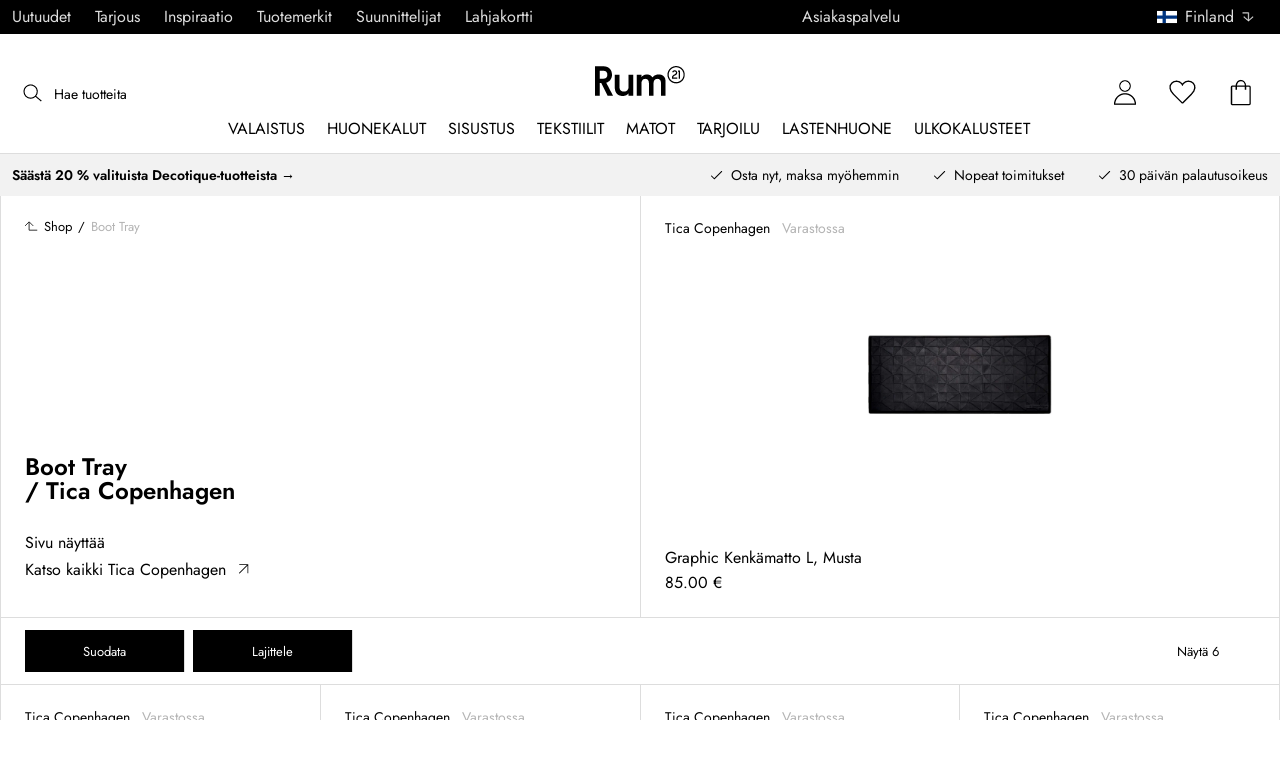

--- FILE ---
content_type: text/html; charset=utf-8
request_url: https://www.rum21.fi/sarja/tica-copenhagen-boot-tray
body_size: 68995
content:
<!DOCTYPE html>
<html lang="fi">
    <head>
      <link rel="stylesheet" type="text/css" href="/assets/static/all.page.be789805.css">
    <script>
            window.featureFlags = {"f_gtm":true,"f_antiflicker":false,"f_googleoptimize":true,"f_onetrust":true,"f_trustpilot":false,"f_charpstar":true,"f_pricerunner":true,"f_walleypart":true,"f_depict":true,"f_depict_in_checkout":true,"f_flowbox":true,"f_watchlist_product":false,"f_symplify":true};
            window.dataLayer = window.dataLayer || [];
            window.dataLayer.push(window.featureFlags);
            window.dataLayer.push({ 'market': 'fi' });
            </script>
        <meta charset="utf-8" />
        <meta name="viewport" content="width=device-width, initial-scale=1, shrink-to-fit=no" />
        <meta name="format-detection" content="telephone=no" />
        <link rel="manifest" href="/manifest.json" />
        <link rel="shortcut icon" href="/favicon.ico" />
        <script>
            if (!window.featureFlags || window.featureFlags.f_symplify) {
                (function (d, s, id, w) {
                    var js,
                        fjs = d.getElementsByTagName(s)[0];
                    if (d.getElementById(id)) return;
                    js = d.createElement(s);
                    js.id = id;
                    js.setAttribute('type', 'module');
                    js.src = `https://cdn-sitegainer.com/${w}/es6/index.bundle.js`;
                    fjs.parentNode.insertBefore(js, fjs);
                })(document, 'script', 'symplify-jssdk', '5620651');
            }
        </script>
        <script>
            (!window.featureFlags || window.featureFlags.f_gtm) &&
                (function () {
                    !function(){"use strict";function l(e){for(var t=e,r=0,n=document.cookie.split(";");r<n.length;r++){var o=n[r].split("=");if(o[0].trim()===t)return o[1]}}function s(e){return localStorage.getItem(e)}function u(e){return window[e]}function A(e,t){e=document.querySelector(e);return t?null==e?void 0:e.getAttribute(t):null==e?void 0:e.textContent}var e=window,t=document,r="script",n="dataLayer",currentDomain=window.location.hostname.replace('www.',''),o="https://collect."+currentDomain,a="https://load.collect."+currentDomain,i="bbnklcghjr",c="eki3cl4f=aWQ9R1RNLU5DODc0Vk0%3D&page=2",g="cookie",v="_cuids",E="",d=!1;try{var d=!!g&&(m=navigator.userAgent,!!(m=new RegExp("Version/([0-9._]+)(.*Mobile)?.*Safari.*").exec(m)))&&16.4<=parseFloat(m[1]),f="stapeUserId"===g,I=d&&!f?function(e,t,r){void 0===t&&(t="");var n={cookie:l,localStorage:s,jsVariable:u,cssSelector:A},t=Array.isArray(t)?t:[t];if(e&&n[e])for(var o=n[e],a=0,i=t;a<i.length;a++){var c=i[a],c=r?o(c,r):o(c);if(c)return c}else console.warn("invalid uid source",e)}(g,v,E):void 0;d=d&&(!!I||f)}catch(e){console.error(e)}var m=e,g=(m[n]=m[n]||[],m[n].push({"gtm.start":(new Date).getTime(),event:"gtm.js"}),t.getElementsByTagName(r)[0]),v=I?"&bi="+encodeURIComponent(I):"",E=t.createElement(r),f=(d&&(i=8<i.length?i.replace(/([a-z]{8}$)/,"kp$1"):"kp"+i),!d&&a?a:o);E.async=!0,E.src=f+"/"+i+".js?"+c+v,null!=(e=g.parentNode)&&e.insertBefore(E,g)}();
                })();
        </script>
       
        <script>
            (!window.featureFlags || window.featureFlags.f_onetrust) &&
                (function (c, t, d) {
                    var s = d.createElement('script');
                    s.src = c;
                    s.type = 'text/javascript';

                    s.charset = 'utf-8';
                    s.dataset.domainScript = t;
                    var head = document.getElementsByTagName('head')[0];
                    head.insertBefore(s, head.firstChild);
                })('https://cdn.cookielaw.org/scripttemplates/otSDKStub.js', '890f85ee-9745-4e60-945b-2fa2dd9c436d', document);
        </script>
        <script type="text/javascript">
            function InitSymplify() {
                if (window.SYMPLIFY_LOADED) {
                    return;
                }
                window.SYMPLIFY_LOADED = true;
                if (typeof symplify !== 'undefined') {
                    window.symplify.optIn(1);
                    window.symplify.newPage();
                    window.SYMPLIFY_OPTED_IN = true;
                } else {
                    document.addEventListener('symplify-loaded', function () {
                        window.symplify.optIn(1);
                        window.symplify.newPage();
                        window.SYMPLIFY_OPTED_IN = true;
                    });
                }
            }
            function OptanonWrapper() {
                if (window.OptanonActiveGroups.includes('C0002')) {
                    InitSymplify();
                } else {
                    window.OneTrust.OnConsentChanged(() => {
                        InitSymplify();
                    });
                }
            }
        </script>

        
        
        <link
            rel="preload"
            as="font"
            crossorigin
            type="font/woff2"
            href="/assets/static/Jost.22f00b05.woff2"
            as="font"
        />
        <link
            rel="preload"
            as="font"
            crossorigin
            type="font/woff"
            href="/assets/static/Jost.4247b5f7.woff"
            as="font"
        />

        
        <link rel="apple-touch-icon" sizes="60x60" href="/favicon/apple-touch-icon.png" />
        <link rel="icon" type="image/png" sizes="32x32" href="/favicon/favicon-32x32.png" />
        <link rel="icon" type="image/png" sizes="16x16" href="/favicon/favicon-16x16.png" />
        <link rel="mask-icon" href="/favicon/safari-pinned-tab.svg" color="#5bbad5" />
        <link rel="shortcut icon" href="/favicon/favicon.ico" />
        <meta name="msapplication-TileColor" content="#da532c" />
        <meta name="msapplication-config" content="/favicon/browserconfig.xml" />
        <meta name="theme-color" content="#ffffff" />

        <script>
            window.dataLayer = window.dataLayer || [];
            window.dataLayer.push({
                originalLocation:
                    document.location.protocol +
                    '//' +
                    document.location.hostname +
                    document.location.pathname +
                    document.location.search,
            });
        </script>

        <script type="text/javascript">
            window.returnadoEnv = {
                // this parameter has to be set by merchant
                merchantShopCode: '16',

                // these parameters have been set by Returnado (do not modify)
                hostPrefix: 'new-prod',
                defaultShopId: 6001,
                rootShopId: 6000,
            };
        </script>
    <link href="https://product-api.royaldesign.se" rel="preconnect" crossorigin="anonymous" /><link href="https://api-prod.royaldesign.se" rel="preconnect" crossorigin="anonymous" /><link href="https://rum21.cdn.prismic.io" rel="dns-prefetch" /><title data-rh="true">Boot Tray merkiltä Tica Copenhagen | Rum21.fi</title><meta data-rh="true" name="description" content="Shoppa Boot Tray från Tica Copenhagen hos Rum21.fi"/><meta data-rh="true" name="robots" content="index, follow"/><meta data-rh="true" name="googlebot" content="index, follow"/><meta data-rh="true" name="twitterbot" content="index, follow"/><meta data-rh="true" property="og:site" content="https://www.rum21.fi"/><meta data-rh="true" property="og:site_name" content="Rum21.fi"/><meta data-rh="true" property="og:title" content="Boot Tray merkiltä Tica Copenhagen | Rum21.fi"/><meta data-rh="true" property="og:image" content="https://images.prismic.io/rum21/6f9269af1b2fba3a7466a95eea01b08db916f622_menu-snaregade.jpg?auto=compress,format"/><meta data-rh="true" property="og:image:secure_url" content="https://images.prismic.io/rum21/6f9269af1b2fba3a7466a95eea01b08db916f622_menu-snaregade.jpg?auto=compress,format"/><meta data-rh="true" property="og:description" content="Shoppa Boot Tray från Tica Copenhagen hos Rum21.fi"/><meta data-rh="true" name="twitter:image:src" content="https://images.prismic.io/rum21/6f9269af1b2fba3a7466a95eea01b08db916f622_menu-snaregade.jpg?auto=compress,format"/><meta data-rh="true" name="google-site-verification" content="gWYgA1_kGuLQb9w9E0FxUetsj8m_P4fAm5iBNl7mkao"/><meta data-rh="true" name="facebook-domain-verification" content="qm69chmiixirfnlup47m6l5inpqkqh"/><link data-rh="true" rel="canonical" href="https://www.rum21.fi/sarja/tica-copenhagen-boot-tray"/><script data-rh="true" type="application/ld+json">{
  "@context": "http://schema.org",
  "@type": "Organization",
  "url": "https://www.rum21.fi",
  "logo": "https://cms-media.rum21.fi/af1884f7-8d08-403a-b4d3-55c7bd261010_rum21-logo-desktop.svg",
  "contactPoint": [
    {
      "@type": "ContactPoint",
      "telephone": "+358 9 42725021",
      "contactType": "customer service"
    }
  ],
  "sameAs": [
    "https://www.instagram.com/rum21fi/",
    "https://www.pinterest.fi/rum21/"
  ]
}</script><script data-rh="true" type="application/ld+json">{
  "@context": "http://schema.org",
  "@type": "BreadcrumbList",
  "itemListElement": [
    {
      "@type": "ListItem",
      "position": 1,
      "item": {
        "@id": "https://www.rum21.fi/",
        "name": "/"
      }
    },
    {
      "@type": "ListItem",
      "position": 2,
      "item": {
        "@id": "https://www.rum21.fi/sarja/tica-copenhagen-boot-tray",
        "name": "Boot Tray"
      }
    }
  ]
}</script><script>window.commitHash="c01516cf";</script><script>window.appConfig={"ASPX_REDIRECTS":[],"energyInfoEnabled":true,"HTML_BASIC_404":"false","NODE_PATH":"src/","VITE_ALGOLIA_ENV":"prod","VITE_CHECKOUT_SUBSCRIBE_MAIL":"true","VITE_COLLECT_IN_STORE_ID":"a_royalstore_001","VITE_CONVERT_MM":false,"VITE_GOOGLE_MAPS_KEY":"AIzaSyC4wLDz1RliuEvkZRvL0yB07hcf2s64xwU","VITE_HIGHLIGHT_IMAGE_ENABLED":"true","VITE_PARTNO_QUERYSTRING":"p","VITE_RETURNADO_HOST_PREFIX":"new-prod","VITE_ROYAL_ENV":"prod","VITE_SENTRY_CLIENT_DSN_LIVE":"https://92741d382d0b4b258a7e604f590fcfba@sentry.io/1373590","VITE_SENTRY_CLIENT_DSN_NON_LIVE":"https://c1561a3c00334cb39c9a06e20fbaafee@sentry.io/1373589","VITE_SENTRY_ORG":"royaldesign","VITE_SENTRY_PROJECT_LIVE":"r21-frontend-live","VITE_SENTRY_PROJECT_NON_LIVE":"r21-frontend-stage","VITE_SENTRY_SERVER_DSN_LIVE":"https://3dcaeb3c92404b768a4f2d2e3c72606d@sentry.io/1373588","VITE_SENTRY_SERVER_DSN_NON_LIVE":"https://ab941c179a1040e29c6c941202680180@sentry.io/1373582","VITE_SMS_MARKETING_ENABLED":"true","VITE_SPEEDCURVE_ID":"4305679508","VITE_TRUSTPILOT_TEMPLATE_ID":"5419b732fbfb950b10de65e5","VITE_TESTFREAKS_ENABLED":"true","CHECKOUT_RECOMMENDATIONS_ENABLED":false,"ALGOLIA_RECOMMENDATIONS":{"maxItems":6},"GENERATE_SOURCEMAP":"true","SITEMAP_STORAGE":"https://royalapistorageprod.blob.core.windows.net/sitemaps/","VITE_ALGOLIA_API_KEY":"deaafcfa7771fd0b662e6a7000a7d068","VITE_ALGOLIA_APPLICATION_ID":"FZ97X3QVYX","VITE_CMS_IMAGE_SOURCE":"https://images.prismic.io/rum21/","VITE_DATADOG_RUM_CLIENT_TOKEN":"pub1848819404deeb55bd3cb021cbbf9af4","VITE_DATADOG_RUM_APPLICATION_ID":"048970d7-216d-4460-8256-dd381f3b3a0a","VITE_DATADOG_RUM_SITE":"us3.datadoghq.com","VITE_DATADOG_RUM_SERVICE":"r21-web","VITE_SYMPLIFY_WEBSITE_ID":"5620651","VITE_GET_DELIVERY_OPTIONS_WITHOUT_ZIPCODE":"false","VITE_GLOBAL_DOMAIN":"https://royaldesign.com","VITE_GOOGLE_TAG_MANAGER_ID":"GTM-NC874VM","VITE_PRODUCT_IMAGE_API_SOURCE":"https://api-prod.royaldesign.se/api/products/image/","VITE_ROYAL_API_CDN_URL":"https://product-api.royaldesign.se/","VITE_ROYAL_API_URL":"https://api-prod.royaldesign.se/api/","VITE_CHECKOUT_API_URL":"https://checkout-api.royaldesign.se","MARKET_ID":"16","PRISMIC_API_URL":"https://rum21.cdn.prismic.io/api/v2","VITE_CHECKOUT_SUBSCRIBE_MAIL_DEFAULT_CHECKED":"true","VITE_CHECKOUT_SUBSCRIBE_SMS_DEFAULT_CHECKED":"true","VITE_CMS_IMAGE_CDN":"https://cms-media.rum21.fi/","VITE_COLLECTOR_API_URL":"https://checkout.collector.se/","VITE_COLLECTOR_LOCALE":"fi-FI","VITE_COLLECTOR_PARTIAL_PAYMENT_LIMIT":"100","VITE_COLLECTOR_STORE_ID":"4013","VITE_DEFAULT_CURRENCY":"EUR","VITE_DELIVERY_COUNTRIES":[{"c":"FI","n":"Suomi"}],"VITE_DIXA_TOKEN":"ae0611906da54182800a51d4c7202d8b","VITE_HTML_LANG":"fi","VITE_KLARNA_LOCALE":"fi_fi","VITE_LOCALE":"fi-FI","VITE_MARKET":"fi","VITE_CHANNEL":"r21-fi","VITE_MY_PAGES_MODE":"enabled","VITE_ONETRUST_DOMAIN_TOKEN":"890f85ee-9745-4e60-945b-2fa2dd9c436d","VITE_ORGANIZATION":"Rum21.fi","VITE_PRICE_HISTORY_CONSUMER_INFO_APPLICABLE":"true","VITE_PRICE_INCL_VAT":"true","VITE_PRIMARY_PAYMENT_TYPE":"collector","VITE_PRISMIC_LANG":"fi","VITE_PRODUCT_IMAGE_API_CDN":"https://media.rum21.fi/","VITE_PRODUCT_IMAGE_FALLBACK_CDN":"https://media-fallback.rum21.fi/","VITE_PRODUCT_IMAGE_SOURCE":"https://royaldesign.cdn.storm.io/","VITE_RETAIN_ENABLED":"true","VITE_RETAIN_IFRAME_BALANCE":"https://cardbalance.retain24.com/Rum21/?l=fi","VITE_RETURNADO_MERCHANT_SHOP_CODE":"16","VITE_ROYAL_API_KEY":"F8B1A4BE-5888-40FA-BC85-2E1F913D82A1","VITE_TRUSTPILOT_LINK":"https://fi.trustpilot.com/","VITE_TRUSTPILOT_UNIT_ID":"57d0292b0000ff0005946b68","VITE_URL":"https://www.rum21.fi","VITE_ALGOLIA_PRODUCTS_INDEX":"prod_products_fi","routes":{"prismicTypes":{"home":{"url":"/"},"list_page":{},"category":{},"brand":{"prefix":"tuotemerkit"},"brand_sub":{"prefix":"tuotemerkit"},"awards":{"prefix":"taulu"},"room":{"prefix":"huoneet"},"designer":{"prefix":"suunnittelijat"},"info_page":{},"info_subpage":{"prefix":"tiedotus"},"newsletter":{},"furniture_care_page":{},"furniture_care_subject":{"prefix":"huonekalujen-hoito"},"gift_card_page":{},"gift_card_subpage":{"prefix":"lahjakortti"},"store":{"prefix":"kauppoja"},"about_page":{},"about_subpage":{"prefix":"tietoja"},"service_page":{},"service_subject":{"prefix":"asiakas-tuki"},"campaign":{"prefix":"kampanjat"},"news":{"prefix":"uutuudet"},"inspiration":{"url":"/inspiraatio"},"inspiration_category":{"prefix":"","idMap":{}},"inspiration_tag":{"prefix":"inspiraatio/tägit"},"inspiration_page":{"parent":{"type":"inspiration_category","field":"inspirationCategory"},"defaultPrefix":"/inspiraatio"},"inspiration_campaign":{"parent":{"type":"inspiration_category","field":"inspirationCategory"},"defaultPrefix":"/inspiraatio"},"serie":{"prefix":"sarja"},"my_page":{},"my_page_subpage":{"prefix":"omat-sivut"},"season":{"prefix":"kausi"},"order_info":{}},"stormTypes":{"product":{},"designer":{"prefix":"suunnittelijat"},"series":{"prefix":"sarja"}},"misc":{"search":"search"}},"translations":{"about_royal_design_group_f4951eff":{"message":"Lisää Royal Design Groupista"},"acceptera_villkoren_46d8323e":{"message":"Hyväksy ehdot"},"acceptera_villkoren_for_kop_och_leverans_for_att_f_ae543c8c":{"message":"Hyväksy ostos- ja toimitus-ehdot jatkaaksesi."},"adress1_45dc8d19":{"message":"Osoite 1"},"adress2_dcd5dca3":{"message":"Osoite 2"},"alla_54203c46":{"message":"Kaikki"},"alla_butiker_b2150aea":{"message":"Kaikki kaupat"},"alla_d0f00068":{"message":"Kaikki"},"alla_formgivare_a_o_51017376":{"message":"Kaikki muotoilijat"},"alla_kampanjer_fdc4da28":{"message":"Kaikki kampanjat"},"alla_platser_7ecbb126":{"message":"Kaikki paikat"},"alla_rum_c7f8169e":{"message":"Kaikki huoneet"},"alla_serier_8d5c6a3c":{"message":"Kaikki sarjat"},"alla_varumarken_a_o_1d908d82":{"message":"Kaikki tuotemerkit"},"alla_varumarken_b66cbfbd":{"message":"Kaikki tuotemerkit"},"alla_varumarken_f931bc6d":{"message":"Kaikki brändit"},"allt_fran_brand_388d5517":{"message":"Merkin { brand } koko valikoima"},"allt_inom_c1b90658":{"message":"Kaikki"},"allt_inom_category_77eac6c0":{"message":"Kaikki tuotteet { category }"},"allt_inom_parentname_28a7d4a5":{"message":"Kaikki { parentName }"},"amne_c08b5fd4":{"message":"aiheeseen liittyvä"},"amountleft_kvar_till_fri_frakt_c13b08f6":{"message":"{ amountLeft } jäljellä ilmaiseen toimitukseen"},"andra_e_postadress_bef57d4c":{"message":"Vaihda sähköpostia"},"andra_gillade_aven_eca63f23":{"message":"Muut pitävät myös"},"andra_losenord_74addbc9":{"message":"Vaihda salasanaa"},"andra_namn_och_telefonnummer_f9afe92d":{"message":"Vaihda nimeä ja puhelinnumeroa"},"andra_prenumerationer_b879fb83":{"message":"Muokkaa tilauksia"},"ang_name_88498458":{"message":"Koskien { name }"},"ange_cvc_1e51e637":{"message":"Kirjoita CVC-koodi"},"ange_dina_presentkortdetaljer_for_att_tillampa_dem_85d29994":{"message":"Syötä lahjakorttitietosi soveltaaksesi ne tilaukseesi."},"ange_ditt_postnummer_cb1dac3e":{"message":"Kirjoita postinumerosi"},"ange_ditt_postnummer_leveransadress_155b7e29":{"message":"Kirjoita postinumerosi (toimitusosoite)"},"ange_en_rabattkod_for_att_anvanda_den_pa_din_order_4fcc6d72":{"message":"Anna alennuskoodi käyttääksesi sitä tilauksessasi. Vahvistus tapahtuu automaattisesti."},"ange_kortnummer_32713d58":{"message":"Syötä lahjakortin numero"},"ange_pinkod_dc0ed12d":{"message":"Syötä PIN-koodi"},"ange_postnummer_nedan_for_att_se_dina_olika_levera_8ae49549":{"message":"Kirjoita alle postinumerosi nähdäksesi valittavat toimitusvaihtoehdot"},"ange_rabattkod_fa2f75f7":{"message":"Syötä alennuskoodi"},"antal_6a9904af":{"message":"Määrä:"},"antal_i_forpackningen_529be62f":{"message":"Kappaleita pakkauksessa"},"antal_sittplatser_b0b9397d":{"message":"Istuinten lukumäärä"},"anvand_998b0b3e":{"message":"Käytä"},"anvander_a252d035":{"message":"Käytetään..."},"arendet_skickat_35e349d2":{"message":"Yhteydenotto lähetetty!"},"artikelnummer_fab6fdd3":{"message":"Tuotenumero"},"aterstall_7bd71c11":{"message":"Nollaa"},"aterstall_losenord_bc7a25":{"message":"Nollaa salasanaa"},"att_betala_7abcbad0":{"message":"Maksettavaa"},"av_10_baserat_pa_dc769735":{"message":"kymmenestä perustuen"},"av_971a019f":{"message":"/"},"avbryt_f7ca4705":{"message":"Peruuta"},"avgifter_23d90aeb":{"message":"Maksut"},"avklarade_ordrar_9bbeed42":{"message":"Valmiit tilaukset"},"avtagbar_kladsel_12a78032":{"message":"Irrotettava verhoilu"},"avvikelser_3f8006b0":{"message":"Poikkeamat"},"balans_c16a0020":{"message":"Arvo"},"bastsaljare_a3426a28":{"message":"Suosituin tuote"},"bastsaljare_i_kategorin_d4fce5b":{"message":"Tämän kategorian suosituin tuote"},"begart_requested_8423206":{"message":"Pyydetty: { requested }"},"bekrafta_140786d3":{"message":"Vahvista"},"beraknad_leverans_inom_en_vecka_6251262c":{"message":"Toimitus arviolta viikon kuluessa"},"beraknad_leveranstid_weeks_veckor_e9ca593d":{"message":"Toimitus arviolta { weeks } viikon kuluessa"},"beratta_garna_for_oss_hur_nojd_du_ar_med_kopupplev_1a5e21f6":{"message":"Kerro kuinka tyytyväinen olet ostoskokemukseen."},"bestalld_den_dbb43386":{"message":"Tilattu"},"bestallningsvara_ab3b3fbf":{"message":"Tilaustuote"},"betalning_1c04231c":{"message":"Maksu"},"betalningsalternativ_28ef40cd":{"message":"Maksuvaihtoehdot"},"betalsatt_63099f88":{"message":"Maksutapa"},"betyg_92ce8b90":{"message":"Arvosana"},"betygsatt_ditt_kop_c4d3c4f2":{"message":"Arvostele ostokokemuksesi!"},"bevaka_produkt_d8a2aca":{"message":"Lisää tarkkailulistalle"},"bifoga_bild_5f313c3a":{"message":"Lisää liite"},"bifogad_bild_8d060b28":{"message":"Oheinen kuva"},"bladdra_ner_6cac509b":{"message":"Selaa alaspäin"},"bladdra_upp_a5649b32":{"message":"Selaa ylöspäin"},"borttagen_fran_favoriter_64c2992a":{"message":"Poistettu suosikeistasi"},"brand_kop_design_online_site_8fa69a0b":{"message":"{ brand } - osta muotoilua verkosta | { site }"},"brand_site_5384fae2":{"message":"{ brand } | { site }"},"bredd_24811057":{"message":"Leveys"},"butik_81a38275":{"message":"Myymälä"},"butiker_57ed620b":{"message":"kauppoja"},"butiker_98505b97":{"message":"Myymälät"},"care_of_ff0c0460":{"message":"C/O"},"checkbox_a19e5524":{"message":"Valintaruutu"},"count_plural_0_1_st_visas_other_st_visas_e06397d4":{"message":"{ count, plural,\n     =0 {}\n     =1 {(#kpl näytetään)}\n  other {(#kpl näytetään)}\n}"},"count_produkter_ffc29488":{"message":"{ count } tuotetta"},"country_764be018":{"message":"maa"},"dagar_a28ba7f8":{"message":"päivää"},"danska_2c56d9a5":{"message":"tanskan kieli"},"datemonth_dateday_dateyear_e4ce399e":{"message":"{ dateMonth }-{ dateDay }-{ dateYear }"},"delbetala_med_klarna_32972a2b":{"message":"Maksa osissa Klarnalla"},"delbetala_med_klarna_4886cf1f":{"message":"Maksa osissa { klarna }"},"delleverans_ja_tack_skicka_det_som_finns_i_lager_d_5ffbc474":{"message":"Osatoimitus - kyllä kiitos, lähettäkää varastotuotteet heti"},"delvis_levererad_ffb9e539":{"message":"Osittain toimitettu"},"designer_c458392":{"message":"Suunnittelija"},"designers_467c2583":{"message":"suunnittelijat"},"det_finns_ingen_text_om_detta_varumarke_an_d69415a0":{"message":"Tätä tuotemerkkiä kuvaavaa tekstiä ei ole."},"det_har_faltet_ar_obligatoriskt_b417b00d":{"message":"Tämä kenttä on pakollinen"},"det_har_faltet_kan_inte_innehalla_enbart_siffror_v_2e19803d":{"message":"Tämä kenttä ei voi sisältää pelkkiä numeroita. Kirjoita katuosoite ja talonnumero samalle riville."},"det_har_postnumret_kan_inte_anvandas_for_leverans_cdae0f06":{"message":"Tätä postinumeroa ei voi käyttää toimitukseen."},"detta_ar_din_sparade_lista_du_kan_enkelt_lagga_til_3536a7a0":{"message":"Tämä lista sisältää tallennetut tuotteesi. Voit lisätä tallennut tuotteesi myös ostoskoriisi."},"detta_ar_din_sparade_lista_du_kan_enkelt_lagga_til_eeed65b8":{"message":"Tämä on tallennettujen tuotteiden listasi. Voit lisätä tuotteet myös koriin."},"detta_ar_dina_favoriter_du_kan_enkelt_lagga_till_p_907c72d6":{"message":"Tämä on Suosikit-listasi. Voit helposti siirtää tuotteita listalta myös ostoskoriin."},"diameter_cbc3029b":{"message":"Halkaisija"},"digital_leverans_c213331":{"message":"Digitaalinen toimitus."},"dimbar_ljuskalla_4251017b":{"message":"Himmennettävä valonlähde"},"dimmer_5bada96":{"message":"Himmennin"},"din_varukorg_ar_tom_1717119f":{"message":"Ostoskorisi on tyhjä."},"din_varukorg_d167ef3f":{"message":"Ostoskorisi"},"din_varukorg_gar_inte_langre_att_kopa_detta_kan_be_cac56542":{"message":"Ostoskorisi ei ole enää ostettavissa. Tämä voi johtua siitä että se on vanhentunut, tai olet keskeyttänyt korttioston."},"dina_uppgifter_a7c613e6":{"message":"Tietosi"},"ditt_kop_har_genomforts_e31d6782":{"message":"Ostoksesi on valmis"},"ditt_meddelande_6a1eac78":{"message":"Viestisi"},"ditt_ordernummer_ar_b36aa445":{"message":"Tilausnumerosi on:"},"ditt_ordernummer_ar_orderid_54cabb4e":{"message":"Tilausnumerosi on { orderId }."},"ditt_postnummer_e9af3815":{"message":"Sinun postinumerosi"},"djup_96c3392c":{"message":"Syvyys"},"du_behover_fylla_i_en_korrekt_mailaddress_8920f435":{"message":"Sinun tulee kirjoittaa toimiva sähköpostiosoite"},"du_behover_fylla_i_en_korrekt_mailadress_2d0f2943":{"message":"Anna oikea sähköpostiosoite."},"du_behover_fylla_i_en_mailaddress_45eb7201":{"message":"Sinun tulee kirjoittaa sähköpostiosoitteesi"},"du_behover_fylla_i_ett_amne_fd86b872":{"message":"Anna aihe."},"du_behover_fylla_i_ett_namn_ca879d02":{"message":"Anna nimi."},"du_behover_fylla_i_ett_ordernummer_fe0ab225":{"message":"Sinun tulee kirjoittaa tilausnumero"},"du_behover_skriva_ett_meddelande_40fe711f":{"message":"Kirjoita viesti."},"du_handlar_fran_ett_land_dit_vi_inte_skickar_fran__c88b76c7":{"message":"Yrität ostaa maasta, jonne emme tee toimituksia."},"du_har_inga_favoriter_an_klicka_pa_hjartat_vid_en__9e28f4e0":{"message":"Sinulla ei ole vielä suosikkeja. Jos haluat tallentaa tuotteen suosikkina napsauta sen kohdalla näkyvää sydänkuvaketta."},"du_har_inga_produkter_i_varukorgen_8bfb9b29":{"message":"Ostoskorissasi ei ole tuotteita."},"du_har_inte_valt_att_soka_efter_nagonting_br_sa_la_539a74f4":{"message":"Et ole vielä kirjoittanut hakuun mitään.<br /> Kunnes haet jotakin, haluamme vinkata näistä:"},"du_har_inte_valt_att_soka_efter_nagonting_sa_lange_1602bd2e":{"message":"Et valinnut hakuehtoja joten ehdotamme seuraavia:"},"du_har_uppnatt_fri_frakt_758fc80c":{"message":"Olet tilannut vähimmäismäärän ilmaiseen toimitukseen."},"du_har_visat_ec78d0a1":{"message":"Olet näyttänyt"},"du_har_visat_hitsloaded_av_hits_type_5ece9e38":{"message":"Näyttää { hitsLoaded } / { hits } { type }"},"du_kommer_fa_ett_mail_till_dig_sa_snart_som_varan__2017e944":{"message":"Saat sähköpostin heti, kun tuote on taas saatavilla."},"du_kommer_strax_fa_ett_mail_med_mer_detaljerad_inf_538a2825":{"message":"Saat pian sähköpostitse tarkemmat tiedot tilauksestasi. Kiitos vielä kerran ja tervetuloa uudelleen!"},"du_koper_fler_an_vi_har_i_lager_vilket_kan_resulte_acdea4a2":{"message":"Olet ostamassa useampaa tuotetta kuin mitä meillä on tällä hetkellä varastossa. Tämä voi tarkoittaa ettei kaikkia tuotteita toimiteta samanaikaisesti."},"e_mailadress_314491c5":{"message":"Sähköpostiosoite"},"e_postadress_929cbf45":{"message":"Sähköpostiosoite"},"efternamn_ee49981c":{"message":"Sukunimi"},"egenskaper_1adaa0ad":{"message":"Ominaisuudet"},"ej_i_lager_6e1ca641":{"message":"Ei varastossa"},"ej_skickad_336651a4":{"message":"Odottaa lähettämistä"},"emailadress_6511625c":{"message":"Sähköpostiosoite"},"energimarkning_bd2fccc1":{"message":"Energiamerkintä"},"engelska_bfebc35e":{"message":"englannin kieli"},"epost_290b15e8":{"message":"Sähköposti"},"epost_adressens_format_ar_ogiltigt_e3990527":{"message":"Sähköpostiosoitteen muoto ei kelpaa"},"epost_adresserna_stammer_inte_overens_49fc96ee":{"message":"Sähköpostiosoitteet eivät täsmää"},"erbjudande_da7ec4a9":{"message":"Tarjous"},"error_afac7133":{"message":"Virhe:"},"ett_bekraftelsemail_kommer_skickas_till_email_3da28b68":{"message":"Tilausvahvistus lähetetään osoitteeseen { email }"},"ett_fel_har_intraffat_forsok_igen_senare_bb388de9":{"message":"Tapahtui virhe, yritä myöhemmin uudestaan"},"exkl_moms_96f7bd0c":{"message":"Ilman arvonlisäveroa"},"exkl_moms_ca257327":{"message":"(ilman alv:tä)"},"faktureringsadress_73c0d7c2":{"message":"Laskutusosoite"},"farg_1bf3d42d":{"message":"Väri"},"favorit_fdd24173":{"message":"Suosikki"},"favoriter_32169249":{"message":"suosikit"},"favoriter_b0e710ea":{"message":"Suosikit"},"fel_3a9fb70c":{"message":"Virhe:"},"fel_97ac6e6d":{"message":"Virhe"},"fick_du_svar_pa_din_fraga_1afacea4":{"message":"Saitko vastauksen kysymykseesi?"},"filter_e3398407":{"message":"Suodatin"},"filtrera_99f80e2":{"message":"Suodata"},"filtrerar_pa_totalproducts_produkter_9d3b0b3d":{"message":"Suodata { totalProducts } tuotteet"},"finns_i_fler_varianter_163d3ceb":{"message":"Löytyy monessa muodossa"},"finska_51ee336f":{"message":"suomen kieli"},"fler_artiklar_7a2e7b5f":{"message":"Lisää tuotteita"},"fler_fragor_i_kategorin_2a408d13":{"message":"Lisää kysymyksiä kategoriasta"},"flera_varianter_39febc9c":{"message":"Lisää tuotteita"},"folj_oss_49fead22":{"message":"Seuraa meitä"},"forbereder_betalningsalternativ_2a9c4a9d":{"message":"Valmistellaan maksuvaihtoehtoja..."},"forbereder_fraktalternativ_275b6ef9":{"message":"Valmistellaan toimitusvaihtoehtoja..."},"foregaende_cdf9c2ce":{"message":"Edellinen"},"foretag_2f669648":{"message":"Yritys"},"form_1646c952":{"message":"Muoto"},"formgivare_b95e2fc4":{"message":"Muotoilija"},"fornamn_37e3877a":{"message":"Etunimi"},"forslag_48216cc3":{"message":"Ehdotus"},"fortsatt_305f838c":{"message":"Jatka"},"fortsatt_handla_c8f92ae1":{"message":"Jatka ostosten tekoa"},"fortsatt_till_kassan_add80553":{"message":"Jatka kassalle"},"foto_ae120ff8":{"message":"Valokuva"},"frakt_4c2712e0":{"message":"Rahti"},"fraktklass_58dc99ae":{"message":"Rahtiluokka"},"fri_frakt_523e7a40":{"message":"Ilmainen toimitus"},"fri_frakt_db020eef":{"message":"Ilmainen toimitus!"},"fri_frakt_over_freeshippingthreshold_kr_9d468003":{"message":"Ilmaiset postikulut yli { freeShippingThreshold } (ei huonekalut)"},"frystalig_3b1d3127":{"message":"Pakastimenkestävä"},"fyll_i_din_emailadress_45a4ed4":{"message":"Kirjoita sähköpostiosoitteesi"},"fyll_i_din_leveransinformation_innan_du_fortsatter_643b71fd":{"message":"Täytä toimitusinformaatiosi ennen kuin jatkat maksamiseen."},"fyll_i_rabattkod_149c3ada":{"message":"Syötä alennuskoodi"},"ga_till_kassan_d8de10fc":{"message":"Kassalle"},"ga_till_lank_e6da0147":{"message":"Seuraa linkkiä"},"ga_till_startsidan_ebe7acf8":{"message":"Siirry aloitussivulle"},"ga_till_varumarkessidan_c49e6468":{"message":"Siirry tuotemerkkisivulle"},"ga_vidare_6dd61ed3":{"message":"Jatka"},"gammalt_losenord_eae7935e":{"message":"Vanha Salasana"},"gatunamn_och_nummer_fd6e55e3":{"message":"Kadunnimi ja numero"},"ge_oss_1_stjarna_i_betyg_393e4da1":{"message":"Anna meille 1 tähden arvio."},"ge_oss_number_stjarnor_i_betyg_1fb5aedd":{"message":"Anna meille { number } tähden arvostelu."},"genom_att_bevaka_en_slutsald_produkt_kommer_du_bli_1196c4b4":{"message":"Lisäämällä loppuunmyydyn tuotteeen tarkkailulistalle saat tiedon sähköpostitse heti, kun tuotetta on taas varastossa."},"genom_att_bevaka_produkten_godkanner_du_rum21_se_s_d39f10df":{"message":"Lisäämällä tuotteen tarkkailulistalle hyväksyt sivuston Rum21.fi ehdot ja käytännöt."},"glom_inte_att_bifoga_bilder_pa_ditt_arende_29f95b7d":{"message":"Älä unohda liittää asiaasi liittyviä kuvia!"},"glomt_losenord_6a86acd1":{"message":"Unohditko Salasanasi?"},"gor_val_och_lagg_i_varukorg_b86216f2":{"message":"Valitse ja lisää ostoskoriin"},"gratis_3060b2cf":{"message":"Ilmaiseksi!"},"handdisk_rekommenderas_f35fd609":{"message":"Suositellaan käsinpesua"},"handla_och_betala_tryggt_hos_oss_1f2f836d":{"message":"Tee ostoksia ja maksa turvallisesti."},"har_du_en_rabattkod_957ce9ca":{"message":"Onko sinulla alennuskoodi?"},"har_du_ett_presentkort_c863dc36":{"message":"Onko sinulla lahjakortti?"},"har_du_nagra_fragor_kring_ditt_kop_d9b55785":{"message":"Onko sinulla kysyttävää ostoksestasi?"},"har_listar_vi_nagra_produkter_vi_tror_att_du_komme_f32fe813":{"message":"Tähän olemme listanneet tuotteista joista uskomme sinun pitävän!"},"har_listar_vi_produkter_som_ar_riktiga_bastsaljare_c492572e":{"message":"Tähän olemme listanneet myydyimmät tuotteemme!"},"har_listar_vi_produkter_som_du_nyligen_har_tittat__169eef68":{"message":"Tähän olemme listanneet tuotteet joita olet juuri katsellut!"},"har_listar_vi_produkter_som_vi_tror_att_du_kommer__456f68b5":{"message":"Tähän olemme listanneet tuotteista joista uskomme sinun pitävän!"},"har_var_de_7c13cad4":{"message":"Tässä ne ovat"},"har_var_det_tomt_fb6ca1ea":{"message":"Tyhjä sivu"},"har_var_det_u_tomt_u_81e3fce8":{"message":"Tässä se on <u>tomt</u>"},"hej_firstname_lastname_2d076abc":{"message":"Hei { firstName } {lastName}"},"hejsan_4c8ad864":{"message":"Hei"},"hojd_ff9c1de3":{"message":"Korkeus"},"hollandska_74570b67":{"message":"hollannin kieli"},"hoppsan_d14f10be":{"message":"Hupsis!"},"hur_nojd_ar_du_med_din_kopupplevelse_3c631bcf":{"message":"Kuinka tyytyväinen olet ostokokemukseesi?"},"i_lager_leverans_innan_jul_f6951782":{"message":"Varastossa, toimitus ennen joulua!"},"i_webblager_4056b953":{"message":"Varastossa"},"i_webblager_endast_quantity_st_kvar_95f0cdaf":{"message":"Varastossa – vain { quantity } kpl jäljellä"},"info_8f47054a":{"message":"Tietoa"},"information_7f11072":{"message":"Tietoa"},"information_816d9fa5":{"message":"tiedotus"},"inga_fler_kommentarer_att_visa_addb0354":{"message":"Ei enempää kommentteja"},"inga_fler_recensioner_att_visa_f78225e2":{"message":"Ei enempää arvosteluja"},"inga_fler_type_att_visa_89c1861f":{"message":"Ei enempää { type }"},"inga_populara_sokforslag_matchade_term_e82756fd":{"message":"Emme löytäneet tunnettuja hakutuloksia \"{ term }\""},"inga_produkter_hittades_d24a8606":{"message":"Tuotteita ei löytynyt."},"inga_traffar_bland_populara_sokningar_b9e9192a":{"message":"Ei osumia suosituista tuotteista"},"inga_traffar_e84fc67f":{"message":"Ei osumia."},"inga_traffar_pa_din_sokning_3658baac":{"message":"Hakusi ei tuottanut tuloksia"},"ingen_fraktwidget_tillganglig_57c98109":{"message":"Toimituswidgetiä ei saatavilla"},"ingen_order_hittad_fe179534":{"message":"Tilausta ei löytynyt"},"ingen_walley_widget_tillganglig_70ccc9c4":{"message":"Walley‑widgetiä ei saatavilla"},"inkl_moms_1c4c65a9":{"message":"sis. alv"},"inkl_moms_ea8f104f":{"message":"(arvonlisäverollinen)"},"innehall_71315ce0":{"message":"Sisältö"},"inspiration_d3644cb1":{"message":"Inspiraatio"},"ja_62b97931":{"message":"Kyllä"},"ja_jag_vill_garna_fa_nyhetsbrev_exklusiva_erbjudan_2fe3858a":{"message":"Kyllä, haluan vastaanottaa tietoa kampanjoista, tarjouksista ja tapahtumista sähköpostitse."},"ja_jag_vill_garna_fa_nyhetsbrev_exklusiva_erbjudan_af7d9c6b":{"message":"Kyllä kiitos, haluan mielelläni vastaanottaa uutiskirjeen, ekslusiiviset tarjoukset ja alennukset."},"ja_jag_vill_ocksa_fa_sms_med_samma_information_d7f84db9":{"message":"Kyllä kiitos, haluan myös vastaanottaa tekstiviestitse ajankohtaista tietoa."},"ja_kontakta_oss_4cb7d4e5":{"message":"Kyllä, ota meihin yhteys"},"ja_shoppa_vidare_dd84f6b8":{"message":"Kyllä, jatka ostosten tekemistä"},"ja_skicka_anda_d24ee38a":{"message":"Kyllä, lähetä silti!"},"ja_skicka_garna_information_om_butiksevenemang_rab_1077c45a":{"message":"Kyllä, haluan vastaanottaa tietoa kampanjoista, tarjouksista ja tapahtumista tekstiviestitse."},"jag_godkanner_villkoren_4d3af005":{"message":"Hyväksyn ehdot"},"japanska_d1d9fd73":{"message":"japanin kieli"},"kampanj_28617764":{"message":"Kampanjat"},"kampanj_d899b0e2":{"message":"KAMPANJAT"},"kampanjer_7aded456":{"message":"Kampanjat"},"kampanjer_f82f56f5":{"message":"kampanjat"},"kampanjkod_dcbaaf19":{"message":"Kampanjakoodi"},"kanske_kan_produkterna_nedan_vara_nagot_for_dig_cd7a0349":{"message":"Ehkä alla olevat tuotteet sopisivat sinulle"},"kapacitet_ac91b8f0":{"message":"Kapasiteetti"},"karta_48fcd97c":{"message":"Kartta"},"kassa_67f258c":{"message":"Kassa"},"kassan_128f141f":{"message":"Kassalle"},"kassan_ar_for_narvarande_otillganglig_vanligen_for_a8f1d3e3":{"message":"Kassa ei ole tällä hetkellä käytettävissä. Yritä myöhemmin uudelleen."},"kassareferens_d753802c":{"message":"Kassaviite:"},"kategori_77fb4fd9":{"message":"Tuoteryhmä"},"kategorier_f9830a18":{"message":"Tuoteryhmät"},"katt_som_tander_en_lampa_bf72f0e2":{"message":"Kissa joka laittaa valot päälle"},"kelvin_2167bdf5":{"message":"Kelvin"},"kladsel_e2477d71":{"message":"Verhoilu"},"klicka_pa_ar_symbolen_och_provmoblera_hemma_b40d838b":{"message":"Klikkaa AR-merkkiä ja kokeile huonekaluja kotona!"},"kod_dbb600f":{"message":"Koodi:"},"koden_ar_ej_giltig_49dcd1bb":{"message":"Koodi ei ole voimassa"},"koden_gav_inget_resultat_e1b31f4e":{"message":"Koodi ei tuottanut tuloksia"},"kombinera_med_e5dfc14e":{"message":"Yhdistä"},"kontakta_butiken_670594d4":{"message":"Ota yhteys myymälään"},"kontakta_oss_ba1b2554":{"message":"Ota meihin yheyttä"},"kop_49d70f1b":{"message":"osto"},"kop_d11978a8":{"message":"Osta"},"kop_productname_fran_brand_alltid_till_ratt_pris_8fa9a672":{"message":"Osta { productName } merkiltä { brand } – aina juuri oikeaan hintaan!"},"kop_productname_hos_site_1ecbae1f":{"message":"Osta { productName } kohteesta { site }"},"koreanska_26e2cf67":{"message":"korean kieli"},"korg_4f9f891":{"message":"Kori"},"korg_cartcount_st_59821b2":{"message":"Kori ({ cartCount }st)"},"kunde_inte_ladda_rekommendationer_just_nu_afdf8a71":{"message":"Suosituksia ei voi ladata juuri nyt."},"kundservice_9a6b5766":{"message":"Asiakaspalvelu"},"kundtjanst_f3443db1":{"message":"asiakas-tuki"},"ladda_ned_name_d63f73a4":{"message":"Lataa {name}"},"laddar_8cabc47f":{"message":"Lataa"},"laddar_a6b0bbb5":{"message":"Ladataan…"},"laddar_betalningsformular_321e5322":{"message":"Ladataan maksulomaketta..."},"laddar_cf2ca23b":{"message":"Lataa"},"laddar_f6cfaeb":{"message":"Ladataan..."},"laddar_forhandsvisning_6a7c31a9":{"message":"Esikatselua ladataan"},"laddar_kassan_7ecb4615":{"message":"Ladataan kassaa…"},"laddar_walley_bekraftelse_e5c27668":{"message":"Ladataan Walley‑vahvistusta..."},"lagerstatus_okand_82581bca":{"message":"Varastotilanne tuntematon"},"lagervara_d651cd72":{"message":"Varastotuote"},"lagervara_for_omgaende_leverans_eaf07f3f":{"message":"Varastotuote, toimitus heti"},"lagg_quantity_i_korg_d322e8d7":{"message":"Lisää { quantity } koriin"},"lagg_quantity_i_varukorg_8079009e":{"message":"Lisää { quantity } ostoskoriin"},"lagg_till_cc7ba13d":{"message":"Lisää"},"lagg_till_i_korg_ddbd6d51":{"message":"Lisää koriin"},"lagg_till_i_varukorg_73357a5c":{"message":"Lisää ostoskoriin"},"lagsta_forsaljningspris_for_denna_produkt_de_senas_cc897766":{"message":"Tämän tuotteen alin hinta viimeisen kuukauden aikana on { price } Eur"},"lagsta_forsaljningspris_for_denna_produkt_de_senas_d6e1d96":{"message":"Alhaisin myyntihinta tälle tuotteelle 30 päivän sisällä ennen kampanjan alkua on { price } euroa"},"lamna_ett_omdome_b60b411c":{"message":"Arvioi"},"lamplig_for_gashall_26a98100":{"message":"Sopii kaasuhellalle"},"lamplig_for_induktionshall_89f8b22b":{"message":"Sopii induktiohellalle"},"landsnummer_saknas_t_ex_countrycode_1b125a31":{"message":"Maakoodi puuttuu (esim. {CountryCode})"},"landsnummer_saknas_t_ex_countrycode_och_numret_ar__a3a67f7a":{"message":"Maakoodi puuttuu (esim. {CountryCode}) ja ouhelinnumero on liian lyhyt"},"langd_24e2ac6c":{"message":"Pituus"},"las_alla_number_recensioner_e62370c9":{"message":"Lue kaikki arvostelut "},"las_artikeln_4a45ce53":{"message":"Lue artikkeli"},"las_mer_4ee45239":{"message":"Lue lisää"},"las_vidare_91907b92":{"message":"Lue edelleen"},"lev_artikelnummer_76e24077":{"message":"Toimittajan tuotenumero"},"leverans_b2f5ed58":{"message":"Toimitus"},"leverans_imorgon_6445e303":{"message":"Toimitus huomenna"},"leveransadress_27358b45":{"message":"Toimitusosoite"},"leveransalternativ_4743b640":{"message":"Toimitusvaihtoehdot"},"leveransinformation_211dbe9b":{"message":"Toimitustiedot"},"leveransinformation_799c88f":{"message":"Toimitustiedot"},"leveransland_ea24acbc":{"message":"Toimitusmaa"},"leveranssatt_a83ad8a1":{"message":"Toimitustapa"},"leveranstid_weeks_veckor_e48a20ba":{"message":"Toimitusaika: { weeks } viikkoa"},"levereras_monterad_4ac0884f":{"message":"Toimitetaan koottuna"},"linje_f9788c51":{"message":"Linja"},"ljuskalla_ingar_d37358bc":{"message":"Valonlähde sisältyy"},"logga_in_bb7cd5d0":{"message":"Kirjaudu sisään"},"logga_ut_a06971f7":{"message":"Kirjaudu ulos"},"logotyp_770a6b85":{"message":"Logotyyppi"},"losenord_49ed0dfd":{"message":"Salasana"},"losenorden_stammer_inte_overens_78a28b14":{"message":"Salasanat eivät täsmää"},"losenordet_maste_vara_langre_an_6_tecken_fa3d6aa1":{"message":"Salasanan täytyy olla vähintään 6 merkkiä"},"lumen_f1bb1f68":{"message":"Lumen"},"mail_email_cb3f1e92":{"message":"Sähköposti { email }"},"mailadresserna_stammer_inte_overens_a440bf60":{"message":"Sähköpostiosoitteet eivät vastaa toisiaan"},"material_c35b285c":{"message":"Materiaali"},"matt_1fd4df43":{"message":"Mitat"},"max_watt_399ee0d6":{"message":"Watteja enint."},"meny_307d42a5":{"message":"Valikko"},"mer_61f6bcef":{"message":"Enemmän"},"mer_fran_serien_seriename_d2375d36":{"message":"Lisää sarjaan (Serie name) kuuluvia tuotteita"},"mer_inspiration_59222aee":{"message":"Enemmän inspiraatiota"},"mest_nedsatt_d0bfefd0":{"message":"Suurin alennus"},"min_e10fe94c":{"message":"min"},"mina_sidor_55d215a3":{"message":"Omat Sivut"},"mina_sidor_67d02aa9":{"message":"omat-sivut"},"mina_sidor_94133aa7":{"message":"Omat sivut"},"minska_antal_e51930e0":{"message":"Vähennä määrää"},"mobelvard_abd3bb6b":{"message":"huonekalujen-hoito"},"moms_f6127dae":{"message":"ALV"},"nagot_gick_fel_367fdbc8":{"message":"Jotain meni pieleen"},"nagot_gick_fel_forsok_igen_f9063713":{"message":"Tapahtui virhe, Yritä uudelleen."},"name_shoppa_online_site_76506cf8":{"message":"{ name } - osta verkossa | { site }"},"namn_8d3f9393":{"message":"Nimi"},"nasta_5b597a32":{"message":"Seuraava"},"nedladdningsbar_fil_cebf36c3":{"message":"Ladattava tiedosto"},"nej_70dc9ae0":{"message":"Ei"},"nej_bifoga_en_bild_e8db1226":{"message":"Ei, liitä kuva"},"nej_fortsatt_handla_f3787b05":{"message":"Ei, jatka ostoksia"},"nej_kontakta_oss_d78f6773":{"message":"Ei, ota meihin yhteys"},"normal_bd78b3fe":{"message":"Tavallinen"},"norska_2832ac85":{"message":"norjan kieli"},"ny_77a55fa5":{"message":"Uusi!"},"ny_email_address_4b942d89":{"message":"Uusi sähköpostiosoite"},"nyhet_3a04c821":{"message":"Uutta"},"nyhet_5cb7eca6":{"message":"Uutuus!"},"nyheter_1f33e972":{"message":"uutuudet"},"nyheter_d08ed0ee":{"message":"Uutuudet"},"nyhetsbrev_44f3d0f0":{"message":"Uutiskirje"},"nyligen_visade_222427f5":{"message":"Äskettäin katsotut"},"nyligen_visade_produkter_f289de70":{"message":"Viimeksi näytetyt tuotteet"},"nytt_antal_corrected_4c577b7b":{"message":"Uusi määrä: { corrected }"},"nytt_losenord_49fae5b3":{"message":"Uusi salasana"},"obs_f0638bac":{"message":"HUOM!"},"obs_om_du_handlar_varor_med_olika_leveranstid_komm_d5113955":{"message":"HUOM, jos ostat tavaroita eri toimitusajoilla, ne lähetetään erikseen"},"obs_varan_ar_slut_i_lager_och_ar_tyvarr_ej_bestall_567eb6f4":{"message":"HUOM, tuotetta ei ole varastossa ja valitettavasti sitä ei voi tilata, ostoskorisi mukautetaan"},"obs_vi_har_bara_quantityinstock_i_lager_ytterligar_23e6d7a":{"message":"HUOM: meillä on varastossa vain {quantityInStock}, lisäyksiköt toimitetaan erikseen"},"obs_vi_har_bara_quantityinstock_st_i_lager_och_var_46b912ae":{"message":"HUOM, meillä on varastossa vain {quantityInStock} kpl, ja tuotetta ei valitettavasti tällä hetkellä voi tilata, ostoskoriasi on muutettu"},"ogiltig_e_postadress_bfa611b":{"message":"Virheellinen sähköpostiosoite"},"ogiltigt_postnummer_ce9ea8b0":{"message":"Virheellinen postinumero"},"oj_nagot_gick_fel_med_betalningen_forsok_garna_ige_b1e18e06":{"message":"Hups! Maksettaessa tapahtui virhe. Yritä uudelleen."},"oj_nagot_gick_fel_vi_ar_ledsna_for_det_vi_hoppas_a_1a5c23c6":{"message":"Jotain meni pieleen. Pahoittelemme. Tämä on vasta testiversio joten toivomme ymmärrystä. Lähetä palautetta osoitteeseen feedback@royaldesign.com"},"oka_antal_93317969":{"message":"Lisää määrää"},"okej_f7a03f31":{"message":"Ok"},"om_butiken_cb24c778":{"message":"Tietoa verkkokaupasta"},"om_oss_6e5e80b1":{"message":"tietoja"},"om_royal_design_4481c632":{"message":"Esittelyssä Royal Design"},"om_varumarket_fe6e7edc":{"message":"Tuotemerkistä"},"omdomen_2c0dc46a":{"message":"arvostelua"},"oppettider_ef95c4e2":{"message":"Aukioloajat"},"oppna_filter_e7a00898":{"message":"Avoimet suodattimet"},"oppna_i_google_maps_ac5f58d1":{"message":"Avaa Google Maps -palvelussa"},"order_fb1b131a":{"message":"Tilauksestasi!"},"order_pa_vag_2c04424c":{"message":"Tilaus matkalla"},"orderbekraftelse_50236f31":{"message":"Tilausvahvistus"},"orderdetaljer_6715051e":{"message":"Tilaustiedot"},"ordern_har_inte_slutforts_98339e40":{"message":"Tilaus ei ole valmis"},"ordernummer_acb4bb94":{"message":"Tilausnumero:"},"ordernummer_bae2c8f9":{"message":"Tilausnumero"},"ordernummer_frivilligt_1eabfa27":{"message":"Tilausnumero (vapaaehtoinen)"},"otillrackligt_lager_91092d3e":{"message":"Riittämätön varasto"},"outlet_fdd87c1":{"message":"Outlet"},"ovrigt_6382452f":{"message":"Muu"},"pil_23b2fea3":{"message":"Nuoli"},"pil_hoger_506b2865":{"message":"Oikea nuoli"},"pil_nedat_a07810a8":{"message":"Nuoli alaspäin"},"populara_sokforslag_6fe60e99":{"message":"Suositut hakuehdotukset"},"populara_sokningar_b381dd65":{"message":"Suosittuja hakuja"},"popularitet_d94af331":{"message":"Suosio"},"populart_just_nu_c5be963":{"message":"Suosittua juuri nyt"},"postnr_52780e23":{"message":"Postinumero"},"powered_by_99b01537":{"message":"Palvelun tarjoaa:"},"prenumerationer_994cd081":{"message":"Tilaukset"},"presentkort_7f55f5fa":{"message":"Lahjakortti"},"presentkort_d41c2d2e":{"message":"Lahjakortti:"},"presentkort_f9c97a2d":{"message":"lahjakortti"},"presentkortet_ar_ogiltigt_cdcb8b9c":{"message":"Lahjakortti on virheellinen."},"pris_24f307cb":{"message":"Hinta"},"pris_fallande_87360007":{"message":"Laskeva hinta"},"pris_stigande_a1962c83":{"message":"Nouseva hinta"},"prishistorik_6d53ab57":{"message":"Hintahistoria"},"privat_98d3877f":{"message":"Yksityinen"},"productname_fran_brand_site_25515d13":{"message":"{ productName } merkiltä { brand } | { site }"},"productname_site_19a29236":{"message":"{ productName } | { site }"},"produkten_ar_bevakad_2c527b4d":{"message":"Tuote tarkkailulistalla"},"produkter_1da1209c":{"message":"Tuotteet"},"produkter_9f50a23f":{"message":"tuotteita"},"produkter_totalproducts_st_7be5cd51":{"message":"Tuotteet ({ totalProducts } st)"},"produktinformation_94cb1917":{"message":"Tuotetiedot"},"produktinformationsblad_23c324d":{"message":"Tuoteseloste"},"produkttyp_b6547ea4":{"message":"Tuotetyyppi"},"q_for_90855d8a":{"message":"{ q } maksa"},"quantityshipped_av_quantity_952b0b81":{"message":"{ quantityShipped } / { quantity }"},"rabatt_7179c3e6":{"message":"Alennus:"},"rabatt_b861fc6":{"message":"Alennus"},"rabatterade_produkter_fb462432":{"message":"Alennetut tuotteet"},"rabattkod_dc22194e":{"message":"Alennuskoodi"},"rabattkoden_ar_ogiltig_31ee3576":{"message":"Alennuskoodi on virheellinen."},"ratt_pris_1463ecce":{"message":"Oikea hinta"},"recensioner_6cfa5dc3":{"message":"Arvostelut"},"recensioner_ea66d214":{"message":"Arvostelut"},"registrera_4d1077b8":{"message":"Rekisteröidy"},"rekommenderat_8ccd46b3":{"message":"Suositellut"},"rekommenderat_for_dig_afa4dea3":{"message":"Suositellaan sinulle"},"relaterade_produkter_da75b749":{"message":"Muita vastaavia tuotteita"},"relevans_f6eb78eb":{"message":"Vastaavuus"},"rensa_alla_filter_5c182b52":{"message":"Poista suodattimet"},"rensa_f013770b":{"message":"Tyhjennä"},"rensa_filter_3f2820f3":{"message":"Poista suodatin"},"rensa_filtret_4f03ba5":{"message":"Poista suodatin"},"rensa_lista_75210ac9":{"message":"Tyhjennä lista"},"rensa_listan_e6a4dd17":{"message":"Tyhjennä luettelo"},"rest_av_quantity_5a147ce3":{"message":"{ rest } / { quantity }"},"royal_price_57d011e":{"message":"Design Deal"},"rum21_kundtjanst_43efdfdc":{"message":"Rum21-asiakaspalvelu"},"rum_890b01e6":{"message":"huoneet"},"rum_b1464706":{"message":"Huoneet"},"sa_gor_du_2232656":{"message":"Tee näin"},"sa_snart_vi_skickar_din_produkt_far_du_information_5c0d60d5":{"message":"Heti kun lähetämme tuotteesi, saat täältä tietoja tilauksen seuraamiseksi."},"sakerstall_att_du_angett_ditt_fullstandiga_for_och_29ad5c90":{"message":"Varmista, että olet täyttänyt etu- ja sukunimesi kokonaisuudessaan."},"sammanfattning_e5ff0f1e":{"message":"Yhteenveto"},"sasong_11de6fa0":{"message":"kausi"},"scrolla_recensioner_till_hoger_1e7188bb":{"message":"Katso arvosteluja oikealta"},"scrolla_recensioner_till_vanster_4f1e0ff2":{"message":"Katso arvosteluja vasemmalta"},"se_allt_av_name_adcdb768":{"message":"Katso kaikki { name }"},"se_fraktalternativ_a4b2e75a":{"message":"Katso toimitusvaihtoehdot"},"search_2fa1058b":{"message":"search"},"sek_2b68dcb5":{"message":"s"},"senast_inkommet_526de132":{"message":"Uusimmat tuotteet"},"senast_publicerade_ac32806e":{"message":"Viimeksi julkaistut"},"serie_6f0f3a6d":{"message":"Sarja"},"serie_fran_brand_site_e92fb6b3":{"message":"{ serie } merkiltä { brand } | { site }"},"serie_site_6c57912d":{"message":"{ serie } | { site }"},"serier_d646ef97":{"message":"sarja"},"shippingcost_endast_amountleft_kvar_till_fri_frakt_cb224579":{"message":"{ shippingCost } (Vain { amountLeft } jäljellä ilmaiseen toimitukseen)"},"shop_e8a478bf":{"message":"Shop"},"shoppa_serie_fran_brand_site_f5f27ad8":{"message":"Osta sarjaa { serie } merkiltä { brand } osoitteesta { site }"},"sida_count_141ab5fc":{"message":"Sivu { count }"},"sida_page_av_totalpages_3090620b":{"message":"Sivu { page }/{ totalPages }"},"sidan_visar_totalproducts_produkter_ur_serien_seri_4d111306":{"message":"Sivu näyttää"},"skapa_adyen_betalning_e264e2ed":{"message":"Luo Adyen‑maksu"},"skapa_en_betalningssession_for_att_visa_tillgangli_80425659":{"message":"Luo maksusessio näyttääksesi käytettävissä olevat maksutavat."},"skapa_en_frakt_session_for_att_visa_tillgangliga_l_ab066e50":{"message":"Luo toimitusistunto näyttääksesi saatavilla olevat toimitusvaihtoehdot."},"skapa_konto_5e9c9c64":{"message":"Luo tili"},"skapa_walley_betalning_fe804ce1":{"message":"Luo Walley‑maksu"},"skapar_27aa04a9":{"message":"Luodaan..."},"skapar_betalning_9d4a4130":{"message":"Luodaan maksua..."},"skicka_fe686dd8":{"message":"Lähetä"},"skickades_e24169ba":{"message":"Lähetettiin"},"skickas_fran_oss_inom_en_vecka_bb0585e4":{"message":"Toimitetaan viikossa"},"skickas_fran_oss_inom_weeks_veckor_5d749fef":{"message":"Toimitetaan { weeks } viikossa"},"skickas_inom_en_dag_ff56c66a":{"message":"Lähetetään yhden päivän kuluessa"},"skickas_inom_time_dagar_d932c556":{"message":"Lähetetään { time } päivän kuluessa"},"skickat_1ae77c60":{"message":"Lähetetty"},"skickat_sent_total_artiklar_6739b1e8":{"message":"Lähetetty - { sent } / { total } tuotetta"},"skriv_din_e_postadress_6b661588":{"message":"Syötä sähköpostiosoitteesi."},"skrymmande_38b594d3":{"message":"Kookas"},"slutsald_b68774ec":{"message":"Loppuunmyyty"},"sms_c890880b":{"message":"Tekstiviesti"},"snabb_frakt_60829f53":{"message":"Pikakuljetus"},"sockel_8a742bf7":{"message":"Kanta"},"sok_4949438c":{"message":"Etsi"},"sok_bland_formgivare_9da978de":{"message":"Etsi muotoilijoita"},"sok_bland_vara_serier_c88c3816":{"message":"Etsi sarjoista"},"sok_bland_vara_varumarken_831c36b3":{"message":"Etsi tuotemerkkiemme joukosta"},"sok_efter_searchcategory_1c3d5bdf":{"message":"Etsi muotoilijoita { searchCategory }..."},"sok_pa_hela_sortimentet_6b962ec0":{"message":"Etsi koko valikoimasta"},"sokforslag_ef1cf5d":{"message":"Hakuehdotus"},"sokresultat_6352ecc3":{"message":"Hakutulokset"},"sokresultat_searchterm_d5c43a38":{"message":"Hakutulokset \"{ searchTerm }\""},"sokresultat_term_2a6952ca":{"message":"Hakutulokset \"{ term }\""},"sortera_5d247fb0":{"message":"Lajittele"},"sortera_pa_26fbf63c":{"message":"Lajittele"},"sortera_pa_b37fd29e":{"message":"Lajittelujärjestys"},"span_inspiration_span_count_28317e6c":{"message":"<span>Inspiraatio</span> ({ count })"},"span_magasin_inspiration_span_count_dd790c73":{"message":"<span>Julkaisu ja inspiraatio</span> ({ count })"},"span_produkter_span_count_97edd550":{"message":"<span>Tuotteet</span> ({ count })"},"spara_b8f38f6a":{"message":"Tallenna"},"spara_och_fortsatt_952aa374":{"message":"Tallenna ja jatka"},"spara_paket_111766f6":{"message":"Seuraa pakettia"},"sparad_i_favoriter_d825a85a":{"message":"Tallennettu suosikkeihin"},"sparad_som_favorit_i_korgen_2eea6cd":{"message":"Tallennettu suosikiksi"},"sparade_b173a462":{"message":"Tallennetut"},"sparade_favoritescount_st_3f59e337":{"message":"Tallennetut ({ favoritesCount }st)"},"st_1e01060":{"message":"kpl"},"st_df5eb343":{"message":"/kpl"},"stad_79c1db58":{"message":"Paikkakunta"},"stang_df7b393e":{"message":"Sulje"},"stang_filter_a13242fe":{"message":"Sulje suodatin"},"stang_meny_a9cf5d47":{"message":"Sulje valikko"},"stang_sok_a4b4f4f2":{"message":"Sulje haku"},"stapelbar_abcb9bf3":{"message":"Pinottava"},"startar_om_d57bdf14":{"message":"Alkaa:"},"steg_1_din_korg_a7ea1910":{"message":"Askel 1 - Kori"},"steg_1_din_varukorg_f78f6ed6":{"message":"Askel 1 - Ostoskorisi"},"steg_1_kassa_f30d989c":{"message":"Askel 1 - Kassa"},"steg_2_leverans_608551d1":{"message":"Askel 2 - Toimitus"},"steg_2_valj_leveranssatt_868d273":{"message":"Askel 2 - Valitse toimitustapa"},"steg_3_betalning_e8351e40":{"message":"Askel 3 - Maksaminen"},"steg_currentstep_av_totalsteps_91ee3f05":{"message":"Vaihe { currentStep }/{ totalSteps }"},"storlek_63a9d700":{"message":"Koko"},"string_konfiguratorn_ar_endast_tillganglig_for_sto_b318ae31":{"message":"String-koontisovellus on käytettävissä vain suurilla näytöillä."},"summa_efter_rabatt_95268cd":{"message":"Yhteensä alennuksen jälkeen"},"summa_produkter_3b779f76":{"message":"Tuotteet yhteensä"},"svenska_d88f9fcc":{"message":"ruotsin kieli"},"ta_bort_bild_1_6310d91":{"message":"Poista kuva"},"ta_bort_bilder_files_201d6a44":{"message":"Poista kuvat"},"ta_bort_f562d59b":{"message":"Poista"},"ta_bort_filter_d3691b60":{"message":"Poista suodatin"},"ta_bort_fran_listan_225aac48":{"message":"Ota pois listalta"},"ta_bort_fran_varukorg_76b60c28":{"message":"Poista ostoskorista"},"ta_bort_kod_5ea25d58":{"message":"Poista koodi"},"ta_bort_presentkort_3f2aa59a":{"message":"Poista lahjakortti"},"ta_mig_till_svenska_sidan_4dcbf062":{"message":"Takaisin suomalaiselle sivulle"},"tack_5c72fd69":{"message":"Kiitos"},"tack_for_att_du_vill_prenumera_pa_vart_nyhetsbrev_b870bbd6":{"message":"Kiitos uutiskirjeemme tilaamisesta."},"tack_for_din_3fc0f81e":{"message":"Kiitos"},"tack_for_din_fraga_vi_aterkommer_med_svar_sa_snabb_8d567085":{"message":"Kiitos kysymyksestäsi. Vastaamme mahdollisimman pian."},"tack_for_din_order_52c87d29":{"message":"Kiitos tilauksestasi!"},"tack_for_ditt_kop_f5970a7a":{"message":"Kiitos ostoksestasi"},"tag_count_st_783fa2ee":{"message":"{ tag } ({ count } kpl)"},"tal_maskindisk_3f49e3b3":{"message":"Konepestävä"},"tal_mikrovagsugn_52b34188":{"message":"Kestää mikroaaltouunia"},"tar_bort_75347509":{"message":"Poistetaan..."},"tavla_ee9fc6ae":{"message":"tavla"},"tel_5cb7d38f":{"message":"Puh:"},"tel_phone_ca797ad6":{"message":"Puh: { phone }"},"telefon_63f8b495":{"message":"Puhelin"},"telefonnummer_d207c3df":{"message":"Puhelinnumero"},"telefonnumret_ar_for_kort_374f262e":{"message":"Syöttamäsi puhelinnumero on liian lyhyt"},"telefonnumret_far_bara_innehalla_siffror_och_mella_8b755a8c":{"message":"Puhelinnumero voi sisältää vain numeroita, +, -, (,) ja välilyöntejä"},"text_7f4593da":{"message":"Teksti"},"till_alla_64206c9d":{"message":"Kaikki"},"till_alla_artiklar_e0de10d6":{"message":"Kaikki tuotteet"},"till_alla_butiker_3e9dfe22":{"message":"Kaikki myymälät"},"till_alla_designers_7a3a2bc1":{"message":"Kaikki suunnittelijat"},"till_alla_rum_65e33742":{"message":"Kaikki huoneet"},"till_alla_varumarken_c6902f84":{"message":"Kaikki tuotemerkit"},"till_category_3d05ecfa":{"message":"Tuoteryhmä { category }"},"till_erbjudandet_fe3c07d4":{"message":"Tästä kampanjaan"},"till_landsvaljaren_97ec0837":{"message":"Maan valintaan"},"till_produkter_ae1182f7":{"message":"Tuotteisiin"},"till_startsidan_ce2cce2":{"message":"Takaisin aloitussivulle"},"till_vara_produkter_62bf2bcc":{"message":"Tuotteemme"},"till_vart_sortiment_f1fa3409":{"message":"Tutustu valikoimaamme"},"tillagd_i_korg_2b1f8364":{"message":"Lisätty koriin"},"tillagd_i_varukorg_8715871":{"message":"Lisätty ostoskoriin"},"tillagd_i_varukorgen_6f6b477f":{"message":"Lisätty ostoskoriin"},"tillampade_presentkort_15f69760":{"message":"Käytetyt lahjakortit"},"tillbaka_ab813cac":{"message":"Takaisin"},"tillbaka_till_butik_e325881c":{"message":"Takaisin kauppaan"},"tillbaka_till_kassan_708237f7":{"message":"Takaisin kassalle"},"tillbehor_c1687b71":{"message":"Lisätarvike"},"tillfalligt_slut_9881a09f":{"message":"Tilapäisesti loppunut"},"tillgangligt_available_463136e":{"message":"Saatavilla: { available }"},"tillverkare_ca65e773":{"message":"Valmistaja"},"tim_6bf12009":{"message":"t"},"tomt_e5555f26":{"message":"Tyhjä"},"total_produkter_c96a6b17":{"message":"{ total } tuotetta"},"totalbelopp_8faf49fc":{"message":"Loppusumma"},"totalsumma_592d37d5":{"message":"Loppusumma:"},"totalsumma_ac5fe0f":{"message":"Kokonaissumma"},"totalt_9586d2a0":{"message":"Summa"},"trygg_e_handel_d2ce18f3":{"message":"Turvallinen verkkokauppa"},"typ_42355e81":{"message":"tyyppi"},"tyska_32b8edf2":{"message":"saksan kieli"},"tyvarr_hittade_vi_ingen_formgivare_for_din_sokning_6769c29a":{"message":"Emme valitettavasti löytäneet yhtään muotoilijaa haullasi."},"tyvarr_hittade_vi_ingen_serie_for_din_sokning_36a2948c":{"message":"Emme valitettavasti löytäneet hakemaasi sarjaa"},"tyvarr_hittade_vi_inget_varumarke_for_din_sokning_d5ab6c57":{"message":"Tuotemerkkihakusi ei valitettavasti tuottanut tuloksia."},"ugnsfast_f8c80dd2":{"message":"Uuninkestävä"},"under_behandling_365dc0e5":{"message":"Käsitellään"},"under_behandling_sent_total_artiklar_ce46c9ca":{"message":"Käsittelyssä - { sent } / { total } tuotetta"},"upp_aa78c91f":{"message":"Ylös"},"upp_till_toppen_51d72fe9":{"message":"Alkuun"},"uppdatera_8546f40d":{"message":"Päivitä"},"uppdatera_antal_och_fortsatt_3cbf784d":{"message":"Päivitä määrä ja jatka"},"uppdatera_losenord_7c5af075":{"message":"Uusi salasana"},"uppdatera_till_78c956ed":{"message":"Päivitä arvoon"},"uppdatera_till_foreslaget_antal_ac77fb44":{"message":"Päivitä ehdotettuun määrään"},"uppdaterar_33b60892":{"message":"Päivitetään…"},"uppdaterar_7d31a529":{"message":"Päivitetään..."},"uppdaterar_leveransalternativ_7496df7":{"message":"Päivitetään toimitusvaihtoehtoja..."},"uppdaterar_postnummer_ecc04890":{"message":"Päivitetään postinumeroa..."},"upprepa_e_mailadress_5cf466be":{"message":"Kirjoita uudelleen sähköpostiosoite"},"upprepa_epost_5095bbd4":{"message":"Vahvista sähköpostiosoite"},"upprepa_losenord_52abd403":{"message":"Toista salasana"},"upptack_mer_355b5f98":{"message":"Löydä lisää"},"utforska_vara_produkter_fran_brandname_f2ddb89f":{"message":"Tutustu tuotteisiimme merkiltä { brandName }"},"utforska_vart_sortiment_2cffe4cb":{"message":"Tutustu valikoimamme"},"utforska_vart_utbud_av_category_fran_populara_varu_75788b59":{"message":"Tutustu { category }-valikoimaamme suosituilta tuotemerkeiltä."},"vad_ar_ditt_arende_9d7ca65":{"message":"Asiasi?"},"vad_ar_ditt_arende_c66f0333":{"message":"Mitä yhteydenottosi koskee?"},"vad_tyckte_du_e68a2b07":{"message":"Mitä mieltä olet?"},"validera_abc9a4de":{"message":"Vahvista"},"valj_arende_for_att_skicka_in_formularet_6c38a679":{"message":"Valitse syy yhteydenottoon lähettääksesi lomake"},"valj_butik_f53d0e04":{"message":"Valitse myymälä"},"valj_e11ac0d0":{"message":"Valitse"},"valj_label_89644080":{"message":"Valitse { label }"},"valj_land_ec5fea8e":{"message":"Valitse maa"},"valj_leveranssatt_5dfb58b5":{"message":"Valitse toimitustapa"},"valj_privatkund_i_kassan_for_att_visa_priser_inkl__8132fc3d":{"message":"(Valitse kassalla yksityisasiakas niin näet arvonlisäverollisen hinnan)"},"valj_stat_64e7c077":{"message":"Valitse tila"},"valj_tillbehor_9c45929d":{"message":"Valitse lisätuotteet"},"valj_variant_674b046":{"message":"Valitse tuotetyyppi"},"valkommen_till_royal_design_b9f96d0e":{"message":"Tervetuloa Royal Design -sivustolle"},"var_det_inte_hit_du_ville_komma_klicka_har_for_att_335d5549":{"message":"Halusitko jonnekin muualle? Napsauta tästä siirtyäksesi haun \"{ location.state?.searchTerm }\" tuloksiin."},"var_god_ange_en_jobb_eller_hemadress_da_vi_inte_ka_332fb81":{"message":"Käytäthän koti- tai työosoitetta, emme voi toimittaa postilokeroihin."},"var_god_anvand_bara_engelska_tecken_867a1369":{"message":"Käytäthän vain englanninkielisiä merkkejä."},"var_god_fyll_i_din_epost_adress_18a14af5":{"message":"Syötä sähköpostiosoitteesi"},"var_god_fyll_i_ditt_efternamn_9ec6092a":{"message":"Syötä sukunimesi"},"var_god_fyll_i_ditt_fornamn_709b411e":{"message":"Syötä etunimesi"},"var_god_fyll_i_ett_losenord_8bb4312a":{"message":"Syötä salasana"},"var_god_upprepa_din_epost_adress_90638847":{"message":"Toista sähköpostiosoitteesi"},"var_god_upprepa_losenordet_69b4893":{"message":"Toista salasana"},"vara_produktrecensioner_samlas_in_efter_genomford__5a625f80":{"message":"Tuotearviomme kerätään suoritetun toimituksen jälkeen, ja niitä kirjoittavat vain varmistetut asiakkaat."},"varav_moms_25_ae9a4861":{"message":"ALV (25%)"},"variant_d47b96d3":{"message":"Variantti"},"varning_c301be0c":{"message":"varoitus"},"varukorg_8b928d03":{"message":"Ostoskori"},"varukorg_cartcount_st_fe77e934":{"message":"Ostoskori ({ cartCount } kpl)"},"varukorgen_ar_tom_f4ba8628":{"message":"Ostoskori on tyhjä."},"varukorgs_id_5b173b97":{"message":"Koritunnus"},"varumarke_ae7bed3b":{"message":"Tuotemerkki"},"varumarken_cc1183ff":{"message":"tuotemerkit"},"varumarken_fa4abfcd":{"message":"Tuotemerkit"},"varumarkets_bastsaljare_ea31ac35":{"message":"Brändin suosituin tuote"},"vi_har_betyget_18bac3d7":{"message":"Olemme saaneet arvion"},"vi_har_betyget_trustscore_av_trustscoremax_baserat_d335cd16":{"message":"Arvosanamme on { trustScore } / { trustScoreMax } perustuen { numberOfReviews } arvioon."},"vi_har_registrerat_ditt_arende_och_aterkommer_sa_s_6ac2cd42":{"message":"Olemme vastaanottaneet yhteydenottosi, ja palaamme asiaan niin pian kuin mahdollista!"},"vi_hittade_tyvarr_inga_resulat_for_term_men_br_vi__46ad7310":{"message":"Emme valitettavasti löytäneet tuloksia haulla \"{ term }\" mutta voisit pitää näistä tuotteista"},"vi_hittade_tyvarr_inga_resulat_for_term_men_vi_tro_7645067d":{"message":"Valitettavasti haku \"{ term }\" ei tuottanut tuloksia, mutta saatat pitää näistä:"},"vi_hittade_tyvarr_inga_sokforslag_pa_det_du_sokte_7c8eeab4":{"message":"Emme valitettavasti löytäneet tuloksia haullesi."},"vi_hittade_tyvarr_inget_pa_c9bce190":{"message":"Valitettavasti ei tuloksia haulla"},"vi_hittar_tyvarr_inte_sidan_du_soker_7222262a":{"message":"Emme valitettavasti löytäneet sivua jota etsit"},"vi_kan_tyvarr_inte_hitta_postkoden_du_angett_kontr_59bc9ad5":{"message":"Emme valitettavasti löydä syöttämääsi postinumeroa. Tarkista, että postinumero on oikein ja noudattaa oikea formaattia."},"vi_kunde_tyvarr_inte_bevaka_varan_just_nu_forsok_i_3861386d":{"message":"Tuotteen lisäys tarkkailulistalle ei valitettavasti onnistunut. Yritä myöhemmin uudelleen."},"visa_alla_67debbe2":{"message":"Näytä kaikki"},"visa_alla_c7ec14dc":{"message":"Näytä kaikki"},"visa_allt_aa31f037":{"message":"Näytä kaikki"},"visa_antal_53be2b84":{"message":"Näytä määrä"},"visa_antal_count_78ed4f56":{"message":"Näytä määrä ({ count })"},"visa_count_56f62743":{"message":"Näytä ({ count })"},"visa_endast_produkter_som_finns_i_lager_9bbc9c96":{"message":"Näytä ainoastaan varastotuotteet"},"visa_farre_7fc4244f":{"message":"Näytä vähemmän"},"visa_fler_af7579cc":{"message":"Näytä lisää"},"visa_fler_favoriter_6d0d4090":{"message":"Näytä lisää suosikkeja"},"visa_fler_kommentarer_3191724e":{"message":"Näytä lisää kommentteja"},"visa_fler_produkter_c04b70e6":{"message":"Näytä enemmän tuotteita"},"visa_fler_recensioner_38f3e345":{"message":"Näytä lisää arvosteluja"},"visa_fler_recensioner_remainingreviews_st_74821db6":{"message":"Näytä lisää arvosteluja ({ remainingReviews } kpl)"},"visa_fraga_2f6b164f":{"message":"Näytä kysymys"},"visa_lagerstatus_i_butik_a8aed888":{"message":"Näytä varastotilanne myymälässä"},"visa_mer_c18e4aac":{"message":"Näytä enemmän"},"visa_mindre_f0060c69":{"message":"Näytä vähemmän"},"visa_ordern_54ff5d1c":{"message":"Näytä tilausta"},"visa_produkter_fa6779d0":{"message":"Näytä tuotteet"},"visa_produkter_i_en_kolumn_7499c375":{"message":"Näytä tuotteet yhdessä sarakkeessa"},"visa_produkter_i_tva_kolumner_edb8816c":{"message":"Näytä tuotteet kahdessa sarakkeessa"},"visa_produkter_totalproducts_e0d22fdd":{"message":"Näytä tuotteet ({ totalProducts })"},"visa_resultat_n_traffar_39c8d378":{"message":"Näytä ({ n } tulosta)"},"visa_resultat_totalnumberofitems_13f5d418":{"message":"Näytä hakutulokset ({ totalProducts })"},"visar_729e1480":{"message":"Näytä "},"visar_totalproducts_produkter_2ad3ad84":{"message":"Näytä { totalProducts }"},"ytterligare_adressinformation_d83ce95e":{"message":"Lisätiedot osoitteesta"},"small_b070434a":{"message":"Small"},"extralarge_f65289ad":{"message":"ExtraLarge"},"dokument_8bdf55d2":{"message":"Dokument"},"sv_efee714c":{"message":"sv"},"produktblad_lang_b3df3272":{"message":"Produktblad ({lang})"},"en_e01a5ccd":{"message":"en"},"skotselrad_lang_efddc40c":{"message":"Skötselråd ({lang})"},"manual_lang_d7c81269":{"message":"Manual ({lang})"},"medium_5a8e9ead":{"message":"Medium"},"las_recensioner_9cad3765":{"message":"Läs recensioner"},"large_9c5e80e7":{"message":"Large"},"extraextralarge_cd52d35d":{"message":"ExtraExtraLarge"},"ta_bort_filter_label_a477c1ba":{"message":"Ta bort filter {label}"},"shoppa_serie_fran_brand_hos_site_dbca1f5":{"message":"Shoppa {serie} från {brand} hos {site}"}},"domainType":"live","market":"fi","settingsProfile":"prod"};</script><script>window.__REACT_UNIVERSAL_MEDIA_BREAKPOINT__="xl";</script></head>

    <body>
        <noscript>
              <iframe src="https://load.collect.rum21.fi/ns.html?id=GTM-NC874VM" height="0" width="0"
                style="display:none;visibility:hidden"></iframe>
            </noscript><div id="react-root"><style data-emotion="css-global 7t7pxg">@font-face{font-family:GT Super Text;src:url(/assets/static/GT-Super-Text-Book.769fb3bd.woff2) format('woff2'),url(/assets/static/GT-Super-Text-Book.e5cda45e.woff) format('woff');font-weight:300;font-style:normal;font-display:swap;}@font-face{font-family:GT Super Text;src:url(/assets/static/GT-Super-Text-Book-Italic.f50993a5.woff2) format('woff2'),url(/assets/static/GT-Super-Text-Book-Italic.f09e3a6c.woff) format('woff');font-weight:300;font-style:italic;font-display:swap;}@font-face{font-family:GT Super Text;src:url(/assets/static/GT-Super-Text-Medium.2f21d3dc.woff2) format('woff2'),url(/assets/static/GT-Super-Text-Medium.d5b0970d.woff) format('woff');font-weight:500;font-style:normal;font-display:swap;}@font-face{font-family:GT Super Text;src:url(/assets/static/GT-Super-Text-Medium-Italic.9b4952db.woff2) format('woff2'),url(/assets/static/GT-Super-Text-Medium-Italic.5d61a37c.woff) format('woff');font-weight:500;font-style:italic;font-display:swap;}@font-face{font-family:Jost Bold;src:url(/assets/static/Jost.22f00b05.woff2) format('woff2'),url(/assets/static/Jost.4247b5f7.woff) format('woff');font-weight:600;font-style:normal;font-display:swap;}@font-face{font-family:Jost;src:url(/assets/static/Jost.22f00b05.woff2) format('woff2'),url(/assets/static/Jost.4247b5f7.woff) format('woff');font-style:normal;font-weight:400;font-display:swap;}html{height:100%;width:100%;-ms-overflow-style:-ms-autohiding-scrollbar;word-break:normal!important;}html *:focus-visible{outline:1px dashed #000000;outline-offset:0px;-webkit-animation:outlinePulse 0.2s ease-in-out;animation:outlinePulse 0.2s ease-in-out;border-radius:1px;}@-webkit-keyframes outlinePulse{0%{outline-offset:1px;opacity:1;}100%{outline-offset:2px;opacity:1;}}@keyframes outlinePulse{0%{outline-offset:1px;opacity:1;}100%{outline-offset:2px;opacity:1;}}@media (prefers-reduced-motion: reduce){html *:focus-visible{-webkit-animation:none;animation:none;outline-offset:4px;}}body{min-height:100%;padding:0;margin:0;-webkit-font-smoothing:antialiased;-moz-osx-font-smoothing:grayscale;font-variant-ligatures:none;-ms-overflow-style:scrollbar;background-color:#FFFFFF;}body.prevent-overflow{overflow-y:hidden;}@supports (-webkit-overflow-scrolling: touch){body.prevent-overflow{position:fixed;top:0;left:0;bottom:0;right:0;}}*::selection{color:#fff;background:#000;}a{color:#000;}p{margin:0;}ul{margin-left:0;padding-left:0;}body,button,input,select,textarea{font-family:Jost,sans-serif;font-weight:400;}button{font-size:13px;color:#000000;}::-webkit-input-placeholder{color:#000000;}::-moz-placeholder{color:#000000;}:-ms-input-placeholder{color:#000000;}:-moz-placeholder{color:#000000;}#root{height:100%;}#root,body{display:-webkit-box;display:-webkit-flex;display:-ms-flexbox;display:flex;-webkit-flex-direction:column;-ms-flex-direction:column;flex-direction:column;-webkit-flex:1 0 auto;-ms-flex:1 0 auto;flex:1 0 auto;}h1,h2,h3,h4,h5,h6{margin:0;font-weight:400;}</style><style data-emotion="css zxe67e">.css-zxe67e{position:absolute;display:inline-block;padding:.375rem .75rem;line-height:1;font-size:1.25rem;background-color:black;outline:none!important;color:white;-webkit-transform:translateY(0);-moz-transform:translateY(0);-ms-transform:translateY(0);transform:translateY(0);-webkit-transition:-webkit-transform 250ms ease-in;transition:transform 250ms ease-in;z-index:9999;}.css-zxe67e:not(:focus){-webkit-transform:translateY(-2rem)!important;-moz-transform:translateY(-2rem)!important;-ms-transform:translateY(-2rem)!important;transform:translateY(-2rem)!important;}</style><a href="#main-content" class="css-zxe67e">Skip to content</a><style data-emotion="css nj4un7">.css-nj4un7{display:-webkit-box;display:-webkit-flex;display:-ms-flexbox;display:flex;-webkit-flex:1 0 auto;-ms-flex:1 0 auto;flex:1 0 auto;-webkit-flex-direction:column;-ms-flex-direction:column;flex-direction:column;}</style><div class="css-nj4un7"><style data-emotion="css s6cgpw">@media (min-width: 75em){.css-s6cgpw{-webkit-transform:translateY(0);-moz-transform:translateY(0);-ms-transform:translateY(0);transform:translateY(0);background-color:white;border-bottom:1px solid #DDDDDD;}}</style><style data-emotion="css kfihgp">.css-kfihgp{width:100%;position:absolute;display:-webkit-box;display:-webkit-flex;display:-ms-flexbox;display:flex;-webkit-flex-direction:column;-ms-flex-direction:column;flex-direction:column;top:0;left:0;right:0;z-index:12;-webkit-transition:-webkit-transform 0.5s;transition:transform 0.5s;transition-timing-function:ease-in-out;}@supports (position: sticky){.css-kfihgp{position:-webkit-sticky!important;position:sticky!important;}}.css-kfihgp.active{background:#FFFFFF;color:#000000;}@media (min-width: 75em){.css-kfihgp{-webkit-transform:translateY(0);-moz-transform:translateY(0);-ms-transform:translateY(0);transform:translateY(0);background-color:white;border-bottom:1px solid #DDDDDD;}}</style><div class="css-kfihgp"><style data-emotion="css 1wgpmbm">.css-1wgpmbm{background-color:#000000;height:34px;display:-webkit-box;display:-webkit-flex;display:-ms-flexbox;display:flex;-webkit-flex-direction:row;-ms-flex-direction:row;flex-direction:row;-webkit-box-flex-wrap:nowrap;-webkit-flex-wrap:nowrap;-ms-flex-wrap:nowrap;flex-wrap:nowrap;-webkit-box-pack:justify;-webkit-justify-content:space-between;justify-content:space-between;-webkit-align-content:flex-start;-ms-flex-line-pack:flex-start;align-content:flex-start;-webkit-align-items:center;-webkit-box-align:center;-ms-flex-align:center;align-items:center;-webkit-transition:-webkit-transform 0.5s cubic-bezier(0.86, 0, 0.07, 1);transition:transform 0.5s cubic-bezier(0.86, 0, 0.07, 1);padding:12px;}@media (max-width: 74.99em){.css-1wgpmbm{display:none;}}</style><div class="css-1wgpmbm"><style data-emotion="css 1s72nvf">.css-1s72nvf{width:100%;max-width:1440px;margin:0 auto;display:-webkit-box;display:-webkit-flex;display:-ms-flexbox;display:flex;-webkit-box-pack:justify;-webkit-justify-content:space-between;justify-content:space-between;}</style><div class="css-1s72nvf"><style data-emotion="css 5dv62">.css-5dv62{display:-webkit-box;display:-webkit-flex;display:-ms-flexbox;display:flex;-webkit-box-pack:start;-ms-flex-pack:start;-webkit-justify-content:flex-start;justify-content:flex-start;-webkit-align-items:center;-webkit-box-align:center;-ms-flex-align:center;align-items:center;}@media (min-width: 75em){.css-5dv62{margin-left:-12px;}}</style><div class="css-5dv62"><style data-emotion="css 1ohfraj">.css-1ohfraj{display:-webkit-box;display:-webkit-flex;display:-ms-flexbox;display:flex;cursor:pointer;border:0;box-shadow:none;padding:0 12px;}@media (max-width: 74.99em){.css-1ohfraj{padding:0 24px;}}</style><div class="css-1ohfraj"><style data-emotion="css 1spjpbe">.css-1spjpbe{display:-webkit-box;display:-webkit-flex;display:-ms-flexbox;display:flex;line-height:1;-webkit-align-items:center;-webkit-box-align:center;-ms-flex-align:center;align-items:center;}.css-1spjpbe:focus{outline:1px dashed #FFFFFF;outline-offset:2px;}</style><a style="text-decoration:none" class="css-1spjpbe" href="/uutuudet"><style data-emotion="css 9cigqm">.css-9cigqm{font-size:16px;line-height:1;font-weight:400;color:#DDDDDD;}.css-9cigqm:hover{color:#898989;}</style><style data-emotion="css 14rufkg">.css-14rufkg{font-size:16px;line-height:1;font-weight:400;color:#DDDDDD;}.css-14rufkg:hover{color:#898989;}</style><span class="css-14rufkg">Uutuudet</span></a></div><div class="css-1ohfraj"><a style="text-decoration:none" class="css-1spjpbe" href="/kampanjat"><span class="css-14rufkg">Tarjous</span></a></div><div class="css-1ohfraj"><a style="text-decoration:none" class="css-1spjpbe" href="/inspiraatio"><span class="css-14rufkg">Inspiraatio</span></a></div><div class="css-1ohfraj"><a style="text-decoration:none" class="css-1spjpbe" href="/tuotemerkit"><span class="css-14rufkg">Tuotemerkit</span></a></div><div class="css-1ohfraj"><a style="text-decoration:none" class="css-1spjpbe" href="/suunnittelijat"><span class="css-14rufkg">Suunnittelijat</span></a></div><div class="css-1ohfraj"><a style="text-decoration:none" class="css-1spjpbe" href="/kampanjat/lahjakortti"><span class="css-14rufkg">Lahjakortti</span></a></div></div><style data-emotion="css ii3dh2">.css-ii3dh2{display:-webkit-box;display:-webkit-flex;display:-ms-flexbox;display:flex;justify-ccontent:flex-end;-webkit-align-items:center;-webkit-box-align:center;-ms-flex-align:center;align-items:center;}@media (min-width: 75em){.css-ii3dh2{margin-right:-12px;}}</style><div class="css-ii3dh2"><div class="css-1ohfraj"><a style="text-decoration:none" class="css-1spjpbe" href="/asiakaspalvelu"><span class="css-14rufkg">Asiakaspalvelu</span></a></div></div><style data-emotion="css l3uy5g">.css-l3uy5g{position:relative;display:-webkit-box;display:-webkit-flex;display:-ms-flexbox;display:flex;padding-inline:12px;margin-block:16px;-webkit-flex-direction:column;-ms-flex-direction:column;flex-direction:column;gap:12px;}@media (min-width: 75em){.css-l3uy5g{padding-inline:initial;margin-block:initial;}}</style><div tabindex="-1" role="combobox" aria-expanded="false" aria-haspopup="listbox" aria-labelledby="select-label" class="css-l3uy5g"><style data-emotion="css 18zj1d2">.css-18zj1d2{font-size:12px;line-height:12px;font-weight:300;}@media (min-width: 75em){.css-18zj1d2{display:none;}}</style><style data-emotion="css gs1egq">.css-gs1egq{font-size:12px;line-height:12px;font-weight:300;}@media (min-width: 75em){.css-gs1egq{display:none;}}</style><h2 class="css-gs1egq">Valitse maa</h2><style data-emotion="css 1qmf0u0">.css-1qmf0u0{padding:0 14px;overflow:hidden;position:relative;background-color:#FFFFFF;color:#000000;border:1px solid #DDDDDD;height:56px;cursor:pointer;display:-webkit-box;display:-webkit-flex;display:-ms-flexbox;display:flex;-webkit-align-items:center;-webkit-box-align:center;-ms-flex-align:center;align-items:center;-webkit-box-pack:justify;-webkit-justify-content:space-between;justify-content:space-between;}.css-1qmf0u0:focus{outline:1px dashed #FFFFFF;outline-offset:2px;}@media (min-width: 75em){.css-1qmf0u0{margin-left:12px;padding-left:28px;background-color:#000000;font-size:16px;line-height:16px;font-weight:400;color:#DDDDDD;border:none;height:initial;}}</style><button type="button" role="button" aria-label="open menu" aria-haspopup="true" data-toggle="true" class="css-1qmf0u0"><style data-emotion="css 1bn5r07">.css-1bn5r07{margin-right:12px;}@media (min-width: 75em){.css-1bn5r07{margin-right:16px;position:absolute;top:-2px;left:0px;}}</style><style data-emotion="css 1udblqg">.css-1udblqg{display:-webkit-inline-box;display:-webkit-inline-flex;display:-ms-inline-flexbox;display:inline-flex;-webkit-align-items:center;-webkit-box-align:center;-ms-flex-align:center;align-items:center;-webkit-box-pack:stretch;-ms-flex-pack:stretch;-webkit-justify-content:stretch;justify-content:stretch;max-height:100%;max-width:100%;margin-right:12px;}.css-1udblqg svg{display:block;width:100%;height:auto;margin:auto;fill:currentColor;height:20px;width:20px;}@media (min-width: 75em){.css-1udblqg{margin-right:16px;position:absolute;top:-2px;left:0px;}}</style><span title="Finland" class="SVGInline css-1udblqg"><svg class="SVGInline-svg css-1udblqg-svg" viewBox="0 0 30 20" fill="none" xmlns="http://www.w3.org/2000/svg"><g clip-path="url(#clip0_1537_159)"><path d="M0 0.75H30V19.5H0V0.75Z" fill="white"></path><path d="M0 7.56827H30V12.6819H0V7.56827Z" fill="#003580"></path><path d="M8.3335 0.750061H13.3335V19.5001H8.3335V0.750061Z" fill="#003580"></path></g><defs><clipPath id="clip0_1537_159"><rect width="30" height="18.75" fill="white" transform="translate(0 0.75)"></rect></clipPath></defs></svg></span><style data-emotion="css 1d0tddh">.css-1d0tddh{overflow:hidden;white-space:nowrap;text-overflow:ellipsis;}</style><style data-emotion="css eqaj2b">.css-eqaj2b{overflow:hidden;white-space:nowrap;text-overflow:ellipsis;}</style><p class="css-eqaj2b">Finland</p><style data-emotion="css 1xwc9mn">.css-1xwc9mn{display:block;}@media (min-width: 75em){.css-1xwc9mn{display:none;}}</style><style data-emotion="css jki7m4">.css-jki7m4{display:-webkit-inline-box;display:-webkit-inline-flex;display:-ms-inline-flexbox;display:inline-flex;-webkit-align-items:center;-webkit-box-align:center;-ms-flex-align:center;align-items:center;-webkit-box-pack:stretch;-ms-flex-pack:stretch;-webkit-justify-content:stretch;justify-content:stretch;max-height:100%;max-width:100%;margin-left:auto;display:block;}.css-jki7m4 svg{display:block;width:100%;height:auto;margin:auto;fill:#000000;height:14px;width:14px;}.css-jki7m4 path,.css-jki7m4 circle,.css-jki7m4 rect{fill:#000000;}@media (min-width: 75em){.css-jki7m4{display:none;}}</style><span title="" ml="auto" class="SVGInline css-jki7m4"><svg class="SVGInline-svg css-jki7m4-svg" viewBox="0 0 17 14" xmlns="http://www.w3.org/2000/svg"><path d="m8.67 11.23v-9.48h-7.74v-1.01h8.79v10.44l5.58-4.83.7.75-6.83 5.9-6.96-5.9.7-.75z" stroke="#fff" stroke-width=".2"></path></svg></span><style data-emotion="css gzihzq">.css-gzihzq{display:none;}@media (min-width: 75em){.css-gzihzq{display:block;}}</style><style data-emotion="css 197e1xa">.css-197e1xa{display:-webkit-inline-box;display:-webkit-inline-flex;display:-ms-inline-flexbox;display:inline-flex;-webkit-align-items:center;-webkit-box-align:center;-ms-flex-align:center;align-items:center;-webkit-box-pack:stretch;-ms-flex-pack:stretch;-webkit-justify-content:stretch;justify-content:stretch;max-height:100%;max-width:100%;margin-left:8px;display:none;}.css-197e1xa svg{display:block;width:100%;height:auto;margin:auto;fill:#DDDDDD;height:12px;width:12px;}.css-197e1xa path,.css-197e1xa circle,.css-197e1xa rect{fill:#DDDDDD;stroke:#DDDDDD;stroke-width:0.5px;}.css-197e1xa svg:hover path,.css-197e1xa svg:hover circle,.css-197e1xa svg:hover rect{stroke-width:0.5px;}@media (min-width: 75em){.css-197e1xa{display:block;}}</style><span title="" ml="8px" class="SVGInline css-197e1xa"><svg class="SVGInline-svg css-197e1xa-svg" viewBox="0 0 17 14" xmlns="http://www.w3.org/2000/svg"><path d="m8.67 11.23v-9.48h-7.74v-1.01h8.79v10.44l5.58-4.83.7.75-6.83 5.9-6.96-5.9.7-.75z" stroke="#fff" stroke-width=".2"></path></svg></span></button></div></div></div><style data-emotion="css 1airk7p">.css-1airk7p{height:auto;position:relative;width:100%;max-width:1440px;margin:0 auto;}</style><div class="css-1airk7p"><style data-emotion="css 1ml5p6b">.css-1ml5p6b{width:100%;height:100%;z-index:10;}</style><div class="css-1ml5p6b"><style data-emotion="css 1bw6t0e">.css-1bw6t0e{height:60px;background:white;}@media screen and (min-width: 1200px){.css-1bw6t0e{height:71px;}}@media (min-width: 75em){.css-1bw6t0e{position:unset;}}</style><style data-emotion="css 1pojlhu">.css-1pojlhu{width:100%;height:60px;display:-webkit-box;display:-webkit-flex;display:-ms-flexbox;display:flex;-webkit-box-pack:justify;-webkit-justify-content:space-between;justify-content:space-between;-webkit-align-items:center;-webkit-box-align:center;-ms-flex-align:center;align-items:center;margin-top:0;z-index:10;border-bottom:solid 1px #DDDDDD;color:#000000;position:relative;height:60px;background:white;}@media (min-width: 75em){.css-1pojlhu{border-bottom:none;}}@media screen and (min-width: 1200px){.css-1pojlhu{height:71px;}}@media (min-width: 75em){.css-1pojlhu{position:unset;}}</style><div class="css-1pojlhu"><style data-emotion="css 1usfg97">.css-1usfg97{width:220px;}@media screen and (min-width: 832px){.css-1usfg97{width:300px;}}@media screen and (min-width: 1200px){.css-1usfg97{width:400px;}}@media (min-width: 75em){.css-1usfg97{-webkit-transform:translateY(calc(-50% + 24px));-moz-transform:translateY(calc(-50% + 24px));-ms-transform:translateY(calc(-50% + 24px));transform:translateY(calc(-50% + 24px));}}</style><style data-emotion="css 1v23vid">.css-1v23vid{display:-webkit-box;display:-webkit-flex;display:-ms-flexbox;display:flex;position:absolute;top:50%;left:12px;-webkit-transform:translateY(-50%);-moz-transform:translateY(-50%);-ms-transform:translateY(-50%);transform:translateY(-50%);z-index:4;-webkit-transition:-webkit-transform 0.5s;transition:transform 0.5s;width:220px;}@media (min-width: 1440px){.css-1v23vid{left:0;}}@media screen and (min-width: 832px){.css-1v23vid{width:300px;}}@media screen and (min-width: 1200px){.css-1v23vid{width:400px;}}@media (min-width: 75em){.css-1v23vid{-webkit-transform:translateY(calc(-50% + 24px));-moz-transform:translateY(calc(-50% + 24px));-ms-transform:translateY(calc(-50% + 24px));transform:translateY(calc(-50% + 24px));}}</style><div class="css-1v23vid"><style data-emotion="css 4ph7k9">.css-4ph7k9{display:-webkit-box;display:-webkit-flex;display:-ms-flexbox;display:flex;background-color:#FFFFFF;width:100%;position:relative;-webkit-flex-shrink:0;-ms-flex-negative:0;flex-shrink:0;z-index:9;padding-left:12px;}</style><div class="css-4ph7k9"><style data-emotion="css izrcl4">.css-izrcl4{display:-webkit-box;display:-webkit-flex;display:-ms-flexbox;display:flex;-webkit-align-items:center;-webkit-box-align:center;-ms-flex-align:center;align-items:center;position:absolute;right:12px;cursor:pointer;}@media (min-width: 75em){.css-izrcl4{position:relative;right:unset;margin-right:12px;}}.css-izrcl4 svg{overflow:visible;}</style><div class="css-izrcl4"><style data-emotion="css 14ld49z">.css-14ld49z{display:-webkit-inline-box;display:-webkit-inline-flex;display:-ms-inline-flexbox;display:inline-flex;-webkit-align-items:center;-webkit-box-align:center;-ms-flex-align:center;align-items:center;-webkit-box-pack:stretch;-ms-flex-pack:stretch;-webkit-justify-content:stretch;justify-content:stretch;max-height:100%;max-width:100%;}.css-14ld49z svg{display:block;width:100%;height:auto;margin:auto;fill:currentColor;height:17px;width:18px;}.css-14ld49z path,.css-14ld49z circle,.css-14ld49z rect{stroke:#000000;}</style><span title="Etsi" class="SVGInline css-14ld49z"><svg class="SVGInline-svg css-14ld49z-svg" viewBox="0 0 19 18" xmlns="http://www.w3.org/2000/svg"><path d="m0 7c0-2.50085905 1.33419242-4.81174822 3.5-6.06217781 2.16580752-1.25042959 4.83419248-1.25042959 7 0 2.1658076 1.25042959 3.5 3.56131876 3.5 6.06217781 0 3.8659934-3.1340068 7-7 7-3.86599325 0-7-3.1340066-7-7zm12.222 4.8860001 6.128 5.142z" fill="none" stroke="#000" stroke-width="1.2"></path></svg></span></div><style data-emotion="css 1wumb95">.css-1wumb95{display:-webkit-box;display:-webkit-flex;display:-ms-flexbox;display:flex;-webkit-align-items:center;-webkit-box-align:center;-ms-flex-align:center;align-items:center;width:100%;}</style><div class="css-1wumb95"><style data-emotion="css 1ff869y">.css-1ff869y{color:#7f7f7f;}.css-1ff869y::-webkit-input-placeholder{color:#7f7f7f;}@media (min-width: 52em){.css-1ff869y{color:#000000;}.css-1ff869y::-webkit-input-placeholder{color:#000000;}}</style><style data-emotion="css 1o23lvl">.css-1o23lvl{line-height:1em;border:none;outline:none;box-shadow:none;padding:0;font-size:16px;width:100%;background:transparent;opacity:1;color:#7f7f7f;}.css-1o23lvl::-webkit-input-placeholder{opacity:1;}@media (min-width: 52em){.css-1o23lvl{font-size:14px;}.css-1o23lvl::-webkit-input-placeholder{opacity:1;}}.css-1o23lvl:hover{color:#000000;}.css-1o23lvl:hover::-webkit-input-placeholder{color:#B4B4B4;}.css-1o23lvl::-webkit-input-placeholder{color:#7f7f7f;}@media (min-width: 52em){.css-1o23lvl{color:#000000;}.css-1o23lvl::-webkit-input-placeholder{color:#000000;}}</style><input aria-label="Sök..." data-type="search_header_input" placeholder="Hae tuotteita" class="css-1o23lvl" value=""/></div></div></div><style data-emotion="css 1cexdls">@media (min-width: 75em){.css-1cexdls{top:32px;-webkit-transform:translate(-50%, 0);-moz-transform:translate(-50%, 0);-ms-transform:translate(-50%, 0);transform:translate(-50%, 0);}}</style><style data-emotion="css fulmw8">.css-fulmw8{background-color:transparent;width:auto;display:-webkit-box;display:-webkit-flex;display:-ms-flexbox;display:flex;-webkit-box-pack:center;-ms-flex-pack:center;-webkit-justify-content:center;justify-content:center;-webkit-align-items:center;-webkit-box-align:center;-ms-flex-align:center;align-items:center;position:absolute;top:50%;left:50%;-webkit-transform:translate(-50%, -50%);-moz-transform:translate(-50%, -50%);-ms-transform:translate(-50%, -50%);transform:translate(-50%, -50%);-webkit-transition:-webkit-transform 0.5s,top 0.5s;transition:transform 0.5s,top 0.5s;z-index:5;}@media (min-width: 75em){.css-fulmw8{top:32px;-webkit-transform:translate(-50%, 0);-moz-transform:translate(-50%, 0);-ms-transform:translate(-50%, 0);transform:translate(-50%, 0);}}</style><a style="text-decoration:none" class="css-fulmw8" href="/"><style data-emotion="css 1pp71xr">.css-1pp71xr{content:url(https://images.prismic.io/rum21%2Fd267c767-7b76-42fe-9649-9092d306b4c6_rum21-logo-mobile.svg?auto=compress,format);}@media (min-width: 75em){.css-1pp71xr{content:url(https://images.prismic.io/rum21%2Faf1884f7-8d08-403a-b4d3-55c7bd261010_rum21-logo-desktop.svg?auto=compress,format);height:30px;}}</style><style data-emotion="css 1cdv8w">.css-1cdv8w{height:24px;-webkit-transition:height 0.5s;transition:height 0.5s;content:url(https://images.prismic.io/rum21%2Fd267c767-7b76-42fe-9649-9092d306b4c6_rum21-logo-mobile.svg?auto=compress,format);}@media (min-width: 75em){.css-1cdv8w{content:url(https://images.prismic.io/rum21%2Faf1884f7-8d08-403a-b4d3-55c7bd261010_rum21-logo-desktop.svg?auto=compress,format);height:30px;}}</style><img class="css-1cdv8w"/></a><style data-emotion="css 1dxez93">.css-1dxez93{padding-left:12px;padding-right:12px;}@media screen and (min-width: 52em){.css-1dxez93{padding-left:24px;padding-right:24px;}}</style><div class="css-1dxez93"><style data-emotion="css 1pgbb4n">.css-1pgbb4n{display:-webkit-box;display:-webkit-flex;display:-ms-flexbox;display:flex;position:absolute;top:50%;right:0;-webkit-transform:translateY(-50%);-moz-transform:translateY(-50%);-ms-transform:translateY(-50%);transform:translateY(-50%);z-index:4;margin-left:auto;-webkit-box-pack:end;-ms-flex-pack:end;-webkit-justify-content:flex-end;justify-content:flex-end;-webkit-align-items:center;-webkit-box-align:center;-ms-flex-align:center;align-items:center;-webkit-transition:-webkit-transform 0.5s;transition:transform 0.5s;width:220px;}@media screen and (min-width: 832px){.css-1pgbb4n{width:300px;}}@media screen and (min-width: 1200px){.css-1pgbb4n{width:400px;}}@media (min-width: 75em){.css-1pgbb4n{-webkit-transform:translateY(calc(-50% + 24px));-moz-transform:translateY(calc(-50% + 24px));-ms-transform:translateY(calc(-50% + 24px));transform:translateY(calc(-50% + 24px));}}</style><div class="css-1pgbb4n"><style data-emotion="css orsaa0">.css-orsaa0{display:-webkit-box;display:-webkit-flex;display:-ms-flexbox;display:flex;-webkit-align-items:center;-webkit-box-align:center;-ms-flex-align:center;align-items:center;-webkit-box-pack:center;-ms-flex-pack:center;-webkit-justify-content:center;justify-content:center;border:none;background:none;margin-right:20px;cursor:pointer;}.css-orsaa0 svg{overflow:visible;}</style><button aria-label="Omat sivut" aria-expanded="false" aria-haspopup="dialog" class="css-orsaa0"><style data-emotion="css doy68d">.css-doy68d{position:relative;font-family:Jost;font-size:14px;line-height:1em;color:#000000;}@media (min-width: 75em){.css-doy68d{font-size:16px;color:#000000;}}.css-doy68d.active{color:#000000;}</style><style data-emotion="css msa2a8">.css-msa2a8{position:relative;font-family:Jost;font-size:14px;line-height:1em;color:#000000;}@media (min-width: 75em){.css-msa2a8{font-size:16px;color:#000000;}}.css-msa2a8.active{color:#000000;}</style><span class="css-msa2a8"><style data-emotion="css 1rtxlak">.css-1rtxlak .icon-hover{display:none;}@media (hover: hover){.css-1rtxlak:hover .icon-hover{display:-webkit-inline-box;display:-webkit-inline-flex;display:-ms-inline-flexbox;display:inline-flex;}.css-1rtxlak:hover .icon-non-hover{display:none;}}</style><span class="css-1rtxlak"><style data-emotion="css 15onef">.css-15onef{display:-webkit-inline-box;display:-webkit-inline-flex;display:-ms-inline-flexbox;display:inline-flex;-webkit-align-items:center;-webkit-box-align:center;-ms-flex-align:center;align-items:center;-webkit-box-pack:stretch;-ms-flex-pack:stretch;-webkit-justify-content:stretch;justify-content:stretch;max-height:100%;max-width:100%;}.css-15onef svg{display:block;width:100%;height:auto;margin:auto;fill:currentColor;height:26px;width:26px;}.css-15onef path,.css-15onef circle,.css-15onef rect{stroke:#000000;}.css-15onef svg:hover{fill:#000000;}.css-15onef svg:hover path,.css-15onef svg:hover circle,.css-15onef svg:hover rect{fill:#000000;}</style><span title="Omat sivut" aria-hidden="true" class="SVGInline undefined icon-non-hover css-15onef"><svg class="SVGInline-svg undefined-svg icon-non-hover-svg css-15onef-svg" viewBox="0 0 18 20" fill="none" version="1.1" id="svg13" sodipodi:docname="test.svg" inkscape:version="1.1.2 (b8e25be8, 2022-02-05)" xmlns:inkscape="http://www.inkscape.org/namespaces/inkscape" xmlns:sodipodi="http://sodipodi.sourceforge.net/DTD/sodipodi-0.dtd" xmlns="http://www.w3.org/2000/svg" xmlns:svg="http://www.w3.org/2000/svg"><circle cx="9" cy="5" stroke="black" id="circle9" r="4" style="fill:#ffffff"></circle><path d="M9 11C4.58172 11 1 14.5817 1 19H17C17 14.5817 13.4183 11 9 11Z" stroke="black" id="path11"></path><path style="fill:#ffffff;stroke-width:0.0229095" d="M 8.5796105,8.4648999 C 7.8914296,8.3701652 7.2768872,8.0994069 6.7543059,7.6606971 5.794845,6.8552247 5.338901,5.5715306 5.5766528,4.3450568 5.8758855,2.8014261 7.1817923,1.63903 8.7435613,1.526171 9.5383649,1.468736 10.282456,1.6683524 10.963281,2.1216529 c 0.288423,0.1920356 0.72074,0.6243521 0.912775,0.9127756 0.545435,0.8192038 0.733351,1.7756888 0.531005,2.7028045 C 12.11139,7.0919489 11.04384,8.1392765 9.6711973,8.4212729 9.4075874,8.4754289 8.825186,8.4987056 8.5796105,8.4648999 Z" id="path210"></path><path style="fill:#ffffff;stroke-width:0.0229095" d="m 1.5319746,18.413517 c 0.00689,-0.04725 0.018859,-0.152921 0.026607,-0.234823 0.024596,-0.260001 0.1021227,-0.688552 0.1823542,-1.008018 0.2545544,-1.013585 0.7057321,-1.932603 1.3721419,-2.79496 0.248027,-0.320955 0.9467698,-1.017657 1.2740931,-1.270372 1.1296813,-0.872187 2.3603019,-1.374478 3.8029782,-1.552224 0.3635927,-0.0448 1.3586442,-0.03697 1.7296678,0.0136 0.9173882,0.125045 1.6689622,0.357792 2.4732372,0.765911 1.248737,0.633657 2.307511,1.621949 3.034378,2.832378 0.522921,0.870804 0.857132,1.832347 0.997998,2.871291 0.01928,0.142186 0.03505,0.304557 0.03505,0.360825 V 18.49943 H 8.9899679 1.5194549 Z" id="path249"></path></svg></span><span title="Omat sivut" aria-hidden="true" class="SVGInline undefined icon-hover css-15onef"><svg class="SVGInline-svg undefined-svg icon-hover-svg css-15onef-svg" viewBox="0 0 18 20" fill="none" xmlns="http://www.w3.org/2000/svg"><circle cx="9" cy="5" r="4" fill="black" stroke="black"></circle><path d="M9 11C4.58172 11 1 14.5817 1 19H17C17 14.5817 13.4183 11 9 11Z" fill="black" stroke="black"></path></svg></span></span></span></button><button aria-label="Suosikit" aria-expanded="false" aria-haspopup="dialog" class="css-orsaa0"><span class="css-msa2a8"><span class="css-1rtxlak"><span title="Suosikit" aria-hidden="true" class="SVGInline undefined icon-non-hover css-15onef"><svg class="SVGInline-svg undefined-svg icon-non-hover-svg css-15onef-svg" viewBox="0 0 23 20" xmlns="http://www.w3.org/2000/svg"><path d="m11.0009861 19.2500505c.1273151 0 .2291673-.0509261.3310194-.1273152l7.6134459-7.6389089c3.6412132-3.64121324 3.8703805-7.40974164 1.5532448-9.72687735-2.3425988-2.34259873-6.1111272-2.34259873-8.4282629 0-.4328715.43287151-.7893539.91666907-1.0694472 1.42592967-.2800933-.5092606-.6365758-.99305816-1.06944726-1.42592967-2.31713571-2.3171357-6.08566411-2.3171357-8.40279982 0-2.34259874 2.31713571-2.11343147 6.08566411 1.52778179 9.72687735l7.61344589 7.6389089c.0763891.0763891.2037042.1273152.3310194.1273152z" fill="none" stroke="#000" stroke-width="1.2"></path></svg></span><span title="Suosikit" aria-hidden="true" class="SVGInline undefined icon-hover css-15onef"><svg class="SVGInline-svg undefined-svg icon-hover-svg css-15onef-svg" viewBox="0 0 23 20" xmlns="http://www.w3.org/2000/svg"><path d="m11.0009861 19.2500505c.1273151 0 .2291673-.0509261.3310194-.1273152l7.6134459-7.6389089c3.6412132-3.64121324 3.8703805-7.40974164 1.5532448-9.72687735-2.3425988-2.34259873-6.1111272-2.34259873-8.4282629 0-.4328715.43287151-.7893539.91666907-1.0694472 1.42592967-.2800933-.5092606-.6365758-.99305816-1.06944726-1.42592967-2.31713571-2.3171357-6.08566411-2.3171357-8.40279982 0-2.34259874 2.31713571-2.11343147 6.08566411 1.52778179 9.72687735l7.61344589 7.6389089c.0763891.0763891.2037042.1273152.3310194.1273152z" fill-rule="evenodd" stroke="#000" stroke-width="1.2"></path></svg></span></span></span></button><button data-type="show_basket_button" aria-label="Ostoskori" aria-expanded="false" aria-haspopup="dialog" class="css-orsaa0"><span class="css-msa2a8"><span class="css-1rtxlak"><span title="Ostoskori" aria-hidden="true" class="SVGInline undefined icon-non-hover css-15onef"><svg class="SVGInline-svg undefined-svg icon-non-hover-svg css-15onef-svg" viewBox="0 0 18 23" xmlns="http://www.w3.org/2000/svg"><g fill="none" fill-rule="evenodd" stroke="#000" stroke-width="1.2"><path d="m4.76613523 9.11454298v-3.00622883c0-6.93189593 8.24759387-6.88763417 8.24759387 0v3.00622883"></path><rect height="16.343081" rx=".879468" stroke-linecap="square" width="16.460699" x=".559703" y="5.878912"></rect></g></svg></span><span title="Ostoskori" aria-hidden="true" class="SVGInline undefined icon-hover css-15onef"><svg class="SVGInline-svg undefined-svg icon-hover-svg css-15onef-svg" viewBox="0 0 18 23" xmlns="http://www.w3.org/2000/svg"><g fill="none" fill-rule="evenodd" stroke-width="1.2"><rect fill="#000" height="16.343081" rx=".879468" stroke="#000" stroke-linecap="square" width="16.460699" x=".559703" y="5.878912"></rect><path d="m4.76613523 9.11454298v-3.00622883c0-6.93189593 8.24759387-6.88763417 8.24759387 0v3.00622883" stroke="#000"></path><path d="m4.80587674 9.11454298v-3.8351927m8.16731646 0v3.8351927" stroke="#fff"></path></g></svg></span></span></span></button></div></div></div></div></div><div><style data-emotion="css 13juv1t">.css-13juv1t{display:-webkit-box;display:-webkit-flex;display:-ms-flexbox;display:flex;-webkit-flex-direction:row;-ms-flex-direction:row;flex-direction:row;}.css-13juv1t a{-webkit-text-decoration:none;text-decoration:none;}</style><div class="css-13juv1t"><style data-emotion="css 1td2dd5">.css-1td2dd5{position:'relative';z-index:3;width:100%;border-top:none;}@supports (position: sticky){.css-1td2dd5{position:-webkit-sticky;position:sticky;}}@media (max-width: 74.99em){.css-1td2dd5{top:56px;}.css-1td2dd5.active{position:fixed;top:0;z-index:3;right:0;left:0;bottom:0;min-height:100vh;}}</style><div class="css-1td2dd5"><style data-emotion="css 11mz4f4">.css-11mz4f4{display:-webkit-box;display:-webkit-flex;display:-ms-flexbox;display:flex;height:48px;-webkit-flex-direction:row;-ms-flex-direction:row;flex-direction:row;-webkit-box-pack:center;-ms-flex-pack:center;-webkit-justify-content:center;justify-content:center;-webkit-align-items:center;-webkit-box-align:center;-ms-flex-align:center;align-items:center;background:#FFFFFF;border-bottom:none;}.css-11mz4f4 a{-webkit-text-decoration:none;text-decoration:none;}</style><div class="css-11mz4f4"><div class="css-13juv1t"><div><style data-emotion="css 19zhteo">.css-19zhteo{display:-webkit-box;display:-webkit-flex;display:-ms-flexbox;display:flex;margin:0 11px;cursor:pointer;border:0;box-shadow:none;position:relative;}.css-19zhteo:focus{outline:0;}@media (min-width: 75em){.css-19zhteo{text-transform:uppercase;}}</style><div class="css-19zhteo"><a style="text-decoration:none" tabindex="0" role="button" aria-expanded="false" aria-haspopup="true" class="css-wwiaj0" href="/valaistus"><style data-emotion="css 19tihx7">.css-19tihx7{color:black;}.css-19tihx7:hover{color:'black';}</style><style data-emotion="css 10qa76d">.css-10qa76d{color:black;}.css-10qa76d:hover{color:'black';}</style><span class="css-10qa76d">Valaistus</span></a></div></div><div><div class="css-19zhteo"><a style="text-decoration:none" tabindex="0" role="button" aria-expanded="false" aria-haspopup="true" class="css-wwiaj0" href="/huonekalut"><span class="css-10qa76d">Huonekalut</span></a></div></div><div><div class="css-19zhteo"><a style="text-decoration:none" tabindex="0" role="button" aria-expanded="false" aria-haspopup="true" class="css-wwiaj0" href="/sisustus"><span class="css-10qa76d">Sisustus</span></a></div></div><div><div class="css-19zhteo"><a style="text-decoration:none" tabindex="0" role="button" aria-expanded="false" aria-haspopup="true" class="css-wwiaj0" href="/tekstiilit"><span class="css-10qa76d">Tekstiilit</span></a></div></div><div><div class="css-19zhteo"><a style="text-decoration:none" tabindex="0" role="button" aria-expanded="false" aria-haspopup="true" class="css-wwiaj0" href="/matot"><span class="css-10qa76d">Matot</span></a></div></div><div><div class="css-19zhteo"><a style="text-decoration:none" tabindex="0" role="button" aria-expanded="false" aria-haspopup="true" class="css-wwiaj0" href="/tarjoilu"><span class="css-10qa76d">Tarjoilu</span></a></div></div><div><div class="css-19zhteo"><a style="text-decoration:none" tabindex="0" role="button" aria-expanded="false" aria-haspopup="true" class="css-wwiaj0" href="/lasten"><span class="css-10qa76d">Lastenhuone</span></a></div></div><div><div class="css-19zhteo"><a style="text-decoration:none" tabindex="0" role="button" aria-expanded="false" aria-haspopup="true" class="css-wwiaj0" href="/huonekalut/ulkokalusteet"><span class="css-10qa76d">Ulkokalusteet</span></a></div></div><div><div class="css-19zhteo"><span class="css-10qa76d"></span></div></div></div></div><style data-emotion="css 1d1wbfk">.css-1d1wbfk .subnav-enter{transform-origin:top;-webkit-transform:scaleY(0);-moz-transform:scaleY(0);-ms-transform:scaleY(0);transform:scaleY(0);}.css-1d1wbfk .subnav-enter .subnav-content{opacity:0;}.css-1d1wbfk .subnav-enter-active{transform-origin:top;-webkit-transform:scaleY(1);-moz-transform:scaleY(1);-ms-transform:scaleY(1);transform:scaleY(1);-webkit-transition:-webkit-transform 0.2s cubic-bezier(0.165, 0.84, 0.44, 1);transition:transform 0.2s cubic-bezier(0.165, 0.84, 0.44, 1);}.css-1d1wbfk .subnav-enter-active .subnav-content{opacity:1;-webkit-transition:opacity 0.3s ease-in;transition:opacity 0.3s ease-in;}.css-1d1wbfk .subnav-leave{transform-origin:top;-webkit-transform:scaleY(1);-moz-transform:scaleY(1);-ms-transform:scaleY(1);transform:scaleY(1);}.css-1d1wbfk .subnav-leave .subnav-content{opacity:1;}.css-1d1wbfk .subnav-leave-active{transform-origin:top;-webkit-transform:scaleY(0);-moz-transform:scaleY(0);-ms-transform:scaleY(0);transform:scaleY(0);-webkit-transition:-webkit-transform 0.2s cubic-bezier(0.165, 0.84, 0.44, 1);transition:transform 0.2s cubic-bezier(0.165, 0.84, 0.44, 1);}.css-1d1wbfk .subnav-leave-active .subnav-content{opacity:0;-webkit-transition:opacity 0.24s linear;transition:opacity 0.24s linear;}</style><div class="css-1d1wbfk"><span></span></div></div></div></div></div><style data-emotion="css wstlya">.css-wstlya .menu-enter{-webkit-transform:translateY(-100%);-moz-transform:translateY(-100%);-ms-transform:translateY(-100%);transform:translateY(-100%);}.css-wstlya .menu-enter .content{opacity:1;}.css-wstlya .menu-enter-active{-webkit-transform:translateY(0);-moz-transform:translateY(0);-ms-transform:translateY(0);transform:translateY(0);-webkit-transition:-webkit-transform 0.2s;transition:transform 0.2s;transition-timing-function:cubic-bezier(0.86, 0, 0.07, 1);}.css-wstlya .menu-enter-active .content{opacity:1;-webkit-transition:opacity 0.12s linear 0.15s;transition:opacity 0.12s linear 0.15s;}.css-wstlya .menu-leave{-webkit-transform:translateY(0);-moz-transform:translateY(0);-ms-transform:translateY(0);transform:translateY(0);}.css-wstlya .menu-leave .content{opacity:1;}.css-wstlya .menu-leave-active{-webkit-transform:translateY(-120%);-moz-transform:translateY(-120%);-ms-transform:translateY(-120%);transform:translateY(-120%);-webkit-transition:-webkit-transform 0.2s;transition:transform 0.2s;transition-timing-function:cubic-bezier(0.86, 0, 0.07, 1);}.css-wstlya .menu-leave-active .content{opacity:0;-webkit-transition:opacity 0.12s linear;transition:opacity 0.12s linear;}</style><div class="css-wstlya"><span></span></div><style data-emotion="css e3dwlc">.css-e3dwlc{display:-webkit-box;display:-webkit-flex;display:-ms-flexbox;display:flex;background-color:#F2F2F2;height:42px;padding-left:12px;padding-right:12px;width:100%;z-index:10;}</style><div class="css-e3dwlc"><style data-emotion="css zgjdpd">.css-zgjdpd{color:#000000;width:100%;max-width:1440px;margin:0 auto;display:-webkit-box;display:-webkit-flex;display:-ms-flexbox;display:flex;-webkit-align-items:center;-webkit-box-align:center;-ms-flex-align:center;align-items:center;-webkit-box-pack:justify;-webkit-justify-content:space-between;justify-content:space-between;font-family:Jost;font-size:14px;}</style><div class="css-zgjdpd"><style data-emotion="css 1ipw0kb">.css-1ipw0kb{display:-webkit-box;display:-webkit-flex;display:-ms-flexbox;display:flex;-webkit-align-items:center;-webkit-box-align:center;-ms-flex-align:center;align-items:center;-webkit-box-pack:justify;-webkit-justify-content:space-between;justify-content:space-between;width:100%;}@media screen and (min-width: 52em){.css-1ipw0kb{width:33.333%;}}</style><div class="css-1ipw0kb"><style data-emotion="css 8wbyz7">.css-8wbyz7{cursor:pointer;z-index:10;-webkit-text-decoration:none;text-decoration:none;}</style><a style="text-decoration:none" class="css-8wbyz7" href="/kampanjat/decotique-campaign"><style data-emotion="css 1xdl03o">.css-1xdl03o{max-width:80%;font-family:Jost Bold;color:#000000;white-space:nowrap;overflow:hidden;text-overflow:ellipsis;}.css-1xdl03o:hover{-webkit-text-decoration:underline;text-decoration:underline;}@media (min-width: 75em){.css-1xdl03o{max-width:50%;}}</style><span class="css-1xdl03o"><p class="css-r19wi9">Säästä 20 % valituista Decotique-tuotteista →</p></span></a><a style="text-decoration:none" class="css-8wbyz7" href="/kampanjat/decotique-campaign"><style data-emotion="css 16sypat">.css-16sypat{-webkit-text-decoration:underline;text-decoration:underline;color:#000000;}@media (min-width: 52em){.css-16sypat{display:none;}}</style><span class="css-16sypat">Lue lisää</span></a></div><style data-emotion="css 1bbwdn3">.css-1bbwdn3{display:-webkit-box;display:-webkit-flex;display:-ms-flexbox;display:flex;-webkit-align-items:center;-webkit-box-align:center;-ms-flex-align:center;align-items:center;display:none;-webkit-box-pack:center;-ms-flex-pack:center;-webkit-justify-content:center;justify-content:center;}@media screen and (min-width: 52em){.css-1bbwdn3{display:-webkit-box;display:-webkit-flex;display:-ms-flexbox;display:flex;}}</style><div class="css-1bbwdn3"><style data-emotion="css 16cbgyu">.css-16cbgyu{display:-webkit-box;display:-webkit-flex;display:-ms-flexbox;display:flex;margin-left:35px;}</style><div class="css-16cbgyu"><style data-emotion="css m6x8dk">@media (min-width: 52em){.css-m6x8dk{content:url(/assets/static/checkmark-noinline.ebed9b53.svg);height:21px;width:12px;margin-right:8px;}}</style><img class="css-m6x8dk"/><p class="css-r19wi9">Osta nyt, maksa myöhemmin</p></div><div class="css-16cbgyu"><img class="css-m6x8dk"/><p class="css-r19wi9">Nopeat toimitukset</p></div><div class="css-16cbgyu"><img class="css-m6x8dk"/><p class="css-r19wi9">30 päivän palautusoikeus</p></div></div></div></div><main tabindex="-1" id="main-content"><style data-emotion="css 74x7u8">.css-74x7u8{width:100%;max-width:1440px;margin:0 auto;}</style><div class="css-74x7u8"><style data-emotion="css zkxupz">.css-zkxupz{margin-top:-1px;}</style><div class="css-zkxupz"><style data-emotion="css 1ds3dy3">.css-1ds3dy3{display:-webkit-box;display:-webkit-flex;display:-ms-flexbox;display:flex;overflow-x:hidden;background-color:#DDDDDD;width:100%;-webkit-box-flex-wrap:wrap;-webkit-flex-wrap:wrap;-ms-flex-wrap:wrap;flex-wrap:wrap;box-sizing:border-box;border:1px solid #DDDDDD;}.css-1ds3dy3>div{box-sizing:border-box;-webkit-flex:0 0 50%;-ms-flex:0 0 50%;flex:0 0 50%;}.css-1ds3dy3>div>div{border:1px solid #DDDDDD;}.css-1ds3dy3>div.extra.half,.css-1ds3dy3>div.extra.third{-webkit-flex-basis:100%;-ms-flex-preferred-size:100%;flex-basis:100%;}.css-1ds3dy3>div.extra.half{grid-column:span 2;}@supports (display: grid){.css-1ds3dy3{display:grid;grid-gap:1px;grid-template-columns:repeat(
            2,
            minmax(auto, 1fr)
        );}.css-1ds3dy3>div{-webkit-flex:none;-ms-flex:none;flex:none;border:none;}.css-1ds3dy3>div>div{border:none;}.css-1ds3dy3>div.extra.fullQuarter{grid-column:span 2;-webkit-flex-basis:100%;-ms-flex-preferred-size:100%;flex-basis:100%;}.css-1ds3dy3>div.extra.fullHalf{grid-column:span 2;-webkit-flex-basis:100%;-ms-flex-preferred-size:100%;flex-basis:100%;}@media (min-width: 52em){.css-1ds3dy3>div.extra.half,.css-1ds3dy3>div.extra.third{grid-column:span 2;}}.css-1ds3dy3:after{content:'';background:#FFFFFF;grid-column:span 1;-webkit-order:10;-ms-flex-order:10;order:10;}}@media (min-width: 52em){.css-1ds3dy3>div{-webkit-flex:0 0 25%;-ms-flex:0 0 25%;flex:0 0 25%;}.css-1ds3dy3>div.extra.half{-webkit-flex-basis:50%;-ms-flex-preferred-size:50%;flex-basis:50%;}.css-1ds3dy3>div.extra.third{-webkit-flex-basis:75%;-ms-flex-preferred-size:75%;flex-basis:75%;}@supports (display: grid){.css-1ds3dy3{grid-template-columns:repeat(
                4,
                minmax(auto, 1fr)
            );}.css-1ds3dy3:after{content:'';background:#FFFFFF;grid-column:span 3;-webkit-order:10;-ms-flex-order:10;order:10;}.css-1ds3dy3>div{-webkit-flex:none;-ms-flex:none;flex:none;border:none;}.css-1ds3dy3>div.extra.third{grid-column:span 3;}}}</style><div class="css-1ds3dy3"><style data-emotion="css 17xdo01">.css-17xdo01{background-color:#FFFFFF;-webkit-order:0;-ms-flex-order:0;order:0;position:relative;}.css-17xdo01:before{content:'';padding-top:180%;display:block;position:relative;z-index:-1;}@media only screen and (min-width: 450px){.css-17xdo01:before{padding-top:150%;}}@media only screen and (min-width: 550px){.css-17xdo01:before{padding-top:132%;}}.css-17xdo01>:first-of-type{position:absolute;}.css-17xdo01:before{content:"";}.css-17xdo01.unset>:first-of-type{position:relative;}.css-17xdo01.unset:before{content:none;padding-top:0;}.css-17xdo01.fullQuarter:before{padding-top:66%;}.css-17xdo01.fullHalf:before{padding-top:66%;}@media (max-width: 51.99em){.css-17xdo01.half>:first-of-type{position:absolute;}.css-17xdo01.half:before{content:"";padding-top:132%;}}@media (min-width: 52em){.css-17xdo01.half:before{padding-top:66%;}}.css-17xdo01.third:before{padding-top:33%;}.css-17xdo01.square:before{padding-top:100%;}.css-17xdo01.hero:before{padding-top:43%;}</style><div class="extra half css-17xdo01"><style data-emotion="css 1ghcnuy">.css-1ghcnuy{position:absolute;top:0;left:0;right:0;bottom:0;z-index:1;height:100%;}</style><div class="css-1ghcnuy"><style data-emotion="css 1f5id4s">.css-1f5id4s{display:-webkit-box;display:-webkit-flex;display:-ms-flexbox;display:flex;-webkit-align-items:flex-start;-webkit-box-align:flex-start;-ms-flex-align:flex-start;align-items:flex-start;background-color:#FFFFFF;-webkit-flex-direction:column;-ms-flex-direction:column;flex-direction:column;-webkit-box-pack:justify;-webkit-justify-content:space-between;justify-content:space-between;position:relative;padding:12px;overflow:auto;}@media screen and (min-width: 52em){.css-1f5id4s{height:100%;}}@media screen and (min-width: 40em){.css-1f5id4s{padding:16px;}}@media screen and (min-width: 52em){.css-1f5id4s{padding:16px;}}@media screen and (min-width: 75em){.css-1f5id4s{padding:24px;}}@media screen and (min-width: 110em){.css-1f5id4s{padding:32px;}}</style><div class="css-1f5id4s"><style data-emotion="css p5tew8">.css-p5tew8{margin-bottom:32px;font-size:13px;line-height:1em;}@media screen and (min-width: 52em){.css-p5tew8{margin-bottom:6px;}}@media screen and (min-width: 52em){.css-p5tew8{font-size:11px;}}@media screen and (min-width: 75em){.css-p5tew8{font-size:13px;}}@media screen and (min-width: 110em){.css-p5tew8{font-size:16px;}}</style><div class="css-p5tew8"><style data-emotion="css uh0hcr">.css-uh0hcr{-webkit-text-decoration:none;text-decoration:none;}.css-uh0hcr span{-webkit-transition:color 0.06s linear;transition:color 0.06s linear;}.css-uh0hcr:hover span{color:#B4B4B4;}</style><a style="text-decoration:none" class="css-uh0hcr" href="/"><style data-emotion="css zm4dk0">.css-zm4dk0{margin-right:6px;}</style><style data-emotion="css a3qnx">.css-a3qnx{display:-webkit-inline-box;display:-webkit-inline-flex;display:-ms-inline-flexbox;display:inline-flex;-webkit-align-items:center;-webkit-box-align:center;-ms-flex-align:center;align-items:center;-webkit-box-pack:stretch;-ms-flex-pack:stretch;-webkit-justify-content:stretch;justify-content:stretch;max-height:100%;max-width:100%;margin-right:6px;}.css-a3qnx svg{display:block;width:100%;height:auto;margin:auto;fill:currentColor;height:10px;width:13px;}.css-a3qnx path,.css-a3qnx circle,.css-a3qnx rect{stroke:#000000;}</style><span class="SVGInline css-a3qnx"><svg class="SVGInline-svg css-a3qnx-svg" viewBox="0 0 13 10" xmlns="http://www.w3.org/2000/svg"><g fill="none" fill-rule="evenodd" stroke="#000" stroke-width=".8"><path d="m4.1 1.03v8.15h8.15"></path><path d="m8.27 4.94-4.12-4.12-4.12 4.12"></path></g></svg></span></a><a style="text-decoration:none" title="Shop" class="css-uh0hcr" href="/"><style data-emotion="css 1ek4h8u">.css-1ek4h8u{display:inline;font-size:13px;}</style><style data-emotion="css o42i4f">.css-o42i4f{display:inline;font-size:13px;}</style><span class="css-o42i4f">Shop</span></a><style data-emotion="css xqkvzj">.css-xqkvzj{margin-left:6px;margin-right:6px;display:inline;font-size:13px;}</style><span class="css-xqkvzj">/</span><style data-emotion="css ax3br9">.css-ax3br9{color:#B4B4B4;display:inline;font-size:13px;}</style><div class="css-ax3br9">Boot Tray</div></div><style data-emotion="css a56i4j">.css-a56i4j{margin-bottom:12px;margin-top:auto;width:100%;}@media screen and (min-width: 40em){.css-a56i4j{margin-bottom:8px;}}@media screen and (min-width: 52em){.css-a56i4j{margin-bottom:0px;}}@media screen and (min-width: 75em){.css-a56i4j{width:90%;}}@media screen and (min-width: 100em){.css-a56i4j{width:80%;}}</style><div class="css-a56i4j"><style data-emotion="css 6ofirl">.css-6ofirl{margin-bottom:0px;font-size:24px;line-height:1em;font-family:Jost Bold;}</style><h1 font-family="Jost Bold" font-size="6" class="css-6ofirl">Boot Tray<br/>/<!-- --> <a style="text-decoration:none" href="/tuotemerkit/tica-copenhagen">Tica Copenhagen</a></h1><style data-emotion="css 1ai8sp4">.css-1ai8sp4{padding-top:32px;max-width:calc(100vw - 24px);}@media screen and (min-width: 40em){.css-1ai8sp4{padding-top:32px;}}@media screen and (min-width: 52em){.css-1ai8sp4{padding-top:16px;}}@media (min-width: 40em){.css-1ai8sp4{max-width:calc(100vw - 32px);}}.css-1ai8sp4:empty{display:none;}</style><div class="css-1ai8sp4"><style data-emotion="css 1xrdu8u">.css-1xrdu8u{margin-bottom:10px;margin-top:10px;font-family:Jost;font-size:13px;line-height:1.7em;color:#000000;margin-bottom:10px;}@media screen and (min-width: 52em){.css-1xrdu8u{margin-bottom:8px;margin-top:8px;}}@media screen and (min-width: 75em){.css-1xrdu8u{margin-bottom:10px;margin-top:10px;}}@media (min-width: 40em){.css-1xrdu8u{font-size:16px;}}@media (min-width: 52em){.css-1xrdu8u{font-size:13px;margin-left:0px;}.css-1xrdu8u .arrow-right svg{width:11px;height:12px;}}@media (min-width: 75em){.css-1xrdu8u{font-size:16px;}}@media (max-width: 51.99em){.css-1xrdu8u{margin-left:1px;}}.css-1xrdu8u a{-webkit-text-decoration:none;text-decoration:none;display:block;}.css-1xrdu8u a:hover .arrow-right{-webkit-transform:translate(15%, -15%);-moz-transform:translate(15%, -15%);-ms-transform:translate(15%, -15%);transform:translate(15%, -15%);}.css-1xrdu8u .arrow-right{margin-left:12px;-webkit-transition:-webkit-transform 0.22s cubic-bezier(0.165, 0.84, 0.44, 1);transition:transform 0.22s cubic-bezier(0.165, 0.84, 0.44, 1);}</style><div class="css-1xrdu8u"><style data-emotion="css 174ph1u">.css-174ph1u{line-height:1.7;overflow:hidden;text-overflow:ellipsis;display:-webkit-box;-webkit-box-orient:vertical;}@media screen and (min-width: 52em) and (max-width: 57.99em){.css-174ph1u{-webkit-line-clamp:5;max-height:8.5em;}}@media screen and (min-width: 58em) and (max-width: 63.99em){.css-174ph1u{-webkit-line-clamp:6;max-height:10.2em;}}@media screen and (min-width: 64em) and (max-width: 69.99em){.css-174ph1u{-webkit-line-clamp:7;max-height:11.9em;}}@media screen and (min-width: 70em) and (max-width: 75.99em){.css-174ph1u{-webkit-line-clamp:8;max-height:13.6em;}}</style><div class="css-174ph1u">Sivu näyttää</div><a style="text-decoration:none" href="/tuotemerkit/tica-copenhagen">Katso kaikki Tica Copenhagen<style data-emotion="css 1fczcfb">.css-1fczcfb{display:-webkit-inline-box;display:-webkit-inline-flex;display:-ms-inline-flexbox;display:inline-flex;-webkit-align-items:center;-webkit-box-align:center;-ms-flex-align:center;align-items:center;-webkit-box-pack:stretch;-ms-flex-pack:stretch;-webkit-justify-content:stretch;justify-content:stretch;max-height:100%;max-width:100%;}.css-1fczcfb svg{display:block;width:100%;height:auto;margin:auto;fill:#000000;height:10px;width:10px;}.css-1fczcfb path,.css-1fczcfb circle,.css-1fczcfb rect{fill:#000000;}</style><span class="SVGInline arrow-right css-1fczcfb"><svg class="SVGInline-svg arrow-right-svg css-1fczcfb-svg" viewBox="0 0 10 10" xmlns="http://www.w3.org/2000/svg"><path d="m7.985 1.477h-6.93v-.8h8.295v8.296h-.8v-6.93l-7.213 7.213-.565-.566z" fill="#1d1d1b"></path></svg></span></a></div></div></div></div></div></div><style data-emotion="css la9ltn">.css-la9ltn{background-color:#FFFFFF;-webkit-order:1;-ms-flex-order:1;order:1;position:relative;}.css-la9ltn:before{content:'';padding-top:180%;display:block;position:relative;z-index:-1;}@media only screen and (min-width: 450px){.css-la9ltn:before{padding-top:150%;}}@media only screen and (min-width: 550px){.css-la9ltn:before{padding-top:132%;}}.css-la9ltn>:first-of-type{position:absolute;}.css-la9ltn:before{content:"";}.css-la9ltn.unset>:first-of-type{position:relative;}.css-la9ltn.unset:before{content:none;padding-top:0;}.css-la9ltn.fullQuarter:before{padding-top:66%;}.css-la9ltn.fullHalf:before{padding-top:66%;}@media (max-width: 51.99em){.css-la9ltn.half>:first-of-type{position:absolute;}.css-la9ltn.half:before{content:"";padding-top:132%;}}@media (min-width: 52em){.css-la9ltn.half:before{padding-top:66%;}}.css-la9ltn.third:before{padding-top:33%;}.css-la9ltn.square:before{padding-top:100%;}.css-la9ltn.hero:before{padding-top:43%;}</style><div class="extra half css-la9ltn"><div class="css-1ghcnuy"><style data-emotion="css 97t9rx">.css-97t9rx{height:100%;padding:12px;}@media (min-width: 52em){.css-97t9rx{padding:24px;}.css-97t9rx .additional-image{height:73%;}.css-97t9rx:hover .product-card-grid-label-wrapper,.css-97t9rx:focus .product-card-grid-label-wrapper,.css-97t9rx:focus-within .product-card-grid-label-wrapper{opacity:0;-webkit-transition:opacity 0.12s linear;transition:opacity 0.12s linear;}.css-97t9rx:hover .image-inner,.css-97t9rx:focus .image-inner,.css-97t9rx:focus-within .image-inner{opacity:0;-webkit-transition:opacity 0.12s linear;transition:opacity 0.12s linear;}.css-97t9rx:hover .primary-image,.css-97t9rx:focus .primary-image,.css-97t9rx:focus-within .primary-image{opacity:0;-webkit-transition:opacity 0.12s linear;transition:opacity 0.12s linear;}}</style><style data-emotion="css wtq8ei">.css-wtq8ei{-webkit-text-decoration:none;text-decoration:none;display:-webkit-box;display:-webkit-flex;display:-ms-flexbox;display:flex;-webkit-text-decoration:none;text-decoration:none;-webkit-align-items:flex-end;-webkit-box-align:flex-end;-ms-flex-align:flex-end;align-items:flex-end;background:#FFFFFF;overflow:hidden;position:relative;z-index:2;height:100%;padding:12px;}.css-wtq8ei:focus{outline:1px dashed #000000;outline-offset:-2 px;}.css-wtq8ei .additional-image{display:none;}.css-wtq8ei:before{position:absolute;top:0;left:0;right:0;bottom:0;content:"";z-index:1;-webkit-transition:background 0.08s linear;transition:background 0.08s linear;background:rgba(0, 0, 0, 0);}@media (min-width: 52em){.css-wtq8ei .additional-image{display:-webkit-box;display:-webkit-flex;display:-ms-flexbox;display:flex;position:absolute;top:0;right:0;bottom:0;left:0;opacity:0;-webkit-transition:opacity 0.12s linear;transition:opacity 0.12s linear;z-index:1;}.css-wtq8ei .additional-image >img{object-fit:cover;}.css-wtq8ei .addtocart{opacity:0;-webkit-transition:opacity 0.12s linear;transition:opacity 0.12s linear;}.css-wtq8ei .variant-label{opacity:0;-webkit-transition:opacity 0.12s linear;transition:opacity 0.12s linear;}.css-wtq8ei .favorite{opacity:0;-webkit-transition:opacity 0.12s linear;transition:opacity 0.12s linear;}.css-wtq8ei:hover:before,.css-wtq8ei:focus:before,.css-wtq8ei:focus-within:before{background:rgba(0, 0, 0, 0.03);}.css-wtq8ei:hover .additional-image,.css-wtq8ei:focus .additional-image,.css-wtq8ei:focus-within .additional-image{opacity:1;}.css-wtq8ei:hover .addtocart,.css-wtq8ei:focus .addtocart,.css-wtq8ei:focus-within .addtocart{opacity:1;}.css-wtq8ei:hover .variant-label,.css-wtq8ei:focus .variant-label,.css-wtq8ei:focus-within .variant-label{opacity:1;}.css-wtq8ei:hover .favorite,.css-wtq8ei:focus .favorite,.css-wtq8ei:focus-within .favorite{opacity:1;}}@media (min-width: 52em){.css-wtq8ei{padding:24px;}.css-wtq8ei .additional-image{height:73%;}.css-wtq8ei:hover .product-card-grid-label-wrapper,.css-wtq8ei:focus .product-card-grid-label-wrapper,.css-wtq8ei:focus-within .product-card-grid-label-wrapper{opacity:0;-webkit-transition:opacity 0.12s linear;transition:opacity 0.12s linear;}.css-wtq8ei:hover .image-inner,.css-wtq8ei:focus .image-inner,.css-wtq8ei:focus-within .image-inner{opacity:0;-webkit-transition:opacity 0.12s linear;transition:opacity 0.12s linear;}.css-wtq8ei:hover .primary-image,.css-wtq8ei:focus .primary-image,.css-wtq8ei:focus-within .primary-image{opacity:0;-webkit-transition:opacity 0.12s linear;transition:opacity 0.12s linear;}}</style><a style="text-decoration:none" class="css-wtq8ei" data-type="product_list_item" href="/graphic-kenkamatto-s-musta?p=137046"><style data-emotion="css 1y8spae">.css-1y8spae{display:-webkit-box;display:-webkit-flex;display:-ms-flexbox;display:flex;font-size:12px;margin:12px;position:absolute;top:0;left:0;-webkit-flex-direction:column;-ms-flex-direction:column;flex-direction:column;-webkit-align-items:baseline;-webkit-box-align:baseline;-ms-flex-align:baseline;align-items:baseline;pointer-events:none;z-index:1;}@media screen and (min-width: 52em){.css-1y8spae{font-size:14px;}}@media screen and (min-width: 52em){.css-1y8spae{margin:24px;}}@media screen and (min-width: 100em){.css-1y8spae{margin:32px;}}.css-1y8spae{margin-right:0;margin-bottom:0;}.css-1y8spae .label-arrow{position:absolute;top:0;left:0;color:#000000;-webkit-transition:-webkit-transform 0.22s cubic-bezier(0.165, 0.84, 0.44, 1);transition:transform 0.22s cubic-bezier(0.165, 0.84, 0.44, 1);}</style><div class="product-card-grid-label-wrapper css-1y8spae"><style data-emotion="css bif61i">@media (max-width: 74.99em){.css-bif61i .grid-sub-label{margin-top:8px;}}</style><style data-emotion="css 14xqsxz">.css-14xqsxz{display:-webkit-box;display:-webkit-flex;display:-ms-flexbox;display:flex;-webkit-flex-direction:row;-ms-flex-direction:row;flex-direction:row;-webkit-align-items:center;-webkit-box-align:center;-ms-flex-align:center;align-items:center;}.css-14xqsxz .grid-sub-label{margin-left:4px;}@media (max-width: 74.99em){.css-14xqsxz{-webkit-flex-direction:column;-ms-flex-direction:column;flex-direction:column;-webkit-align-items:baseline;-webkit-box-align:baseline;-ms-flex-align:baseline;align-items:baseline;}}@media (max-width: 74.99em){.css-14xqsxz .grid-sub-label{margin-top:8px;}}</style><div class="css-14xqsxz"><style data-emotion="css fy4b53">.css-fy4b53{margin-right:6px;color:#000000;line-height:16px;}@media screen and (min-width: 52em){.css-fy4b53{margin-right:8px;}}</style><span color="black" class="css-fy4b53">Tica Copenhagen</span><style data-emotion="css 4xt4hx">.css-4xt4hx{margin-right:6px;color:#B4B4B4;line-height:16px;}@media screen and (min-width: 52em){.css-4xt4hx{margin-right:8px;}}</style><span class="grid-sub-label css-4xt4hx" color="#B4B4B4">Varastossa</span></div></div><style data-emotion="css bv0qih">.css-bv0qih{display:-webkit-box;display:-webkit-flex;display:-ms-flexbox;display:flex;-webkit-align-items:center;-webkit-box-align:center;-ms-flex-align:center;align-items:center;-webkit-flex-direction:column;-ms-flex-direction:column;flex-direction:column;padding:12px;position:absolute;top:0;right:0;z-index:5;}@media screen and (min-width: 52em){.css-bv0qih{padding:24px;}}@media screen and (min-width: 100em){.css-bv0qih{padding:32px;}}</style><div class="css-bv0qih"></div><style data-emotion="css d8xt99">.css-d8xt99{display:-webkit-box;display:-webkit-flex;display:-ms-flexbox;display:flex;-webkit-align-items:center;-webkit-box-align:center;-ms-flex-align:center;align-items:center;background-color:#FFFFFF;-webkit-box-pack:center;-ms-flex-pack:center;-webkit-justify-content:center;justify-content:center;position:absolute;top:0px;left:0px;width:100%;height:100%;z-index:-1;}</style><div class="css-d8xt99"><style data-emotion="css 5g57qd">.css-5g57qd{display:-webkit-box;display:-webkit-flex;display:-ms-flexbox;display:flex;text-align:center;width:100%;height:100%;opacity:1;-webkit-transition:none;transition:none;}</style><div class="additional-image css-5g57qd"><style data-emotion="css 13snbue">.css-13snbue{margin:auto;max-width:100%;height:100%;width:100%;max-height:100%;}@media (max-width: 74.99em){.css-13snbue{max-width:64vw;}}@media (max-width: 51.99em){.css-13snbue{max-width:64vw;}}</style><img alt="" sizes="(max-width: 40em) 64vw, 32vw" src="https://media.rum21.fi/16/tica-copenhagen-graphic-kenkamatto-s-musta-44?w=168&amp;quality=80" srcSet="https://media.rum21.fi/16/tica-copenhagen-graphic-kenkamatto-s-musta-44?quality=80&amp;w=168 168w, https://media.rum21.fi/16/tica-copenhagen-graphic-kenkamatto-s-musta-44?quality=80&amp;w=336 336w, https://media.rum21.fi/16/tica-copenhagen-graphic-kenkamatto-s-musta-44?quality=80&amp;w=504 504w" class="css-13snbue"/></div><style data-emotion="css encsso">.css-encsso{width:100%;height:100%;max-width:69%;max-height:54%;-webkit-transform:translateY(-5%);-moz-transform:translateY(-5%);-ms-transform:translateY(-5%);transform:translateY(-5%);display:-webkit-box;display:-webkit-flex;display:-ms-flexbox;display:flex;-webkit-align-items:center;-webkit-box-align:center;-ms-flex-align:center;align-items:center;}.css-encsso>:first-of-type{-webkit-align-items:center;-webkit-box-align:center;-ms-flex-align:center;align-items:center;}@media only screen and (max-width: 1285px) and (min-width: 828px){.css-encsso{max-height:45%;-webkit-transform:translateY(-15%);-moz-transform:translateY(-15%);-ms-transform:translateY(-15%);transform:translateY(-15%);-webkit-align-items:flex-start;-webkit-box-align:flex-start;-ms-flex-align:flex-start;align-items:flex-start;}.css-encsso>:first-of-type{-webkit-align-items:flex-start;-webkit-box-align:flex-start;-ms-flex-align:flex-start;align-items:flex-start;}}@media (max-width: 39.99em){.css-encsso{max-width:59%;max-height:44%;-webkit-transform:translateY(-10%);-moz-transform:translateY(-10%);-ms-transform:translateY(-10%);transform:translateY(-10%);}}.css-encsso img{height:auto;}@supports (object-fit: contain){.css-encsso img{object-fit:contain;}}@media all and (-ms-high-contrast: none),(-ms-high-contrast: active){.css-encsso img{width:auto;max-width:100%;max-height:100%;}}</style><div class="image-inner css-encsso"><div class="primary-image css-5g57qd"><img alt="" sizes="(max-width: 40em) 64vw, 64vw" src="https://media.rum21.fi/16/tica-copenhagen-graphic-kenkamatto-s-musta-33?w=168&amp;quality=80" srcSet="https://media.rum21.fi/16/tica-copenhagen-graphic-kenkamatto-s-musta-33?quality=80&amp;w=168 168w, https://media.rum21.fi/16/tica-copenhagen-graphic-kenkamatto-s-musta-33?quality=80&amp;w=336 336w, https://media.rum21.fi/16/tica-copenhagen-graphic-kenkamatto-s-musta-33?quality=80&amp;w=504 504w" class="css-13snbue"/></div><style data-emotion="css 1mq4l1r">.css-1mq4l1r{position:absolute;top:-10px;right:-33px;width:56px;height:56px;z-index:1;}</style><div class="css-1mq4l1r"></div></div></div><style data-emotion="css i6bazn">.css-i6bazn{overflow:hidden;}</style><style data-emotion="css 14zhe6a">.css-14zhe6a{display:-webkit-box;display:-webkit-flex;display:-ms-flexbox;display:flex;-webkit-flex-direction:column;-ms-flex-direction:column;flex-direction:column;padding-right:12px;width:100%;overflow:hidden;}@media screen and (min-width: 52em){.css-14zhe6a{padding-right:0px;}}</style><div class="css-14zhe6a"><style data-emotion="css 188eh8p">.css-188eh8p{text-align:left;margin-bottom:3px;font-family:Jost;line-height:1.6em;max-height:3.2em;overflow:hidden;text-overflow:ellipsis;display:-webkit-box;-webkit-line-clamp:2;-webkit-box-orient:vertical;}</style><style data-emotion="css 18hxjnn">.css-18hxjnn{font-size:14px;text-align:left;margin-bottom:3px;font-family:Jost;line-height:1.6em;max-height:3.2em;overflow:hidden;text-overflow:ellipsis;display:-webkit-box;-webkit-line-clamp:2;-webkit-box-orient:vertical;}@media screen and (min-width: 52em){.css-18hxjnn{font-size:16px;}}</style><span font-size="14px,,16px" class="css-18hxjnn">Graphic Kenkämatto L, Musta</span><style data-emotion="css zz1qfc">.css-zz1qfc{display:-webkit-box;display:-webkit-flex;display:-ms-flexbox;display:flex;-webkit-flex-direction:row;-ms-flex-direction:row;flex-direction:row;-webkit-align-items:center;-webkit-box-align:center;-ms-flex-align:center;align-items:center;}</style><div class="css-zz1qfc"><style data-emotion="css l4dcuc">.css-l4dcuc>span:first-of-type{-webkit-order:2;-ms-flex-order:2;order:2;}.css-l4dcuc>span:nth-of-type(2){-webkit-order:1;-ms-flex-order:1;order:1;}</style><style data-emotion="css 1004zy8">.css-1004zy8{display:-webkit-box;display:-webkit-flex;display:-ms-flexbox;display:flex;font-size:14px;-webkit-flex-direction:column;-ms-flex-direction:column;flex-direction:column;}@media screen and (min-width: 52em){.css-1004zy8{font-size:16px;}}@media screen and (min-width: 100em){.css-1004zy8{font-size:18px;}}.css-1004zy8>span{white-space:nowrap;line-height:1em;padding:2px 0;}.css-1004zy8>span:first-of-type{-webkit-order:2;-ms-flex-order:2;order:2;}.css-1004zy8>span:nth-of-type(2){-webkit-order:1;-ms-flex-order:1;order:1;}</style><div class="css-1004zy8"><span class="css-lbcv1j">85.00 €</span></div></div></div><style data-emotion="css ei0175">.css-ei0175{display:-webkit-box;display:-webkit-flex;display:-ms-flexbox;display:flex;-webkit-flex-direction:column;-ms-flex-direction:column;flex-direction:column;margin-bottom:-8px;margin-right:-4px;}</style><div class="css-ei0175"><style data-emotion="css eixens">.css-eixens{border:none;background:none;color:#000000;padding:4px 3px 12px 5px;display:-webkit-box;display:-webkit-flex;display:-ms-flexbox;display:flex;-webkit-box-pack:center;-ms-flex-pack:center;-webkit-justify-content:center;justify-content:center;-webkit-align-items:center;-webkit-box-align:center;-ms-flex-align:center;align-items:center;text-align:right;position:relative;z-index:1;border-radius:100%;cursor:pointer;}.css-eixens svg{overflow:visible;}</style><div class="favorite css-eixens"><style data-emotion="css a4xlb5">.css-a4xlb5{width:26px;height:22px;-webkit-background-size:100% 100%;background-size:100% 100%;border-style:none;background-color:transparent;cursor:pointer;padding:0;background-image:url(/assets/static/favorite-noinline.b1e34ed3.svg);}@media (min-width: 52em){.css-a4xlb5:hover{background-image:url(/assets/static/favorite-filled-noinline.1cc61346.svg);}}</style><button src="/assets/static/favorite-noinline.b1e34ed3.svg" height="22px" width="26px" class="css-a4xlb5"></button></div><div style="z-index:1"><style data-emotion="css 1fh6kk4">.css-1fh6kk4{background:transparent;display:-webkit-box;display:-webkit-flex;display:-ms-flexbox;display:flex;position:static;z-index:5;bottom:24px;right:24px;height:38px;width:29px;padding:4px 1px 4px 7px;background:transparent;border:0;cursor:pointer;cursor:hand;}@media (max-width: 51.99em){.css-1fh6kk4{bottom:12px;right:12px;border:none;}}@media (min-width: 100em){.css-1fh6kk4{bottom:32px;right:32px;}}</style><div class="addtocart css-1fh6kk4"><style data-emotion="css 1u4ps23">.css-1u4ps23{width:22px;height:26px;-webkit-background-size:100% 100%;background-size:100% 100%;border-style:none;background-color:transparent;cursor:pointer;padding:0;background-image:url(/assets/static/cart-noinline.aa5dfbc7.svg);}@media (min-width: 52em){.css-1u4ps23:hover{background-image:url(/assets/static/cart-filled-noinline.b12a7a96.svg);}}</style><button src="/assets/static/cart-noinline.aa5dfbc7.svg" width="22px" height="26px" class="css-1u4ps23"></button></div><style data-emotion="css 2lzhhg">.css-2lzhhg .added-enter{-webkit-transform:translateY(140%);-moz-transform:translateY(140%);-ms-transform:translateY(140%);transform:translateY(140%);}.css-2lzhhg .added-enter-active{-webkit-transform:translateY(0);-moz-transform:translateY(0);-ms-transform:translateY(0);transform:translateY(0);-webkit-transition:-webkit-transform 0.4s;transition:transform 0.4s;transition-timing-function:cubic-bezier(0.86, 0, 0.07, 0.9);}.css-2lzhhg .added-leave{-webkit-transform:translateY(0);-moz-transform:translateY(0);-ms-transform:translateY(0);transform:translateY(0);}.css-2lzhhg .added-leave-active{-webkit-transform:translateY(140%);-moz-transform:translateY(140%);-ms-transform:translateY(140%);transform:translateY(140%);-webkit-transition:-webkit-transform 0.4s cubic-bezier(0.86, 0, 0.07, 0.9);transition:transform 0.4s cubic-bezier(0.86, 0, 0.07, 0.9);}</style><div class="css-2lzhhg"><span></span></div></div></div><span></span></a></div></div><style data-emotion="css 1pye1st">.css-1pye1st{z-index:1;width:100%;}</style><style data-emotion="css uz4egy animation-1323ny6">.css-uz4egy{max-width:100vw;position:relative;top:0;left:0;-webkit-flex:0 0 100%!important;-ms-flex:0 0 100%!important;flex:0 0 100%!important;grid-column:span 4;-webkit-order:2;-ms-flex-order:2;order:2;z-index:1;width:100%;}.css-uz4egy.slideIn{-webkit-animation:animation-1323ny6;animation:animation-1323ny6;}.css-uz4egy.active{position:fixed;}@media (min-width: 40em){.css-uz4egy.active{top:60px;}}@media (min-width: 75em){.css-uz4egy.active{top:153px;}}@supports (position: sticky){.css-uz4egy{position:-webkit-sticky;position:sticky;top:0;}}@media (max-width: 39.99em){@supports (position: sticky){.css-uz4egy{top:0;}}.css-uz4egy.active{top:0;}}@media (max-width: 39.99em){.css-uz4egy.active{position:fixed;top:0;right:0;left:0;bottom:0;background:#FFFFFF;height:100%;z-index:15;}}@-webkit-keyframes animation-1323ny6{0%{top:0px;}}@keyframes animation-1323ny6{0%{top:0px;}}</style><div class="  css-uz4egy"><style data-emotion="css 1ookqjg">.css-1ookqjg{z-index:3;height:100%;margin-bottom:-1px;}</style><div class="css-1ookqjg"><style data-emotion="css 1g2anr7">.css-1g2anr7{display:-webkit-box;display:-webkit-flex;display:-ms-flexbox;display:flex;padding-left:24px;padding-right:24px;font-family:Jost;overflow:hidden;background-color:#FFFFFF;-webkit-box-pack:start;-ms-flex-pack:start;-webkit-justify-content:flex-start;justify-content:flex-start;-webkit-align-items:center;-webkit-box-align:center;-ms-flex-align:center;align-items:center;width:100%;z-index:3;}</style><div class="css-1g2anr7"><style data-emotion="css 1eswzqe">.css-1eswzqe{-webkit-align-items:center;-webkit-box-align:center;-ms-flex-align:center;align-items:center;-webkit-box-pack:justify;-webkit-justify-content:space-between;justify-content:space-between;}</style><style data-emotion="css knvxjx">.css-knvxjx{width:100%;display:-webkit-box;display:-webkit-flex;display:-ms-flexbox;display:flex;width:100%;max-width:1440px;margin:0 auto;-webkit-align-items:center;-webkit-box-align:center;-ms-flex-align:center;align-items:center;-webkit-box-pack:justify;-webkit-justify-content:space-between;justify-content:space-between;}</style><div class="css-knvxjx"><style data-emotion="css ack41e">.css-ack41e{display:-webkit-box;display:-webkit-flex;display:-ms-flexbox;display:flex;}@media (max-width: 39.99em){.css-ack41e{width:100%;}}</style><div class="css-ack41e"><style data-emotion="css whh5e5">.css-whh5e5{opacity:1;}</style><style data-emotion="css 16vqa4q">.css-16vqa4q{font-family:Jost;font-size:13px;text-align:center;padding:0;cursor:pointer;height:42px;margin:12px 8px 12px 0;width:160px;border:none;outline:none;-webkit-flex-shrink:0;-ms-flex-negative:0;flex-shrink:0;border-right:1px solid #DDDDDD;background:#000000;color:#FFFFFF;opacity:1;}@media (max-width: 39.99em){.css-16vqa4q{-webkit-flex:1;-ms-flex:1;flex:1;}}.css-16vqa4q:last-child{margin-right:0;}</style><button class=" css-16vqa4q" aria-expanded="false" aria-controls="filter-dropdown">Suodata</button><button class=" css-16vqa4q" aria-expanded="false" aria-controls="sort-dropdown">Lajittele</button></div><style data-emotion="css am91av">.css-am91av{-webkit-flex-shrink:0;-ms-flex-negative:0;flex-shrink:0;overflow:hidden;-webkit-align-items:center;-webkit-box-align:center;-ms-flex-align:center;align-items:center;}</style><style data-emotion="css 1du49wi">.css-1du49wi{display:-webkit-box;display:-webkit-flex;display:-ms-flexbox;display:flex;padding-right:24px;-webkit-flex-shrink:0;-ms-flex-negative:0;flex-shrink:0;overflow:hidden;-webkit-align-items:center;-webkit-box-align:center;-ms-flex-align:center;align-items:center;}@media screen and (min-width: 100em){.css-1du49wi{padding-right:32px;}}</style><div class="css-1du49wi"><style data-emotion="css h893dk">.css-h893dk{display:-webkit-box;display:-webkit-flex;display:-ms-flexbox;display:flex;margin-left:auto;-webkit-flex-shrink:0;-ms-flex-negative:0;flex-shrink:0;}.css-h893dk.hidden{visibility:hidden;}</style><div class=" css-h893dk"><style data-emotion="css 1ldozce">.css-1ldozce{font-size:13px;}</style><span font-size="1" class="css-1ldozce">Näytä 6</span></div><style data-emotion="css k5qwrt">.css-k5qwrt{display:-webkit-box;display:-webkit-flex;display:-ms-flexbox;display:flex;-webkit-flex-shrink:0;-ms-flex-negative:0;flex-shrink:0;cursor:pointer;}.css-k5qwrt.hidden{visibility:hidden;}.css-k5qwrt:hover{color:#B4B4B4;}.css-k5qwrt:hover path{stroke:#B4B4B4;}</style><div class="hidden css-k5qwrt"><style data-emotion="css 61th49">.css-61th49{display:-webkit-inline-box;display:-webkit-inline-flex;display:-ms-inline-flexbox;display:inline-flex;-webkit-align-items:center;-webkit-box-align:center;-ms-flex-align:center;align-items:center;-webkit-box-pack:stretch;-ms-flex-pack:stretch;-webkit-justify-content:stretch;justify-content:stretch;max-height:100%;max-width:100%;}.css-61th49 svg{display:block;width:100%;height:auto;margin:auto;fill:currentColor;height:12px;width:12px;}.css-61th49 path,.css-61th49 circle,.css-61th49 rect{stroke:#000000;}</style><span title="Sulje valikko" class="SVGInline css-61th49"><svg class="SVGInline-svg css-61th49-svg" viewBox="0 0 10 10" version="1.1" xmlns="http://www.w3.org/2000/svg" xmlns:xlink="http://www.w3.org/1999/xlink" xml:space="preserve" style="fill-rule:evenodd;clip-rule:evenodd;stroke-linejoin:round;stroke-miterlimit:1.41421;"><g id="Artboard1" transform="matrix(1.10156,0,0,1.10156,0,0)"><path d="M8.531,9.078C8.622,9.078 8.695,9.051 8.75,8.996L8.996,8.75C9.051,8.695 9.078,8.622 9.078,8.531C9.078,8.44 9.051,8.358 8.996,8.285L5.25,4.539L8.996,0.793C9.051,0.72 9.078,0.638 9.078,0.547C9.078,0.456 9.051,0.383 8.996,0.328L8.75,0.082C8.695,0.027 8.622,0 8.531,0C8.44,0 8.358,0.027 8.285,0.082L4.539,3.828L0.793,0.082C0.72,0.027 0.638,0 0.547,0C0.456,0 0.383,0.027 0.328,0.082L0.082,0.328C0.027,0.383 0,0.456 0,0.547C0,0.638 0.027,0.72 0.082,0.793L3.855,4.539L0.082,8.285C0.027,8.358 0,8.44 0,8.531C0,8.622 0.027,8.695 0.082,8.75L0.328,8.996C0.383,9.051 0.456,9.078 0.547,9.078C0.638,9.078 0.72,9.051 0.793,8.996L4.539,5.223L8.285,8.996C8.358,9.051 8.44,9.078 8.531,9.078Z" style="fill:black;fill-rule:nonzero;"></path></g></svg></span></div></div></div></div><div id="filter-dropdown" aria-hidden="true" style="display:none"><style data-emotion="css 6l9vy1">.css-6l9vy1{height:0;pointer-events:none;-webkit-transform:translate3d(0, 0, 0);-moz-transform:translate3d(0, 0, 0);-ms-transform:translate3d(0, 0, 0);transform:translate3d(0, 0, 0);overflow:hidden;}@media (min-width: 52em){.css-6l9vy1{opacity:0;-webkit-transition:heigh 0 0.2s,opacity 0.2s;transition:heigh 0 0.2s,opacity 0.2s;transition-timing-function:cubic-bezier(0.86, 0, 0.07, 1);}}</style><div class="css-6l9vy1"><style data-emotion="css mzkl0q">.css-mzkl0q{display:-webkit-box;display:-webkit-flex;display:-ms-flexbox;display:flex;padding-left:40px;padding-right:40px;background:#FFFFFF;height:calc(100% - 124px);border-top:1px solid #dddddd;}@media (max-width: 39.99em){.css-mzkl0q{-webkit-flex-direction:column;-ms-flex-direction:column;flex-direction:column;overflow-y:scroll;}.css-mzkl0q:after{content:"";display:block;min-height:100px;}}</style><div class="css-mzkl0q"><style data-emotion="css ghesvl">.css-ghesvl{display:-webkit-box;display:-webkit-flex;display:-ms-flexbox;display:flex;width:100%;max-width:1440px;margin:0 auto;}</style><div class="css-ghesvl"><style data-emotion="css 6su6fj">.css-6su6fj{-webkit-flex-shrink:0;-ms-flex-negative:0;flex-shrink:0;}</style><style data-emotion="css fr27y1">.css-fr27y1{display:-webkit-box;display:-webkit-flex;display:-ms-flexbox;display:flex;-webkit-flex-direction:column;-ms-flex-direction:column;flex-direction:column;padding-top:40px;padding-bottom:40px;width:120px;-webkit-flex-shrink:0;-ms-flex-negative:0;flex-shrink:0;}@media screen and (min-width: 40em){.css-fr27y1{width:160px;}}@media screen and (min-width: 52em){.css-fr27y1{width:250px;}}</style><div class="css-fr27y1"><style data-emotion="css sv6hc3">.css-sv6hc3{cursor:pointer;font-family:Jost;font-size:20px;text-align:left;background:transparent;border:none;outline:none;margin-bottom:24px;padding:0;display:-webkit-box;display:-webkit-flex;display:-ms-flexbox;display:flex;color:#B4B4B4;}.css-sv6hc3:hover{color:#000000;}.css-sv6hc3.active{color:#000000;}.css-sv6hc3:last-child{margin-bottom:0;}</style><button class="active css-sv6hc3">Tuoteryhmä</button><button class=" css-sv6hc3">Tuotetyyppi</button><button class=" css-sv6hc3">Tuotemerkki</button><button class=" css-sv6hc3">Väri</button><button class=" css-sv6hc3">Materiaali</button></div><style data-emotion="css 1qf5fq3">.css-1qf5fq3{display:-webkit-box;display:-webkit-flex;display:-ms-flexbox;display:flex;width:100%;}</style><div class="css-1qf5fq3"><style data-emotion="css 24spci">.css-24spci{width:100%;display:block;}</style><div class="css-24spci"><style data-emotion="css oe0q4l">.css-oe0q4l{padding-top:40px;padding-bottom:40px;width:100%;max-height:25em;height:100%;-webkit-overflow-scrolling:touch;overflow-x:hidden;overflow-y:auto;-ms-overflow-style:none;scrollbar-width:none;-webkit-mask-image:linear-gradient(to top, transparent 0%, white 40px);mask-image:linear-gradient(to top, transparent 0%, white 40px);}.css-oe0q4l::-webkit-scrollbar{display:none;}</style><div class="css-oe0q4l"><style data-emotion="css 1t863qd">.css-1t863qd{display:-webkit-box;display:-webkit-flex;display:-ms-flexbox;display:flex;width:100%;-webkit-box-flex-wrap:wrap;-webkit-flex-wrap:wrap;-ms-flex-wrap:wrap;flex-wrap:wrap;-webkit-align-items:flex-start;-webkit-box-align:flex-start;-ms-flex-align:flex-start;align-items:flex-start;-webkit-align-content:flex-start;-ms-flex-line-pack:flex-start;align-content:flex-start;-webkit-box-pack:start;-ms-flex-pack:start;-webkit-justify-content:flex-start;justify-content:flex-start;}@media (min-width: 52em){.css-1t863qd{-webkit-flex-direction:row;-ms-flex-direction:row;flex-direction:row;height:100%;max-height:22em;}}.css-1t863qd:last-child{margin-bottom:-10px;}</style><div class="css-1t863qd"><style data-emotion="css nmpk7j">.css-nmpk7j{display:block;width:25%;}@media (max-width: 74.99em){.css-nmpk7j{width:50%;}}@media (max-width: 51.99em){.css-nmpk7j{width:100%;}.css-nmpk7j:last-child .category-group:last-child{margin-bottom:0;}}</style><div class="css-nmpk7j"><style data-emotion="css qfu3kc">.css-qfu3kc{display:block;margin-bottom:2em;}</style><div class="category-group css-qfu3kc"><style data-emotion="css 12wq4qb">.css-12wq4qb{width:100%;display:block;margin-right:8px;margin-bottom:10px;font-size:16px;line-height:2em;font-family:Jost;font-size:16px;}.css-12wq4qb.top-category{font-size:20px;}@media (max-width: 51.99em){.css-12wq4qb{margin-right:0;}}</style><div class="css-12wq4qb"><style data-emotion="css 8q94wi">.css-8q94wi{display:-webkit-box;display:-webkit-flex;display:-ms-flexbox;display:flex;height:24px;-webkit-align-items:center;-webkit-box-align:center;-ms-flex-align:center;align-items:center;color:#000000;cursor:pointer;}@media (min-width: 52em){.css-8q94wi:hover{color:#B4B4B4;}}.css-8q94wi span{text-overflow:ellipsis;overflow:hidden;width:100%;white-space:nowrap;line-height:1.2em;}</style><label class="css-8q94wi"><style data-emotion="css dn5f68">.css-dn5f68{margin-left:0px;display:-webkit-box;display:-webkit-flex;display:-ms-flexbox;display:flex;-webkit-box-pack:center;-ms-flex-pack:center;-webkit-justify-content:center;justify-content:center;-webkit-align-items:center;-webkit-box-align:center;-ms-flex-align:center;align-items:center;cursor:pointer;box-shadow:none;border:0;padding:0;width:12px;height:12px;content:'';-webkit-flex-shrink:0;-ms-flex-negative:0;flex-shrink:0;border:1px solid #000000;background:#FFFFFF;}.css-dn5f68:active{outline:none;}.css-dn5f68:focus{outline:none;box-shadow:0 0 0 2px #4d90fe;}.css-dn5f68.large{width:15px;height:15px;}</style><button value="false" class="checkbox large css-dn5f68"></button><input type="checkbox" hidden=""/><style data-emotion="css 1ixy0st">.css-1ixy0st{margin-left:12px;font-size:20px;line-height:1em;font-weight:400;font-family:Jost Bold;}</style><span font-size="4" font-family="Jost Bold" font-weight="400" class="css-1ixy0st">Tekstiilit &amp; Matot (6)</span></label></div><div class="css-12wq4qb"><label class="css-8q94wi"><style data-emotion="css xwocle">.css-xwocle{margin-left:1.7em;display:-webkit-box;display:-webkit-flex;display:-ms-flexbox;display:flex;-webkit-box-pack:center;-ms-flex-pack:center;-webkit-justify-content:center;justify-content:center;-webkit-align-items:center;-webkit-box-align:center;-ms-flex-align:center;align-items:center;cursor:pointer;box-shadow:none;border:0;padding:0;width:12px;height:12px;content:'';-webkit-flex-shrink:0;-ms-flex-negative:0;flex-shrink:0;border:1px solid #000000;background:#FFFFFF;}.css-xwocle:active{outline:none;}.css-xwocle:focus{outline:none;box-shadow:0 0 0 2px #4d90fe;}.css-xwocle.large{width:15px;height:15px;}</style><button value="false" class="checkbox css-xwocle"></button><input type="checkbox" hidden=""/><style data-emotion="css 1hin0hy">.css-1hin0hy{margin-left:12px;font-size:13px;line-height:1em;font-weight:300;font-family:Jost Bold;}</style><span font-size="1" font-family="Jost Bold" font-weight="300" class="css-1hin0hy"> Matot (6)</span></label></div></div></div><div class="css-nmpk7j"></div><div class="css-nmpk7j"></div><div class="css-nmpk7j"></div></div></div></div><style data-emotion="css 15jfvn9">.css-15jfvn9{width:100%;display:none;}</style><div class="css-15jfvn9"><style data-emotion="css 1m8vrus">.css-1m8vrus{padding-top:40px;padding-bottom:40px;width:100%;-webkit-flex-shrink:0;-ms-flex-negative:0;flex-shrink:0;}</style><div class="css-1m8vrus"><style data-emotion="css 1277z6u">.css-1277z6u{width:100%;display:-webkit-box;display:-webkit-flex;display:-ms-flexbox;display:flex;-webkit-box-flex-wrap:nowrap;-webkit-flex-wrap:nowrap;-ms-flex-wrap:nowrap;flex-wrap:nowrap;}@media (min-width: 40em){.css-1277z6u{width:calc(100vw - 220px);}}@media (min-width: 52em){.css-1277z6u{width:calc(100vw - 260px);}}@media (min-width: 75em){.css-1277z6u{width:calc(100vw - 340px);max-width:calc(1440px - 250px);}}</style><div class="css-1277z6u"><style data-emotion="css v4phgl">.css-v4phgl{display:-webkit-box;display:-webkit-flex;display:-ms-flexbox;display:flex;width:50%;-webkit-box-flex-wrap:wrap;-webkit-flex-wrap:wrap;-ms-flex-wrap:wrap;flex-wrap:wrap;-webkit-align-items:flex-start;-webkit-box-align:flex-start;-ms-flex-align:flex-start;align-items:flex-start;-webkit-align-content:flex-start;-ms-flex-line-pack:flex-start;align-content:flex-start;-webkit-box-pack:start;-ms-flex-pack:start;-webkit-justify-content:flex-start;justify-content:flex-start;}@media (min-width: 40em){.css-v4phgl{width:33%;}}@media (min-width: 75em){.css-v4phgl{width:25%;}}.css-v4phgl:last-child{margin-bottom:-10px;}</style><div class="css-v4phgl"><style data-emotion="css 1jnf465">.css-1jnf465{width:100%;-webkit-hyphens:auto;-moz-hyphens:auto;-ms-hyphens:auto;hyphens:auto;display:block;margin-right:8px;margin-bottom:10px;font-size:16px;line-height:2em;word-break:break-word;-webkit-hyphens:auto;-moz-hyphens:auto;-ms-hyphens:auto;hyphens:auto;font-family:Jost;font-size:16px;}@media (max-width: 39.99em){.css-1jnf465{width:100%;margin-right:0;}}</style><div class="css-1jnf465"><label class="css-8q94wi"><button value="false" class="checkbox css-dn5f68"></button><input type="checkbox" hidden=""/><style data-emotion="css 1paw9ir">.css-1paw9ir{margin-left:12px;font-size:16px;line-height:1em;}</style><span font-size="2" class="css-1paw9ir">Kynnysmatot (6)</span></label></div></div></div></div></div><div class="css-15jfvn9"><div class="css-1m8vrus"><div class="css-1277z6u"><div class="css-v4phgl"><div class="css-1jnf465"><label class="css-8q94wi"><button value="false" class="checkbox css-dn5f68"></button><input type="checkbox" hidden=""/><span font-size="2" class="css-1paw9ir">Tica Copenhagen (6)</span></label></div></div></div></div></div><div class="css-15jfvn9"><style data-emotion="css 1crvgc7">.css-1crvgc7{-webkit-align-content:flex-start;-ms-flex-line-pack:flex-start;align-content:flex-start;}</style><style data-emotion="css 1yn0s35">.css-1yn0s35{display:-webkit-box;display:-webkit-flex;display:-ms-flexbox;display:flex;-webkit-align-items:flex-start;-webkit-box-align:flex-start;-ms-flex-align:flex-start;align-items:flex-start;-webkit-box-flex-wrap:wrap;-webkit-flex-wrap:wrap;-ms-flex-wrap:wrap;flex-wrap:wrap;-webkit-box-pack:justify;-webkit-justify-content:space-between;justify-content:space-between;margin-left:-12px;margin-right:-12px;padding-bottom:24px;padding-top:40px;width:auto;-webkit-align-content:flex-start;-ms-flex-line-pack:flex-start;align-content:flex-start;}@media screen and (min-width: 52em){.css-1yn0s35{-webkit-box-pack:start;-ms-flex-pack:start;-webkit-justify-content:flex-start;justify-content:flex-start;}}@media screen and (min-width: 52em){.css-1yn0s35{margin-left:0px;margin-right:0px;padding-bottom:40px;padding-top:40px;}}@media screen and (min-width: 52em){.css-1yn0s35{width:100%;}}</style><div class="css-1yn0s35"><style data-emotion="css 3j5uia">.css-3j5uia{display:-webkit-box;display:-webkit-flex;display:-ms-flexbox;display:flex;-webkit-flex-direction:column;-ms-flex-direction:column;flex-direction:column;-webkit-box-pack:center;-ms-flex-pack:center;-webkit-justify-content:center;justify-content:center;margin-bottom:16px;margin-right:0px;text-align:center;cursor:pointer;}@media screen and (min-width: 52em){.css-3j5uia{margin-bottom:16px;margin-right:24px;}}.css-3j5uia:hover{color:#B4B4B4;}.css-3j5uia:focus{outline:none;box-shadow:0 0 0 2px #4d90fe;}@media (max-width: 51.99em){.css-3j5uia{width:72px;}}</style><div tabindex="0" aria-pressed="false" class="css-3j5uia"><style data-emotion="css sjmzi0">.css-sjmzi0{display:-webkit-box;display:-webkit-flex;display:-ms-flexbox;display:flex;-webkit-align-items:center;-webkit-box-align:center;-ms-flex-align:center;align-items:center;background-color:#3B3B3B;-webkit-box-pack:center;-ms-flex-pack:center;-webkit-justify-content:center;justify-content:center;margin-bottom:8px;margin-left:auto;margin-right:auto;width:48px;height:48px;}</style><div class="css-sjmzi0"></div><style data-emotion="css vzhj2h">.css-vzhj2h{font-family:Jost;text-overflow:ellipsis;overflow:hidden;width:100%;white-space:nowrap;}</style><style data-emotion="css uvofqq">.css-uvofqq{padding-left:10px;padding-right:10px;font-size:11px;font-family:Jost;text-overflow:ellipsis;overflow:hidden;width:100%;white-space:nowrap;}@media screen and (min-width: 52em){.css-uvofqq{padding-left:0px;padding-right:0px;}}</style><span font-size="0" class="css-uvofqq">Musta</span></div></div></div><div class="css-15jfvn9"><div class="css-1m8vrus"><div class="css-1277z6u"><div class="css-v4phgl"><div class="css-1jnf465"><label class="css-8q94wi"><button value="false" class="checkbox css-dn5f68"></button><input type="checkbox" hidden=""/><span font-size="2" class="css-1paw9ir">Kumi (6)</span></label></div></div></div></div></div></div></div></div><style data-emotion="css 3ugt4c">.css-3ugt4c{display:-webkit-box;display:-webkit-flex;display:-ms-flexbox;display:flex;background-color:#FFFFFF;width:100%;font-family:Jost;border-top:1px solid #DDDDDD;}</style><div class="css-3ugt4c"><style data-emotion="css 1269gma">.css-1269gma{width:100%;max-width:1440px;margin:0 auto;display:-webkit-box;display:-webkit-flex;display:-ms-flexbox;display:flex;-webkit-align-items:center;-webkit-box-align:center;-ms-flex-align:center;align-items:center;-webkit-box-pack:center;-ms-flex-pack:center;-webkit-justify-content:center;justify-content:center;}@media (max-width: 51.99em){.css-1269gma{border:none;-webkit-flex-shrink:0;-ms-flex-negative:0;flex-shrink:0;-webkit-box-flex:0;-webkit-flex-grow:0;-ms-flex-positive:0;flex-grow:0;height:57px;}}</style><div class="css-1269gma"><style data-emotion="css skdw1d">.css-skdw1d{padding-left:10px;padding-right:10px;}</style><div class="css-skdw1d"><label class="css-8q94wi"><button value="false" class="checkbox css-dn5f68"></button><input type="checkbox" hidden=""/><style data-emotion="css 12jftoy">.css-12jftoy{margin-left:12px;font-size:13px;line-height:1em;font-family:Jost;}</style><span font-size="1" font-family="text" class="css-12jftoy">Näytä ainoastaan varastotuotteet</span></label></div><style data-emotion="css 15g6pev">.css-15g6pev{display:-webkit-box;display:-webkit-flex;display:-ms-flexbox;display:flex;height:100%;margin-left:0px;width:100%;}@media screen and (min-width: 52em){.css-15g6pev{height:48px;}}@media screen and (min-width: 52em){.css-15g6pev{margin-left:auto;}}@media screen and (min-width: 52em){.css-15g6pev{width:auto;}}</style><div class="css-15g6pev"><style data-emotion="css qab894">.css-qab894{font-family:Jost;font-size:13px;text-align:center;background:transparent;color:#000000;padding:0;cursor:pointer;height:100%;width:180px;border:none;outline:none;border-left:1px solid #DDDDDD;}.css-qab894.black{border:none;color:#FFFFFF;background:#000000;}@media (max-width: 51.99em){.css-qab894{width:50%;border-top:1px solid #DDDDDD;}.css-qab894.black{border-top:1px solid #000000;}}</style><button class="css-qab894"><div class="css-ae1b0h">Poista suodattimet</div></button><style data-emotion="css 1idpeqj">.css-1idpeqj{margin-right:1px;}</style><style data-emotion="css cxyq8">.css-cxyq8{font-family:Jost;font-size:13px;text-align:center;background:transparent;color:#000000;padding:0;cursor:pointer;height:100%;width:180px;border:none;outline:none;border-left:1px solid #DDDDDD;margin-right:1px;}.css-cxyq8.black{border:none;color:#FFFFFF;background:#000000;}@media (max-width: 51.99em){.css-cxyq8{width:50%;border-top:1px solid #DDDDDD;}.css-cxyq8.black{border-top:1px solid #000000;}}</style><button class="black css-cxyq8"><div class="css-ae1b0h">Näytä tuotteet (6)</div></button></div></div></div></div></div><div id="sort-dropdown" aria-hidden="true" style="display:none"><div class="css-6l9vy1"><div class="css-mzkl0q"><div class="css-74x7u8"><style data-emotion="css 1qh0qm7">.css-1qh0qm7{display:-webkit-box;display:-webkit-flex;display:-ms-flexbox;display:flex;-webkit-flex-direction:row;-ms-flex-direction:row;flex-direction:row;-webkit-box-pack:justify;-webkit-justify-content:space-between;justify-content:space-between;padding-left:24px;padding-right:24px;padding-top:24px;padding-bottom:24px;width:100%;font-family:Jost;white-space:nowrap;}@media screen and (min-width: 52em){.css-1qh0qm7{-webkit-box-pack:start;-ms-flex-pack:start;-webkit-justify-content:flex-start;justify-content:flex-start;}}@media screen and (min-width: 52em){.css-1qh0qm7{padding-left:0px;padding-right:0px;padding-top:40px;padding-bottom:40px;}}</style><div class="css-1qh0qm7"><style data-emotion="css x6v27w">.css-x6v27w{margin-right:0px;}@media (min-width: 40em){.css-x6v27w{margin-right:64px;}}</style><div class="css-x6v27w"><form><style data-emotion="css g61h5">.css-g61h5{display:-webkit-box;display:-webkit-flex;display:-ms-flexbox;display:flex;margin-bottom:24px;}</style><div class="css-g61h5"><style data-emotion="css 1bqwr3m">.css-1bqwr3m{display:-webkit-inline-box;display:-webkit-inline-flex;display:-ms-inline-flexbox;display:inline-flex;-webkit-align-items:center;-webkit-box-align:center;-ms-flex-align:center;align-items:center;-webkit-box-pack:stretch;-ms-flex-pack:stretch;-webkit-justify-content:stretch;justify-content:stretch;max-height:100%;max-width:100%;}.css-1bqwr3m svg{display:block;width:100%;height:auto;margin:auto;fill:currentColor;height:17px;width:16px;}.css-1bqwr3m path,.css-1bqwr3m circle,.css-1bqwr3m rect{stroke:#000000;}</style><span title="Nuoli alaspäin" class="SVGInline css-1bqwr3m"><svg class="SVGInline-svg css-1bqwr3m-svg" preserveAspectRatio="xMidYMid meet" viewBox="0 0 20 18" xmlns="http://www.w3.org/2000/svg"></svg></span><style data-emotion="css 1m9dv43">.css-1m9dv43{margin-left:12px;}</style><span class="css-1m9dv43">Lajittele</span></div><style data-emotion="css 1mt9fv1">.css-1mt9fv1{display:-webkit-box;display:-webkit-flex;display:-ms-flexbox;display:flex;-webkit-flex-direction:column;-ms-flex-direction:column;flex-direction:column;}</style><div class="css-1mt9fv1"><style data-emotion="css 1p96kzq">.css-1p96kzq{margin-bottom:8px;}</style><div class="css-1p96kzq"><style data-emotion="css 13vrbnd">.css-13vrbnd{display:-webkit-box;display:-webkit-flex;display:-ms-flexbox;display:flex;height:24px;-webkit-align-items:center;-webkit-box-align:center;-ms-flex-align:center;align-items:center;color:#000000;cursor:pointer;}.css-13vrbnd:hover{color:#B4B4B4;}</style><label class="css-13vrbnd"> <style data-emotion="css 1wt3vck">.css-1wt3vck{display:-webkit-box;display:-webkit-flex;display:-ms-flexbox;display:flex;-webkit-box-pack:center;-ms-flex-pack:center;-webkit-justify-content:center;justify-content:center;-webkit-align-items:center;-webkit-box-align:center;-ms-flex-align:center;align-items:center;box-shadow:none;border:0;padding:0;width:12px;height:12px;content:'';-webkit-flex-shrink:0;-ms-flex-negative:0;flex-shrink:0;border:1px solid #000000;background:#FFFFFF;border-radius:50%;}.css-1wt3vck.active{background:#000000;}.css-1wt3vck:active,.css-1wt3vck:focus{outline:none;}</style><button value="relevance" class="active css-1wt3vck"></button><input type="radio" hidden="" checked="" value="relevance"/> <style data-emotion="css wmzlvu">.css-wmzlvu{position:relative;top:2px;}</style><style data-emotion="css h3jmfl">.css-h3jmfl{margin-left:12px;font-size:16px;position:relative;top:2px;}</style><span font-size="2" class="css-h3jmfl">Suosio</span></label></div><div class="css-1p96kzq"><label class="css-13vrbnd"> <button value="price_asc" class=" css-1wt3vck"></button><input type="radio" hidden="" value="price_asc"/> <span font-size="2" class="css-h3jmfl">Nouseva hinta</span></label></div><div class="css-1p96kzq"><label class="css-13vrbnd"> <button value="price_desc" class=" css-1wt3vck"></button><input type="radio" hidden="" value="price_desc"/> <span font-size="2" class="css-h3jmfl">Laskeva hinta</span></label></div><div class="css-1p96kzq"><label class="css-13vrbnd"> <button value="newest" class=" css-1wt3vck"></button><input type="radio" hidden="" value="newest"/> <span font-size="2" class="css-h3jmfl">Uusimmat tuotteet</span></label></div><div class="css-1p96kzq"><label class="css-13vrbnd"> <button value="discount_desc" class=" css-1wt3vck"></button><input type="radio" hidden="" value="discount_desc"/> <span font-size="2" class="css-h3jmfl">Suurin alennus</span></label></div></div></form></div><div class="css-ae1b0h"><form><div class="css-g61h5"><span title="Nuoli alaspäin" class="SVGInline css-1bqwr3m"><svg class="SVGInline-svg css-1bqwr3m-svg" preserveAspectRatio="xMidYMid meet" viewBox="0 0 20 18" xmlns="http://www.w3.org/2000/svg"></svg></span><span class="css-1m9dv43">Näytä määrä</span></div><div class="css-1mt9fv1"><style data-emotion="css 16b7kdu">.css-16b7kdu{margin-bottom:8px;opacity:1;}</style><div class="css-16b7kdu"><label class="css-13vrbnd"> <button value="24" class=" css-1wt3vck"></button><input type="radio" hidden="" value="24"/> <span font-size="2" class="css-h3jmfl">24 tuotetta</span></label></div><div class="css-16b7kdu"><label class="css-13vrbnd"> <button value="48" class=" css-1wt3vck"></button><input type="radio" hidden="" value="48"/> <span font-size="2" class="css-h3jmfl">48 tuotetta</span></label></div><div class="css-16b7kdu"><label class="css-13vrbnd"> <button value="96" class=" css-1wt3vck"></button><input type="radio" hidden="" value="96"/> <span font-size="2" class="css-h3jmfl">96 tuotetta</span></label></div></div></form></div></div></div></div><div class="css-3ugt4c"><div class="css-1269gma"><div class="css-skdw1d"><label class="css-8q94wi"><button value="false" class="checkbox css-dn5f68"></button><input type="checkbox" hidden=""/><span font-size="1" font-family="text" class="css-12jftoy">Näytä ainoastaan varastotuotteet</span></label></div><div class="css-15g6pev"><button class="css-qab894"><div class="css-ae1b0h">Poista suodattimet</div></button><button class="black css-cxyq8"><div class="css-ae1b0h">Näytä tuotteet (6)</div></button></div></div></div></div></div><style data-emotion="css 1chxyu2">.css-1chxyu2{display:-webkit-box;display:-webkit-flex;display:-ms-flexbox;display:flex;background-color:#DDDDDD;height:1px;width:100%;}</style><div class="css-1chxyu2"></div></div></div><style data-emotion="css zlzq64">.css-zlzq64{background-color:#FFFFFF;-webkit-order:3;-ms-flex-order:3;order:3;position:relative;}.css-zlzq64:before{content:'';padding-top:180%;display:block;position:relative;z-index:-1;}@media only screen and (min-width: 450px){.css-zlzq64:before{padding-top:150%;}}@media only screen and (min-width: 550px){.css-zlzq64:before{padding-top:132%;}}.css-zlzq64>:first-of-type{position:absolute;}.css-zlzq64:before{content:"";}.css-zlzq64.unset>:first-of-type{position:relative;}.css-zlzq64.unset:before{content:none;padding-top:0;}.css-zlzq64.fullQuarter:before{padding-top:66%;}.css-zlzq64.fullHalf:before{padding-top:66%;}@media (max-width: 51.99em){.css-zlzq64.half>:first-of-type{position:absolute;}.css-zlzq64.half:before{content:"";padding-top:132%;}}@media (min-width: 52em){.css-zlzq64.half:before{padding-top:66%;}}.css-zlzq64.third:before{padding-top:33%;}.css-zlzq64.square:before{padding-top:100%;}.css-zlzq64.hero:before{padding-top:43%;}</style><div class="css-zlzq64"><div class="css-1ghcnuy"><a style="text-decoration:none" class="css-wtq8ei" data-type="product_list_item" href="/graphic-kenkamatto-s-musta?p=137045"><div class="product-card-grid-label-wrapper css-1y8spae"><div class="css-14xqsxz"><span color="black" class="css-fy4b53">Tica Copenhagen</span><span class="grid-sub-label css-4xt4hx" color="#B4B4B4">Varastossa</span></div></div><div class="css-bv0qih"></div><div class="css-d8xt99"><style data-emotion="css kervuc">.css-kervuc{display:-webkit-box;display:-webkit-flex;display:-ms-flexbox;display:flex;text-align:center;width:100%;height:100%;opacity:0;-webkit-transition:none;transition:none;}</style><div class="additional-image css-kervuc"></div><div class="image-inner css-encsso"><div class="primary-image css-kervuc"></div><div class="css-1mq4l1r"></div></div></div><div class="css-14zhe6a"><span font-size="14px,,16px" class="css-18hxjnn">Graphic Kenkämatto M, Musta</span><div class="css-zz1qfc"><div class="css-1004zy8"><span class="css-lbcv1j">55.00 €</span></div></div></div><div class="css-ei0175"><div class="favorite css-eixens"><button src="/assets/static/favorite-noinline.b1e34ed3.svg" height="22px" width="26px" class="css-a4xlb5"></button></div><div style="z-index:1"><div class="addtocart css-1fh6kk4"><button src="/assets/static/cart-noinline.aa5dfbc7.svg" width="22px" height="26px" class="css-1u4ps23"></button></div><div class="css-2lzhhg"><span></span></div></div></div><span></span></a></div></div><style data-emotion="css 122zwxl">.css-122zwxl{background-color:#FFFFFF;-webkit-order:4;-ms-flex-order:4;order:4;position:relative;}.css-122zwxl:before{content:'';padding-top:180%;display:block;position:relative;z-index:-1;}@media only screen and (min-width: 450px){.css-122zwxl:before{padding-top:150%;}}@media only screen and (min-width: 550px){.css-122zwxl:before{padding-top:132%;}}.css-122zwxl>:first-of-type{position:absolute;}.css-122zwxl:before{content:"";}.css-122zwxl.unset>:first-of-type{position:relative;}.css-122zwxl.unset:before{content:none;padding-top:0;}.css-122zwxl.fullQuarter:before{padding-top:66%;}.css-122zwxl.fullHalf:before{padding-top:66%;}@media (max-width: 51.99em){.css-122zwxl.half>:first-of-type{position:absolute;}.css-122zwxl.half:before{content:"";padding-top:132%;}}@media (min-width: 52em){.css-122zwxl.half:before{padding-top:66%;}}.css-122zwxl.third:before{padding-top:33%;}.css-122zwxl.square:before{padding-top:100%;}.css-122zwxl.hero:before{padding-top:43%;}</style><div class="css-122zwxl"><div class="css-1ghcnuy"><a style="text-decoration:none" class="css-wtq8ei" data-type="product_list_item" href="/graphic-kenkamatto-s-musta?p=137044"><div class="product-card-grid-label-wrapper css-1y8spae"><div class="css-14xqsxz"><span color="black" class="css-fy4b53">Tica Copenhagen</span><span class="grid-sub-label css-4xt4hx" color="#B4B4B4">Varastossa</span></div></div><div class="css-bv0qih"></div><div class="css-d8xt99"><div class="additional-image css-kervuc"></div><div class="image-inner css-encsso"><div class="primary-image css-kervuc"></div><div class="css-1mq4l1r"></div></div></div><div class="css-14zhe6a"><span font-size="14px,,16px" class="css-18hxjnn">Graphic Kenkämatto S, Musta</span><div class="css-zz1qfc"><div class="css-1004zy8"><span class="css-lbcv1j">40.00 €</span></div></div></div><div class="css-ei0175"><div class="favorite css-eixens"><button src="/assets/static/favorite-noinline.b1e34ed3.svg" height="22px" width="26px" class="css-a4xlb5"></button></div><div style="z-index:1"><div class="addtocart css-1fh6kk4"><button src="/assets/static/cart-noinline.aa5dfbc7.svg" width="22px" height="26px" class="css-1u4ps23"></button></div><div class="css-2lzhhg"><span></span></div></div></div><span></span></a></div></div><style data-emotion="css 1tbin16">.css-1tbin16{background-color:#FFFFFF;-webkit-order:5;-ms-flex-order:5;order:5;position:relative;}.css-1tbin16:before{content:'';padding-top:180%;display:block;position:relative;z-index:-1;}@media only screen and (min-width: 450px){.css-1tbin16:before{padding-top:150%;}}@media only screen and (min-width: 550px){.css-1tbin16:before{padding-top:132%;}}.css-1tbin16>:first-of-type{position:absolute;}.css-1tbin16:before{content:"";}.css-1tbin16.unset>:first-of-type{position:relative;}.css-1tbin16.unset:before{content:none;padding-top:0;}.css-1tbin16.fullQuarter:before{padding-top:66%;}.css-1tbin16.fullHalf:before{padding-top:66%;}@media (max-width: 51.99em){.css-1tbin16.half>:first-of-type{position:absolute;}.css-1tbin16.half:before{content:"";padding-top:132%;}}@media (min-width: 52em){.css-1tbin16.half:before{padding-top:66%;}}.css-1tbin16.third:before{padding-top:33%;}.css-1tbin16.square:before{padding-top:100%;}.css-1tbin16.hero:before{padding-top:43%;}</style><div class="css-1tbin16"><div class="css-1ghcnuy"><a style="text-decoration:none" class="css-wtq8ei" data-type="product_list_item" href="/footwear-kenkamatto-s-musta?p=137043"><div class="product-card-grid-label-wrapper css-1y8spae"><div class="css-14xqsxz"><span color="black" class="css-fy4b53">Tica Copenhagen</span><span class="grid-sub-label css-4xt4hx" color="#B4B4B4">Varastossa</span></div></div><div class="css-bv0qih"></div><div class="css-d8xt99"><div class="additional-image css-kervuc"></div><div class="image-inner css-encsso"><div class="primary-image css-kervuc"></div><div class="css-1mq4l1r"></div></div></div><div class="css-14zhe6a"><span font-size="14px,,16px" class="css-18hxjnn">Footwear Kenkämatto L, Musta</span><div class="css-zz1qfc"><div class="css-1004zy8"><span class="css-lbcv1j">65.00 €</span></div></div></div><div class="css-ei0175"><div class="favorite css-eixens"><button src="/assets/static/favorite-noinline.b1e34ed3.svg" height="22px" width="26px" class="css-a4xlb5"></button></div><div style="z-index:1"><div class="addtocart css-1fh6kk4"><button src="/assets/static/cart-noinline.aa5dfbc7.svg" width="22px" height="26px" class="css-1u4ps23"></button></div><div class="css-2lzhhg"><span></span></div></div></div><span></span></a></div></div><style data-emotion="css tnw6fk">.css-tnw6fk{background-color:#FFFFFF;-webkit-order:6;-ms-flex-order:6;order:6;position:relative;}.css-tnw6fk:before{content:'';padding-top:180%;display:block;position:relative;z-index:-1;}@media only screen and (min-width: 450px){.css-tnw6fk:before{padding-top:150%;}}@media only screen and (min-width: 550px){.css-tnw6fk:before{padding-top:132%;}}.css-tnw6fk>:first-of-type{position:absolute;}.css-tnw6fk:before{content:"";}.css-tnw6fk.unset>:first-of-type{position:relative;}.css-tnw6fk.unset:before{content:none;padding-top:0;}.css-tnw6fk.fullQuarter:before{padding-top:66%;}.css-tnw6fk.fullHalf:before{padding-top:66%;}@media (max-width: 51.99em){.css-tnw6fk.half>:first-of-type{position:absolute;}.css-tnw6fk.half:before{content:"";padding-top:132%;}}@media (min-width: 52em){.css-tnw6fk.half:before{padding-top:66%;}}.css-tnw6fk.third:before{padding-top:33%;}.css-tnw6fk.square:before{padding-top:100%;}.css-tnw6fk.hero:before{padding-top:43%;}</style><div class="css-tnw6fk"><div class="css-1ghcnuy"><a style="text-decoration:none" class="css-wtq8ei" data-type="product_list_item" href="/footwear-kenkamatto-s-musta?p=137042"><div class="product-card-grid-label-wrapper css-1y8spae"><div class="css-14xqsxz"><span color="black" class="css-fy4b53">Tica Copenhagen</span><span class="grid-sub-label css-4xt4hx" color="#B4B4B4">Varastossa</span></div></div><div class="css-bv0qih"></div><div class="css-d8xt99"><div class="additional-image css-kervuc"></div><div class="image-inner css-encsso"><div class="primary-image css-kervuc"></div><div class="css-1mq4l1r"></div></div></div><div class="css-14zhe6a"><span font-size="14px,,16px" class="css-18hxjnn">Footwear Kenkämatto M, Musta</span><div class="css-zz1qfc"><div class="css-1004zy8"><span class="css-lbcv1j">55.00 €</span></div></div></div><div class="css-ei0175"><div class="favorite css-eixens"><button src="/assets/static/favorite-noinline.b1e34ed3.svg" height="22px" width="26px" class="css-a4xlb5"></button></div><div style="z-index:1"><div class="addtocart css-1fh6kk4"><button src="/assets/static/cart-noinline.aa5dfbc7.svg" width="22px" height="26px" class="css-1u4ps23"></button></div><div class="css-2lzhhg"><span></span></div></div></div><span></span></a></div></div><style data-emotion="css zv6e98">.css-zv6e98{background-color:#FFFFFF;-webkit-order:7;-ms-flex-order:7;order:7;position:relative;}.css-zv6e98:before{content:'';padding-top:180%;display:block;position:relative;z-index:-1;}@media only screen and (min-width: 450px){.css-zv6e98:before{padding-top:150%;}}@media only screen and (min-width: 550px){.css-zv6e98:before{padding-top:132%;}}.css-zv6e98>:first-of-type{position:absolute;}.css-zv6e98:before{content:"";}.css-zv6e98.unset>:first-of-type{position:relative;}.css-zv6e98.unset:before{content:none;padding-top:0;}.css-zv6e98.fullQuarter:before{padding-top:66%;}.css-zv6e98.fullHalf:before{padding-top:66%;}@media (max-width: 51.99em){.css-zv6e98.half>:first-of-type{position:absolute;}.css-zv6e98.half:before{content:"";padding-top:132%;}}@media (min-width: 52em){.css-zv6e98.half:before{padding-top:66%;}}.css-zv6e98.third:before{padding-top:33%;}.css-zv6e98.square:before{padding-top:100%;}.css-zv6e98.hero:before{padding-top:43%;}</style><div class="css-zv6e98"><div class="css-1ghcnuy"><a style="text-decoration:none" class="css-wtq8ei" data-type="product_list_item" href="/footwear-kenkamatto-s-musta?p=137041"><div class="product-card-grid-label-wrapper css-1y8spae"><div class="css-14xqsxz"><span color="black" class="css-fy4b53">Tica Copenhagen</span><span class="grid-sub-label css-4xt4hx" color="#B4B4B4">Varastossa</span></div></div><div class="css-bv0qih"><style data-emotion="css 1odk8rz">.css-1odk8rz{padding:4px 8px;margin-bottom:8px;background:#000000;}.css-1odk8rz.price-matched{display:-webkit-box;display:-webkit-flex;display:-ms-flexbox;display:flex;-webkit-align-items:center;-webkit-box-align:center;-ms-flex-align:center;align-items:center;background:#BEA082;height:15px;padding:0 4px;margin-bottom:0;}@media (min-width: 52em){.css-1odk8rz.price-matched{height:15px;padding:0 6pxpx;}}</style><div class=" css-1odk8rz"><style data-emotion="css 1bq30wy">.css-1bq30wy{font-size:11px;color:#FFFFFF;text-align:center;line-height:1.6em;font-family:Jost;display:block;}@media screen and (min-width: 40em){.css-1bq30wy{font-size:11px;}}@media screen and (min-width: 110em){.css-1bq30wy{font-size:13px;}}</style><span display="block" font-family="text" font-size="0,0,,,,1" color="white" class="css-1bq30wy">-<!-- -->12<!-- -->%</span></div></div><div class="css-d8xt99"><div class="additional-image css-kervuc"></div><div class="image-inner css-encsso"><div class="primary-image css-kervuc"></div><div class="css-1mq4l1r"></div></div></div><div class="css-14zhe6a"><span font-size="14px,,16px" class="css-18hxjnn">Footwear Kenkämatto S, Musta</span><div class="css-zz1qfc"><div class="css-1004zy8"><span class="css-lbcv1j">35.00 €</span><style data-emotion="css v6otn5">.css-v6otn5{color:#B4B4B4;-webkit-text-decoration:line-through;text-decoration:line-through;}</style><span class="sale css-v6otn5" color="#B4B4B4">40.00 €</span></div></div></div><div class="css-ei0175"><div class="favorite css-eixens"><button src="/assets/static/favorite-noinline.b1e34ed3.svg" height="22px" width="26px" class="css-a4xlb5"></button></div><div style="z-index:1"><div class="addtocart css-1fh6kk4"><button src="/assets/static/cart-noinline.aa5dfbc7.svg" width="22px" height="26px" class="css-1u4ps23"></button></div><div class="css-2lzhhg"><span></span></div></div></div><span></span></a></div></div></div></div></div></main><style data-emotion="css 19mf7c7">.css-19mf7c7 .overlay-enter{opacity:0;}.css-19mf7c7 .overlay-enter-active{opacity:1;-webkit-transition:opacity 0.24s cubic-bezier(0.165, 0.84, 0.44, 1) 0.1s;transition:opacity 0.24s cubic-bezier(0.165, 0.84, 0.44, 1) 0.1s;}.css-19mf7c7 .overlay-leave.nav{opacity:1;}.css-19mf7c7 .overlay-leave-active{opacity:0;-webkit-transition:opacity 0.34s cubic-bezier(0.165, 0.84, 0.44, 1) 0.1s;transition:opacity 0.34s cubic-bezier(0.165, 0.84, 0.44, 1) 0.1s;}</style><div class="css-19mf7c7"><span></span></div></div><script>window.__staticRouterHydrationData = JSON.parse("{\"loaderData\":{\"0\":null,\"0-14\":null},\"actionData\":null,\"errors\":null}");</script></div><script>window.__INITIAL_STATE__={"auth":{"credentials":null,"isLoading":true},"counter":{},"brands":{"items":[],"isLoading":false},"cart":{"isLoading":false,"cart":null,"isOpen":false,"payments":null},"category":{"items":{},"isLoading":false},"checkout":{"isLoading":false,"orderInformation":null,"orderInformationIsLoading":false,"orderInformationError":null,"paymentIsLoading":false,"deliveryIsLoading":false,"b2b":false,"paymentMethod":null,"paymentFormId":null,"paymentForm":null,"secondaryB2C":null,"userCountry":null,"campaignError":false,"campaignIsLoading":false,"giftCodeError":false},"depict":{"events":[],"items":[]},"designers":{"items":[],"isLoading":false},"favorites":{"items":null,"loaded":false},"features":{"f_gtm":true,"f_antiflicker":false,"f_googleoptimize":true,"f_onetrust":true,"f_trustpilot":false,"f_charpstar":true,"f_pricerunner":true,"f_walleypart":true,"f_depict":true,"f_depict_in_checkout":true,"f_flowbox":true,"f_watchlist_product":false,"f_symplify":true},"header":{"targetedCampaignBar":null,"isVisible":true,"isCollapsed":false},"inspo":{"items":[],"isLoading":false},"menu":{"type":null,"partNo":null},"mmx":{"token":null,"validTo":null,"isLoading":false,"error":null},"mypage":{"orders":null,"error":null,"success":null,"isLoading":false},"post":{"items":{},"isLoading":false},"preview":{"docs":{},"isLoading":false},"productInfo":{"favoritesLoading":false,"products":{"variable_127382":{"productId":"variable_127382","slug":"/graphic-kenkamatto-s-musta?p=137044","name":"Graphic Kenkämatto S, Musta","subHeader":null,"manufacturer":{"code":"289","name":"Tica Copenhagen","slug":"/tuotemerkit/tica-copenhagen","logoUrl":null},"flags":[],"defaultVariant":"137046","parametricInfos":{"P_ROOM":{"label":"Huone","uom":"","isVariantUnique":false,"isVariantDefining":false},"P_WASHING":{"label":"Pesuohje","uom":"","isVariantUnique":false,"isVariantDefining":false},"P_COLOUR":{"label":"Väri","uom":"","isVariantUnique":false,"isVariantDefining":false},"P_MATERIAL":{"label":"Material","uom":"","isVariantUnique":false,"isVariantDefining":false},"P_FORM":{"label":"Muoto","uom":"","isVariantUnique":false,"isVariantDefining":false},"P_PATTERN":{"label":"Kuvio","uom":"","isVariantUnique":false,"isVariantDefining":false},"P_MATERIAL_DESCRIPTION":{"label":"Materiaalikuvaus","uom":"","isVariantUnique":false,"isVariantDefining":false},"P_WIDTH":{"label":"Leveys","uom":"cm","isVariantUnique":true,"isVariantDefining":false},"P_LENGTH":{"label":"Pituus","uom":"cm","isVariantUnique":true,"isVariantDefining":false},"P_ASKAS_ID":{"label":"AskåsID","uom":"","isVariantUnique":true,"isVariantDefining":false},"P_SIZE":{"label":"Koko","uom":"","isVariantUnique":false,"isVariantDefining":true}},"variantInfos":[{"partNo":"137046","slug":"/graphic-kenkamatto-s-musta?p=137046","name":"Graphic Kenkämatto L, Musta","parametricValues":{"P_SIZE":[{"code":"SIZE_38X88","text":"38x88","description":""}],"P_WIDTH":38,"P_LENGTH":88,"P_ASKAS_ID":1036607,"P_ROOM":[],"P_WASHING":[],"P_COLOUR":[{"code":"COLOUR_BLACK","text":"Musta","description":"FILTER_COLOUR_BLACK"}],"P_FILTER_COLOUR":[{"code":"FILTER_COLOUR_BLACK","text":"Musta","description":null}],"P_MATERIAL":[{"code":"MATERIAL_RUBBER","text":"Kumi","description":"FILTER_MATERIAL_RUBBER"}],"P_FILTER_MATERIAL":[{"code":"FILTER_MATERIAL_RUBBER","text":"Kumi","description":null}],"P_FORM":{"code":"FORM_RECTANGLE","text":"Suorakulma","description":""},"P_PATTERN":[],"P_MATERIAL_DESCRIPTION":"Rubber"},"price":{"currency":"EUR","vatRate":25.5,"salesPriceExclVat":67.73,"salesPriceInclVat":85,"recommendedPriceExclVat":67.73,"recommendedPriceInclVat":85,"regularPriceExclVat":67.7291,"regularPriceInclVat":85.0000205,"comparePriceExclVat":67.73,"comparePriceInclVat":85},"onHand":{"inStock":true,"type":"web","locationCode":null,"locationName":null,"leadTimeInDays":10,"nrInStock":5,"thresholdReached":true},"onHands":[{"inStock":true,"type":"web","locationCode":"NYBRO","locationName":"NYBRO","leadTimeInDays":10,"nrInStock":5,"thresholdReached":true}],"imageUrl":"https://api-prod.royaldesign.se/api/products/image/16/tica-copenhagen-graphic-kenkamatto-s-musta-33","additionalImages":[{"url":"https://api-prod.royaldesign.se/api/products/image/16/tica-copenhagen-graphic-kenkamatto-s-musta-44","code":"Gallery_image"}],"flags":[{"code":"assortment_r21","name":"Rum21-artikel"},{"code":"assortment_rd","name":"Royal Design-artikel"},{"code":"inspiration_us_top500","name":"US Topp 500"},{"code":"inspiration_at_top500","name":"AT Topp 500"},{"code":"inspiration_ch_top500","name":"CH Topp 500"},{"code":"promo_popup","name":"Popup Promotion"},{"code":"promotion_10_se_fi_r21","name":"10% R21 NL SE FI"},{"code":"promotion_10_dk_no_r21","name":"10% NL DK NO R21"},{"code":"promotion_15vipinstock","name":"15% VIP In Stock"},{"code":"promotion_15vipinstock_no_dk","name":"15% VIP In Stock NO DK"},{"code":"pricing_standard","name":"Standard sortiment"},{"code":"promotion_taby_15","name":"Promotion Täby"},{"code":"pricing_dynamic","name":"Dynamic Pricing"},{"code":"promotion_wknddeal","name":"Slutspurt REA"},{"code":"promotion_jpkr_wknddeal","name":"Slutspurt REA JR KR"},{"code":"promo_wkndoffer","name":"Weekend Offer"},{"code":"promo_easter2020","name":"Easter Deals 2020"},{"code":"promo_1500_150","name":"Promotion 1500 få 150"},{"code":"promo_emailpop15_20200921","name":"E-mail15 Pop 20200921"},{"code":"pricing_pricematched","name":"Pricematched"},{"code":"pricing_segment_300-1000","name":"Pricing Segment 300-1000"},{"code":"inspiration_top_reviews","name":"Top reviews - 5 star products"},{"code":"promotion-dekoryra-25-oktober-2021","name":"Promotion dekoryra -25% Oktober 2021"},{"code":"promo_spring10","name":"Promo-flagga SPRING10/VÅR10 Mars 2022"},{"code":"prodinfo_guide_rug","name":"Rug Guide"},{"code":"inspiration_non_bulky","name":"Non Bulky Marknad"},{"code":"badge_xmas_delivery_normal_manual","name":"Leverans innan jul, icke-skrymmande, manuell zon"},{"code":"pricing_djup","name":"Pricing Djup"},{"code":"freight_class_3","name":"Fraktklass 3"},{"code":"inspo_allt_textil","name":"Kampanjflagga: All textil"},{"code":"promo_10_extra_oktober2023","name":"Promo 10% extrarabatt (OKTOBER10/FALL10) Okt 2023"},{"code":"pricing_rum21_dynamic_assortment","name":"Rum21 SE Dynamic Assortment"},{"code":"promo_exkl_savemore","name":"Exkluderingsflagg SAVEMORE okt 2024"},{"code":"promo_incl_savemore","name":"Inkluderingsflagg SAVEMORE stegrabatt"}],"hasCampaign":false,"campaignDescription":null,"campaignCode":null,"statuses":["Buyable","Searchable","Listable"],"recommendedQuantityStep":null,"saleQuantityStep":1,"isBuyable":true,"noFreight":false,"isNewProduct":false},{"partNo":"137045","slug":"/graphic-kenkamatto-s-musta?p=137045","name":"Graphic Kenkämatto M, Musta","parametricValues":{"P_SIZE":[{"code":"SIZE_38X48","text":"38x48","description":""}],"P_WIDTH":38,"P_LENGTH":48,"P_ASKAS_ID":1038962,"P_ROOM":[],"P_WASHING":[],"P_COLOUR":[{"code":"COLOUR_BLACK","text":"Musta","description":"FILTER_COLOUR_BLACK"}],"P_FILTER_COLOUR":[{"code":"FILTER_COLOUR_BLACK","text":"Musta","description":null}],"P_MATERIAL":[{"code":"MATERIAL_RUBBER","text":"Kumi","description":"FILTER_MATERIAL_RUBBER"}],"P_FILTER_MATERIAL":[{"code":"FILTER_MATERIAL_RUBBER","text":"Kumi","description":null}],"P_FORM":{"code":"FORM_RECTANGLE","text":"Suorakulma","description":""},"P_PATTERN":[],"P_MATERIAL_DESCRIPTION":"Rubber"},"price":{"currency":"EUR","vatRate":25.5,"salesPriceExclVat":43.82,"salesPriceInclVat":55,"recommendedPriceExclVat":43.82,"recommendedPriceInclVat":55,"regularPriceExclVat":43.82,"regularPriceInclVat":55,"comparePriceExclVat":43.82,"comparePriceInclVat":54.99},"onHand":{"inStock":true,"type":"web","locationCode":null,"locationName":null,"leadTimeInDays":10,"nrInStock":4,"thresholdReached":false},"onHands":[{"inStock":true,"type":"web","locationCode":"NYBRO","locationName":"NYBRO","leadTimeInDays":10,"nrInStock":4,"thresholdReached":false}],"imageUrl":"https://api-prod.royaldesign.se/api/products/image/16/tica-copenhagen-graphic-kenkamatto-s-musta-32","additionalImages":[{"url":"https://api-prod.royaldesign.se/api/products/image/16/tica-copenhagen-graphic-kenkamatto-s-musta-41","code":"Details_image"}],"flags":[{"code":"assortment_r21","name":"Rum21-artikel"},{"code":"assortment_rd","name":"Royal Design-artikel"},{"code":"inspiration_at_top500","name":"AT Topp 500"},{"code":"promo_popup","name":"Popup Promotion"},{"code":"promotion_10_se_fi_r21","name":"10% R21 NL SE FI"},{"code":"promotion_10_dk_no_r21","name":"10% NL DK NO R21"},{"code":"promotion_15vipinstock","name":"15% VIP In Stock"},{"code":"promotion_15vipinstock_no_dk","name":"15% VIP In Stock NO DK"},{"code":"promotion_taby_15","name":"Promotion Täby"},{"code":"pricing_dynamic","name":"Dynamic Pricing"},{"code":"promotion_wknddeal","name":"Slutspurt REA"},{"code":"promotion_jpkr_wknddeal","name":"Slutspurt REA JR KR"},{"code":"promo_wkndoffer","name":"Weekend Offer"},{"code":"inspiration_designweekend","name":"Design Weekend RD"},{"code":"promo_1500_150","name":"Promotion 1500 få 150"},{"code":"promo_emailpop15_20200921","name":"E-mail15 Pop 20200921"},{"code":"pricing_pricematched","name":"Pricematched"},{"code":"pricing_segment_300-1000","name":"Pricing Segment 300-1000"},{"code":"inspiration_top_reviews","name":"Top reviews - 5 star products"},{"code":"promotion-dekoryra-25-oktober-2021","name":"Promotion dekoryra -25% Oktober 2021"},{"code":"promo_spring10","name":"Promo-flagga SPRING10/VÅR10 Mars 2022"},{"code":"prodinfo_guide_rug","name":"Rug Guide"},{"code":"prodinfo_missing_gallery_image","name":"Missing Gallery Image"},{"code":"inspiration_non_bulky","name":"Non Bulky Marknad"},{"code":"badge_xmas_delivery_normal_as","name":"Leverans innan jul, autostore"},{"code":"freight_class_2","name":"Fraktklass 2"},{"code":"pricing_bredd","name":"Pricing Bredd"},{"code":"inspo_allt_textil","name":"Kampanjflagga: All textil"},{"code":"promo_10_extra_oktober2023","name":"Promo 10% extrarabatt (OKTOBER10/FALL10) Okt 2023"},{"code":"pricing_rum21_dynamic_assortment","name":"Rum21 SE Dynamic Assortment"},{"code":"promo_exkl_savemore","name":"Exkluderingsflagg SAVEMORE okt 2024"},{"code":"promo_incl_savemore","name":"Inkluderingsflagg SAVEMORE stegrabatt"}],"hasCampaign":false,"campaignDescription":null,"campaignCode":null,"statuses":["Buyable","Searchable","Listable"],"recommendedQuantityStep":null,"saleQuantityStep":1,"isBuyable":true,"noFreight":false,"isNewProduct":false},{"partNo":"137044","slug":"/graphic-kenkamatto-s-musta?p=137044","name":"Graphic Kenkämatto S, Musta","parametricValues":{"P_SIZE":[{"code":"SIZE_28X38","text":"28x38","description":""}],"P_WIDTH":28,"P_LENGTH":38,"P_ASKAS_ID":1038963,"P_ROOM":[],"P_WASHING":[],"P_COLOUR":[{"code":"COLOUR_BLACK","text":"Musta","description":"FILTER_COLOUR_BLACK"}],"P_FILTER_COLOUR":[{"code":"FILTER_COLOUR_BLACK","text":"Musta","description":null}],"P_MATERIAL":[{"code":"MATERIAL_RUBBER","text":"Kumi","description":"FILTER_MATERIAL_RUBBER"}],"P_FILTER_MATERIAL":[{"code":"FILTER_MATERIAL_RUBBER","text":"Kumi","description":null}],"P_FORM":{"code":"FORM_RECTANGLE","text":"Suorakulma","description":""},"P_PATTERN":[],"P_MATERIAL_DESCRIPTION":"Rubber"},"price":{"currency":"EUR","vatRate":25.5,"salesPriceExclVat":31.87,"salesPriceInclVat":40,"recommendedPriceExclVat":31.87,"recommendedPriceInclVat":40,"regularPriceExclVat":31.87,"regularPriceInclVat":40,"comparePriceExclVat":31.87,"comparePriceInclVat":40},"onHand":{"inStock":true,"type":"web","locationCode":null,"locationName":null,"leadTimeInDays":10,"nrInStock":5,"thresholdReached":true},"onHands":[{"inStock":true,"type":"web","locationCode":"NYBRO","locationName":"NYBRO","leadTimeInDays":10,"nrInStock":5,"thresholdReached":true}],"imageUrl":"https://api-prod.royaldesign.se/api/products/image/16/tica-copenhagen-graphic-kenkamatto-s-musta-31","additionalImages":[{"url":"https://api-prod.royaldesign.se/api/products/image/16/tica-copenhagen-graphic-kenkamatto-s-musta-40","code":"Details_image"}],"flags":[{"code":"assortment_r21","name":"Rum21-artikel"},{"code":"assortment_rd","name":"Royal Design-artikel"},{"code":"promo_popup","name":"Popup Promotion"},{"code":"promotion_10_se_fi_r21","name":"10% R21 NL SE FI"},{"code":"promotion_10_dk_no_r21","name":"10% NL DK NO R21"},{"code":"promotion_15vipinstock","name":"15% VIP In Stock"},{"code":"promotion_15vipinstock_no_dk","name":"15% VIP In Stock NO DK"},{"code":"promotion_taby_15","name":"Promotion Täby"},{"code":"pricing_dynamic","name":"Dynamic Pricing"},{"code":"promotion_wknddeal","name":"Slutspurt REA"},{"code":"promotion_jpkr_wknddeal","name":"Slutspurt REA JR KR"},{"code":"promo_wkndoffer","name":"Weekend Offer"},{"code":"promo_easter2020","name":"Easter Deals 2020"},{"code":"promo_1500_150","name":"Promotion 1500 få 150"},{"code":"promo_emailpop15_20200921","name":"E-mail15 Pop 20200921"},{"code":"pricing_pricematched","name":"Pricematched"},{"code":"pricing_segment_300-1000","name":"Pricing Segment 300-1000"},{"code":"promotion-dekoryra-25-oktober-2021","name":"Promotion dekoryra -25% Oktober 2021"},{"code":"promo_spring10","name":"Promo-flagga SPRING10/VÅR10 Mars 2022"},{"code":"prodinfo_guide_rug","name":"Rug Guide"},{"code":"prodinfo_missing_gallery_image","name":"Missing Gallery Image"},{"code":"inspiration_non_bulky","name":"Non Bulky Marknad"},{"code":"badge_xmas_delivery_normal_as","name":"Leverans innan jul, autostore"},{"code":"freight_class_0","name":"Fraktklass 0"},{"code":"pricing_bredd","name":"Pricing Bredd"},{"code":"inspo_allt_textil","name":"Kampanjflagga: All textil"},{"code":"promo_10_extra_oktober2023","name":"Promo 10% extrarabatt (OKTOBER10/FALL10) Okt 2023"},{"code":"pricing_rum21_dynamic_assortment","name":"Rum21 SE Dynamic Assortment"},{"code":"promo_exkl_savemore","name":"Exkluderingsflagg SAVEMORE okt 2024"},{"code":"promo_incl_savemore","name":"Inkluderingsflagg SAVEMORE stegrabatt"}],"hasCampaign":false,"campaignDescription":null,"campaignCode":null,"statuses":["Buyable","Searchable","Listable"],"recommendedQuantityStep":null,"saleQuantityStep":1,"isBuyable":true,"noFreight":false,"isNewProduct":false}],"additionalImages":[{"url":"https://api-prod.royaldesign.se/api/products/image/16/tica-copenhagen-graphic-kenkamatto-s-musta-34","code":"Gallery_image"}],"indexName":"prod_products_fi","queryId":null,"noFreight":null,"variantPartNos":["137046","137045","137044"],"totalVariants":3,"fullDetail":false},"variable_127378":{"productId":"variable_127378","slug":"/footwear-kenkamatto-s-musta?p=137041","name":"Footwear Kenkämatto S, Musta","subHeader":null,"manufacturer":{"code":"289","name":"Tica Copenhagen","slug":"/tuotemerkit/tica-copenhagen","logoUrl":null},"flags":[],"defaultVariant":"137043","parametricInfos":{"P_ROOM":{"label":"Huone","uom":"","isVariantUnique":false,"isVariantDefining":false},"P_WASHING":{"label":"Pesuohje","uom":"","isVariantUnique":false,"isVariantDefining":false},"P_COLOUR":{"label":"Väri","uom":"","isVariantUnique":false,"isVariantDefining":false},"P_MATERIAL":{"label":"Material","uom":"","isVariantUnique":false,"isVariantDefining":false},"P_FORM":{"label":"Muoto","uom":"","isVariantUnique":false,"isVariantDefining":false},"P_PATTERN":{"label":"Kuvio","uom":"","isVariantUnique":false,"isVariantDefining":false},"P_MATERIAL_DESCRIPTION":{"label":"Materiaalikuvaus","uom":"","isVariantUnique":false,"isVariantDefining":false},"P_WIDTH":{"label":"Leveys","uom":"cm","isVariantUnique":true,"isVariantDefining":false},"P_LENGTH":{"label":"Pituus","uom":"cm","isVariantUnique":true,"isVariantDefining":false},"P_ASKAS_ID":{"label":"AskåsID","uom":"","isVariantUnique":true,"isVariantDefining":false},"P_SIZE":{"label":"Koko","uom":"","isVariantUnique":false,"isVariantDefining":true}},"variantInfos":[{"partNo":"137043","slug":"/footwear-kenkamatto-s-musta?p=137043","name":"Footwear Kenkämatto L, Musta","parametricValues":{"P_SIZE":[{"code":"SIZE_38X88","text":"38x88","description":""}],"P_WIDTH":38,"P_LENGTH":88,"P_ASKAS_ID":127871,"P_ROOM":[],"P_WASHING":[],"P_COLOUR":[{"code":"COLOUR_BLACK","text":"Musta","description":"FILTER_COLOUR_BLACK"}],"P_FILTER_COLOUR":[{"code":"FILTER_COLOUR_BLACK","text":"Musta","description":null}],"P_MATERIAL":[{"code":"MATERIAL_RUBBER","text":"Kumi","description":"FILTER_MATERIAL_RUBBER"}],"P_FILTER_MATERIAL":[{"code":"FILTER_MATERIAL_RUBBER","text":"Kumi","description":null}],"P_FORM":{"code":"FORM_RECTANGLE","text":"Suorakulma","description":""},"P_PATTERN":[],"P_MATERIAL_DESCRIPTION":"Rubber"},"price":{"currency":"EUR","vatRate":25.5,"salesPriceExclVat":51.79,"salesPriceInclVat":65,"recommendedPriceExclVat":51.79,"recommendedPriceInclVat":65,"regularPriceExclVat":51.7928,"regularPriceInclVat":64.999964,"comparePriceExclVat":51.79,"comparePriceInclVat":65},"onHand":{"inStock":true,"type":"web","locationCode":null,"locationName":null,"leadTimeInDays":10,"nrInStock":2,"thresholdReached":false},"onHands":[{"inStock":true,"type":"web","locationCode":"NYBRO","locationName":"NYBRO","leadTimeInDays":10,"nrInStock":2,"thresholdReached":false}],"imageUrl":"https://api-prod.royaldesign.se/api/products/image/16/tica-copenhagen-footwear-kenkamatto-s-musta-34","additionalImages":[],"flags":[{"code":"f_nos","name":"NOS"},{"code":"assortment_r21","name":"Rum21-artikel"},{"code":"assortment_rd","name":"Royal Design-artikel"},{"code":"inspiration_de_top500","name":"DE Topp 500"},{"code":"inspiration_us_top500","name":"US Topp 500"},{"code":"inspiration_uk_top500","name":"UK Topp 500"},{"code":"promo_popup","name":"Popup Promotion"},{"code":"promotion_10_se_fi_r21","name":"10% R21 NL SE FI"},{"code":"promotion_10_dk_no_r21","name":"10% NL DK NO R21"},{"code":"promotion_15vipinstock","name":"15% VIP In Stock"},{"code":"promotion_15vipinstock_no_dk","name":"15% VIP In Stock NO DK"},{"code":"promotion_taby_15","name":"Promotion Täby"},{"code":"pricing_dynamic","name":"Dynamic Pricing"},{"code":"promotion_wknddeal","name":"Slutspurt REA"},{"code":"promotion_jpkr_wknddeal","name":"Slutspurt REA JR KR"},{"code":"promo_wkndoffer","name":"Weekend Offer"},{"code":"promo_easter2020","name":"Easter Deals 2020"},{"code":"promo_1500_150","name":"Promotion 1500 få 150"},{"code":"promo_emailpop15_20200921","name":"E-mail15 Pop 20200921"},{"code":"pricing_pricematched","name":"Pricematched"},{"code":"pricing_segment_300-1000","name":"Pricing Segment 300-1000"},{"code":"inspiration_top_reviews","name":"Top reviews - 5 star products"},{"code":"promotion-dekoryra-25-oktober-2021","name":"Promotion dekoryra -25% Oktober 2021"},{"code":"promo_spring10","name":"Promo-flagga SPRING10/VÅR10 Mars 2022"},{"code":"prodinfo_guide_rug","name":"Rug Guide"},{"code":"prodinfo_missing_gallery_image","name":"Missing Gallery Image"},{"code":"inspiration_non_bulky","name":"Non Bulky Marknad"},{"code":"badge_xmas_delivery_normal_manual","name":"Leverans innan jul, icke-skrymmande, manuell zon"},{"code":"pricing_djup","name":"Pricing Djup"},{"code":"freight_class_3","name":"Fraktklass 3"},{"code":"inspo_allt_textil","name":"Kampanjflagga: All textil"},{"code":"promo_10_extra_oktober2023","name":"Promo 10% extrarabatt (OKTOBER10/FALL10) Okt 2023"},{"code":"pricing_rum21_dynamic_assortment","name":"Rum21 SE Dynamic Assortment"},{"code":"promo_exkl_savemore","name":"Exkluderingsflagg SAVEMORE okt 2024"},{"code":"promo_incl_savemore","name":"Inkluderingsflagg SAVEMORE stegrabatt"}],"hasCampaign":false,"campaignDescription":null,"campaignCode":null,"statuses":["Buyable","Searchable","Listable"],"recommendedQuantityStep":null,"saleQuantityStep":1,"isBuyable":true,"noFreight":false,"isNewProduct":false},{"partNo":"137042","slug":"/footwear-kenkamatto-s-musta?p=137042","name":"Footwear Kenkämatto M, Musta","parametricValues":{"P_SIZE":[{"code":"SIZE_38X48","text":"38x48","description":""}],"P_WIDTH":38,"P_LENGTH":48,"P_ASKAS_ID":127870,"P_ROOM":[],"P_WASHING":[],"P_COLOUR":[{"code":"COLOUR_BLACK","text":"Musta","description":"FILTER_COLOUR_BLACK"}],"P_FILTER_COLOUR":[{"code":"FILTER_COLOUR_BLACK","text":"Musta","description":null}],"P_MATERIAL":[{"code":"MATERIAL_RUBBER","text":"Kumi","description":"FILTER_MATERIAL_RUBBER"}],"P_FILTER_MATERIAL":[{"code":"FILTER_MATERIAL_RUBBER","text":"Kumi","description":null}],"P_FORM":{"code":"FORM_RECTANGLE","text":"Suorakulma","description":""},"P_PATTERN":[],"P_MATERIAL_DESCRIPTION":"Rubber"},"price":{"currency":"EUR","vatRate":25.5,"salesPriceExclVat":43.82,"salesPriceInclVat":55,"recommendedPriceExclVat":43.82,"recommendedPriceInclVat":55,"regularPriceExclVat":43.82,"regularPriceInclVat":55,"comparePriceExclVat":43.82,"comparePriceInclVat":54.99},"onHand":{"inStock":true,"type":"web","locationCode":null,"locationName":null,"leadTimeInDays":17,"nrInStock":3,"thresholdReached":false},"onHands":[{"inStock":true,"type":"web","locationCode":"NYBRO","locationName":"NYBRO","leadTimeInDays":17,"nrInStock":3,"thresholdReached":false}],"imageUrl":"https://api-prod.royaldesign.se/api/products/image/16/tica-copenhagen-footwear-kenkamatto-s-musta-33","additionalImages":[],"flags":[{"code":"assortment_r21","name":"Rum21-artikel"},{"code":"assortment_rd","name":"Royal Design-artikel"},{"code":"inspiration_uk_top500","name":"UK Topp 500"},{"code":"promo_popup","name":"Popup Promotion"},{"code":"promotion_10_se_fi_r21","name":"10% R21 NL SE FI"},{"code":"promotion_10_dk_no_r21","name":"10% NL DK NO R21"},{"code":"promotion_15vipinstock","name":"15% VIP In Stock"},{"code":"promotion_15vipinstock_no_dk","name":"15% VIP In Stock NO DK"},{"code":"promotion_taby_15","name":"Promotion Täby"},{"code":"pricing_dynamic","name":"Dynamic Pricing"},{"code":"promotion_wknddeal","name":"Slutspurt REA"},{"code":"promotion_jpkr_wknddeal","name":"Slutspurt REA JR KR"},{"code":"promo_wkndoffer","name":"Weekend Offer"},{"code":"promo_easter2020","name":"Easter Deals 2020"},{"code":"promo_1500_150","name":"Promotion 1500 få 150"},{"code":"promo_emailpop15_20200921","name":"E-mail15 Pop 20200921"},{"code":"pricing_pricematched","name":"Pricematched"},{"code":"pricing_segment_300-1000","name":"Pricing Segment 300-1000"},{"code":"inspiration_top_reviews","name":"Top reviews - 5 star products"},{"code":"promotion-dekoryra-25-oktober-2021","name":"Promotion dekoryra -25% Oktober 2021"},{"code":"promo_spring10","name":"Promo-flagga SPRING10/VÅR10 Mars 2022"},{"code":"prodinfo_guide_rug","name":"Rug Guide"},{"code":"prodinfo_missing_gallery_image","name":"Missing Gallery Image"},{"code":"inspiration_non_bulky","name":"Non Bulky Marknad"},{"code":"badge_xmas_delivery_normal_manual","name":"Leverans innan jul, icke-skrymmande, manuell zon"},{"code":"freight_class_3","name":"Fraktklass 3"},{"code":"pricing_bredd","name":"Pricing Bredd"},{"code":"inspo_allt_textil","name":"Kampanjflagga: All textil"},{"code":"promo_10_extra_oktober2023","name":"Promo 10% extrarabatt (OKTOBER10/FALL10) Okt 2023"},{"code":"pricing_rum21_dynamic_assortment","name":"Rum21 SE Dynamic Assortment"},{"code":"promo_exkl_savemore","name":"Exkluderingsflagg SAVEMORE okt 2024"},{"code":"promo_incl_savemore","name":"Inkluderingsflagg SAVEMORE stegrabatt"}],"hasCampaign":false,"campaignDescription":null,"campaignCode":null,"statuses":["Buyable","Searchable","Listable","Expiring"],"recommendedQuantityStep":null,"saleQuantityStep":1,"isBuyable":true,"noFreight":false,"isNewProduct":false},{"partNo":"137041","slug":"/footwear-kenkamatto-s-musta?p=137041","name":"Footwear Kenkämatto S, Musta","parametricValues":{"P_SIZE":[{"code":"SIZE_28X38","text":"28x38","description":""}],"P_WIDTH":28,"P_LENGTH":38,"P_ASKAS_ID":127869,"P_ROOM":[],"P_WASHING":[],"P_COLOUR":[{"code":"COLOUR_BLACK","text":"Musta","description":"FILTER_COLOUR_BLACK"}],"P_FILTER_COLOUR":[{"code":"FILTER_COLOUR_BLACK","text":"Musta","description":null}],"P_MATERIAL":[{"code":"MATERIAL_RUBBER","text":"Kumi","description":"FILTER_MATERIAL_RUBBER"}],"P_FILTER_MATERIAL":[{"code":"FILTER_MATERIAL_RUBBER","text":"Kumi","description":null}],"P_FORM":{"code":"FORM_RECTANGLE","text":"Suorakulma","description":""},"P_PATTERN":[],"P_MATERIAL_DESCRIPTION":"Rubber"},"price":{"currency":"EUR","vatRate":25.5,"salesPriceExclVat":27.89,"salesPriceInclVat":35,"recommendedPriceExclVat":31.87,"recommendedPriceInclVat":40,"regularPriceExclVat":31.8725,"regularPriceInclVat":39.9999875,"comparePriceExclVat":27.89,"comparePriceInclVat":35},"onHand":{"inStock":true,"type":"web","locationCode":null,"locationName":null,"leadTimeInDays":17,"nrInStock":5,"thresholdReached":true},"onHands":[{"inStock":true,"type":"web","locationCode":"NYBRO","locationName":"NYBRO","leadTimeInDays":17,"nrInStock":5,"thresholdReached":true}],"imageUrl":"https://api-prod.royaldesign.se/api/products/image/16/tica-copenhagen-footwear-kenkamatto-s-musta-32","additionalImages":[],"flags":[{"code":"assortment_r21","name":"Rum21-artikel"},{"code":"assortment_rd","name":"Royal Design-artikel"},{"code":"inspiration_uk_top500","name":"UK Topp 500"},{"code":"promo_popup","name":"Popup Promotion"},{"code":"promotion_10_se_fi_r21","name":"10% R21 NL SE FI"},{"code":"promotion_10_dk_no_r21","name":"10% NL DK NO R21"},{"code":"promotion_15vipinstock","name":"15% VIP In Stock"},{"code":"promotion_15vipinstock_no_dk","name":"15% VIP In Stock NO DK"},{"code":"promotion_taby_15","name":"Promotion Täby"},{"code":"pricing_dynamic","name":"Dynamic Pricing"},{"code":"promotion_wknddeal","name":"Slutspurt REA"},{"code":"promotion_jpkr_wknddeal","name":"Slutspurt REA JR KR"},{"code":"promo_wkndoffer","name":"Weekend Offer"},{"code":"promo_easter2020","name":"Easter Deals 2020"},{"code":"promo_1500_150","name":"Promotion 1500 få 150"},{"code":"promo_emailpop15_20200921","name":"E-mail15 Pop 20200921"},{"code":"pricing_pricematched","name":"Pricematched"},{"code":"pricing_segment_300-1000","name":"Pricing Segment 300-1000"},{"code":"promotion-dekoryra-25-oktober-2021","name":"Promotion dekoryra -25% Oktober 2021"},{"code":"promo_spring10","name":"Promo-flagga SPRING10/VÅR10 Mars 2022"},{"code":"prodinfo_guide_rug","name":"Rug Guide"},{"code":"prodinfo_missing_gallery_image","name":"Missing Gallery Image"},{"code":"inspiration_non_bulky","name":"Non Bulky Marknad"},{"code":"badge_xmas_delivery_normal_as","name":"Leverans innan jul, autostore"},{"code":"freight_class_2","name":"Fraktklass 2"},{"code":"pricing_bredd","name":"Pricing Bredd"},{"code":"inspo_allt_textil","name":"Kampanjflagga: All textil"},{"code":"promo_10_extra_oktober2023","name":"Promo 10% extrarabatt (OKTOBER10/FALL10) Okt 2023"},{"code":"pricing_rum21_dynamic_assortment","name":"Rum21 SE Dynamic Assortment"},{"code":"promo_exkl_savemore","name":"Exkluderingsflagg SAVEMORE okt 2024"},{"code":"promo_incl_savemore","name":"Inkluderingsflagg SAVEMORE stegrabatt"}],"hasCampaign":false,"campaignDescription":null,"campaignCode":null,"statuses":["Buyable","Searchable","Listable"],"recommendedQuantityStep":null,"saleQuantityStep":1,"isBuyable":true,"noFreight":false,"isNewProduct":false}],"additionalImages":[{"url":"https://api-prod.royaldesign.se/api/products/image/16/tica-copenhagen-footwear-kenkamatto-s-musta-38","code":"Gallery_image"}],"indexName":"prod_products_fi","queryId":null,"noFreight":null,"variantPartNos":["137043","137042","137041"],"totalVariants":3,"fullDetail":false}},"variants":{"137041":{"partNo":"137041","slug":"/footwear-kenkamatto-s-musta?p=137041","name":"Footwear Kenkämatto S, Musta","parametricValues":{"P_SIZE":[{"code":"SIZE_28X38","text":"28x38","description":""}],"P_WIDTH":28,"P_LENGTH":38,"P_ASKAS_ID":127869,"P_ROOM":[],"P_WASHING":[],"P_COLOUR":[{"code":"COLOUR_BLACK","text":"Musta","description":"FILTER_COLOUR_BLACK"}],"P_FILTER_COLOUR":[{"code":"FILTER_COLOUR_BLACK","text":"Musta","description":null}],"P_MATERIAL":[{"code":"MATERIAL_RUBBER","text":"Kumi","description":"FILTER_MATERIAL_RUBBER"}],"P_FILTER_MATERIAL":[{"code":"FILTER_MATERIAL_RUBBER","text":"Kumi","description":null}],"P_FORM":{"code":"FORM_RECTANGLE","text":"Suorakulma","description":""},"P_PATTERN":[],"P_MATERIAL_DESCRIPTION":"Rubber"},"price":{"currency":"EUR","vatRate":25.5,"salesPriceExclVat":27.89,"salesPriceInclVat":35,"recommendedPriceExclVat":31.87,"recommendedPriceInclVat":40,"regularPriceExclVat":31.8725,"regularPriceInclVat":39.9999875,"comparePriceExclVat":27.89,"comparePriceInclVat":35},"onHand":{"inStock":true,"type":"web","locationCode":null,"locationName":null,"leadTimeInDays":17,"nrInStock":5,"thresholdReached":true},"onHands":[{"inStock":true,"type":"web","locationCode":"NYBRO","locationName":"NYBRO","leadTimeInDays":17,"nrInStock":5,"thresholdReached":true}],"imageUrl":"https://api-prod.royaldesign.se/api/products/image/16/tica-copenhagen-footwear-kenkamatto-s-musta-32","additionalImages":[{"url":"https://api-prod.royaldesign.se/api/products/image/16/tica-copenhagen-footwear-kenkamatto-s-musta-38","code":"Gallery_image"}],"flags":[{"code":"assortment_r21","name":"Rum21-artikel"},{"code":"assortment_rd","name":"Royal Design-artikel"},{"code":"inspiration_uk_top500","name":"UK Topp 500"},{"code":"promo_popup","name":"Popup Promotion"},{"code":"promotion_10_se_fi_r21","name":"10% R21 NL SE FI"},{"code":"promotion_10_dk_no_r21","name":"10% NL DK NO R21"},{"code":"promotion_15vipinstock","name":"15% VIP In Stock"},{"code":"promotion_15vipinstock_no_dk","name":"15% VIP In Stock NO DK"},{"code":"promotion_taby_15","name":"Promotion Täby"},{"code":"pricing_dynamic","name":"Dynamic Pricing"},{"code":"promotion_wknddeal","name":"Slutspurt REA"},{"code":"promotion_jpkr_wknddeal","name":"Slutspurt REA JR KR"},{"code":"promo_wkndoffer","name":"Weekend Offer"},{"code":"promo_easter2020","name":"Easter Deals 2020"},{"code":"promo_1500_150","name":"Promotion 1500 få 150"},{"code":"promo_emailpop15_20200921","name":"E-mail15 Pop 20200921"},{"code":"pricing_pricematched","name":"Pricematched"},{"code":"pricing_segment_300-1000","name":"Pricing Segment 300-1000"},{"code":"promotion-dekoryra-25-oktober-2021","name":"Promotion dekoryra -25% Oktober 2021"},{"code":"promo_spring10","name":"Promo-flagga SPRING10/VÅR10 Mars 2022"},{"code":"prodinfo_guide_rug","name":"Rug Guide"},{"code":"prodinfo_missing_gallery_image","name":"Missing Gallery Image"},{"code":"inspiration_non_bulky","name":"Non Bulky Marknad"},{"code":"badge_xmas_delivery_normal_as","name":"Leverans innan jul, autostore"},{"code":"freight_class_2","name":"Fraktklass 2"},{"code":"pricing_bredd","name":"Pricing Bredd"},{"code":"inspo_allt_textil","name":"Kampanjflagga: All textil"},{"code":"promo_10_extra_oktober2023","name":"Promo 10% extrarabatt (OKTOBER10/FALL10) Okt 2023"},{"code":"pricing_rum21_dynamic_assortment","name":"Rum21 SE Dynamic Assortment"},{"code":"promo_exkl_savemore","name":"Exkluderingsflagg SAVEMORE okt 2024"},{"code":"promo_incl_savemore","name":"Inkluderingsflagg SAVEMORE stegrabatt"}],"hasCampaign":false,"campaignDescription":null,"campaignCode":null,"statuses":["Buyable","Searchable","Listable"],"recommendedQuantityStep":null,"saleQuantityStep":1,"isBuyable":true,"noFreight":false,"isNewProduct":false,"productId":"variable_127378","parametrics":[{"label":"Väri","uom":"","isUnique":false,"code":"P_COLOUR","value":"Musta"},{"label":"Material","uom":"","isUnique":false,"code":"P_MATERIAL","value":"Kumi"},{"label":"Muoto","uom":"","isUnique":false,"code":"P_FORM","value":"Suorakulma"},{"label":"Materiaalikuvaus","uom":"","isUnique":false,"code":"P_MATERIAL_DESCRIPTION","value":"Rubber"},{"label":"Leveys","uom":"cm","isUnique":true,"code":"P_WIDTH","value":28},{"label":"Pituus","uom":"cm","isUnique":true,"code":"P_LENGTH","value":38},{"label":"AskåsID","uom":"","isUnique":true,"code":"P_ASKAS_ID","value":127869},{"label":"Koko","uom":"","isUnique":false,"code":"P_SIZE","value":"28x38"}]},"137042":{"partNo":"137042","slug":"/footwear-kenkamatto-s-musta?p=137042","name":"Footwear Kenkämatto M, Musta","parametricValues":{"P_SIZE":[{"code":"SIZE_38X48","text":"38x48","description":""}],"P_WIDTH":38,"P_LENGTH":48,"P_ASKAS_ID":127870,"P_ROOM":[],"P_WASHING":[],"P_COLOUR":[{"code":"COLOUR_BLACK","text":"Musta","description":"FILTER_COLOUR_BLACK"}],"P_FILTER_COLOUR":[{"code":"FILTER_COLOUR_BLACK","text":"Musta","description":null}],"P_MATERIAL":[{"code":"MATERIAL_RUBBER","text":"Kumi","description":"FILTER_MATERIAL_RUBBER"}],"P_FILTER_MATERIAL":[{"code":"FILTER_MATERIAL_RUBBER","text":"Kumi","description":null}],"P_FORM":{"code":"FORM_RECTANGLE","text":"Suorakulma","description":""},"P_PATTERN":[],"P_MATERIAL_DESCRIPTION":"Rubber"},"price":{"currency":"EUR","vatRate":25.5,"salesPriceExclVat":43.82,"salesPriceInclVat":55,"recommendedPriceExclVat":43.82,"recommendedPriceInclVat":55,"regularPriceExclVat":43.82,"regularPriceInclVat":55,"comparePriceExclVat":43.82,"comparePriceInclVat":54.99},"onHand":{"inStock":true,"type":"web","locationCode":null,"locationName":null,"leadTimeInDays":17,"nrInStock":3,"thresholdReached":false},"onHands":[{"inStock":true,"type":"web","locationCode":"NYBRO","locationName":"NYBRO","leadTimeInDays":17,"nrInStock":3,"thresholdReached":false}],"imageUrl":"https://api-prod.royaldesign.se/api/products/image/16/tica-copenhagen-footwear-kenkamatto-s-musta-33","additionalImages":[{"url":"https://api-prod.royaldesign.se/api/products/image/16/tica-copenhagen-footwear-kenkamatto-s-musta-38","code":"Gallery_image"}],"flags":[{"code":"assortment_r21","name":"Rum21-artikel"},{"code":"assortment_rd","name":"Royal Design-artikel"},{"code":"inspiration_uk_top500","name":"UK Topp 500"},{"code":"promo_popup","name":"Popup Promotion"},{"code":"promotion_10_se_fi_r21","name":"10% R21 NL SE FI"},{"code":"promotion_10_dk_no_r21","name":"10% NL DK NO R21"},{"code":"promotion_15vipinstock","name":"15% VIP In Stock"},{"code":"promotion_15vipinstock_no_dk","name":"15% VIP In Stock NO DK"},{"code":"promotion_taby_15","name":"Promotion Täby"},{"code":"pricing_dynamic","name":"Dynamic Pricing"},{"code":"promotion_wknddeal","name":"Slutspurt REA"},{"code":"promotion_jpkr_wknddeal","name":"Slutspurt REA JR KR"},{"code":"promo_wkndoffer","name":"Weekend Offer"},{"code":"promo_easter2020","name":"Easter Deals 2020"},{"code":"promo_1500_150","name":"Promotion 1500 få 150"},{"code":"promo_emailpop15_20200921","name":"E-mail15 Pop 20200921"},{"code":"pricing_pricematched","name":"Pricematched"},{"code":"pricing_segment_300-1000","name":"Pricing Segment 300-1000"},{"code":"inspiration_top_reviews","name":"Top reviews - 5 star products"},{"code":"promotion-dekoryra-25-oktober-2021","name":"Promotion dekoryra -25% Oktober 2021"},{"code":"promo_spring10","name":"Promo-flagga SPRING10/VÅR10 Mars 2022"},{"code":"prodinfo_guide_rug","name":"Rug Guide"},{"code":"prodinfo_missing_gallery_image","name":"Missing Gallery Image"},{"code":"inspiration_non_bulky","name":"Non Bulky Marknad"},{"code":"badge_xmas_delivery_normal_manual","name":"Leverans innan jul, icke-skrymmande, manuell zon"},{"code":"freight_class_3","name":"Fraktklass 3"},{"code":"pricing_bredd","name":"Pricing Bredd"},{"code":"inspo_allt_textil","name":"Kampanjflagga: All textil"},{"code":"promo_10_extra_oktober2023","name":"Promo 10% extrarabatt (OKTOBER10/FALL10) Okt 2023"},{"code":"pricing_rum21_dynamic_assortment","name":"Rum21 SE Dynamic Assortment"},{"code":"promo_exkl_savemore","name":"Exkluderingsflagg SAVEMORE okt 2024"},{"code":"promo_incl_savemore","name":"Inkluderingsflagg SAVEMORE stegrabatt"}],"hasCampaign":false,"campaignDescription":null,"campaignCode":null,"statuses":["Buyable","Searchable","Listable","Expiring"],"recommendedQuantityStep":null,"saleQuantityStep":1,"isBuyable":true,"noFreight":false,"isNewProduct":false,"productId":"variable_127378","parametrics":[{"label":"Väri","uom":"","isUnique":false,"code":"P_COLOUR","value":"Musta"},{"label":"Material","uom":"","isUnique":false,"code":"P_MATERIAL","value":"Kumi"},{"label":"Muoto","uom":"","isUnique":false,"code":"P_FORM","value":"Suorakulma"},{"label":"Materiaalikuvaus","uom":"","isUnique":false,"code":"P_MATERIAL_DESCRIPTION","value":"Rubber"},{"label":"Leveys","uom":"cm","isUnique":true,"code":"P_WIDTH","value":38},{"label":"Pituus","uom":"cm","isUnique":true,"code":"P_LENGTH","value":48},{"label":"AskåsID","uom":"","isUnique":true,"code":"P_ASKAS_ID","value":127870},{"label":"Koko","uom":"","isUnique":false,"code":"P_SIZE","value":"38x48"}]},"137043":{"partNo":"137043","slug":"/footwear-kenkamatto-s-musta?p=137043","name":"Footwear Kenkämatto L, Musta","parametricValues":{"P_SIZE":[{"code":"SIZE_38X88","text":"38x88","description":""}],"P_WIDTH":38,"P_LENGTH":88,"P_ASKAS_ID":127871,"P_ROOM":[],"P_WASHING":[],"P_COLOUR":[{"code":"COLOUR_BLACK","text":"Musta","description":"FILTER_COLOUR_BLACK"}],"P_FILTER_COLOUR":[{"code":"FILTER_COLOUR_BLACK","text":"Musta","description":null}],"P_MATERIAL":[{"code":"MATERIAL_RUBBER","text":"Kumi","description":"FILTER_MATERIAL_RUBBER"}],"P_FILTER_MATERIAL":[{"code":"FILTER_MATERIAL_RUBBER","text":"Kumi","description":null}],"P_FORM":{"code":"FORM_RECTANGLE","text":"Suorakulma","description":""},"P_PATTERN":[],"P_MATERIAL_DESCRIPTION":"Rubber"},"price":{"currency":"EUR","vatRate":25.5,"salesPriceExclVat":51.79,"salesPriceInclVat":65,"recommendedPriceExclVat":51.79,"recommendedPriceInclVat":65,"regularPriceExclVat":51.7928,"regularPriceInclVat":64.999964,"comparePriceExclVat":51.79,"comparePriceInclVat":65},"onHand":{"inStock":true,"type":"web","locationCode":null,"locationName":null,"leadTimeInDays":10,"nrInStock":2,"thresholdReached":false},"onHands":[{"inStock":true,"type":"web","locationCode":"NYBRO","locationName":"NYBRO","leadTimeInDays":10,"nrInStock":2,"thresholdReached":false}],"imageUrl":"https://api-prod.royaldesign.se/api/products/image/16/tica-copenhagen-footwear-kenkamatto-s-musta-34","additionalImages":[{"url":"https://api-prod.royaldesign.se/api/products/image/16/tica-copenhagen-footwear-kenkamatto-s-musta-38","code":"Gallery_image"}],"flags":[{"code":"f_nos","name":"NOS"},{"code":"assortment_r21","name":"Rum21-artikel"},{"code":"assortment_rd","name":"Royal Design-artikel"},{"code":"inspiration_de_top500","name":"DE Topp 500"},{"code":"inspiration_us_top500","name":"US Topp 500"},{"code":"inspiration_uk_top500","name":"UK Topp 500"},{"code":"promo_popup","name":"Popup Promotion"},{"code":"promotion_10_se_fi_r21","name":"10% R21 NL SE FI"},{"code":"promotion_10_dk_no_r21","name":"10% NL DK NO R21"},{"code":"promotion_15vipinstock","name":"15% VIP In Stock"},{"code":"promotion_15vipinstock_no_dk","name":"15% VIP In Stock NO DK"},{"code":"promotion_taby_15","name":"Promotion Täby"},{"code":"pricing_dynamic","name":"Dynamic Pricing"},{"code":"promotion_wknddeal","name":"Slutspurt REA"},{"code":"promotion_jpkr_wknddeal","name":"Slutspurt REA JR KR"},{"code":"promo_wkndoffer","name":"Weekend Offer"},{"code":"promo_easter2020","name":"Easter Deals 2020"},{"code":"promo_1500_150","name":"Promotion 1500 få 150"},{"code":"promo_emailpop15_20200921","name":"E-mail15 Pop 20200921"},{"code":"pricing_pricematched","name":"Pricematched"},{"code":"pricing_segment_300-1000","name":"Pricing Segment 300-1000"},{"code":"inspiration_top_reviews","name":"Top reviews - 5 star products"},{"code":"promotion-dekoryra-25-oktober-2021","name":"Promotion dekoryra -25% Oktober 2021"},{"code":"promo_spring10","name":"Promo-flagga SPRING10/VÅR10 Mars 2022"},{"code":"prodinfo_guide_rug","name":"Rug Guide"},{"code":"prodinfo_missing_gallery_image","name":"Missing Gallery Image"},{"code":"inspiration_non_bulky","name":"Non Bulky Marknad"},{"code":"badge_xmas_delivery_normal_manual","name":"Leverans innan jul, icke-skrymmande, manuell zon"},{"code":"pricing_djup","name":"Pricing Djup"},{"code":"freight_class_3","name":"Fraktklass 3"},{"code":"inspo_allt_textil","name":"Kampanjflagga: All textil"},{"code":"promo_10_extra_oktober2023","name":"Promo 10% extrarabatt (OKTOBER10/FALL10) Okt 2023"},{"code":"pricing_rum21_dynamic_assortment","name":"Rum21 SE Dynamic Assortment"},{"code":"promo_exkl_savemore","name":"Exkluderingsflagg SAVEMORE okt 2024"},{"code":"promo_incl_savemore","name":"Inkluderingsflagg SAVEMORE stegrabatt"}],"hasCampaign":false,"campaignDescription":null,"campaignCode":null,"statuses":["Buyable","Searchable","Listable"],"recommendedQuantityStep":null,"saleQuantityStep":1,"isBuyable":true,"noFreight":false,"isNewProduct":false,"productId":"variable_127378","parametrics":[{"label":"Väri","uom":"","isUnique":false,"code":"P_COLOUR","value":"Musta"},{"label":"Material","uom":"","isUnique":false,"code":"P_MATERIAL","value":"Kumi"},{"label":"Muoto","uom":"","isUnique":false,"code":"P_FORM","value":"Suorakulma"},{"label":"Materiaalikuvaus","uom":"","isUnique":false,"code":"P_MATERIAL_DESCRIPTION","value":"Rubber"},{"label":"Leveys","uom":"cm","isUnique":true,"code":"P_WIDTH","value":38},{"label":"Pituus","uom":"cm","isUnique":true,"code":"P_LENGTH","value":88},{"label":"AskåsID","uom":"","isUnique":true,"code":"P_ASKAS_ID","value":127871},{"label":"Koko","uom":"","isUnique":false,"code":"P_SIZE","value":"38x88"}]},"137044":{"partNo":"137044","slug":"/graphic-kenkamatto-s-musta?p=137044","name":"Graphic Kenkämatto S, Musta","parametricValues":{"P_SIZE":[{"code":"SIZE_28X38","text":"28x38","description":""}],"P_WIDTH":28,"P_LENGTH":38,"P_ASKAS_ID":1038963,"P_ROOM":[],"P_WASHING":[],"P_COLOUR":[{"code":"COLOUR_BLACK","text":"Musta","description":"FILTER_COLOUR_BLACK"}],"P_FILTER_COLOUR":[{"code":"FILTER_COLOUR_BLACK","text":"Musta","description":null}],"P_MATERIAL":[{"code":"MATERIAL_RUBBER","text":"Kumi","description":"FILTER_MATERIAL_RUBBER"}],"P_FILTER_MATERIAL":[{"code":"FILTER_MATERIAL_RUBBER","text":"Kumi","description":null}],"P_FORM":{"code":"FORM_RECTANGLE","text":"Suorakulma","description":""},"P_PATTERN":[],"P_MATERIAL_DESCRIPTION":"Rubber"},"price":{"currency":"EUR","vatRate":25.5,"salesPriceExclVat":31.87,"salesPriceInclVat":40,"recommendedPriceExclVat":31.87,"recommendedPriceInclVat":40,"regularPriceExclVat":31.87,"regularPriceInclVat":40,"comparePriceExclVat":31.87,"comparePriceInclVat":40},"onHand":{"inStock":true,"type":"web","locationCode":null,"locationName":null,"leadTimeInDays":10,"nrInStock":5,"thresholdReached":true},"onHands":[{"inStock":true,"type":"web","locationCode":"NYBRO","locationName":"NYBRO","leadTimeInDays":10,"nrInStock":5,"thresholdReached":true}],"imageUrl":"https://api-prod.royaldesign.se/api/products/image/16/tica-copenhagen-graphic-kenkamatto-s-musta-31","additionalImages":[{"url":"https://api-prod.royaldesign.se/api/products/image/16/tica-copenhagen-graphic-kenkamatto-s-musta-40","code":"Details_image"},{"url":"https://api-prod.royaldesign.se/api/products/image/16/tica-copenhagen-graphic-kenkamatto-s-musta-34","code":"Gallery_image"}],"flags":[{"code":"assortment_r21","name":"Rum21-artikel"},{"code":"assortment_rd","name":"Royal Design-artikel"},{"code":"promo_popup","name":"Popup Promotion"},{"code":"promotion_10_se_fi_r21","name":"10% R21 NL SE FI"},{"code":"promotion_10_dk_no_r21","name":"10% NL DK NO R21"},{"code":"promotion_15vipinstock","name":"15% VIP In Stock"},{"code":"promotion_15vipinstock_no_dk","name":"15% VIP In Stock NO DK"},{"code":"promotion_taby_15","name":"Promotion Täby"},{"code":"pricing_dynamic","name":"Dynamic Pricing"},{"code":"promotion_wknddeal","name":"Slutspurt REA"},{"code":"promotion_jpkr_wknddeal","name":"Slutspurt REA JR KR"},{"code":"promo_wkndoffer","name":"Weekend Offer"},{"code":"promo_easter2020","name":"Easter Deals 2020"},{"code":"promo_1500_150","name":"Promotion 1500 få 150"},{"code":"promo_emailpop15_20200921","name":"E-mail15 Pop 20200921"},{"code":"pricing_pricematched","name":"Pricematched"},{"code":"pricing_segment_300-1000","name":"Pricing Segment 300-1000"},{"code":"promotion-dekoryra-25-oktober-2021","name":"Promotion dekoryra -25% Oktober 2021"},{"code":"promo_spring10","name":"Promo-flagga SPRING10/VÅR10 Mars 2022"},{"code":"prodinfo_guide_rug","name":"Rug Guide"},{"code":"prodinfo_missing_gallery_image","name":"Missing Gallery Image"},{"code":"inspiration_non_bulky","name":"Non Bulky Marknad"},{"code":"badge_xmas_delivery_normal_as","name":"Leverans innan jul, autostore"},{"code":"freight_class_0","name":"Fraktklass 0"},{"code":"pricing_bredd","name":"Pricing Bredd"},{"code":"inspo_allt_textil","name":"Kampanjflagga: All textil"},{"code":"promo_10_extra_oktober2023","name":"Promo 10% extrarabatt (OKTOBER10/FALL10) Okt 2023"},{"code":"pricing_rum21_dynamic_assortment","name":"Rum21 SE Dynamic Assortment"},{"code":"promo_exkl_savemore","name":"Exkluderingsflagg SAVEMORE okt 2024"},{"code":"promo_incl_savemore","name":"Inkluderingsflagg SAVEMORE stegrabatt"}],"hasCampaign":false,"campaignDescription":null,"campaignCode":null,"statuses":["Buyable","Searchable","Listable"],"recommendedQuantityStep":null,"saleQuantityStep":1,"isBuyable":true,"noFreight":false,"isNewProduct":false,"productId":"variable_127382","parametrics":[{"label":"Väri","uom":"","isUnique":false,"code":"P_COLOUR","value":"Musta"},{"label":"Material","uom":"","isUnique":false,"code":"P_MATERIAL","value":"Kumi"},{"label":"Muoto","uom":"","isUnique":false,"code":"P_FORM","value":"Suorakulma"},{"label":"Materiaalikuvaus","uom":"","isUnique":false,"code":"P_MATERIAL_DESCRIPTION","value":"Rubber"},{"label":"Leveys","uom":"cm","isUnique":true,"code":"P_WIDTH","value":28},{"label":"Pituus","uom":"cm","isUnique":true,"code":"P_LENGTH","value":38},{"label":"AskåsID","uom":"","isUnique":true,"code":"P_ASKAS_ID","value":1038963},{"label":"Koko","uom":"","isUnique":false,"code":"P_SIZE","value":"28x38"}]},"137045":{"partNo":"137045","slug":"/graphic-kenkamatto-s-musta?p=137045","name":"Graphic Kenkämatto M, Musta","parametricValues":{"P_SIZE":[{"code":"SIZE_38X48","text":"38x48","description":""}],"P_WIDTH":38,"P_LENGTH":48,"P_ASKAS_ID":1038962,"P_ROOM":[],"P_WASHING":[],"P_COLOUR":[{"code":"COLOUR_BLACK","text":"Musta","description":"FILTER_COLOUR_BLACK"}],"P_FILTER_COLOUR":[{"code":"FILTER_COLOUR_BLACK","text":"Musta","description":null}],"P_MATERIAL":[{"code":"MATERIAL_RUBBER","text":"Kumi","description":"FILTER_MATERIAL_RUBBER"}],"P_FILTER_MATERIAL":[{"code":"FILTER_MATERIAL_RUBBER","text":"Kumi","description":null}],"P_FORM":{"code":"FORM_RECTANGLE","text":"Suorakulma","description":""},"P_PATTERN":[],"P_MATERIAL_DESCRIPTION":"Rubber"},"price":{"currency":"EUR","vatRate":25.5,"salesPriceExclVat":43.82,"salesPriceInclVat":55,"recommendedPriceExclVat":43.82,"recommendedPriceInclVat":55,"regularPriceExclVat":43.82,"regularPriceInclVat":55,"comparePriceExclVat":43.82,"comparePriceInclVat":54.99},"onHand":{"inStock":true,"type":"web","locationCode":null,"locationName":null,"leadTimeInDays":10,"nrInStock":4,"thresholdReached":false},"onHands":[{"inStock":true,"type":"web","locationCode":"NYBRO","locationName":"NYBRO","leadTimeInDays":10,"nrInStock":4,"thresholdReached":false}],"imageUrl":"https://api-prod.royaldesign.se/api/products/image/16/tica-copenhagen-graphic-kenkamatto-s-musta-32","additionalImages":[{"url":"https://api-prod.royaldesign.se/api/products/image/16/tica-copenhagen-graphic-kenkamatto-s-musta-41","code":"Details_image"},{"url":"https://api-prod.royaldesign.se/api/products/image/16/tica-copenhagen-graphic-kenkamatto-s-musta-34","code":"Gallery_image"}],"flags":[{"code":"assortment_r21","name":"Rum21-artikel"},{"code":"assortment_rd","name":"Royal Design-artikel"},{"code":"inspiration_at_top500","name":"AT Topp 500"},{"code":"promo_popup","name":"Popup Promotion"},{"code":"promotion_10_se_fi_r21","name":"10% R21 NL SE FI"},{"code":"promotion_10_dk_no_r21","name":"10% NL DK NO R21"},{"code":"promotion_15vipinstock","name":"15% VIP In Stock"},{"code":"promotion_15vipinstock_no_dk","name":"15% VIP In Stock NO DK"},{"code":"promotion_taby_15","name":"Promotion Täby"},{"code":"pricing_dynamic","name":"Dynamic Pricing"},{"code":"promotion_wknddeal","name":"Slutspurt REA"},{"code":"promotion_jpkr_wknddeal","name":"Slutspurt REA JR KR"},{"code":"promo_wkndoffer","name":"Weekend Offer"},{"code":"inspiration_designweekend","name":"Design Weekend RD"},{"code":"promo_1500_150","name":"Promotion 1500 få 150"},{"code":"promo_emailpop15_20200921","name":"E-mail15 Pop 20200921"},{"code":"pricing_pricematched","name":"Pricematched"},{"code":"pricing_segment_300-1000","name":"Pricing Segment 300-1000"},{"code":"inspiration_top_reviews","name":"Top reviews - 5 star products"},{"code":"promotion-dekoryra-25-oktober-2021","name":"Promotion dekoryra -25% Oktober 2021"},{"code":"promo_spring10","name":"Promo-flagga SPRING10/VÅR10 Mars 2022"},{"code":"prodinfo_guide_rug","name":"Rug Guide"},{"code":"prodinfo_missing_gallery_image","name":"Missing Gallery Image"},{"code":"inspiration_non_bulky","name":"Non Bulky Marknad"},{"code":"badge_xmas_delivery_normal_as","name":"Leverans innan jul, autostore"},{"code":"freight_class_2","name":"Fraktklass 2"},{"code":"pricing_bredd","name":"Pricing Bredd"},{"code":"inspo_allt_textil","name":"Kampanjflagga: All textil"},{"code":"promo_10_extra_oktober2023","name":"Promo 10% extrarabatt (OKTOBER10/FALL10) Okt 2023"},{"code":"pricing_rum21_dynamic_assortment","name":"Rum21 SE Dynamic Assortment"},{"code":"promo_exkl_savemore","name":"Exkluderingsflagg SAVEMORE okt 2024"},{"code":"promo_incl_savemore","name":"Inkluderingsflagg SAVEMORE stegrabatt"}],"hasCampaign":false,"campaignDescription":null,"campaignCode":null,"statuses":["Buyable","Searchable","Listable"],"recommendedQuantityStep":null,"saleQuantityStep":1,"isBuyable":true,"noFreight":false,"isNewProduct":false,"productId":"variable_127382","parametrics":[{"label":"Väri","uom":"","isUnique":false,"code":"P_COLOUR","value":"Musta"},{"label":"Material","uom":"","isUnique":false,"code":"P_MATERIAL","value":"Kumi"},{"label":"Muoto","uom":"","isUnique":false,"code":"P_FORM","value":"Suorakulma"},{"label":"Materiaalikuvaus","uom":"","isUnique":false,"code":"P_MATERIAL_DESCRIPTION","value":"Rubber"},{"label":"Leveys","uom":"cm","isUnique":true,"code":"P_WIDTH","value":38},{"label":"Pituus","uom":"cm","isUnique":true,"code":"P_LENGTH","value":48},{"label":"AskåsID","uom":"","isUnique":true,"code":"P_ASKAS_ID","value":1038962},{"label":"Koko","uom":"","isUnique":false,"code":"P_SIZE","value":"38x48"}]},"137046":{"partNo":"137046","slug":"/graphic-kenkamatto-s-musta?p=137046","name":"Graphic Kenkämatto L, Musta","parametricValues":{"P_SIZE":[{"code":"SIZE_38X88","text":"38x88","description":""}],"P_WIDTH":38,"P_LENGTH":88,"P_ASKAS_ID":1036607,"P_ROOM":[],"P_WASHING":[],"P_COLOUR":[{"code":"COLOUR_BLACK","text":"Musta","description":"FILTER_COLOUR_BLACK"}],"P_FILTER_COLOUR":[{"code":"FILTER_COLOUR_BLACK","text":"Musta","description":null}],"P_MATERIAL":[{"code":"MATERIAL_RUBBER","text":"Kumi","description":"FILTER_MATERIAL_RUBBER"}],"P_FILTER_MATERIAL":[{"code":"FILTER_MATERIAL_RUBBER","text":"Kumi","description":null}],"P_FORM":{"code":"FORM_RECTANGLE","text":"Suorakulma","description":""},"P_PATTERN":[],"P_MATERIAL_DESCRIPTION":"Rubber"},"price":{"currency":"EUR","vatRate":25.5,"salesPriceExclVat":67.73,"salesPriceInclVat":85,"recommendedPriceExclVat":67.73,"recommendedPriceInclVat":85,"regularPriceExclVat":67.7291,"regularPriceInclVat":85.0000205,"comparePriceExclVat":67.73,"comparePriceInclVat":85},"onHand":{"inStock":true,"type":"web","locationCode":null,"locationName":null,"leadTimeInDays":10,"nrInStock":5,"thresholdReached":true},"onHands":[{"inStock":true,"type":"web","locationCode":"NYBRO","locationName":"NYBRO","leadTimeInDays":10,"nrInStock":5,"thresholdReached":true}],"imageUrl":"https://api-prod.royaldesign.se/api/products/image/16/tica-copenhagen-graphic-kenkamatto-s-musta-33","additionalImages":[{"url":"https://api-prod.royaldesign.se/api/products/image/16/tica-copenhagen-graphic-kenkamatto-s-musta-44","code":"Gallery_image"},{"url":"https://api-prod.royaldesign.se/api/products/image/16/tica-copenhagen-graphic-kenkamatto-s-musta-34","code":"Gallery_image"}],"flags":[{"code":"assortment_r21","name":"Rum21-artikel"},{"code":"assortment_rd","name":"Royal Design-artikel"},{"code":"inspiration_us_top500","name":"US Topp 500"},{"code":"inspiration_at_top500","name":"AT Topp 500"},{"code":"inspiration_ch_top500","name":"CH Topp 500"},{"code":"promo_popup","name":"Popup Promotion"},{"code":"promotion_10_se_fi_r21","name":"10% R21 NL SE FI"},{"code":"promotion_10_dk_no_r21","name":"10% NL DK NO R21"},{"code":"promotion_15vipinstock","name":"15% VIP In Stock"},{"code":"promotion_15vipinstock_no_dk","name":"15% VIP In Stock NO DK"},{"code":"pricing_standard","name":"Standard sortiment"},{"code":"promotion_taby_15","name":"Promotion Täby"},{"code":"pricing_dynamic","name":"Dynamic Pricing"},{"code":"promotion_wknddeal","name":"Slutspurt REA"},{"code":"promotion_jpkr_wknddeal","name":"Slutspurt REA JR KR"},{"code":"promo_wkndoffer","name":"Weekend Offer"},{"code":"promo_easter2020","name":"Easter Deals 2020"},{"code":"promo_1500_150","name":"Promotion 1500 få 150"},{"code":"promo_emailpop15_20200921","name":"E-mail15 Pop 20200921"},{"code":"pricing_pricematched","name":"Pricematched"},{"code":"pricing_segment_300-1000","name":"Pricing Segment 300-1000"},{"code":"inspiration_top_reviews","name":"Top reviews - 5 star products"},{"code":"promotion-dekoryra-25-oktober-2021","name":"Promotion dekoryra -25% Oktober 2021"},{"code":"promo_spring10","name":"Promo-flagga SPRING10/VÅR10 Mars 2022"},{"code":"prodinfo_guide_rug","name":"Rug Guide"},{"code":"inspiration_non_bulky","name":"Non Bulky Marknad"},{"code":"badge_xmas_delivery_normal_manual","name":"Leverans innan jul, icke-skrymmande, manuell zon"},{"code":"pricing_djup","name":"Pricing Djup"},{"code":"freight_class_3","name":"Fraktklass 3"},{"code":"inspo_allt_textil","name":"Kampanjflagga: All textil"},{"code":"promo_10_extra_oktober2023","name":"Promo 10% extrarabatt (OKTOBER10/FALL10) Okt 2023"},{"code":"pricing_rum21_dynamic_assortment","name":"Rum21 SE Dynamic Assortment"},{"code":"promo_exkl_savemore","name":"Exkluderingsflagg SAVEMORE okt 2024"},{"code":"promo_incl_savemore","name":"Inkluderingsflagg SAVEMORE stegrabatt"}],"hasCampaign":false,"campaignDescription":null,"campaignCode":null,"statuses":["Buyable","Searchable","Listable"],"recommendedQuantityStep":null,"saleQuantityStep":1,"isBuyable":true,"noFreight":false,"isNewProduct":false,"productId":"variable_127382","parametrics":[{"label":"Väri","uom":"","isUnique":false,"code":"P_COLOUR","value":"Musta"},{"label":"Material","uom":"","isUnique":false,"code":"P_MATERIAL","value":"Kumi"},{"label":"Muoto","uom":"","isUnique":false,"code":"P_FORM","value":"Suorakulma"},{"label":"Materiaalikuvaus","uom":"","isUnique":false,"code":"P_MATERIAL_DESCRIPTION","value":"Rubber"},{"label":"Leveys","uom":"cm","isUnique":true,"code":"P_WIDTH","value":38},{"label":"Pituus","uom":"cm","isUnique":true,"code":"P_LENGTH","value":88},{"label":"AskåsID","uom":"","isUnique":true,"code":"P_ASKAS_ID","value":1036607},{"label":"Koko","uom":"","isUnique":false,"code":"P_SIZE","value":"38x88"}]}},"content":{}},"productsContainer":{"/sarja/tica-copenhagen-boot-tray":{"indexName":"prod_products_fi","queryId":null,"variants":["137046","137045","137044","137043","137042","137041"],"currentPage":0,"totalPages":1,"totalProducts":6,"filters":[{"id":"Manufacturer","title":"Tuotemerkki","type":"multi","options":[{"count":6,"value":"Tica Copenhagen"}],"uom":null},{"id":"ProductType","title":"Tuotetyyppi","type":"multi","options":[{"count":6,"value":"Kynnysmatot"}],"uom":null},{"id":"CategoryCode","title":"Tuoteryhmä","type":"multi","options":[{"extendedData":{"name":"Tekstiilit & Matot"},"count":6,"value":"WEBCAT_4"},{"extendedData":{"name":"Tekstiilit & Matot > Matot"},"count":6,"value":"WEBCAT_4_1"},{"extendedData":{"name":"Tekstiilit & Matot > Matot > Kynnysmatot"},"count":6,"value":"WEBCAT_4_1_2"}],"uom":null},{"id":"FilterColorCode","title":"Väri","type":"multi","options":[{"extendedData":{"colorCode":"#3B3B3B","name":"Musta"},"count":6,"value":"FILTER_COLOUR_BLACK"}],"uom":""},{"id":"FilterMaterial","title":"Materiaali","type":"multi","options":[{"count":6,"value":"Kumi"}],"uom":""},{"id":"InStock","title":"Varastossa","type":"toggle"}]}},"reviews":{"isFetching":false,"reviews":{},"businessReviews":null,"numberOfReviews":null,"trustScore":null},"rooms":{"items":[],"isLoading":false},"search":{},"series":{"isLoading":false,"items":{"TICA_COPENHAGEN_BOOT_TRAY":{"code":"TICA_COPENHAGEN_BOOT_TRAY","name":"Boot Tray","slug":"/sarja/tica-copenhagen-boot-tray","externalResourceId":null,"text":null,"description":null,"manufacturer":{"code":"289","name":"Tica Copenhagen","slug":"/tuotemerkit/tica-copenhagen","logoUrl":null},"summary":null,"brand":{"code":"289","name":"Tica Copenhagen","slug":"/tuotemerkit/tica-copenhagen","logoUrl":null},"full":true}}},"service":{"items":[],"isLoading":false},"site":{"isLoading":false,"data":{"footer":{"id":"XJjGYBMAAIMLtIZs","type":"footer","tags":[],"published":"2019-03-25T12:15:34+0000","modified":"2025-08-28T14:19:11+0000","topRowHeading":"Inbox inspiration","topRowText":[{"richText":true,"text":[{"type":"paragraph","text":"Tilaa uutiskirjeemme saadaksesi inspiraatiota, uutisia ja hyviä tarjouksia. Saat 25 € alennusta ensimmäisestä ostoksestasi, kun tilauksen arvo ylittää 200 €.","spans":[],"direction":"ltr"}]}],"newsletterPlaceholder":"Kirjoita sähköpostiosoitteesi","newsletterButtonText":"Lähetä","name":"Footer","leftLinks":[{"link":{"id":"XJiXrREAAAlxqqd2","type":"service_page","tags":[],"lang":"fi","slug":"/asiakaspalvelu","first_publication_date":"2019-03-25T13:09:08+0000","last_publication_date":"2026-01-07T07:04:18+0000","data":{"name":[{"type":"heading1","text":"Asiakaspalvelu","spans":[]}],"royal_slug":"asiakaspalvelu","summary":"Keskustele asiakaspalvelumme kanssa aukioloaikoina tai tekoälyavustajamme kanssa, joka on käytettävissä 24/7. Chattiin pääsee oikeassa alakulmassa olevan oranssin kuvakkeen kautta. Huomaa, että chat saattaa olla tilapäisesti suljettu ruuhka-aikoina."},"link_type":"Document","key":"336f7c9d-17b4-4847-b178-221daf530f43","isBroken":false,"name":"Asiakaspalvelu","royalSlug":"asiakaspalvelu","summary":"Keskustele asiakaspalvelumme kanssa aukioloaikoina tai tekoälyavustajamme kanssa, joka on käytettävissä 24/7. Chattiin pääsee oikeassa alakulmassa olevan oranssin kuvakkeen kautta. Huomaa, että chat saattaa olla tilapäisesti suljettu ruuhka-aikoina."},"linkText":null},{"link":{"id":"XJjaTRMAALcMtNFS","type":"info_page","tags":[],"lang":"fi","slug":"/yleista-tietoa","first_publication_date":"2019-03-25T13:40:33+0000","last_publication_date":"2019-04-05T13:40:04+0000","data":{"name":[{"type":"heading1","text":"Yleistä tietoa","spans":[]}],"royal_slug":"yleista-tietoa"},"link_type":"Document","key":"c51803de-f6a9-40ad-877a-e9f2c32bf3df","isBroken":false,"name":"Yleistä tietoa","royalSlug":"yleista-tietoa"},"linkText":null}],"rightLinks":[{"link":{"id":"XJdSJBEAAPXUpQzz","type":"info_subpage","tags":[],"lang":"fi","slug":"/tiedotus/ostoehdot","first_publication_date":"2019-03-24T09:47:23+0000","last_publication_date":"2024-12-10T08:35:00+0000","data":{"name":[{"type":"heading1","text":"Ostoehdot","spans":[]}],"royal_slug":"ostoehdot"},"link_type":"Document","key":"30519bab-af96-4dda-aa95-e74eafdadb55","isBroken":false,"name":"Ostoehdot","royalSlug":"ostoehdot"},"linkText":"Tilaus ja ostoehdot"}],"footerMainHeading":"Huonekaluja, valaistusta & sisustustuotteita, jotka kestävät monia vuosia","footerMainText":[{"richText":true,"text":[{"type":"paragraph","text":"Rum21.fi-verkkokaupasta löydät huolella valitun valikoiman designhuonekaluja, sisustustuotteita, tekstiilejä, tarjoilutarvikkeita ja valaisimia kodin kaikkiin tiloihin. Tarjoamme sekä ajattomia klassikoita että uusimpia trendituotteita sellaisilta tuotemerkeiltä kuin HAY, &Tradition, Louis Poulsen, Decotique, FLOS jne. Olitpa sisustamassa mitä tahansa huonetta, löydät meiltä takuulla korkealaatuiset sisustustuotteet, jotka tulevat ilahduttamaan sinua useita vuosia.","spans":[{"start":268,"end":271,"type":"hyperlink","data":{"id":"XKtXiREAAPIbr0mI","type":"brand","tags":[],"lang":"fi","slug":"hay","first_publication_date":"2019-04-08T14:15:39+0000","last_publication_date":"2023-02-14T23:01:11+0000","data":{"name":[{"type":"heading1","text":"HAY","spans":[]}],"royal_slug":"hay"},"link_type":"Document","isBroken":false}},{"start":272,"end":283,"type":"hyperlink","data":{"id":"XItTpBEAAGKecEyh","type":"brand","tags":[],"lang":"fi","slug":"tradition","first_publication_date":"2019-03-15T08:40:05+0000","last_publication_date":"2022-04-21T09:22:37+0000","data":{"name":[{"type":"heading1","text":"&Tradition","spans":[]}],"royal_slug":"andtradition","list_image":{"dimensions":{"width":950,"height":630},"alt":null,"copyright":null,"url":"https://images.prismic.io/rum21/5157fe76-e8e1-4326-aa9c-becde63e2cf0_AndT-630x950px-%28Sidopuff%29.jpg?auto=compress,format","id":"YmEf7hEAAL3tf5RP","edit":{"x":0,"y":0,"zoom":1,"background":"#fff"}}},"link_type":"Document","isBroken":false}},{"start":285,"end":298,"type":"hyperlink","data":{"id":"XJe8thEAAPHUpuKV","type":"brand","tags":[],"lang":"fi","slug":"louis-poulsen","first_publication_date":"2019-03-24T17:22:01+0000","last_publication_date":"2023-03-14T09:24:23+0000","data":{"name":[{"type":"heading1","text":"Louis Poulsen","spans":[]}],"royal_slug":"louis-poulsen"},"link_type":"Document","isBroken":false}},{"start":300,"end":309,"type":"hyperlink","data":{"id":"XItTpBEAAGKecEyd","type":"brand","tags":[],"lang":"fi","slug":"decotique","first_publication_date":"2019-03-15T08:40:05+0000","last_publication_date":"2025-05-22T08:14:00+0000","data":{"name":[{"type":"heading1","text":"Decotique","spans":[]}],"royal_slug":"decotique"},"link_type":"Document","isBroken":false}},{"start":310,"end":315,"type":"hyperlink","data":{"id":"XJesGhEAAPPUppkY","type":"brand","tags":[],"lang":"fi","slug":"flos","first_publication_date":"2019-03-24T16:11:09+0000","last_publication_date":"2023-06-05T08:00:25+0000","data":{"name":[{"type":"heading1","text":"FLOS","spans":[]}],"royal_slug":"flos","list_image":{"dimensions":{"width":1470,"height":804},"alt":null,"copyright":null,"url":"https://images.prismic.io/rum21/b16cb95c5f9d1d9763d47671319beec8ec82b856_2097.jpg?auto=compress,format","id":"XJPa7BEAAMOJlf_u","edit":{"x":0,"y":0,"zoom":1,"background":"#fff"}}},"link_type":"Document","isBroken":false}}],"direction":"ltr"}]}],"footerCompanyInfo":[{"richText":true,"text":[{"type":"paragraph","text":"Yritysnimi: Royal Design Group AB\nArvonlisäverotunniste: SE556573-242601\nPorfyrvägen 2 Gate 1\n38292 NYBRO, SWEDEN","spans":[]}]}],"socialLinks":[{"link":{"link_type":"Web","key":"7a529bf0-4ce3-4e06-8f60-bc98d7da3ffa","url":"https://www.instagram.com/rum21fi/"},"linkText":"Instagram","linkTarget":"Open link in new window"},{"link":{"link_type":"Web","key":"ce03a73e-d580-41e7-bd6d-11b252887b04","url":"https://fi.pinterest.com/rum21"},"linkText":"Pinterest","linkTarget":"Open link in new window"}],"infoLinksHeader":null,"informationLinks":[{"link":{"linkType":"Any"},"onlyShowInMobile":"Yes"}],"body":[{"primary":{"heading":"Asiakaspalvelu"},"items":[{"text":"Asiakaspalvelu","link":{"id":"XJiXrREAAAlxqqd2","type":"service_page","tags":[],"lang":"fi","slug":"/asiakaspalvelu","first_publication_date":"2019-03-25T13:09:08+0000","last_publication_date":"2026-01-07T07:04:18+0000","data":{"name":[{"type":"heading1","text":"Asiakaspalvelu","spans":[]}],"royal_slug":"asiakaspalvelu","summary":"Keskustele asiakaspalvelumme kanssa aukioloaikoina tai tekoälyavustajamme kanssa, joka on käytettävissä 24/7. Chattiin pääsee oikeassa alakulmassa olevan oranssin kuvakkeen kautta. Huomaa, että chat saattaa olla tilapäisesti suljettu ruuhka-aikoina."},"link_type":"Document","key":"2827bbd0-0700-4321-bbd3-64b75352a8de","isBroken":false,"name":"Asiakaspalvelu","royalSlug":"asiakaspalvelu","summary":"Keskustele asiakaspalvelumme kanssa aukioloaikoina tai tekoälyavustajamme kanssa, joka on käytettävissä 24/7. Chattiin pääsee oikeassa alakulmassa olevan oranssin kuvakkeen kautta. Huomaa, että chat saattaa olla tilapäisesti suljettu ruuhka-aikoina."},"mobileOnly":"No"},{"text":"Ostoehdot","link":{"id":"XJdSJBEAAPXUpQzz","type":"info_subpage","tags":[],"lang":"fi","slug":"/tiedotus/ostoehdot","first_publication_date":"2019-03-24T09:47:23+0000","last_publication_date":"2024-12-10T08:35:00+0000","data":{"name":[{"type":"heading1","text":"Ostoehdot","spans":[]}],"royal_slug":"ostoehdot"},"link_type":"Document","key":"4c8c016a-17a1-42ec-b1da-84f47e8d0762","isBroken":false,"name":"Ostoehdot","royalSlug":"ostoehdot"},"mobileOnly":"No"},{"text":"Toimitukset*","link":{"id":"XYyMWhEAACIAwSVM","type":"info_subpage","tags":[],"lang":"fi","slug":"/tiedotus/toimitukset","first_publication_date":"2019-09-26T10:48:18+0000","last_publication_date":"2024-10-31T14:19:40+0000","data":{"name":[{"type":"heading1","text":"Toimitukset","spans":[]}],"royal_slug":"toimitukset"},"link_type":"Document","key":"7f844ce0-ff61-4d0f-a835-9d261f4ff2b3","isBroken":false,"name":"Toimitukset","royalSlug":"toimitukset"},"mobileOnly":"No"},{"text":"Palautus & Reklamaatio","link":{"id":"XJdVchEAAPPUpRuK","type":"info_subpage","tags":[],"lang":"fi","slug":"/tiedotus/palautusoikeus-avoin-kauppa","first_publication_date":"2019-03-24T10:01:26+0000","last_publication_date":"2025-10-22T09:58:30+0000","data":{"name":[{"type":"heading1","text":"Palautus & Reklamaatio","spans":[]}],"royal_slug":"palautusoikeus-avoin-kauppa"},"link_type":"Document","key":"8c868db1-72b8-4a87-a085-ca2461b3f605","isBroken":false,"name":"Palautus & Reklamaatio","royalSlug":"palautusoikeus-avoin-kauppa"},"mobileOnly":"No"},{"text":"Tietoa hintatakuusta","link":{"id":"XcFE9hEAACIAp4gr","type":"info_subpage","tags":[],"lang":"fi","slug":"/tiedotus/hintatakuu","first_publication_date":"2019-11-05T09:46:33+0000","last_publication_date":"2019-11-05T09:46:51+0000","data":{"name":[{"type":"heading1","text":"Hintatakuu","spans":[]}],"royal_slug":"hintatakuu"},"link_type":"Document","key":"8c4eae47-ca16-4b6a-a165-45872042185b","isBroken":false,"name":"Hintatakuu","royalSlug":"hintatakuu"},"mobileOnly":"No"},{"text":"Yksityisyydensuoja","link":{"id":"XJjSrBMAACAAtLQq","type":"info_subpage","tags":[],"lang":"fi","slug":"/tiedotus/yksityisyydensuoja","first_publication_date":"2019-03-25T13:08:00+0000","last_publication_date":"2025-10-30T13:31:06+0000","data":{"name":[{"type":"heading1","text":"Yksityisyydensuoja","spans":[]}],"royal_slug":"yksityisyydensuoja"},"link_type":"Document","key":"6a283606-226c-4161-9ba9-04a2dddc584e","isBroken":false,"name":"Yksityisyydensuoja","royalSlug":"yksityisyydensuoja"},"mobileOnly":"No"},{"text":"Saavutettavuusseloste","link":{"id":"aF5rXhAAACIADsSu","type":"info_subpage","tags":[],"lang":"fi","slug":"/tiedotus/saavutettavuusseloste","first_publication_date":"2025-06-27T09:58:57+0000","last_publication_date":"2025-06-27T09:59:06+0000","data":{"name":[{"type":"heading1","text":"Saavutettavuusseloste","spans":[],"direction":"ltr"}],"royal_slug":"saavutettavuusseloste"},"link_type":"Document","key":"feb92343-0fbe-4886-a54e-4172d3623de2","isBroken":false,"name":"Saavutettavuusseloste","royalSlug":"saavutettavuusseloste"},"mobileOnly":"No"}],"id":"footer_links$0026dda3-0d23-4b63-8ab8-2002045aa9f7","sliceType":"footer_links","sliceLabel":null},{"primary":{"heading":"Yleistä tietoa"},"items":[{"text":"Yleistä tietoa","link":{"id":"XJjaTRMAALcMtNFS","type":"info_page","tags":[],"lang":"fi","slug":"/yleista-tietoa","first_publication_date":"2019-03-25T13:40:33+0000","last_publication_date":"2019-04-05T13:40:04+0000","data":{"name":[{"type":"heading1","text":"Yleistä tietoa","spans":[]}],"royal_slug":"yleista-tietoa"},"link_type":"Document","key":"3e58b69b-9d27-4d46-a4f9-27811ebaccc6","isBroken":false,"name":"Yleistä tietoa","royalSlug":"yleista-tietoa"},"mobileOnly":"No"},{"text":"#yesrum21","link":{"id":"XJjaPRMAACEAtNEE","type":"info_subpage","tags":[],"lang":"fi","slug":"/tiedotus/yesrum21","first_publication_date":"2019-03-25T13:40:15+0000","last_publication_date":"2019-04-10T09:16:12+0000","data":{"name":[{"type":"heading1","text":"#yesrum21","spans":[]}],"royal_slug":"yesrum21"},"link_type":"Document","key":"f56dbec6-6438-4f33-b15d-6895b2bfa8d2","isBroken":false,"name":"#yesrum21","royalSlug":"yesrum21"},"mobileOnly":"No"},{"text":"Affiliate","link":{"id":"XKdahhEAACEAncbU","type":"broken_type","tags":[],"lang":null,"slug":"/","first_publication_date":null,"last_publication_date":null,"link_type":"Document","key":"038308b4-ed3f-4b47-8b7f-ebcc64ae8266","isBroken":true},"mobileOnly":"No"}],"id":"footer_links$7a972c81-1142-41ad-ac92-278ea5be167e","sliceType":"footer_links","sliceLabel":null},{"primary":{"heading":"Valikoimamme"},"items":[{"text":"Huonekalut","link":{"id":"XJOsZBEAAMdPlS_n","type":"category","tags":["MainCategory"],"lang":"fi","slug":"/huonekalut","first_publication_date":"2019-03-22T11:11:20+0000","last_publication_date":"2024-07-18T09:19:49+0000","data":{"name":[{"type":"heading1","text":"Huonekalut","spans":[]}],"royal_slug":"huonekalut","api_reference":"WEBCAT_1"},"link_type":"Document","key":"38979f28-2d1a-492d-8bb9-d4081c6b87c9","isBroken":false,"name":"Huonekalut","royalSlug":"huonekalut","apiReference":"WEBCAT_1"},"mobileOnly":"No"},{"text":"Valaistus","link":{"id":"XJOjwBEAAMs0lQgv","type":"category","tags":["MainCategory"],"lang":"fi","slug":"/valaistus","first_publication_date":"2019-03-22T11:10:24+0000","last_publication_date":"2024-02-27T15:00:19+0000","data":{"name":[{"type":"heading1","text":"Valaistus","spans":[]}],"royal_slug":"valaistus","api_reference":"WEBCAT_3"},"link_type":"Document","key":"a3784f3b-060f-424d-be8d-7f561521a430","isBroken":false,"name":"Valaistus","royalSlug":"valaistus","apiReference":"WEBCAT_3"},"mobileOnly":"No"},{"text":"Matot","link":{"id":"XJc4wBEAAPPUpJ0Y","type":"category","tags":["MainCategory"],"lang":"fi","slug":"/matot","first_publication_date":"2019-03-24T07:59:09+0000","last_publication_date":"2024-02-15T16:10:24+0000","data":{"name":[{"type":"heading1","text":"Matot","spans":[]}],"royal_slug":"matot","api_reference":"WEBCAT_4_1"},"link_type":"Document","key":"7a0b746b-f834-45ec-a83c-ba5fe50c2aec","isBroken":false,"name":"Matot","royalSlug":"matot","apiReference":"WEBCAT_4_1"},"mobileOnly":"No"},{"text":"Sisustus","link":{"id":"XJpMwBEAAB8A2nCL","type":"category","tags":["MainCategory"],"lang":"fi","slug":"/sisustus","first_publication_date":"2019-03-26T16:04:03+0000","last_publication_date":"2024-03-07T07:55:33+0000","data":{"name":[{"type":"heading1","text":"Sisustus","spans":[]}],"royal_slug":"sisustus","api_reference":"WEBCAT_5"},"link_type":"Document","key":"6a26b560-9ad3-412d-95ce-429ac176c867","isBroken":false,"name":"Sisustus","royalSlug":"sisustus","apiReference":"WEBCAT_5"},"mobileOnly":"No"},{"text":"Tarjoilu","link":{"id":"XJpOFhEAAB4A2nal","type":"category","tags":["MainCategory"],"lang":"fi","slug":"/tarjoilu","first_publication_date":"2019-03-26T16:08:15+0000","last_publication_date":"2024-03-07T13:12:40+0000","data":{"name":[{"type":"heading1","text":"Tarjoilu","spans":[]}],"royal_slug":"tarjoilu","api_reference":"WEBCAT_7"},"link_type":"Document","key":"8c4874a5-fb1e-4ddb-b89c-2d345eea522b","isBroken":false,"name":"Tarjoilu","royalSlug":"tarjoilu","apiReference":"WEBCAT_7"},"mobileOnly":"No"},{"text":"Lastenhuone","link":{"id":"XJc13REAAPDUpJBO","type":"category","tags":["MainCategory"],"lang":"fi","slug":"/lasten","first_publication_date":"2019-03-24T07:46:40+0000","last_publication_date":"2024-07-18T09:37:54+0000","data":{"name":[{"type":"heading1","text":"Lastenhuone","spans":[]}],"royal_slug":"lasten"},"link_type":"Document","key":"ea9f61e2-4f44-444e-8ae3-603e60adc9ad","isBroken":false,"name":"Lastenhuone","royalSlug":"lasten"},"mobileOnly":"No"},{"text":"Tekstiilit","link":{"id":"XJo3XxEAAB4A2g-p","type":"category","tags":["MainCategory"],"lang":"fi","slug":"/tekstiilit","first_publication_date":"2019-03-26T14:32:33+0000","last_publication_date":"2024-07-18T09:18:40+0000","data":{"name":[{"type":"heading1","text":"Tekstiilit","spans":[]}],"royal_slug":"tekstiilit"},"link_type":"Document","key":"2315a39a-e0ac-4d48-a416-2daf750800ad","isBroken":false,"name":"Tekstiilit","royalSlug":"tekstiilit"},"mobileOnly":"No"}],"id":"footer_links$61479961-2847-497a-913e-fcc7728bb497","sliceType":"footer_links","sliceLabel":null},{"primary":{"heading":"Kausi"},"items":[{"text":"Singles Day 2024","link":{"id":"ZwN9GBEAACMAxMBj","type":"season","tags":[],"lang":"fi","slug":"/kausi/singles-day","first_publication_date":"2024-10-07T06:18:09+0000","last_publication_date":"2024-11-14T23:05:55+0000","data":{"name":[{"type":"heading1","text":"Singles Day 2025","spans":[],"direction":"ltr"}],"royal_slug":"singles-day"},"link_type":"Document","key":"d322416e-7bdf-4c14-9bd7-e1352bfef693","isBroken":false,"name":"Singles Day 2025","royalSlug":"singles-day"},"mobileOnly":"No"},{"text":"Cyber Monday 2024","link":{"id":"ZQ2POhEAACIA3JSb","type":"season","tags":[],"lang":"fi","slug":"/kausi/black-friday","first_publication_date":"2023-09-22T12:58:05+0000","last_publication_date":"2024-12-01T23:05:46+0000","data":{"name":[{"type":"heading1","text":"Cyber Monday 2024","spans":[],"direction":"ltr"}],"royal_slug":"black-friday"},"link_type":"Document","key":"0ccd29f6-24d4-4c96-a908-11bebb85017d","isBroken":false,"name":"Cyber Monday 2024","royalSlug":"black-friday"},"mobileOnly":"No"},{"text":"Joulu 2024","link":{"id":"ZS4p8BAAACAAxySw","type":"season","tags":[],"lang":"fi","slug":"/kausi/joulu","first_publication_date":"2023-10-19T07:57:12+0000","last_publication_date":"2024-11-13T13:57:10+0000","data":{"name":[{"type":"heading1","text":"Joulu 2024","spans":[],"direction":"ltr"}],"royal_slug":"joulu"},"link_type":"Document","key":"e1d75a0a-7e71-4491-8743-3ee40334dee0","isBroken":false,"name":"Joulu 2024","royalSlug":"joulu"},"mobileOnly":"No"}],"id":"footer_links$8bdd8c7e-5108-4976-a3b1-0772a82fd443","sliceType":"footer_links","sliceLabel":null}],"bottomHeader":[],"bottomLeftLinks":[],"bottomRightLinks":[],"trustIcons":[{"logo":{"dimensions":{"width":300,"height":70},"alt":null,"copyright":null,"url":"https://rum21.cdn.prismic.io/rum21/b976bb05-ff60-4f96-8c09-d802c78612e4_walley-black.svg","id":"YSyEIBUAACYAxyzs","edit":{"x":0,"y":0,"zoom":1,"background":"#fff"}},"link":{"linkType":"Any"}},{"logo":{"dimensions":{"width":48,"height":16},"alt":null,"copyright":null,"url":"https://rum21.cdn.prismic.io/rum21/8346831e-6529-40d9-9cd9-d7e5a9d65539_Visa.svg","id":"YNxWZREAACIAUckm","edit":{"x":0,"y":0,"zoom":1,"background":"#fff"}},"link":{"linkType":"Any"}},{"logo":{"dimensions":{"width":29,"height":24},"alt":null,"copyright":null,"url":"https://rum21.cdn.prismic.io/rum21/4fe36e17-e230-420f-93a0-c6b7012fef2d_Mastercard.svg","id":"YNxWZREAACQAUck5","edit":{"x":0,"y":0,"zoom":1,"background":"#fff"}},"link":{"linkType":"Any"}}],"slug":"/","infoLinks":[],"categoryLinks":[],"seasonPageLinks":[]},"header":{"id":"XJdLIxEAAPHUpO4c","type":"header","tags":[],"published":"2019-03-24T09:17:26+0000","modified":"2026-01-09T17:22:07+0000","campaignLink":{"id":"aVzIyBcAACQAbn3Z","type":"campaign","tags":[],"lang":"fi","slug":"/kampanjat/decotique-campaign","first_publication_date":"2026-01-07T07:37:51+0000","last_publication_date":"2026-01-07T07:37:51+0000","data":{"royal_slug":"decotique-campaign"},"link_type":"Document","key":"fd330f15-bc1f-4af4-88a1-3cadb6708a23","isBroken":false,"royalSlug":"decotique-campaign"},"campaignText":[{"richText":true,"text":[{"type":"paragraph","text":"Säästä 20 % valituista Decotique-tuotteista →","spans":[],"direction":"ltr"}]}],"campaignTheme":"LightGray","showOn":"Show on all","usps":[{"text":[{"richText":true,"text":[{"type":"paragraph","text":"Osta nyt, maksa myöhemmin","spans":[],"direction":"ltr"}]}]},{"text":[{"richText":true,"text":[{"type":"paragraph","text":"Nopeat toimitukset","spans":[],"direction":"ltr"}]}]},{"text":[{"richText":true,"text":[{"type":"paragraph","text":"30 päivän palautusoikeus","spans":[],"direction":"ltr"}]}]}],"checkoutInfoImage":{"dimensions":{"width":500,"height":400},"alt":null,"copyright":null,"url":"https://images.prismic.io/rum21%2F3ad1a91c-13c2-465e-ae9d-2ca899cbb031_lookingupfrombox.gif?auto=compress,format","id":"XJi-URMAACAAtGMa","edit":{"x":0,"y":0,"zoom":1,"background":"#fff"}},"checkoutInfoLabel":"Kundeservice","checkoutInfoText":[{"richText":true,"text":[{"type":"paragraph","text":"Har du brug for hjælp til at fuldføre dit køb eller have spørgsmål om dine produkter? Kontakt vores kundeservice ved at udfylde vores kontaktformular eller ringe til os på +45 78 74 62 21.","spans":[{"start":134,"end":149,"type":"hyperlink","data":{"id":"XJn10BMAAJcpua4c","type":"service_subject","tags":[],"lang":"fi","slug":"ota-yhteytta","first_publication_date":"2019-03-26T09:50:11+0000","last_publication_date":"2021-06-28T09:30:30+0000","data":{"royal_slug":"ota-yhteytta"},"link_type":"Document","isBroken":false}}]}]}],"checkoutUsps":[{"title":"Osta nyt, maksa myöhemmin"},{"title":"Nopeat toimitukset"},{"title":"Avoin palautusoikeus 30 päivän ajan"}],"logoImage":{"dimensions":{"width":334,"height":44},"alt":null,"copyright":null,"url":"https://images.prismic.io/rum21%2Faf1884f7-8d08-403a-b4d3-55c7bd261010_rum21-logo-desktop.svg?auto=compress,format","id":"XJO3PREAAMdPlWFX","edit":{"x":0,"y":-34,"zoom":1.1133333333333333,"background":"#fff"},"Mobile":{"dimensions":{"width":100,"height":36},"alt":null,"copyright":null,"url":"https://images.prismic.io/rum21%2Faf1884f7-8d08-403a-b4d3-55c7bd261010_rum21-logo-desktop.svg?auto=compress,format","id":"XJO3PREAAMdPlWFX","edit":{"x":-4,"y":0,"zoom":0.36,"background":"#fff"}},"Tablet":{"dimensions":{"width":150,"height":48},"alt":null,"copyright":null,"url":"https://images.prismic.io/rum21%2Faf1884f7-8d08-403a-b4d3-55c7bd261010_rum21-logo-desktop.svg?auto=compress,format","id":"XJO3PREAAMdPlWFX","edit":{"x":0,"y":-1,"zoom":0.5,"background":"#fff"}}},"logoImageAlt":"Rum21","logoImageMobile":{"dimensions":{"width":334,"height":44},"alt":null,"copyright":null,"url":"https://images.prismic.io/rum21%2Fd267c767-7b76-42fe-9649-9092d306b4c6_rum21-logo-mobile.svg?auto=compress,format","id":"XJO3PREAAMdPlWFW","edit":{"x":0,"y":-28,"zoom":1.1133333333333333,"background":"#fff"},"Tablet":{"dimensions":{"width":150,"height":48},"alt":null,"copyright":null,"url":"https://images.prismic.io/rum21%2Fd267c767-7b76-42fe-9649-9092d306b4c6_rum21-logo-mobile.svg?auto=compress,format","id":"XJO3PREAAMdPlWFW","edit":{"x":-6,"y":0,"zoom":0.5393258426966292,"background":"#fff"}},"Mobile":{"dimensions":{"width":100,"height":36},"alt":null,"copyright":null,"url":"https://images.prismic.io/rum21%2Fd267c767-7b76-42fe-9649-9092d306b4c6_rum21-logo-mobile.svg?auto=compress,format","id":"XJO3PREAAMdPlWFW","edit":{"x":-11,"y":0,"zoom":0.4044943820224719,"background":"#fff"}}},"logoImageTitle":"Rum21","name":"Header","menuItemsLeft":[{"primary":{"mainLink":{"id":"XJc50BEAAPXUpKHL","type":"list_page","tags":[],"lang":"fi","slug":"/uutuudet","first_publication_date":"2019-03-24T08:03:31+0000","last_publication_date":"2024-09-30T06:34:56+0000","data":{"name":[{"type":"heading1","text":"Uutuudet","spans":[]}],"royal_slug":"uutuudet","list_type":"News"},"link_type":"Document","key":"6fbed93f-0c68-43ae-895a-d9dbdd4aa778","isBroken":false,"name":"Uutuudet","royalSlug":"uutuudet","listType":"News"},"mainTitle":"Uutuudet"},"items":[{}],"id":"menu_item$a9be3791-bb0c-4a0f-a77c-102b00403b05","sliceType":"menu_item","sliceLabel":null},{"primary":{"mainLink":{"id":"XJok2BEAAB4A2bw8","type":"list_page","tags":[],"lang":"fi","slug":"/kampanjat","first_publication_date":"2019-03-26T13:10:51+0000","last_publication_date":"2025-09-11T07:23:48+0000","data":{"name":[{"type":"heading1","text":"Tarjous","spans":[]}],"royal_slug":"kampanjat","list_type":"Campaign"},"link_type":"Document","key":"95ec14bf-b7be-4290-bc58-440d7fd3079c","isBroken":false,"name":"Tarjous","royalSlug":"kampanjat","listType":"Campaign"},"mainTitle":"Tarjous"},"items":[{}],"id":"menu_item$40ea2cf6-bb06-4d29-a8eb-8007e632ba46","sliceType":"menu_item","sliceLabel":null},{"primary":{"mainLink":{"id":"XK3gChAAAIEAgP21","type":"inspiration","tags":[],"lang":"fi","slug":"/inspiraatio","first_publication_date":"2019-04-10T12:22:36+0000","last_publication_date":"2023-03-28T09:19:41+0000","data":{"name":[{"type":"heading1","text":"Inspiraatio","spans":[]}]},"link_type":"Document","key":"1f443d34-2068-4cd4-a520-6d606e11e5a7","isBroken":false,"name":"Inspiraatio"},"mainTitle":"Inspiraatio"},"items":[{}],"id":"menu_item$d52a519e-b5ca-4203-9b6e-d7f11d2dff2a","sliceType":"menu_item","sliceLabel":null},{"primary":{"mainLink":{"id":"XJdZOxEAAPPUpSxM","type":"list_page","tags":[],"lang":"fi","slug":"/tuotemerkit","first_publication_date":"2019-03-24T10:17:34+0000","last_publication_date":"2019-03-24T10:17:34+0000","data":{"name":[{"type":"heading1","text":"Tuotemerkit","spans":[]}],"royal_slug":"tuotemerkit","list_type":"Brand"},"link_type":"Document","key":"c4904452-6261-421e-8e95-8672f6852e9f","isBroken":false,"name":"Tuotemerkit","royalSlug":"tuotemerkit","listType":"Brand"},"mainTitle":"Tuotemerkit"},"items":[{}],"id":"menu_item$249cf289-3fb8-47ef-bb4d-af5e16b19a80","sliceType":"menu_item","sliceLabel":null},{"primary":{"mainLink":{"id":"XJn8TxMAAJcpucph","type":"list_page","tags":[],"lang":"fi","slug":"/suunnittelijat","first_publication_date":"2019-03-26T13:10:51+0000","last_publication_date":"2022-01-25T16:30:59+0000","data":{"name":[{"type":"heading1","text":"Suunnittelijat","spans":[]}],"royal_slug":"suunnittelijat","list_type":"Designer"},"link_type":"Document","key":"7abc6889-0fcf-4686-8df5-35ae294d16de","isBroken":false,"name":"Suunnittelijat","royalSlug":"suunnittelijat","listType":"Designer"},"mainTitle":"Suunnittelijat"},"items":[{}],"id":"menu_item$53232117-e1e6-4046-9efd-aa8951703e2d","sliceType":"menu_item","sliceLabel":null},{"primary":{"mainLink":{"id":"XfiiUhEAACIAFAOX","type":"campaign","tags":[],"lang":"fi","slug":"/kampanjat/lahjakortti","first_publication_date":"2019-12-17T09:48:37+0000","last_publication_date":"2023-12-21T09:13:00+0000","data":{"royal_slug":"lahjakortti"},"link_type":"Document","key":"d06122e2-3a62-4a53-a713-229b174ec850","isBroken":false,"royalSlug":"lahjakortti"},"mainTitle":"Lahjakortti"},"items":[{}],"id":"menu_item$9d656807-ae0d-41d9-a259-5f69f862e7f3","sliceType":"menu_item","sliceLabel":null}],"menuItemsRight":[{"primary":{"mainLink":{"id":"XJiXrREAAAlxqqd2","type":"service_page","tags":[],"lang":"fi","slug":"/asiakaspalvelu","first_publication_date":"2019-03-25T13:09:08+0000","last_publication_date":"2026-01-07T07:04:18+0000","data":{"name":[{"type":"heading1","text":"Asiakaspalvelu","spans":[]}],"royal_slug":"asiakaspalvelu","summary":"Keskustele asiakaspalvelumme kanssa aukioloaikoina tai tekoälyavustajamme kanssa, joka on käytettävissä 24/7. Chattiin pääsee oikeassa alakulmassa olevan oranssin kuvakkeen kautta. Huomaa, että chat saattaa olla tilapäisesti suljettu ruuhka-aikoina."},"link_type":"Document","key":"42c3eec6-e487-406b-9d87-76a28f73c510","isBroken":false,"name":"Asiakaspalvelu","royalSlug":"asiakaspalvelu","summary":"Keskustele asiakaspalvelumme kanssa aukioloaikoina tai tekoälyavustajamme kanssa, joka on käytettävissä 24/7. Chattiin pääsee oikeassa alakulmassa olevan oranssin kuvakkeen kautta. Huomaa, että chat saattaa olla tilapäisesti suljettu ruuhka-aikoina."},"mainTitle":"Asiakaspalvelu"},"items":[{}],"id":"menu_item$849c8001-0d04-4766-8654-772ed91f4b3d","sliceType":"menu_item","sliceLabel":null}],"menuFooterItems":[{"link":{"id":"XJfs5BEAAPHUp7bx","type":"about_page","tags":[],"lang":"fi","slug":"/tietoa-meista","first_publication_date":"2019-03-24T20:47:36+0000","last_publication_date":"2019-04-10T08:37:51+0000","data":{"name":[{"type":"heading1","text":"Tervetuloa uuteen Rum21 verkkokauppaan!","spans":[]}],"royal_slug":"tietoa-meista"},"link_type":"Document","key":"58f16ee3-fbec-4ee6-8792-0789280b0abe","isBroken":false,"name":"Tervetuloa uuteen Rum21 verkkokauppaan!","royalSlug":"tietoa-meista"},"linkTitle":"Om Rum21"},{"link":{"id":"XJiXrREAAAlxqqd2","type":"service_page","tags":[],"lang":"fi","slug":"/asiakaspalvelu","first_publication_date":"2019-03-25T13:09:08+0000","last_publication_date":"2026-01-07T07:04:18+0000","data":{"name":[{"type":"heading1","text":"Asiakaspalvelu","spans":[]}],"royal_slug":"asiakaspalvelu","summary":"Keskustele asiakaspalvelumme kanssa aukioloaikoina tai tekoälyavustajamme kanssa, joka on käytettävissä 24/7. Chattiin pääsee oikeassa alakulmassa olevan oranssin kuvakkeen kautta. Huomaa, että chat saattaa olla tilapäisesti suljettu ruuhka-aikoina."},"link_type":"Document","key":"08658d84-6074-4ce4-ac20-7e65047c1536","isBroken":false,"name":"Asiakaspalvelu","royalSlug":"asiakaspalvelu","summary":"Keskustele asiakaspalvelumme kanssa aukioloaikoina tai tekoälyavustajamme kanssa, joka on käytettävissä 24/7. Chattiin pääsee oikeassa alakulmassa olevan oranssin kuvakkeen kautta. Huomaa, että chat saattaa olla tilapäisesti suljettu ruuhka-aikoina."},"linkTitle":null},{"link":{"id":"XJjaTRMAALcMtNFS","type":"info_page","tags":[],"lang":"fi","slug":"/yleista-tietoa","first_publication_date":"2019-03-25T13:40:33+0000","last_publication_date":"2019-04-05T13:40:04+0000","data":{"name":[{"type":"heading1","text":"Yleistä tietoa","spans":[]}],"royal_slug":"yleista-tietoa"},"link_type":"Document","key":"51a82071-f973-476d-9fb9-b3331018f1cf","isBroken":false,"name":"Yleistä tietoa","royalSlug":"yleista-tietoa"},"linkTitle":null}],"menuInformationItems":[],"menuInformationItemsDesktop":[],"searchPlaceholder":"Hae tuotteita","searchSuggestions":[{"searchSuggestion":"String"},{"searchSuggestion":"Flower Pot"},{"searchSuggestion":"&Tradition"},{"searchSuggestion":"Artek"},{"searchSuggestion":"Stole"},{"searchSuggestion":"Tæpper"}],"slug":"/","rightLinks":[],"featuredLinks":[],"preheaderLeftLinks":[],"preheaderRightLinks":[]},"headerAndy":{},"checkout":{"id":"Yjsc4hQAACEAUYdT","type":"checkout","tags":[],"published":"2022-03-23T13:13:15+0000","modified":"2025-10-21T06:21:13+0000","disableCheckout":false,"disabledCheckoutMessage":"Suoritamme aikataulun mukaisia ​​päivityksiä kassapalveluumme. Tarkista tilanne uudelleen hetken kuluttua.","topInfoText":null,"infoGiftCardForm":[],"integrityLink":[{"richText":true,"text":[{"type":"paragraph","text":"Tehdessäsi ostoksia verkkokaupastamme, pidämme henkilötietosi tallessa ja salattuina yksityisyydensuojamme mukaan. ","spans":[{"start":85,"end":106,"type":"hyperlink","data":{"id":"XJjSrBMAACAAtLQq","type":"info_subpage","tags":[],"lang":"fi","slug":"yksityisyydensuoja","first_publication_date":"2019-03-25T13:08:00+0000","last_publication_date":"2025-10-30T13:31:06+0000","data":{"name":[{"type":"heading1","text":"Yksityisyydensuoja","spans":[]}],"royal_slug":"yksityisyydensuoja"},"link_type":"Document","isBroken":false}}]}]}],"b2bInfo":[],"assortmentInfo":[],"notSufficientAmountInStockOrderableInfo":"HUOM, Meillä on vain {quantityInStock} varastossamme tai matkalla sinne. Mikäli tilaat useamman kappaleen, voi toimitusaika muuttua.","notSufficientAmountInStockNotOrderableInfo":"HUOM, Meillä on vain {quantityInStock} varastossamme tai matkalla sinne, ostoskoria on muokattu.","notInStockNotOrderableInfo":"HUOM, tuotetta ei ole varastossa ja valitettavasti sitä ei voi tilata, ostoskorisi mukautetaan","bulkyInfo":[{"richText":true,"text":[{"type":"paragraph","text":"Ostoskorissasi on paljon suuria tuotteita ja voimme tarjota sinulle toimitusvaihtoehtona vain kotiinkuljetuksen.","spans":[]}]}],"freightSelectorInformation":[{"richText":true,"text":[{"type":"paragraph","text":"","spans":[]}]}],"splitInfo":[],"multipleOrderLinesInfo":[],"infoTextAddress":[{"richText":true,"text":[{"type":"paragraph","text":"Täytä huolellisesti osoitetietosi. ","spans":[]}]}],"infoAcceptedPayments":[{"richText":true,"text":[{"type":"paragraph","text":"","spans":[]}]}],"abandonCartText":[],"abandonCartUseAbandonedCartButtonText":null,"abandonCartUseCurrentCartButtonText":null,"imagesAcceptedPayments":[],"cardIcons":[{"icon":{}}],"blockedPostalMessage":[{"richText":true,"text":[{"type":"paragraph","text":"Vi erbjuder tyvärr inte leverans till Åland","spans":[]}]}],"blockedPostalCodes":[{"blockedPostal":"22920"},{"blockedPostal":"22270"},{"blockedPostal":"22830"},{"blockedPostal":"22220"},{"blockedPostal":"22930"},{"blockedPostal":"22710"},{"blockedPostal":"22340"},{"blockedPostal":"22410"},{"blockedPostal":"22411"},{"blockedPostal":"22130"},{"blockedPostal":"22240"},{"blockedPostal":"22150"},{"blockedPostal":"22950"},{"blockedPostal":"22520"},{"blockedPostal":"22820"},{"blockedPostal":"22730"},{"blockedPostal":"22840"},{"blockedPostal":"22610"},{"blockedPostal":"22630"},{"blockedPostal":"22100"},{"blockedPostal":"22101"},{"blockedPostal":"22110"},{"blockedPostal":"22111"},{"blockedPostal":"22120"},{"blockedPostal":"22140"},{"blockedPostal":"22160"},{"blockedPostal":"22310"},{"blockedPostal":"22430"},{"blockedPostal":"22810"},{"blockedPostal":"22720"},{"blockedPostal":"22530"},{"blockedPostal":"22330"},{"blockedPostal":"22910"},{"blockedPostal":"22550"},{"blockedPostal":"22940"},{"blockedPostal":"22320"}],"reviewUrl":"https://fi.trustpilot.com/evaluate/rum21.fi","reviewTitle":null,"reviewText":null,"reviewNumberOfStars":5,"queryString_-StarsField":null,"freightClassInfoS":[],"freightClassInfoM":[],"freightClassInfoL":[],"freightClassInfoXl":[{"richText":true,"text":[{"type":"paragraph","text":"Ostoskorissasi on paljon suuria tuotteita ja voimme tarjota sinulle toimitusvaihtoehtona vain kotiinkuljetuksen.","spans":[]}]}],"freightClassInfoXxl":[{"richText":true,"text":[{"type":"paragraph","text":"Ostoskorissasi on paljon suuria tuotteita ja voimme tarjota sinulle toimitusvaihtoehtona vain kotiinkuljetuksen.","spans":[]}]}],"slug":"/"},"config":{"id":"XJjIXBMAALcMtI8i","type":"config","tags":[],"published":"2019-03-25T12:24:00+0000","modified":"2025-09-11T07:31:32+0000","name":"Config","brandsLink":{"id":"XJdZOxEAAPPUpSxM","type":"list_page","tags":[],"lang":"fi","slug":"/tuotemerkit","first_publication_date":"2019-03-24T10:17:34+0000","last_publication_date":"2019-03-24T10:17:34+0000","data":{"name":[{"type":"heading1","text":"Tuotemerkit","spans":[]}],"royal_slug":"tuotemerkit","list_type":"Brand"},"link_type":"Document","key":"40b49b30-df83-4b10-a038-e42e3db279b9","isBroken":false,"name":"Tuotemerkit","royalSlug":"tuotemerkit","listType":"Brand"},"designersLink":{"id":"XJn8TxMAAJcpucph","type":"list_page","tags":[],"lang":"fi","slug":"/suunnittelijat","first_publication_date":"2019-03-26T13:10:51+0000","last_publication_date":"2022-01-25T16:30:59+0000","data":{"name":[{"type":"heading1","text":"Suunnittelijat","spans":[]}],"royal_slug":"suunnittelijat","list_type":"Designer"},"link_type":"Document","key":"5ae9998b-3fc1-4203-9173-b477116074a3","isBroken":false,"name":"Suunnittelijat","royalSlug":"suunnittelijat","listType":"Designer"},"roomsLink":{"link_type":"Document","slug":"/"},"storesLink":{"link_type":"Document","slug":"/"},"campaignsLink":{"id":"XJok2BEAAB4A2bw8","type":"list_page","tags":[],"lang":"fi","slug":"/kampanjat","first_publication_date":"2019-03-26T13:10:51+0000","last_publication_date":"2025-09-11T07:23:48+0000","data":{"name":[{"type":"heading1","text":"Tarjous","spans":[]}],"royal_slug":"kampanjat","list_type":"Campaign"},"link_type":"Document","key":"57603342-8ee1-4f99-808e-7885ce77b8be","isBroken":false,"name":"Tarjous","royalSlug":"kampanjat","listType":"Campaign"},"inspirationLink":{"id":"XK3gChAAAIEAgP21","type":"inspiration","tags":[],"lang":"fi","slug":"/inspiraatio","first_publication_date":"2019-04-10T12:22:36+0000","last_publication_date":"2023-03-28T09:19:41+0000","data":{"name":[{"type":"heading1","text":"Inspiraatio","spans":[]}]},"link_type":"Document","key":"ba8e00be-bfcd-4f92-abbc-2696341e7322","isBroken":false,"name":"Inspiraatio"},"newsLink":{"id":"XJc50BEAAPXUpKHL","type":"list_page","tags":[],"lang":"fi","slug":"/uutuudet","first_publication_date":"2019-03-24T08:03:31+0000","last_publication_date":"2024-09-30T06:34:56+0000","data":{"name":[{"type":"heading1","text":"Uutuudet","spans":[]}],"royal_slug":"uutuudet","list_type":"News"},"link_type":"Document","key":"cf0dc466-f655-44bc-9c03-d11f31f660ea","isBroken":false,"name":"Uutuudet","royalSlug":"uutuudet","listType":"News"},"furnitureCareLink":{"link_type":"Document","slug":"/"},"seriesMetaDescription":null,"sameAs":[{"url":"https://www.instagram.com/rum21fi/"},{"url":"https://www.pinterest.fi/rum21/"}],"fallbackShareImage":{"dimensions":{"width":1200,"height":630},"alt":null,"copyright":null,"url":"https://images.prismic.io/rum21/6f9269af1b2fba3a7466a95eea01b08db916f622_menu-snaregade.jpg?auto=compress,format","id":"XI_R3REAAIZJhBWW","edit":{"x":0,"y":-131,"zoom":0.3,"background":"#fff"}},"metaTags":[{"metaName":"google-site-verification","metaContent":"gWYgA1_kGuLQb9w9E0FxUetsj8m_P4fAm5iBNl7mkao"},{"metaName":"facebook-domain-verification","metaContent":"qm69chmiixirfnlup47m6l5inpqkqh"}],"usps":[{"usp":null}],"filterDefaults":[{"filter":"CategoryCode","open":"Yes"},{"filter":"ProductType","open":"No"},{"filter":"Manufacturer","open":"No"},{"filter":"Serie","open":"No"},{"filter":"FilterColor","open":"No"},{"filter":"FilterMaterial","open":"No"},{"filter":"InStock","open":"Yes"}],"filterDefaultsCategory":[{"filter":"CategoryCode","open":"Yes"},{"filter":"ProductType","open":"No"},{"filter":"Manufacturer","open":"No"},{"filter":"Serie","open":"No"},{"filter":"FilterMaterial","open":"No"},{"filter":"FilterColor","open":"Yes"},{"filter":"InStock","open":"Yes"}],"filterDefaultsBrand":[{"filter":"ProductType","open":"Yes"},{"filter":"CategoryCode","open":"No"},{"filter":"Manufacturer","open":"No"},{"filter":"Serie","open":"No"},{"filter":"FilterColor","open":"No"},{"filter":"FilterMaterial","open":"No"},{"filter":"InStock","open":"Yes"}],"filterDefaultsDesigner":[{"filter":"ProductType","open":"Yes"},{"filter":"CategoryCode","open":"No"},{"filter":"Manufacturer","open":"No"},{"filter":"Serie","open":"No"},{"filter":"FilterColor","open":"No"},{"filter":"FilterMaterial","open":"No"},{"filter":"InStock","open":"Yes"}],"filterDefaultsSearch":[{"filter":"CategoryCode","open":"Yes"},{"filter":"Manufacturer","open":"No"},{"filter":"Serie","open":"No"},{"filter":"FilterColor","open":"No"},{"filter":"FilterMaterial","open":"No"},{"filter":"InStock","open":"Yes"}],"filterDefaultsRoom":[{"filter":"CategoryCode","open":"Yes"},{"filter":"Manufacturer","open":"No"},{"filter":"FilterColor","open":"No"},{"filter":"FilterMaterial","open":"No"},{"filter":"InStock","open":"Yes"}],"notFoundTitle":"Oops! Emme löytäneet etsimääsi sivua..","notFoundDescription":[{"richText":true,"text":[{"type":"paragraph","text":"Sivua jota etsit ei ole olemassa, tai etsimäsi tuotteet on myyty loppuun. Klikkaa tästä päästäksesi etusivulle!","spans":[{"start":74,"end":111,"type":"hyperlink","data":{"id":"XJexnREAAPPUprFf","type":"home","tags":[],"lang":"fi","slug":"home","first_publication_date":"2019-03-24T17:15:29+0000","last_publication_date":"2026-01-09T17:35:20+0000","link_type":"Document","isBroken":false}}]}]}],"cookieBarText":[{"richText":true,"text":[{"type":"paragraph","text":"Käytämme evästeitä mahdollistaaksemme sivustomme käyttäjäystävällisen käytön. Jatkamalla sivuston käyttöä hyväksyt sivustollamme olevat evästeet. Lue lisää evästeistä ja yksityisyydensuojasta.","spans":[{"start":156,"end":192,"type":"hyperlink","data":{"id":"XJjSrBMAACAAtLQq","type":"info_subpage","tags":[],"lang":"fi","slug":"yksityisyydensuoja","first_publication_date":"2019-03-25T13:08:00+0000","last_publication_date":"2025-10-30T13:31:06+0000","data":{"name":[{"type":"heading1","text":"Yksityisyydensuoja","spans":[]}],"royal_slug":"yksityisyydensuoja"},"link_type":"Document","isBroken":false}}]}]}],"cookiePolicyLink":{"id":"XJjSrBMAACAAtLQq","type":"info_subpage","tags":[],"lang":"fi","slug":"/tiedotus/yksityisyydensuoja","first_publication_date":"2019-03-25T13:08:00+0000","last_publication_date":"2025-10-30T13:31:06+0000","data":{"name":[{"type":"heading1","text":"Yksityisyydensuoja","spans":[]}],"royal_slug":"yksityisyydensuoja"},"link_type":"Document","key":"a486e7e6-64b1-4205-a932-660936dd0333","isBroken":false,"name":"Yksityisyydensuoja","royalSlug":"yksityisyydensuoja"},"defaultSeoLinks":[{"link":{"id":"XJc50BEAAPXUpKHL","type":"list_page","tags":[],"lang":"fi","slug":"/uutuudet","first_publication_date":"2019-03-24T08:03:31+0000","last_publication_date":"2024-09-30T06:34:56+0000","data":{"name":[{"type":"heading1","text":"Uutuudet","spans":[]}],"royal_slug":"uutuudet","list_type":"News"},"link_type":"Document","key":"532f4ace-a3f8-441b-9b28-7df137e915f3","isBroken":false,"name":"Uutuudet","royalSlug":"uutuudet","listType":"News"}},{"link":{"id":"XJdZOxEAAPPUpSxM","type":"list_page","tags":[],"lang":"fi","slug":"/tuotemerkit","first_publication_date":"2019-03-24T10:17:34+0000","last_publication_date":"2019-03-24T10:17:34+0000","data":{"name":[{"type":"heading1","text":"Tuotemerkit","spans":[]}],"royal_slug":"tuotemerkit","list_type":"Brand"},"link_type":"Document","key":"75925d92-e587-4722-8f9c-4911fe5ca663","isBroken":false,"name":"Tuotemerkit","royalSlug":"tuotemerkit","listType":"Brand"}},{"link":{"id":"XJn8TxMAAJcpucph","type":"list_page","tags":[],"lang":"fi","slug":"/suunnittelijat","first_publication_date":"2019-03-26T13:10:51+0000","last_publication_date":"2022-01-25T16:30:59+0000","data":{"name":[{"type":"heading1","text":"Suunnittelijat","spans":[]}],"royal_slug":"suunnittelijat","list_type":"Designer"},"link_type":"Document","key":"45034d41-8011-4124-a712-0edb3c6097c5","isBroken":false,"name":"Suunnittelijat","royalSlug":"suunnittelijat","listType":"Designer"}},{"link":{"id":"XJok2BEAAB4A2bw8","type":"list_page","tags":[],"lang":"fi","slug":"/kampanjat","first_publication_date":"2019-03-26T13:10:51+0000","last_publication_date":"2025-09-11T07:23:48+0000","data":{"name":[{"type":"heading1","text":"Tarjous","spans":[]}],"royal_slug":"kampanjat","list_type":"Campaign"},"link_type":"Document","key":"7bb21513-d575-4104-a1f9-7566cfa7f231","isBroken":false,"name":"Tarjous","royalSlug":"kampanjat","listType":"Campaign"}},{"link":{"id":"XJiXrREAAAlxqqd2","type":"service_page","tags":[],"lang":"fi","slug":"/asiakaspalvelu","first_publication_date":"2019-03-25T13:09:08+0000","last_publication_date":"2026-01-07T07:04:18+0000","data":{"name":[{"type":"heading1","text":"Asiakaspalvelu","spans":[]}],"royal_slug":"asiakaspalvelu","summary":"Keskustele asiakaspalvelumme kanssa aukioloaikoina tai tekoälyavustajamme kanssa, joka on käytettävissä 24/7. Chattiin pääsee oikeassa alakulmassa olevan oranssin kuvakkeen kautta. Huomaa, että chat saattaa olla tilapäisesti suljettu ruuhka-aikoina."},"link_type":"Document","key":"3491aeb6-3e5a-41c3-a6e1-c55082310cef","isBroken":false,"name":"Asiakaspalvelu","royalSlug":"asiakaspalvelu","summary":"Keskustele asiakaspalvelumme kanssa aukioloaikoina tai tekoälyavustajamme kanssa, joka on käytettävissä 24/7. Chattiin pääsee oikeassa alakulmassa olevan oranssin kuvakkeen kautta. Huomaa, että chat saattaa olla tilapäisesti suljettu ruuhka-aikoina."}}],"servicePage":{"id":"XJiXrREAAAlxqqd2","type":"service_page","tags":[],"lang":"fi","slug":"/asiakaspalvelu","first_publication_date":"2019-03-25T13:09:08+0000","last_publication_date":"2026-01-07T07:04:18+0000","data":{"name":[{"type":"heading1","text":"Asiakaspalvelu","spans":[]}],"royal_slug":"asiakaspalvelu","summary":"Keskustele asiakaspalvelumme kanssa aukioloaikoina tai tekoälyavustajamme kanssa, joka on käytettävissä 24/7. Chattiin pääsee oikeassa alakulmassa olevan oranssin kuvakkeen kautta. Huomaa, että chat saattaa olla tilapäisesti suljettu ruuhka-aikoina."},"link_type":"Document","key":"1c52e30d-0f24-4e55-9abf-403d7041a003","isBroken":false,"name":"Asiakaspalvelu","royalSlug":"asiakaspalvelu","summary":"Keskustele asiakaspalvelumme kanssa aukioloaikoina tai tekoälyavustajamme kanssa, joka on käytettävissä 24/7. Chattiin pääsee oikeassa alakulmassa olevan oranssin kuvakkeen kautta. Huomaa, että chat saattaa olla tilapäisesti suljettu ruuhka-aikoina."},"phone":"+358 9 42725021","freeShippingIncludeBulkyProducts":"No","freeShippingThreshold":null,"freeShippingThresholdSmall":79,"freeShippingThresholdMedium":79,"freeShippingThresholdLarge":79,"freeShippingThresholdExtraLarge":null,"freeShippingThresholdExtraExtraLarge":null,"showDiscountBadgeFor":"AllDiscountedProducts","imageBadges":[{"image":{"dimensions":{"width":150,"height":150},"alt":null,"copyright":null,"url":"https://rum21.cdn.prismic.io/rum21/88c0af6d-70de-413f-84e3-f74b0a927197_Rum21_Exclusive.svg","id":"Yhj9NhIAAB0AUgGh","edit":{"x":0,"y":0,"zoom":1,"background":"#fff"}},"code":"r21_exclusive"},{"image":{"dimensions":{"width":150,"height":150},"alt":null,"copyright":null,"url":"https://rum21.cdn.prismic.io/rum21/e870fb1c-2238-4d6c-a723-eead1ce25cc2_Rum21_Limited.svg","id":"Yhj9NhIAAB0AUgGi","edit":{"x":0,"y":0,"zoom":1,"background":"#fff"}},"code":"r21_limited_edition"},{"image":{"dimensions":{"width":100,"height":100},"alt":null,"copyright":null,"url":"https://images.prismic.io/rum21/e1ba72f1-8b71-45ec-ab8b-ed8f0a40e19d_R21-6for5-V2.png?auto=compress,format","id":"ZQwDvREAACQA2f3C","edit":{"x":0,"y":0,"zoom":1,"background":"transparent"}},"code":null},{"image":{"dimensions":{"width":100,"height":100},"alt":null,"copyright":null,"url":"https://images.prismic.io/rum21/7a301d0f-9e4f-438c-9c2b-2ffba8b9abf4_R21-2pack-FI.png?auto=compress,format","id":"ZQwsVxEAACcA2phH","edit":{"x":0,"y":0,"zoom":1,"background":"transparent"}},"code":"ROYAL_TWO_PACK"},{"image":{"dimensions":{"width":150,"height":150},"alt":null,"copyright":null,"url":"https://images.prismic.io/rum21/ZwebJ4F3NbkBXIk__FI.png?auto=format,compress","id":"ZwebJ4F3NbkBXIk_","edit":{"x":0,"y":0,"zoom":1,"background":"transparent"}},"code":null},{"image":{"dimensions":{"width":150,"height":150},"alt":null,"copyright":null,"url":"https://images.prismic.io/rum21/aC2DUCdWJ-7kSYgv_Outdoor15-badge.png?auto=format,compress","id":"aC2DUCdWJ-7kSYgv","edit":{"x":0,"y":0,"zoom":1,"background":"transparent"}},"code":null},{"image":{"dimensions":{"width":313,"height":313},"alt":null,"copyright":null,"url":"https://images.prismic.io/rum21/Z8CCG57c43Q3gUlp_Storage-20.png?auto=format,compress","id":"Z8CCG57c43Q3gUlp","edit":{"x":0,"y":0,"zoom":1,"background":"transparent"}},"code":null},{"image":{"dimensions":{"width":150,"height":150},"alt":null,"copyright":null,"url":"https://images.prismic.io/rum21/aKxmemGNHVfTOR4W_Grand-extra.png?auto=format,compress","id":"aKxmemGNHVfTOR4W","edit":{"x":0,"y":0,"zoom":1,"background":"transparent"}},"code":null}],"siteTheme":"none","shouldRedirectToBrand":true,"searchRankingInfo":"Oletusarvoisesti lajittelemme hakutuloksemme hakusanojen asiaankuuluvuuden, viimeisten 30 päivän myyntitaipumusten ja varastotilanteen mukaisesti.","christmasDeliveryLatestOrderDateAutomaticSorting":"2024-12-15","christmasDeliveryLatestOrderDateManualSorting":"2024-12-13","christmasDeliveryLatestOrderDateBulkyProduct":"2024-12-09","christmasDeliveryInfoPageLink":{"id":"XYyMWhEAACIAwSVM","type":"info_subpage","tags":[],"lang":"fi","slug":"/tiedotus/toimitukset","first_publication_date":"2019-09-26T10:48:18+0000","last_publication_date":"2024-10-31T14:19:40+0000","data":{"name":[{"type":"heading1","text":"Toimitukset","spans":[]}],"royal_slug":"toimitukset"},"link_type":"Document","key":"6cda5a82-d570-42d2-82e5-59c71f44975a","isBroken":false,"name":"Toimitukset","royalSlug":"toimitukset"},"christmasDeliveryImageBadge":{"dimensions":{"width":490,"height":504},"alt":null,"copyright":null,"url":"https://images.prismic.io/rum21/86f167d5-3b95-45e2-9c02-af6be0880101_R21-FI-leverans-jul-svart.png?auto=compress,format","id":"ZXcAhBEAACIAga04","edit":{"x":0,"y":0,"zoom":1,"background":"transparent"}},"manufacturersNotAllowingRrp":[],"slug":"/"},"myPage":{"id":"Yr8O6hAAACAA1Ri4","type":"my_page","tags":[],"published":"2022-07-01T15:12:45+0000","modified":"2022-08-01T11:58:45+0000","name":"Omat sivut","shortDescription":"Tervetuloa sivuilleni! Täältä löydät tietoa nykyisistä tilauksista ja vireillä olevista toimituksista. Löydät myös nopean pääsyn infosivuillemme, yhteystietoihimme sekä ajankohtaisiin tarjouksiin ja alennuksiin.","description":[],"metaTitle":"Omat sivut | Rum21.fi","metaDescription":"Tervetuloa sivuilleni! Täältä löydät tietoa nykyisistä tilauksista ja vireillä olevista toimituksista. Löydät myös nopean pääsyn infosivuillemme, yhteystietoihimme sekä ajankohtaisiin tarjouksiin ja alennuksiin.","metaKeywords":[],"redirectUrl":{"linkType":"Any"},"robotsDirective":"index, follow","metaOgImage":{},"apiReference":null,"royalSlug":"omat-sivut","body":[],"welcomeText":[],"signupTitle":"Rekisteröidy Omille sivuillesi","signupIngress":[],"signupSuccess":[{"richText":true,"text":[{"type":"paragraph","text":"Rekisteröinti onnistui! Saat pian sähköpostin, jossa on vahvistuslinkki. Huomaa, että et voi kirjautua sisään ennen kuin vahvistat sähköpostiosoitteesi.","spans":[]}]}],"emailSubscription":"Kyllä, haluaisin vastaanottaa uutiskirjeitä","emailSubscriptionInformation":[],"smsSubscription":"Kyllä, haluan saada tietoja tekstiviestillä","signupSuccessButton":"Kirjaudu sisään","userAlreadyExists":[{"richText":true,"text":[{"type":"paragraph","text":"Käyttäjä, jolla on kyseinen sähköpostiosoite, on jo rekisteröity järjestelmäämme.","spans":[]}]}],"emailConfirmed":[{"richText":true,"text":[{"type":"paragraph","text":"Käyttäjä, jolla on kyseinen sähköpostiosoite, on jo rekisteröity järjestelmäämme, mutta ei ole vastannut vahvistusviestiin. Tarkista postilaatikkosi tai roskapostikansiosi.","spans":[]}]}],"userConsentInformation":[{"richText":true,"text":[{"type":"paragraph","text":"Rum21 käsittelee henkilötietojasi tietosuojakäytäntömme mukaisesti","spans":[]}]}],"userConsentCheckbox":"Kannatan Rum21 tietosuojakäytäntöä","newUserError":[{"richText":true,"text":[{"type":"paragraph","text":"Jokin meni vikaan, yritä myöhemmin uudelleen. Jos ongelma jatkuu, ota yhteyttä asiakastukeen.","spans":[]}]}],"loginPageUrl":{"id":"Yr8O6hAAACAA1Ri4","type":"my_page","tags":[],"lang":"fi","slug":"/omat-sivut","first_publication_date":"2022-07-01T15:12:45+0000","last_publication_date":"2022-08-01T11:58:45+0000","data":{"name":[{"type":"heading1","text":"Omat sivut","spans":[]}],"royal_slug":"omat-sivut"},"link_type":"Document","key":"34ee877c-6e48-408e-95e2-d30e75d2ca68","isBroken":false,"name":"Omat sivut","royalSlug":"omat-sivut"},"loginTitle":"Kirjaudu sisään","loginWrongCredentials":[{"richText":true,"text":[{"type":"paragraph","text":"Väärä käyttäjänimi ja/tai salasana. Yritä uudelleen.","spans":[]}]}],"loginEmailNotConfirmed":"Sähköpostiosoitettasi ei ole vielä vahvistettu. Sinun tulisi saada sähköpostitse vahvistuslinkki pian tilin rekisteröimisen jälkeen. Jos et löydä sähköpostia, yritä odottaa muutama minuutti tai tarkista roskapostikansiosi.","loginError":[{"richText":true,"text":[{"type":"paragraph","text":"Jokin meni vikaan, yritä myöhemmin uudelleen. Jos ongelma jatkuu, ota yhteyttä asiakastukeen.","spans":[]}]}],"confirmEmailTitle":"Sähköpostiosoitteesi on nyt vahvistettu","confirmEmailIngress":[{"richText":true,"text":[{"type":"paragraph","text":"Nyt voit kirjautua Omille sivuillesi","spans":[]}]}],"confirmEmailButton":"Kirjautumissivulle","resetPasswordTitle":"Palauta salasana","resetPasswordIngress":[{"richText":true,"text":[{"type":"paragraph","text":"Tästä voit palauttaa salasanasi","spans":[]}]}],"resetPasswordInformation":[{"richText":true,"text":[{"type":"paragraph","text":"Kirjoita se sähköpostiosoite, jolla rekisteröit tilisi Omille sivuillesi","spans":[]}]}],"resetPasswordError":[{"richText":true,"text":[{"type":"paragraph","text":"Jokin meni vikaan, tarkista tietosi ja yritä uudelleen.","spans":[]}]}],"resetPasswordSucces":[{"richText":true,"text":[{"type":"paragraph","text":"Olemme lähettäneet linkin salasanasi vaihtamiseen","spans":[]}]}],"updateEmailConfirmTitle":"Päivitimme sähköpostiosoitteesi","updateEmailConfirmIngress":[],"updateEmailConfirmButton":"Omat sivuni","generalErrorMessage":[{"richText":true,"text":[{"type":"paragraph","text":"Jokin meni vikaan ...","spans":[]}]}],"successMessage":[{"richText":true,"text":[{"type":"paragraph","text":"Onnistui! Nyt voit palata Omille sivuillesi","spans":[]}]}],"orderStatus__Partial":[{"richText":true,"text":[{"type":"paragraph","text":"Tilauksesi toimitetaan osissa, koska se sisältää vähintään yhden tuotteen, jota meillä ei ole varastossa.","spans":[]}]}],"orderStatus__Processing":[{"richText":true,"text":[{"type":"paragraph","text":"Tilaustasi käsitellään, eikä sitä ole vielä lähetetty.","spans":[]}]}],"loggedInMenu":[{"title":"Start","link":{"id":"Yr8O6hAAACAA1Ri4","type":"my_page","tags":[],"lang":"fi","slug":"/omat-sivut","first_publication_date":"2022-07-01T15:12:45+0000","last_publication_date":"2022-08-01T11:58:45+0000","data":{"name":[{"type":"heading1","text":"Omat sivut","spans":[]}],"royal_slug":"omat-sivut"},"link_type":"Document","key":"38740b8c-4f35-4f84-ab38-0a5c6aeb9161","isBroken":false,"name":"Omat sivut","royalSlug":"omat-sivut"}},{"title":"Minun yksityiskohtani","link":{"id":"Yr8NLBAAACIA1RQv","type":"my_page_subpage","tags":[],"lang":"fi","slug":"/omat-sivut/omat-tiedot","first_publication_date":"2022-07-01T15:05:52+0000","last_publication_date":"2022-07-01T15:27:44+0000","data":{"name":[{"type":"heading1","text":"Omat tiedot","spans":[]}],"royal_slug":"omat-tiedot"},"link_type":"Document","key":"b0bde743-8eed-44e8-9ea9-63155fd19e3b","isBroken":false,"name":"Omat tiedot","royalSlug":"omat-tiedot"}},{"title":null,"link":{"id":"Yue_vRIAACMAuzMi","type":"my_page_subpage","tags":[],"lang":"fi","slug":"/omat-sivut/omat-tilaukset","first_publication_date":"2022-08-01T11:57:53+0000","last_publication_date":"2022-08-01T13:12:16+0000","data":{"name":[{"type":"heading1","text":"Omat tilaukset","spans":[]}],"royal_slug":"omat-tilaukset"},"link_type":"Document","key":"d8296b25-9eb3-436b-b204-a113f38c0007","isBroken":false,"name":"Omat tilaukset","royalSlug":"omat-tilaukset"}}],"slug":"/omat-sivut"},"productPage":{"id":"XJn1CxMAAJcpuaoW","type":"product_page","tags":[],"published":"2019-03-26T09:46:55+0000","modified":"2025-08-29T15:05:14+0000","title":"Product Page","body":[{"primary":{"algoliaTitle":"Suosittelemme","text":[{"richText":true,"text":[{"type":"paragraph","text":"Tässä muutama tuote joista uskomme juuri sinun pitävän!","spans":[{"start":40,"end":47,"type":"strong"}],"direction":"ltr"}]}],"type":"related_products","numberOfRecommendations":7,"startAtIndex":1},"items":[],"id":"algolia_recommend$9becf7a2-89f1-4183-9612-efd5181b6f38","sliceType":"algolia_recommend","sliceLabel":null},{"primary":{},"items":[{}],"id":"brand_info$43cf41ed-d9f7-4c8d-b35d-675be8c6bdf5","sliceType":"brand_info","sliceLabel":null}],"showOn":"Dont show","campaignText":[{"richText":true,"text":[{"type":"paragraph","text":"","spans":[]}]}],"campaignLink":{"linkType":"Any"},"campaignTheme":"Orange","badges":[{"code":null,"image":{}}],"couponCodes":[{"flagCode":"PRODINFO_GUIDE_LIGHT_SOURCE","theme":"Mongoose","textColor":"Black","couponTitle":"Valitse oikea valonlähde","couponText":[{"richText":true,"text":[{"type":"paragraph","text":"Oikean valonlähteen valitseminen valaisimeesi voi olla yhtä hankalaa tai jopa hankalampaa kuin itse kotiin sopivan valaisimen valitseminen. Laadimme yksinkertaisen oppaan, jolla suunnistat lumenien ja kelvinien maailmaan.","spans":[]}]}],"linkTitle":"Lue opas täältä!","couponLink":{"id":"YiDq8RIAACAAdUDU","type":"inspiration_page","tags":["Opas"],"lang":"fi","slug":"/inspiraatio/valitse-oikea-valonlahde","first_publication_date":"2022-03-04T12:57:39+0000","last_publication_date":"2023-07-21T12:03:42+0000","data":{"name":[{"type":"heading1","text":"Valitse oikea valonlähde","spans":[]}],"royal_slug":"valitse-oikea-valonlahde","short_description":"Oikean valonlähteen valitseminen valaisimeesi voi olla yhtä hankalaa tai jopa hankalampaa kuin itse kotiin sopivan valaisimen valitseminen. Laadimme yksinkertaisen oppaan, jolla suunnistat lumenien ja kelvinien maailmaan.","list_image":{"dimensions":{"width":1600,"height":1200},"alt":null,"copyright":null,"url":"https://images.prismic.io/rum21/538c9ea5-1e60-4e0a-b1db-25a9486081fd_LP-1600x1200px.jpg?auto=compress,format","id":"YiDTeBIAAB4AdNf_","edit":{"x":0,"y":0,"zoom":1,"background":"#fff"}}},"link_type":"Document","key":"ece64c7a-b73d-4a93-b705-5612a815e234","isBroken":false,"name":"Valitse oikea valonlähde","royalSlug":"valitse-oikea-valonlahde","shortDescription":"Oikean valonlähteen valitseminen valaisimeesi voi olla yhtä hankalaa tai jopa hankalampaa kuin itse kotiin sopivan valaisimen valitseminen. Laadimme yksinkertaisen oppaan, jolla suunnistat lumenien ja kelvinien maailmaan.","listImage":{"dimensions":{"width":1600,"height":1200},"alt":null,"copyright":null,"url":"https://images.prismic.io/rum21/538c9ea5-1e60-4e0a-b1db-25a9486081fd_LP-1600x1200px.jpg?auto=compress,format","id":"YiDTeBIAAB4AdNf_","edit":{"x":0,"y":0,"zoom":1,"background":"#fff"}}},"couponTermsAndConditions":[]},{"flagCode":"PRODINFO_KAISER_IDELL_EXCLUSIVE","theme":"Mongoose","textColor":"Black","couponTitle":"KAISER Idell Limited Edition","couponText":[{"richText":true,"text":[{"type":"paragraph","text":"Uusi mestariteos KAISER Idell värissä Bespoke Green messinkiyksityiskohdilla on tulos RoyalDesignin, Rum21:n, AndLightin ja Fritz Hansenin ainutlaatuisesta yhteistyöstä. Syvänvihreän sävyn innoitus ovat Pohjoismaiden metsät, ja se antaa joka valaisimelle ajattoman, nykyaikaisen ja hienostuneen tunnelman. Tässä eksklusiivisessa rajoitetussa erässä joka valaisin loistaa kauniilla messinkiyksityiskohdillaan, jotka korostavat sen eksklusiivista kauneutta. Tämä ei ole pelkkä valaisin, vaan uusi kannanotto kotiisi.","spans":[]}]}],"linkTitle":null,"couponLink":{"linkType":"Any"},"couponTermsAndConditions":[]},{"flagCode":"PRODINFO_4_FOR_3","theme":"Black","textColor":"White","couponTitle":"4 kpl 3 hinnalla Decotiquen tyynyistä","couponText":[{"richText":true,"text":[{"type":"paragraph","text":"Päivitä sisustuksesi Decotiquen tyylikkäillä tyynyillä. Juuri nyt saat 4 tyynyä 3 hinnalla – täydellinen tapa luoda tyylikäs ja harmoninen tunnelma kotiisi.","spans":[],"direction":"ltr"}]}],"linkTitle":null,"couponLink":{"linkType":"Any"},"couponTermsAndConditions":[]}],"arInfoLink":{"link_type":"Document","slug":"/"},"deliveryOptionsLink":{"linkType":"Any"},"paymentOptionsLink":{"linkType":"Any"},"inStockStockText":"Varastossa","inStockShortStockText":null,"inStockHeadingText":"Tuotetta varastossa","inStockText":"Tuotetta on saatavilla varastossa, ja on toimitettavissa heti. Arvioitu lähetysaika tuotteelle on 3-5 arkipäivää.","checkoutButtonExtraInfo":"Huom! Tuotteet varataan vasta, kun suoritat ostoksen","priceHistoryHeading":[],"priceHistoryDescription":[],"leadTimes":[{"leadTimeFrom":0,"leadTimeTo":0,"leadTimeStockText":"Tuotteen arvioitu toimitusaika on 6-8 viikkoa","leadTimeHeadingText":"Tilaustuote","leadTimeText":"Tuote on tilaustuote jonka arvioitu toimitusaika on 6-8 viikkoa"},{"leadTimeFrom":1,"leadTimeTo":5,"leadTimeStockText":"Tuotteen arvioitu toimitusaika on 1-2 viikkoa","leadTimeHeadingText":"Tilaustuote","leadTimeText":"Tuote on tilaustuote jonka arvioitu toimitusaika on 1-2 viikkoa"},{"leadTimeFrom":5,"leadTimeTo":14,"leadTimeStockText":"Tuotteen arvioitu toimitusaika on 2-3 viikkoa","leadTimeHeadingText":"Tilaustuote","leadTimeText":"Tuote on tilaustuote jonka arvioitu toimitusaika on 2-3 viikkoa."},{"leadTimeFrom":14,"leadTimeTo":19,"leadTimeStockText":"Tuotteen arvioitu toimitusaika on 3-4 viikkoa","leadTimeHeadingText":"Tilaustuote","leadTimeText":"Tuote on tilaustuote jonka arvioitu toimitusaika on 3-4 viikkoa."},{"leadTimeFrom":19,"leadTimeTo":29,"leadTimeStockText":"Tuotteen arvioitu toimitusaika on 4-6 viikkoa","leadTimeHeadingText":"Tilaustuote","leadTimeText":"Tuote on tilaustuote jonka arvioitu toimitusaika on 4-6 viikkoa"},{"leadTimeFrom":29,"leadTimeTo":39,"leadTimeStockText":"Tuotteen arvioitu toimitusaika on 6-8 viikkoa","leadTimeHeadingText":"Tilaustuote","leadTimeText":"Tuote on tilaustuote jonka arvioitu toimitusaika on 6-8 viikkoa"},{"leadTimeFrom":39,"leadTimeTo":49,"leadTimeStockText":"Tuotteen arvioitu toimitusaika on 8-10 viikkoa","leadTimeHeadingText":"Tilaustuote","leadTimeText":"Tuote on tilaustuote jonka arvioitu toimitusaika on 8-10 viikkoa"},{"leadTimeFrom":49,"leadTimeTo":59,"leadTimeStockText":"Tuotteen arvioitu toimitusaika on 10-12 viikkoa","leadTimeHeadingText":"Tilaustuote","leadTimeText":"Tuote on tilaustuote jonka arvioitu toimitusaika on 10-12 viikkoa"},{"leadTimeFrom":59,"leadTimeTo":69,"leadTimeStockText":"Tuotteen arvioitu toimitusaika on 12-14 viikkoa","leadTimeHeadingText":"Tilaustuote","leadTimeText":"Tuote on tilaustuote jonka arvioitu toimitusaika on 12-14 viikkoa"},{"leadTimeFrom":69,"leadTimeTo":79,"leadTimeStockText":"Tuotteen arvioitu toimitusaika on 14-16 viikkoa","leadTimeHeadingText":"Tilaustuote","leadTimeText":"Tuote on tilaustuote jonka arvioitu toimitusaika on 14-16 viikkoa"},{"leadTimeFrom":79,"leadTimeTo":99,"leadTimeStockText":"Tuotteen arvioitu toimitusaika on 16-20 viikkoa","leadTimeHeadingText":"Tilaustuote","leadTimeText":"Tuote on tilaustuote jonka arvioitu toimitusaika on 16-20 viikkoa"}],"depictLists":[{"depictListName":"normal"}],"productUspBar":[{"usp":"Ilmainen toimitus yli 79€*"},{"usp":"10 päivän hintatakuu"},{"usp":"Turvalliset maksut"}],"productFlagTexts":[{"flagName":"PRODINFO_LIGHTING","flagText":null},{"flagName":"PRODINFO_PHOTO_CRED_BESLAG_DESIGN","flagText":"Kuva: Beslag Design"},{"flagName":"PRODINFO_CARE_BRASS","flagText":"Kiillota tuotetta säännöllisesti alkuperäisen viimeistelyn säilyttämiseksi."},{"flagName":"PRODINFO_DIVAN","flagText":"Huomaa, että divaaniosa tulee sivulle, katsottuna sohvan edestä. Katso kuva."},{"flagName":"PRODINFO_NATURAL_MATERIAL","flagText":"Tuote on valmistettu luonnonmateriaalista, mikä tekee jokaisesta kappaleesta ainutlaatuisen."},{"flagName":"PRODINFO_PHOTO_CRED_HEMISFAR","flagText":"Kuva: Hemisfär"},{"flagName":"PRODINFO_PLUGS_NOT_INCLUDED","flagText":"Uuden EU-direktiivin mukaisesti pistotulppia ei toimiteta."},{"flagName":"PRODINFO_FLOS_WARRANTY","flagText":"Valmistajan takuu pätee vain, jos laitteen asentaa pätevä sähköasentaja."},{"flagName":"PRODINFO_WARRANTY_LIGHTSOURCE","flagText":"Parhaan tuloksen saa käyttämällä valmistajan omaa valonlähdettä. Valmistaja ei voi taata vaihtoehtoisen valonlähteen toimivuutta."}],"slug":"/","storeStock":[],"enabledStoreCodes":[]},"navigation":[{"id":"XJOjwBEAAMs0lQgv","name":"Valaistus","slug":"/valaistus","apiReference":"WEBCAT_3","children":[{"id":"XJOjwBEAAMs0lQg9","name":"Pöytävalaistus","slug":"/valaistus/poytavalaistus","apiReference":"WEBCAT_3_6","children":[{"id":"ZddKTRIAAB8AwHih","name":"Pöytävalaisimet","slug":"/valaistus/poytavalaistus/poytavalaisimet","apiReference":"WEBCAT_3_6_1"},{"id":"YhYn2RAAACEAcwfJ","name":"Kannettavat valaisimet","slug":"/valaistus/poytavalaistus/kannettavat-valaismet","apiReference":"WEBCAT_3_6_2"},{"id":"ZddKTxIAAB4AwHi1","name":"Työpöytävalaisimet","slug":"/valaistus/poytavalaistus/tyopoytavalaisimet","apiReference":"WEBCAT_3_6_3"}]},{"id":"XJOjwBEAAMs0lQgn","name":"Kattovalaistus","slug":"/valaistus/kattovalaistus","apiReference":"WEBCAT_3_5","children":[{"id":"ZddKxRIAACEAwHrW","name":"Riippuvalaisimet","slug":"/valaistus/kattovalaistus/riippuvalaisimet","apiReference":"WEBCAT_3_5_1"},{"id":"XJOjwBEAAMs0lQhB","name":"Kattokruunut","slug":"/valaistus/kattovalaistus/kattokruunut","apiReference":"WEBCAT_3_5_2"},{"id":"YhYooxAAACMAcwkY","name":"Plafondit","slug":"/valaistus/kattovalaistus/plafondit","apiReference":"WEBCAT_3_5_3"},{"id":"ZddKyxIAAB8AwHr5","name":"Ikkunavalaisimet","slug":"/valaistus/kattovalaistus/ikkunavalaisimet","apiReference":"WEBCAT_3_5_4"},{"id":"ZddK0RIAAB8AwHse","name":"Kohdevalaisimet","slug":"/valaistus/kattovalaistus/kohdevalaisimet","apiReference":"WEBCAT_3_5_5"}]},{"id":"XJOjwBEAAMs0lQgp","name":"Seinävalaistus","slug":"/valaistus/seinavalaistus","apiReference":"WEBCAT_3_7","children":[{"id":"XJOjwBEAAMs0lQgp","name":"Seinävalaistus","slug":"/valaistus/seinavalaistus","apiReference":"WEBCAT_3_7"},{"id":"XJOjwBEAAMs0lQg1","name":"Sänkyvalaisimet","slug":"/valaistus/seinavalaistus/sankyvalaisimet","apiReference":"WEBCAT_3_7_2"},{"id":"ZddLdRIAAB8AwH1h","name":"Kylpyhuonevalaisimet","slug":"/valaistus/seinavalaistus/kylpyhuonevalaisimet","apiReference":"WEBCAT_3_7_3"}]},{"id":"XJOjwBEAAMs0lQgz","name":"Lattiavalaistus","slug":"/valaistus/lattiavalaistus","apiReference":"WEBCAT_3_8","children":[{"id":"XJOjwBEAAMs0lQgz","name":"Lattiavalaistus","slug":"/valaistus/lattiavalaistus","apiReference":"WEBCAT_3_8"},{"id":"ZddLzxIAAB4AwH6Z","name":"Lukuvalaisimet","slug":"/valaistus/lattiavalaistus/lukuvalaisimet","apiReference":"WEBCAT_3_8_2"},{"id":"ZddL0hIAAB8AwH6p","name":"Kaarivalaisimet","slug":"/valaistus/lattiavalaistus/kaarivalaisimet","apiReference":"WEBCAT_3_8_3"}]},{"id":"XJOjwBEAAMs0lQhD","name":"Ulkovalaistus","slug":"/valaistus/ulkovalaistus","apiReference":"WEBCAT_3_9","children":[{"id":"Zaji6RIAACMAABIC","name":"Julkisivuvalaisimet","slug":"/valaistus/ulkovalaistus/julkisivuvalaisimet","apiReference":"WEBCAT_3_9_1"},{"id":"ZLkpVREAACAADdKX","name":"Pylväsvalaisimet","slug":"/valaistus/ulkovalaistus/pylvasvalaisimet","apiReference":"WEBCAT_3_9_2"},{"id":"ZddMpxIAAB8AwIGg","name":"Pöytävalaisimet ulkokäyttöön","slug":"/valaistus/ulkovalaistus/ulkopoytavalaisimet","apiReference":"WEBCAT_3_9_6"},{"id":"ZddMpRIAACEAwIGO","name":"Kattovalaisimet ulkokäyttöön","slug":"/valaistus/ulkovalaistus/ulkokattovalaisimet","apiReference":"WEBCAT_3_9_4"},{"id":"ZBMVkRAAACMAGPYM","name":"Aurinkokennovalaisimet","slug":"/valaistus/ulkovalaistus/aurinkokennovalaisimet","apiReference":"WEBCAT_3_9_7"}]},{"id":"XJOjwBEAAMs0lQg5","name":"Jouluvalaistus","slug":"/valaistus/jouluvalaistus","apiReference":"WEBCAT_3_10","children":[{"id":"XcQKVxEAACEArc9R","name":"Joulutähdet","slug":"/valaistus/jouluvalot/joulutahdet","apiReference":"WEBCAT_3_10_2"},{"id":"ZS5IHRAAACIAx6rN","name":"Sähkökyntteliköt","slug":"/valaistus/jouluvalot/sahkokynttelikot","apiReference":"WEBCAT_3_10_1"}]},{"id":"XJOjwBEAAMs0lQgt","name":"Valaisintarvikkeet","slug":"/valaistus/valaisintarvikkeet","apiReference":"WEBCAT_3_2","children":[{"id":"XJOjwBEAAMs0lQgl","name":"Valonlähteet","slug":"/valaistus/valonlahteet","apiReference":"WEBCAT_3_3"},{"id":"XJOjwBEAAMs0lQhH","name":"Valaisinjohdot & Muut tarvikkeet","slug":"/valaistus/valaisintarvikkeet/valaisinjohdot-muut-tarvikkeet"},{"id":"XJOjwBEAAMs0lQgr","name":"Lampunjalat","slug":"/valaistus/valaisintarvikkeet/lampunjalat","apiReference":"WEBCAT_3_2_2"},{"id":"XJOjwBEAAMs0lQhJ","name":"Lampunvarjostimet","slug":"/valaistus/valaisintarvikkeet/lampunvarjostimet","apiReference":"WEBCAT_3_2_3"}]}],"links":[],"sortIndex":10},{"id":"XJOsZBEAAMdPlS_n","name":"Huonekalut","slug":"/huonekalut","apiReference":"WEBCAT_1","children":[{"id":"XJOsZBEAAMdPlS-R","name":"Pöydät","slug":"/huonekalut/poydat","apiReference":"WEBCAT_1_1","children":[{"id":"XJOsZBEAAMdPlS-X","name":"Ruokapöydät","slug":"/huonekalut/poydat/ruokapoydat","apiReference":"WEBCAT_1_1_1"},{"id":"ZOdIzxEAACEANLHP","name":"Ruokailuryhmät","slug":"/huonekalut/poydat/ruokailuryhmat","apiReference":"WEBCAT_1_1_8"},{"id":"XJOsZBEAAMdPlS-f","name":"Sohvapöydät","slug":"/huonekalut/poydat/sohvapoydat","apiReference":"WEBCAT_1_1_2"},{"id":"XJOsZBEAAMdPlS_h","name":"Sivupöydät & Apupöydät","slug":"/huonekalut/poydat/sivupoydat-apupoydat","apiReference":"WEBCAT_1_1_3"},{"id":"XJOsZBEAAMdPlS_t","name":"Tarjoiluvaunut & Rullavaunut","slug":"/huonekalut/poydat/tarjoiluvaunut-rullavaunut","apiReference":"WEBCAT_1_1_4"},{"id":"XJOsZBEAAMdPlS-P","name":"Kirjoituspöydät","slug":"/huonekalut/poydat/kirjoituspoydat","apiReference":"WEBCAT_1_1_6"}]},{"id":"XJOsZBEAAMdPlS-_","name":"Tuolit","slug":"/huonekalut/tuolit","apiReference":"WEBCAT_1_2","children":[{"id":"XJOsZBEAAMdPlS-V","name":"Ruokapöydän tuolit","slug":"/huonekalut/tuolit/ruokapoydan-tuolit","apiReference":"WEBCAT_1_2_1"},{"id":"XJOsZBEAAMdPlS-l","name":"Baarijakkarat","slug":"/huonekalut/tuolit/baarijakkarat","apiReference":"WEBCAT_1_2_6"},{"id":"XJOsZBEAAMdPlS-T","name":"Työtuolit","slug":"/huonekalut/tuolit/tyotuolit","apiReference":"WEBCAT_1_2_3"},{"id":"XJOsZBEAAMdPlS-h","name":"Jakkarat","slug":"/huonekalut/tuolit/jakkarat","apiReference":"WEBCAT_1_2_4"},{"id":"XJOsZBEAAMdPlS-N","name":"Keinutuolit","slug":"/huonekalut/tuolit/keinutuolit","apiReference":"WEBCAT_1_2_7"},{"id":"XJOsZBEAAMdPlS_P","name":"Penkit","slug":"/huonekalut/tuolit/penkit","apiReference":"WEBCAT_1_2_5"}]},{"id":"XJOsZBEAAMdPlS_V","name":"Säilytyskalusteet","slug":"/huonekalut/sailytyskalusteet","apiReference":"WEBCAT_1_3","children":[{"id":"XJOsZBEAAMdPlS_D","name":"Kirjahyllyt","slug":"/huonekalut/sailytyskalusteet/kirjahyllyt","apiReference":"WEBCAT_1_3_5"},{"id":"ZUTRpBIAACIAwp6K","name":"Seinähyllyjä & seinäkaappeja","slug":"/huonekalut/sailytyskalusteet/seinahyllyt-seinakaapit","apiReference":"WEBCAT_1_3_12"},{"id":"XJOsZBEAAMdPlS_T","name":"Lipastot","slug":"/huonekalut/sailytyskalusteet/lipastot","apiReference":"WEBCAT_1_3_1"},{"id":"XJOsZBEAAMdPlS-r","name":"Sivupöydät","slug":"/huonekalut/sailytyskalusteet/sivupoydat","apiReference":"WEBCAT_1_3_9"},{"id":"XJOsZBEAAMdPlS_N","name":"Laatikostot","slug":"/huonekalut/sailytyskalusteet/laatikostot","apiReference":"WEBCAT_1_3_7"},{"id":"XJOsZBEAAMdPlS-7","name":"Vaatekaapit & Vaateripustimet","slug":"/huonekalut/sailytyskalusteet/vaatekaapit-vaateripustimet","apiReference":"WEBCAT_1_3_2"},{"id":"XJOsZBEAAMdPlS_F","name":"Kaapit","slug":"/huonekalut/sailytyskalusteet/kaapit","apiReference":"WEBCAT_1_3_10"},{"id":"XJOsZBEAAMdPlS_Z","name":"Kenkähyllyt & Hattuhyllyt","slug":"/huonekalut/sailytyskalusteet/kenkahyllyt-hattuhyllyt"},{"id":"XJOsZBEAAMdPlS_B","name":"TV-kalusteet","slug":"/huonekalut/sailytyskalusteet/tv-kalusteet","apiReference":"WEBCAT_1_3_8"}]},{"id":"ZTeFBhEAACgADbLn","name":"Hyllyjärjestelmät","slug":"/valaistus/hyllyjarjestelmat","apiReference":"WEBCAT_1_9","children":[{"id":"ZTeFHhEAACYADbNW","name":"Hyllytasot","slug":"/huonekalut/hyllyjarjestelmat/hyllytasot","apiReference":"WEBCAT_1_9_1"},{"id":"ZTeFQBEAACcADbP1","name":"Paatypalat & kannattimet","slug":"/huonekalut/hyllyjarjestelmat/paatypalat-kannattimet","apiReference":"WEBCAT_1_9_2"},{"id":"ZTeFUhEAACUADbRI","name":"Hylly-yhdistelmät","slug":"/huonekalut/hyllyjarjestelmat/hylly-yhdistelmat","apiReference":"WEBCAT_1_9_3"}]},{"id":"XJOsZBEAAMdPlS-5","name":"Sohvat","slug":"/huonekalut/sohvat","apiReference":"WEBCAT_1_4","children":[{"id":"XJOsZBEAAMdPlS_x","name":"2-istuttavat sohvat","slug":"/huonekalut/sohvat/2-istuttavat","apiReference":"WEBCAT_1_4_4"},{"id":"XJOsZBEAAMdPlS-L","name":"3-istuttavat sohvat","slug":"/huonekalut/sohvat/3-istuttavat","apiReference":"WEBCAT_1_4_5"},{"id":"ZTKCQxEAACAAfxmM","name":"Moduulisohvat","slug":"/huonekalut/sohvat/moduulisohvat","apiReference":"WEBCAT_1_4_1"},{"id":"XJOsZBEAAMdPlS_v","name":"Kulma- & Divaanisohvat","slug":"/huonekalut/sohvat/kulma-divaanisohvat","apiReference":"WEBCAT_1_4_3"},{"id":"XJOsZBEAAMdPlS-b","name":"Päivävuoteet","slug":"/huonekalut/sohvat/paivavuoteet","apiReference":"WEBCAT_1_5_3"}]},{"id":"XJOsZBEAAMdPlS_z","name":"Nojatuolit & Istuinrahit","slug":"/huonekalut/nojatuolit-istuinrahit","apiReference":"WEBCAT_1_5","children":[{"id":"XJOsZBEAAMdPlS_b","name":"Nojatuolit","slug":"/huonekalut/nojatuolit-istuinrahit/nojatuolit","apiReference":"WEBCAT_1_5_1"},{"id":"XJOsZBEAAMdPlS-j","name":"Jalkajakkarat","slug":"/huonekalut/nojatuolit-istuinrahit/jalkajakkarat","apiReference":"WEBCAT_1_5_2"},{"id":"XJOsZBEAAMdPlS-9","name":"Rahit","slug":"/huonekalut/nojatuolit-istuinrahit/rahit","apiReference":"WEBCAT_1_5_4"}]},{"id":"XJOsZBEAAMdPlS-t","name":"Huonekalutarvikkeet","slug":"/huonekalut/huonekalutarvikkeet","apiReference":"WEBCAT_1_6","children":[{"id":"XJOsZBEAAMdPlS_H","name":"Verhoilu","slug":"/huonekalut/huonekalutarvikkeet/verhoilu","apiReference":"WEBCAT_1_6_3"},{"id":"XJOsZBEAAMdPlS-v","name":"Istuintyynyt","slug":"/huonekalut/huonekalutarvikkeet/istuintyynyt","apiReference":"WEBCAT_1_6_1"}]},{"id":"XJOsZBEAAMdPlS-z","name":"Kalustehuoltotuotteet","slug":"/huonekalut/kalustehuolto/kalustehuoltotuotteet","apiReference":"WEBCAT_1_6_2_1","children":[]}],"links":[],"sortIndex":20},{"id":"XJpMwBEAAB8A2nCL","name":"Sisustus","slug":"/sisustus","apiReference":"WEBCAT_5","children":[{"id":"XJpMwBEAAB8A2nCb","name":"Peilit","slug":"/sisustus/peilit","apiReference":"WEBCAT_5_3","children":[{"id":"XJpMwBEAAB8A2nBT","name":"Seinäpeilit","slug":"/sisustus/peilit/seinapeilit","apiReference":"WEBCAT_5_3_1"},{"id":"XJpMwBEAAB8A2nBP","name":"Lattiapeilit","slug":"/sisustus/peilit/lattiapeilit","apiReference":"WEBCAT_5_3_2"},{"id":"XJpMwBEAAB8A2nBd","name":"Pöytäpeilit","slug":"/sisustus/peilit/poytapeilit","apiReference":"WEBCAT_5_3_3"}]},{"id":"XJpMwBEAAB8A2nBp","name":"Kynttilänjalat & Lyhdyt","slug":"/sisustus/kynttilanjalat-lyhdyt","apiReference":"WEBCAT_5_1","children":[{"id":"XJpMwBEAAB8A2nCD","name":"Kynttilänjalat","slug":"/sisustus/kynttilanjalat-lyhdyt/kynttilanjalat"},{"id":"XJpMwBEAAB8A2nBX","name":"Kynttilälyhdyt","slug":"/sisustus/kynttilanjalat-lyhdyt/kynttilalyhdyt","apiReference":"WEBCAT_5_1_4"},{"id":"XJpMwBEAAB8A2nBj","name":"Tuoksukynttilät","slug":"/sisustus/kynttilanjalat-lyhdyt/tuoksukynttilat","apiReference":"WEBCAT_5_1_6"},{"id":"XJpMwBEAAB8A2nCP","name":"Kynttilät","slug":"/sisustus/kynttilanjalat-lyhdyt/kynttilat","apiReference":"WEBCAT_5_1_7"},{"id":"XJpMwBEAAB8A2nBv","name":"Petroli- & Öljyvalaisimet","slug":"/sisustus/kynttilanjalat-lyhdyt/petroli-oljyvalaisimet","apiReference":"WEBCAT_5_1_5"},{"id":"XJpMwBEAAB8A2nBL","name":"Kynttilätarvikkeet ","slug":"/sisustus/kynttilanjalat-lyhdyt/kynttilatarvikkeet","apiReference":"WEBCAT_5_1_8"},{"id":"XJpMwBEAAB8A2nB9","name":"Adventtikyntteliköt","slug":"/sisustus/kynttilanjalat-lyhdyt/adventtikynttelikot","apiReference":"WEBCAT_5_1_3"}]},{"id":"XJpMwBEAAB8A2nCV","name":"Säilytys","slug":"/sisustus/sailytys","apiReference":"WEBCAT_5_4","children":[{"id":"XJpMwBEAAB8A2nB5","name":"Laatikot & Rasiat","slug":"/sisustus/sailytys/laatikot-rasiat"},{"id":"XJpMwBEAAB8A2nCp","name":"Nupit & Kädensijat","slug":"/sisustus/sailytys/nupit-kadensijat","apiReference":"WEBCAT_5_4_10"},{"id":"XJpMwBEAAB8A2nBN","name":"Korit","slug":"/sisustus/sailytys/korit","apiReference":"WEBCAT_5_4_2"},{"id":"XJpMwBEAAB8A2nCT","name":"Koukut & Ripustimet","slug":"/sisustus/sailytys/koukut-ripustimet","apiReference":"WEBCAT_1_3_6"},{"id":"XJpMwBEAAB8A2nCv","name":"Sateenvarjotelineet","slug":"/sisustus/sailytys/sateenvarjotelineet","apiReference":"WEBCAT_5_4_5"},{"id":"XJpMwBEAAB8A2nB_","name":"Roskakorit ja Poljinämpärit","slug":"/sisustus/sailytys/roskakorit-poljinamparit","apiReference":"WEBCAT_5_4_8"},{"id":"XJpMwBEAAB8A2nCF","name":"Kalenterit & Muistivihkot","slug":"/sisustus/sailytys/kalenterit-vihkot","apiReference":"WEBCAT_5_4_7"},{"id":"XJpMwBEAAB8A2nB1","name":"Ovistopparit & Kenkälusikat","slug":"/sisustus/sailytys/ovistopparit-kenkalusikat","apiReference":"WEBCAT_5_4_11"},{"id":"XJpMwBEAAB8A2nBV","name":"Halkosäilytys & Paloturvallisuus","slug":"/sisustus/sailytys/halkosailytys-paloturvallisuus","apiReference":"WEBCAT_5_4_4"},{"id":"XJpMwBEAAB8A2nBR","name":"Lehtien säilytys","slug":"/sisustus/sailytys/lehtien-sailytys","apiReference":"WEBCAT_5_4_3"}]},{"id":"XJpMwBEAAB8A2nBn","name":"Julisteet & Kehykset","slug":"/sisustus/julisteet-kehykset","children":[{"id":"XJpMwBEAAB8A2nBZ","name":"Julisteet","slug":"/sisustus/julisteet-kehykset/julisteet"},{"id":"XJpMwBEAAB8A2nCt","name":"Kehykset","slug":"/sisustus/julisteet-kehykset/kehykset"}]},{"id":"XJpMwBEAAB8A2nBz","name":"Sisustustuotteet","slug":"/sisustus/sisustustuotteet","apiReference":"WEBCAT_5_2","children":[{"id":"XJpMwBEAAB8A2nBh","name":"Maljakot","slug":"/sisustus/sisustustuotteet/maljakot","apiReference":"WEBCAT_5_2_7"},{"id":"XJpMwBEAAB8A2nCJ","name":"Ruukut","slug":"/sisustus/sisustustuotteet/ruukut","apiReference":"WEBCAT_5_2_11"},{"id":"YqnK4xAAAPOEi0Gg","name":"Viljelylaatikot & ulkoruukut","slug":"/ulkokalusteet/ulkosisustus/viljelylaatikot-ulkoruukut","apiReference":"WEBCAT_2_3_2"},{"id":"XJpMwBEAAB8A2nBl","name":"Pöytäkellot","slug":"/sisustus/sisustustuotteet/poytakellot"},{"id":"YiHrFRIAAB8AedDk","name":"Herätyskellot","slug":"/sisustus/sisustustuotteet/heratyskellot","apiReference":"WEBCAT_5_2_20"},{"id":"XJpMwBEAAB8A2nBf","name":"Koriste-esineet","slug":"/sisustus/sisustustuotteet/koriste-esineet-veistokset"},{"id":"XJpMwBEAAB8A2nCB","name":"Kirjatuet","slug":"/sisustus/sisustustuotteet/kirjatuet","apiReference":"WEBCAT_5_2_8"},{"id":"XJpMwBEAAB8A2nCN","name":"Lasikuvut","slug":"/sisustus/sisustustuotteet/lasikuvut","apiReference":"WEBCAT_5_2_22"},{"id":"XJpMwBEAAB8A2nCR","name":"Seinäkoristeet","slug":"/sisustus/sisustustuotteet/seinakoristeet","apiReference":"WEBCAT_5_2_17"},{"id":"XJpMwBEAAB8A2nBb","name":"Ikkunakalvot","slug":"/sisustus/sisustustuotteet/ikkunakalvot","apiReference":"WEBCAT_5_2_1"},{"id":"XJpMwBEAAB8A2nCr","name":"Joulukoristeet","slug":"/sisustus/sisustustuotteet/joulukoristeet","apiReference":"WEBCAT_5_2_9"},{"id":"XJpMwBEAAB8A2nCZ","name":"Pääsiäiskoristeet","slug":"/sisustus/sisustustuotteet/paasiaiskoristeet","apiReference":"WEBCAT_5_2_12"}]},{"id":"XJpMwBEAAB8A2nCH","name":"Tuoksut & Vartalonhoito","slug":"/sisustus/tuoksut-vartalonhoito","apiReference":"WEBCAT_5_6","children":[{"id":"XJpMwBEAAB8A2nBr","name":"Saippuat","slug":"/sisustus/tuoksut-vartalonhoito/saippuat","apiReference":"WEBCAT_5_6_2"},{"id":"XJpMwBEAAB8A2nCf","name":"Tuoksutikut","slug":"/sisustus/tuoksut-vartalonhoito/tuoksutikut","apiReference":"WEBCAT_5_6_1"},{"id":"XJpMwBEAAB8A2nB7","name":"Hajusteet & Kosmetiikka","slug":"/sisustus/tuoksut-vartalonhoito/hajusteet-kosmetiikka","apiReference":"WEBCAT_5_6_3"}]},{"id":"XJpMwBEAAB8A2nCd","name":"Kylpyhuoneen sisustus","slug":"/sisustus/kylpyhuoneen-sisustus","apiReference":"WEBCAT_5_7","children":[{"id":"XJpMwBEAAB8A2nBJ","name":"Pyyhekoukut & Pyyheliinaripustimet","slug":"/sisustus/kylpyhuoneen-sisustus/pyyhekoukut-pyyheliinaripustin","apiReference":"WEBCAT_5_7_7"},{"id":"XJpMwBEAAB8A2nCh","name":"Saippuapumput","slug":"/sisustus/kylpyhuoneen-sisustus/saippuapumput","apiReference":"WEBCAT_5_7_4"},{"id":"XJpMwBEAAB8A2nBx","name":"Pyykkikorit","slug":"/sisustus/kylpyhuoneen-sisustus/pyykkikorit","apiReference":"WEBCAT_5_7_6"},{"id":"XJjsIRMAACAAtR0n","name":"Kylpyhuonematot","slug":"/matot/kylpyhuonematot","apiReference":"WEBCAT_4_6_2"},{"id":"XJo3XxEAAB4A2g-J","name":"Kylpyhuoneentekstiilit","slug":"/tekstiilit/kylpyhuoneentekstiilit","apiReference":"WEBCAT_4_6"},{"id":"XJpMwBEAAB8A2nCX","name":"Hammasharjapidikkeet","slug":"/sisustus/kylpyhuoneen-sisustus/hammasharjapidikkeet","apiReference":"WEBCAT_5_7_1"},{"id":"XJpMwBEAAB8A2nB3","name":"WC-paperitelineet","slug":"/sisustus/kylpyhuoneen-sisustus/wc-paperitelineet","apiReference":"WEBCAT_5_7_2"}]},{"id":"XJpMwBEAAB8A2nCn","name":"Asusteet","slug":"/sisustus/tuoksut-vartalonhoito/asusteet","children":[]}],"links":[],"sortIndex":40},{"id":"XJo3XxEAAB4A2g-p","name":"Tekstiilit","slug":"/tekstiilit","children":[{"id":"XJo3XxEAAB4A2g-H","name":"Huovat & Koristetyynyt","slug":"/tekstiilit/huovat-koristetyynyt","apiReference":"WEBCAT_4_2","children":[{"id":"XJo3XxEAAB4A2g-h","name":"Huovat & Peitteet","slug":"/tekstiilit/huovat-koristetyynyt/huovat-peitteet","apiReference":"WEBCAT_4_2_1"},{"id":"XJo3XxEAAB4A2g-V","name":"Koristetyynyt","slug":"/tekstiilit/huovat-koristetyynyt/koristeyynyt"}]},{"id":"XJo3XxEAAB4A2g-J","name":"Kylpyhuoneentekstiilit","slug":"/tekstiilit/kylpyhuoneentekstiilit","apiReference":"WEBCAT_4_6","children":[{"id":"XJo3XxEAAB4A2g-N","name":"Pyyhkeet","slug":"/tekstiilit/kylpyhuoneentekstiilit/pyyhkeet","apiReference":"WEBCAT_4_6_1"},{"id":"XJo3XxEAAB4A2g-j","name":"Suihkuverhot","slug":"/tekstiilit/kylpyhuoneentekstiilit/suihkuverhot","apiReference":"WEBCAT_4_6_4"}]},{"id":"XJo3XxEAAB4A2g-L","name":"Makuuhuoneentekstiilit","slug":"/tekstiilit/makuuhuoneentekstiilit","apiReference":"WEBCAT_4_3","children":[{"id":"XJo3XxEAAB4A2g-P","name":"Pussilakanat","slug":"/tekstiilit/makuuhuoneentekstiilit/pussilakanat","apiReference":"WEBCAT_4_3_1"},{"id":"XJo3XxEAAB4A2g-f","name":"Tyynyliinat","slug":"/tekstiilit/makuuhuoneentekstiilit/tyynyliinat","apiReference":"WEBCAT_4_3_2"},{"id":"XJo3XxEAAB4A2g-d","name":"Aluslakanat","slug":"/tekstiilit/makuuhuoneentekstiilit/aluslakanat","apiReference":"WEBCAT_4_3_4"},{"id":"XJo3XxEAAB4A2g-R","name":"Vuodevaatteet","slug":"/tekstiilit/makuuhuoneentekstiilit/vuodevaatteet","apiReference":"WEBCAT_4_3_3"},{"id":"XJo3XxEAAB4A2g-Z","name":"Sänkykapat","slug":"/tekstiilit/makuuhuoneentekstiilit/sankykapat","apiReference":"WEBCAT_4_3_7"},{"id":"XJo3XxEAAB4A2g-D","name":"Päiväpeitot","slug":"/tekstiilit/makuuhuoneentekstiilit/paivapeitot","apiReference":"WEBCAT_4_3_5"},{"id":"XJo3XxEAAB4A2g-B","name":"Tyynyt & Peitot","slug":"/tekstiilit/makuuhuoneentekstiilit/tyynyt-peitot","apiReference":"WEBCAT_4_3_6"}]},{"id":"Y8F8NhAAAKn4OYV0","name":"Tekstiilihuolto","slug":"/tekstilit/tekstiilihuolto","apiReference":"WEBCAT_4_8","children":[{"id":"Y8F7WxAAADl3OYGD","name":"Höyryttimiä","slug":"/tekstilit/tekstiilihuolto/hoyryttimia","apiReference":"WEBCAT_4_8_1"},{"id":"Y8F58BAAAKn4OXsR","name":"Pesuaineet & tarvikkeet","slug":"/tekstilit/tekstiilihuolto/pesuaineet","apiReference":"WEBCAT_4_8_2"}]},{"id":"Xa3aHhEAACAARGDA","name":"Verhoja","slug":"/tekstiilit/verhoja","apiReference":"WEBCAT_4_4","children":[]}],"links":[],"sortIndex":50},{"id":"XJc4wBEAAPPUpJ0Y","name":"Matot","slug":"/matot","apiReference":"WEBCAT_4_1","children":[{"id":"XJjsIRMAACAAtR0x","name":"Villamatot","slug":"/matot/villamatot","apiReference":"WEBCAT_4_1_8","children":[]},{"id":"XJjsIRMAACAAtR0z","name":"Muovimatot","slug":"/matot/muovimatot","apiReference":"WEBCAT_4_1_3","children":[]},{"id":"XJjsIRMAACAAtR0n","name":"Kylpyhuonematot","slug":"/matot/kylpyhuonematot","apiReference":"WEBCAT_4_6_2","children":[]},{"id":"XJjsIRMAACAAtR05","name":"Kynnysmatot","slug":"/matot/kynnysmatot","apiReference":"WEBCAT_4_1_2","children":[]},{"id":"Zc40HBEAACIAH0_2","name":"Yksiväriset matot","slug":"/matot/yksivariset-matot","apiReference":"WEBCAT_4_1_13","children":[]},{"id":"Zc41rBEAACIAH1bJ","name":"Kuviolliset matot","slug":"/matot/kuviolliset-matot","apiReference":"WEBCAT_4_1_12","children":[]}],"links":[],"sortIndex":60},{"id":"XJpOFhEAAB4A2nal","name":"Tarjoilu","slug":"/tarjoilu","apiReference":"WEBCAT_7","children":[{"id":"XJpOFhEAAB4A2nbP","name":"Lautaset","slug":"/tarjoilu/lautaset","apiReference":"WEBCAT_7_8","children":[{"id":"XJpOFhEAAB4A2nbl","name":"Matalat lautaset","slug":"/tarjoilu/lautaset/matalat-lautaset","apiReference":"WEBCAT_7_8_1"},{"id":"XJpOFhEAAB4A2nbJ","name":"Syvät lautaset","slug":"/tarjoilu/lautaset/syvat-lautaset"},{"id":"XJpOFhEAAB4A2na5","name":"Asetit","slug":"/tarjoilu/lautaset/asetit","apiReference":"WEBCAT_7_8_2"}]},{"id":"XJpOFhEAAB4A2ncD","name":"Kulhot & tarjoiluvadit","slug":"/tarjoilu/kulhot-tarjoiluvadit","apiReference":"WEBCAT_7_7","children":[{"id":"XJpOFhEAAB4A2nat","name":"Tarjoiluvadit","slug":"/tarjoilu/kulhot-tarjoiluvadit/tarjoiluvadit"},{"id":"XJpOFhEAAB4A2nab","name":"Tarjoilulautaset","slug":"/tarjoilu/kulhot-tarjoiluvadit/tarjoilulautaset","apiReference":"WEBCAT_7_7_9"},{"id":"XJpOFhEAAB4A2nbN","name":"Jälkiruokakulhot","slug":"/tarjoilu/kulhot-tarjoiluvadit/jalkiruokakulhot","apiReference":"WEBCAT_7_7_2"}]},{"id":"XJpOFhEAAB4A2nbt","name":"Lasit ja kupit","slug":"/tarjoilu/lasit","apiReference":"WEBCAT_7_1","children":[{"id":"XJpOFhEAAB4A2ncB","name":"Viinilasit","slug":"/tarjoilu/lasit/viinilasit","apiReference":"WEBCAT_7_1_2"},{"id":"XJpOFhEAAB4A2naf","name":"Samppanjalasit","slug":"/tarjoilu/lasit/samppanjalasit","apiReference":"WEBCAT_7_1_4"},{"id":"XJpOFhEAAB4A2nbz","name":"Juomalasit","slug":"/tarjoilu/lasit/juomalasit"},{"id":"XJpOFhEAAB4A2nap","name":"Kupit & Mukit","slug":"/tarjoilu/kupit-mukit","apiReference":"WEBCAT_7_2"}]},{"id":"XJpOFhEAAB4A2nav","name":"Tarjoiluvälineet","slug":"/tarjoilu/tarjoiluvalineet","children":[{"id":"XJpOFhEAAB4A2na3","name":"Karahvit & Kannut ","slug":"/tarjoilu/tarjoiluvalineet/karahvit-kannut"},{"id":"XJpOFhEAAB4A2ncF","name":"Tarjottimet & tabletit","slug":"/tarjoilu/tarjoiluvalineet/tarjottimet"},{"id":"XJpOFhEAAB4A2naz","name":"Muut tarjoiluvälineet","slug":"/tarjoilu/tarjoiluvalineet/muut-tarjoiluvalineet"}]},{"id":"XJpOFhEAAB4A2naL","name":"Aterimet","slug":"/tarjoilu/aterimet","apiReference":"WEBCAT_7_3","children":[]}],"links":[],"sortIndex":70},{"id":"XJc13REAAPDUpJBO","name":"Lastenhuone","slug":"/lasten","children":[{"id":"XJpF7BEAAB4A2lEY","name":"Lastenhuonekalut","slug":"/lasten/lastenhuonekalut","apiReference":"WEBCAT_1_7","children":[{"id":"XJpO-hEAAB8A2nry","name":"Lastentuolit","slug":"/lasten/lastenhuonekalut/lastentuolit","apiReference":"WEBCAT_1_7_4"},{"id":"XJpH1hEAACAA2llt","name":"Lastenpöydät","slug":"/lasten/lastenhuonekalut/lastenpoydat","apiReference":"WEBCAT_1_7_1"},{"id":"XJpIUREAAB8A2luX","name":"Lastenhuoneen säilytys","slug":"/lasten/lastenhuonekalut/lastenhuoneen-sailytys","apiReference":"WEBCAT_1_7_2"},{"id":"XJpPUREAACEA2nyK","name":"Lastensängyt","slug":"/lasten/lastenhuonekalut/lastensangyt","apiReference":"WEBCAT_1_7_5"},{"id":"XJpIzhEAACAA2l5R","name":"Lastensohvat & Rahit","slug":"/lasten/lastenhuonekalut/lastensohvat-rahit","apiReference":"WEBCAT_1_7_3"}]},{"id":"XJpZuxEAAB4A2q0N","name":"Lastenhuoneen sisustus","slug":"/lasten/lastenhuoneen-sisustus","apiReference":"WEBCAT_5_8","children":[{"id":"XJpThREAACAA2pAZ","name":"Lastenhuoneen seinäkoristeet","slug":"/lasten/lastenhuoneen-sisustus/lastenhuoneen-seinakoristeet","apiReference":"WEBCAT_5_8_6"},{"id":"XJpYZxEAAB8A2qcJ","name":"Lastenhuoneen piensäilytys","slug":"/lasten/lastenhuoneen-sisustus/lastenhuoneen-piensailytys","apiReference":"WEBCAT_5_8_2"},{"id":"XJpaGhEAACAA2q7J","name":"Leikkiteltat","slug":"/lasten/lastenhuoneen-sisustus/leikkiteltat","apiReference":"WEBCAT_5_8_4"},{"id":"XJpaxBEAACAA2rJc","name":"Lelut","slug":"/lasten/lastenhuoneen-sisustus/lelut"}]},{"id":"XJpQCBEAACEA2n_M","name":"Lastenhuoneen valaistus","slug":"/lasten/lastenhuoneen-valaistus","apiReference":"WEBCAT_3_4","children":[{"id":"XJpRgBEAAB8A2oaK","name":"Lastenhuoneen valaisimet","slug":"/lasten/lastenhuoneen-valaistus/lastenhuoneen-valaisimet","apiReference":"WEBCAT_3_4_1"}]},{"id":"XJpbXBEAACEA2rS4","name":"Lastentekstiilit","slug":"/lasten/lastentekstiilit","apiReference":"WEBCAT_4_7","children":[{"id":"XJpcfxEAAB8A2ro9","name":"Lasten tyynyt","slug":"/lasten/lastentekstiilit/lasten-tyynyt","apiReference":"WEBCAT_4_7_3"},{"id":"XJpcHBEAACEA2rhv","name":"Lastenviltit","slug":"/lasten/lastentekstiilit/lasten-peitot","apiReference":"WEBCAT_4_7_1"},{"id":"XJpdQREAAB8A2r3H","name":"Lasten sänkytekstiilit","slug":"/lasten/lastentekstiilit/lasten-sankytekstiilit","apiReference":"WEBCAT_4_7_2"},{"id":"XJpS8BEAACEA2o1J","name":"Lastenhuoneen matot","slug":"/lasten/lastentekstiilit/lastenhuoneen-matot","apiReference":"WEBCAT_4_7_5"},{"id":"XJpdnBEAAB4A2r9w","name":"Sänkykatokset","slug":"/lasten/lastentekstiilit/sankykatos","apiReference":"WEBCAT_4_7_4"}]},{"id":"XJpT-hEAACEA2pIu","name":"Lastenastiat & Keittiö","slug":"/lasten/lastenastiat-keittio","apiReference":"WEBCAT_7_9","children":[{"id":"XJpURREAAB8A2pOJ","name":"Lastenaterimet","slug":"/lasten/lastenastiat-keittio/lastenaterimet","apiReference":"WEBCAT_7_9_1"},{"id":"XJpUvxEAAB8A2pXb","name":"Lastenmukit","slug":"/lasten/lastenastiat-keittio/lastenmukit","apiReference":"WEBCAT_7_9_2"},{"id":"XJpV2REAACAA2psB","name":"Lastenlautaset","slug":"/lasten/lastenastiat-keittio/lastenlautaset","apiReference":"WEBCAT_7_9_4"},{"id":"XJpVJhEAAB8A2pe7","name":"Lastenastiastot","slug":"/lasten/lastenastiat-keittio/lastenastiastot","apiReference":"WEBCAT_7_9_3"}]}],"links":[],"sortIndex":80},{"id":"XJOsZBEAAMdPlS-n","name":"Ulkokalusteet","slug":"/huonekalut/ulkokalusteet","apiReference":"WEBCAT_2","children":[{"id":"Zaji9hIAACQAABI1","name":"Ulkotuolit","slug":"/ulkokalusteet/ulkotuolit","apiReference":"WEBCAT_2_5","children":[{"id":"Zaji-RIAACIAABJA","name":"Puutarhatuolit","slug":"/ulkokalusteet/ulkotuolit/puutarhatuolit","apiReference":"WEBCAT_2_5_1"},{"id":"Zaji-BIAACIAABI9","name":"Baarituolit ja -jakkarat","slug":"/ulkokalusteet/ulkotuolit/baarituolit-jakkarat","apiReference":"WEBCAT_2_5_2"},{"id":"Zaji9xIAACMAABI6","name":"Penkit","slug":"/ulkokalusteet/ulkotuolit/penkit","apiReference":"WEBCAT_2_5_4"},{"id":"Zaji9hIAACQAABI3","name":"Ulkoilmaryhmät","slug":"/ulkokalusteet/ulkotuolit/ ulkoilmaryhmat","apiReference":"WEBCAT_2_5_5"}]},{"id":"Zaji8hIAACUAABIk","name":"Ulkopöydät","slug":"/ulkokalusteet/ulkopoydat","apiReference":"WEBCAT_2_6","children":[{"id":"Zaji9RIAACMAABIy","name":"Puutarhapöydät","slug":"/ulkokalusteet/ulkopoydat/puutarhapoydat","apiReference":"WEBCAT_2_6_1"},{"id":"Zaji9BIAACIAABIv","name":"Sivupöydät & pikkupöydät","slug":"/ulkokalusteet/ulkopoydat/sivupoydat-pikkupoydat","apiReference":"WEBCAT_2_6_2"},{"id":"Zaji8xIAACQAABIq","name":"Sohvapöydät","slug":"/ulkokalusteet/ulkopoydat/sohvapoydat","apiReference":"WEBCAT_2_6_3"},{"id":"Zaji8hIAACUAABIn","name":"Tarjoiluvaunut","slug":"/ulkokalusteet/ulkopoydat/tarjoiluvaunut","apiReference":"WEBCAT_2_6_4"}]},{"id":"Zaji7xIAACQAABIc","name":"Parvekekalusteet","slug":"/ulkokalusteet/parvekekalusteet","apiReference":"WEBCAT_2_8","children":[{"id":"Zaji8RIAACQAABIi","name":"Parveketuolit","slug":"/ulkokalusteet/parvekekalusteet/parveketuolit","apiReference":"WEBCAT_2_8_1"},{"id":"Zaji8BIAACQAABIf","name":"Parvekepöydät","slug":"/ulkokalusteet/parvekekalusteet/parvekepoydat","apiReference":"WEBCAT_2_8_2"}]},{"id":"Zaji6hIAACUAABIH","name":"Oleskelukalusteet","slug":"/ulkokalusteet/oleskelukalusteet","apiReference":"WEBCAT_2_7","children":[{"id":"Zaji7hIAACIAABIX","name":"Oleskelunojatuolit","slug":"/ulkokalusteet/oleskelukalusteet/oleskelunojatuolit","apiReference":"WEBCAT_2_7_1"},{"id":"Zaji7hIAACUAABIV","name":"Ulkosohvat","slug":"/ulkokalusteet/oleskelukalusteet/ulkosohvat","apiReference":"WEBCAT_2_7_2"},{"id":"Zaji7RIAACIAABIS","name":"Rahit & jalkajakkarat","slug":"/ulkokalusteet/oleskelukalusteet/rahit-jalkajakkarat","apiReference":"WEBCAT_2_7_3"},{"id":"Zaji7BIAACQAABIP","name":"Aurinkotuolit","slug":"/ulkokalusteet/oleskelukalusteet/aurinkotuolit","apiReference":"WEBCAT_2_7_4"},{"id":"Zaji6xIAACUAABIM","name":"Riippumatot","slug":"/ulkokalusteet/oleskelukalusteet/riippumatot","apiReference":"WEBCAT_2_7_5"},{"id":"Zaji6hIAACMAABIJ","name":"Aurinkovarjot & telineet","slug":"/ulkokalusteet/oleskelukalusteet/aurinkovarjot-telineet","apiReference":"WEBCAT_2_7_6"}]},{"id":"XJOjwBEAAMs0lQhD","name":"Ulkovalaistus","slug":"/valaistus/ulkovalaistus","apiReference":"WEBCAT_3_9","children":[{"id":"Zaji6RIAACMAABIC","name":"Julkisivuvalaisimet","slug":"/valaistus/ulkovalaistus/julkisivuvalaisimet","apiReference":"WEBCAT_3_9_1"},{"id":"ZLkpVREAACAADdKX","name":"Pylväsvalaisimet","slug":"/valaistus/ulkovalaistus/pylvasvalaisimet","apiReference":"WEBCAT_3_9_2"},{"id":"ZddMpxIAAB8AwIGg","name":"Pöytävalaisimet ulkokäyttöön","slug":"/valaistus/ulkovalaistus/ulkopoytavalaisimet","apiReference":"WEBCAT_3_9_6"},{"id":"ZddMpRIAACEAwIGO","name":"Kattovalaisimet ulkokäyttöön","slug":"/valaistus/ulkovalaistus/ulkokattovalaisimet","apiReference":"WEBCAT_3_9_4"},{"id":"ZBMVkRAAACMAGPYM","name":"Aurinkokennovalaisimet","slug":"/valaistus/ulkovalaistus/aurinkokennovalaisimet","apiReference":"WEBCAT_3_9_7"}]},{"id":"Zaji4xIAACQAABHv","name":"Ulkosäilytys","slug":"/ulkokalusteet/ulkosailytys","apiReference":"WEBCAT_2_9","children":[{"id":"Zaji5RIAACUAABH5","name":"Ulkohyllyt","slug":"/ulkokalusteet/ulkosailytys/ulkohyllyt","apiReference":"WEBCAT_2_9_1"},{"id":"Zaji5BIAACUAABHy","name":"Korit & säilytyslaatikot","slug":"/ulkokalusteet/ulkosailytys/korit-sailytyslaatikot","apiReference":"WEBCAT_2_9_2"}]},{"id":"Zaji4BIAACUAABHn","name":"Ulkosisustus","slug":"/ulkokalusteet/ulkosisustus","apiReference":"WEBCAT_2_3","children":[{"id":"YqnK4xAAAPOEi0Gg","name":"Viljelylaatikot & ulkoruukut","slug":"/ulkokalusteet/ulkosisustus/viljelylaatikot-ulkoruukut","apiReference":"WEBCAT_2_3_2"},{"id":"Zaji4RIAACMAABHq","name":"Lyhdyt & ulkotulitelineet","slug":"/ulkokalusteet/ulkosisustus/lyhdyt-ulkotulitelineet","apiReference":"WEBCAT_2_3_3"},{"id":"XJOsZBEAAMdPlS_j","name":"Puutarhatarvikkeet","slug":"/ulkokalusteet/ulkosisustus/puutarhatarvikkeet","apiReference":"WEBCAT_2_3_8"}]},{"id":"Ynj5AREAAHmI6GU4","name":"Ulkotekstiilit","slug":"/ulkokalusteet/ulkotekstiilit","apiReference":"WEBCAT_2_4","children":[{"id":"Ynj4_BEAAL3t6GUZ","name":"Tyynyt","slug":"/ulkokalusteet/ulkotekstiilit/tyynyt","apiReference":"WEBCAT_2_4_3"},{"id":"Ynj48hEAAL3t6GTT","name":"Ulkotyynyt","slug":"/ulkokalusteet/ulkotekstiilit/ulkotyynyt","apiReference":"WEBCAT_2_4_2"},{"id":"Ynj4-hEAALGY6GUL","name":"Ulkomatot","slug":"/ulkokalusteet/ulkotekstiilit/ulkomatot","apiReference":"WEBCAT_2_4_1"},{"id":"Ynj49REAALGY6GTn","name":"Rantapyyhkeet & kylpypyyhkeet","slug":"/ulkokalusteet/ulkotekstiilit/rantapyyhkeet-kylpypyyhkeet","apiReference":"WEBCAT_2_4_4"}]},{"id":"Zaji2BIAACUAABHQ","name":"Kalustehuolto ","slug":"/huonekalut/kalustehuolto","apiReference":"WEBCAT_1_6_2","children":[{"id":"XJOsZBEAAMdPlS-z","name":"Kalustehuoltotuotteet","slug":"/huonekalut/kalustehuolto/kalustehuoltotuotteet","apiReference":"WEBCAT_1_6_2_1"},{"id":"Zaji2RIAACUAABHT","name":"Kalustesuojaus","slug":"/huonekalut/kalustehuolto/kalustesuojaus","apiReference":"WEBCAT_1_6_2_2"}]}],"links":[],"sortIndex":90}]},"forceRefresh":false},"stores":{"selected":null,"items":[],"isLoading":false},"userInfo":{"isLoading":false,"status":null},"url":{"/valaistus":{"type":"category","apiReference":"WEBCAT_3","id":"XJOjwBEAAMs0lQgv"},"/valaistus/poytavalaistus":{"type":"category","apiReference":"WEBCAT_3_6","id":"XJOjwBEAAMs0lQg9"},"/valaistus/poytavalaistus/poytavalaisimet":{"type":"category","apiReference":"WEBCAT_3_6_1","id":"ZddKTRIAAB8AwHih"},"/valaistus/poytavalaistus/kannettavat-valaismet":{"type":"category","apiReference":"WEBCAT_3_6_2","id":"YhYn2RAAACEAcwfJ"},"/valaistus/poytavalaistus/tyopoytavalaisimet":{"type":"category","apiReference":"WEBCAT_3_6_3","id":"ZddKTxIAAB4AwHi1"},"/valaistus/kattovalaistus":{"type":"category","apiReference":"WEBCAT_3_5","id":"XJOjwBEAAMs0lQgn"},"/valaistus/kattovalaistus/riippuvalaisimet":{"type":"category","apiReference":"WEBCAT_3_5_1","id":"ZddKxRIAACEAwHrW"},"/valaistus/kattovalaistus/kattokruunut":{"type":"category","apiReference":"WEBCAT_3_5_2","id":"XJOjwBEAAMs0lQhB"},"/valaistus/kattovalaistus/plafondit":{"type":"category","apiReference":"WEBCAT_3_5_3","id":"YhYooxAAACMAcwkY"},"/valaistus/kattovalaistus/ikkunavalaisimet":{"type":"category","apiReference":"WEBCAT_3_5_4","id":"ZddKyxIAAB8AwHr5"},"/valaistus/kattovalaistus/kohdevalaisimet":{"type":"category","apiReference":"WEBCAT_3_5_5","id":"ZddK0RIAAB8AwHse"},"/valaistus/seinavalaistus":{"type":"category","apiReference":"WEBCAT_3_7","id":"XJOjwBEAAMs0lQgp"},"/valaistus/seinavalaistus/sankyvalaisimet":{"type":"category","apiReference":"WEBCAT_3_7_2","id":"XJOjwBEAAMs0lQg1"},"/valaistus/seinavalaistus/kylpyhuonevalaisimet":{"type":"category","apiReference":"WEBCAT_3_7_3","id":"ZddLdRIAAB8AwH1h"},"/valaistus/lattiavalaistus":{"type":"category","apiReference":"WEBCAT_3_8","id":"XJOjwBEAAMs0lQgz"},"/valaistus/lattiavalaistus/lukuvalaisimet":{"type":"category","apiReference":"WEBCAT_3_8_2","id":"ZddLzxIAAB4AwH6Z"},"/valaistus/lattiavalaistus/kaarivalaisimet":{"type":"category","apiReference":"WEBCAT_3_8_3","id":"ZddL0hIAAB8AwH6p"},"/valaistus/ulkovalaistus":{"type":"category","apiReference":"WEBCAT_3_9","id":"XJOjwBEAAMs0lQhD"},"/valaistus/ulkovalaistus/julkisivuvalaisimet":{"type":"category","apiReference":"WEBCAT_3_9_1","id":"Zaji6RIAACMAABIC"},"/valaistus/ulkovalaistus/pylvasvalaisimet":{"type":"category","apiReference":"WEBCAT_3_9_2","id":"ZLkpVREAACAADdKX"},"/valaistus/ulkovalaistus/ulkopoytavalaisimet":{"type":"category","apiReference":"WEBCAT_3_9_6","id":"ZddMpxIAAB8AwIGg"},"/valaistus/ulkovalaistus/ulkokattovalaisimet":{"type":"category","apiReference":"WEBCAT_3_9_4","id":"ZddMpRIAACEAwIGO"},"/valaistus/ulkovalaistus/aurinkokennovalaisimet":{"type":"category","apiReference":"WEBCAT_3_9_7","id":"ZBMVkRAAACMAGPYM"},"/valaistus/jouluvalaistus":{"type":"category","apiReference":"WEBCAT_3_10","id":"XJOjwBEAAMs0lQg5"},"/valaistus/jouluvalot/joulutahdet":{"type":"category","apiReference":"WEBCAT_3_10_2","id":"XcQKVxEAACEArc9R"},"/valaistus/jouluvalot/sahkokynttelikot":{"type":"category","apiReference":"WEBCAT_3_10_1","id":"ZS5IHRAAACIAx6rN"},"/valaistus/valaisintarvikkeet":{"type":"category","apiReference":"WEBCAT_3_2","id":"XJOjwBEAAMs0lQgt"},"/valaistus/valonlahteet":{"type":"category","apiReference":"WEBCAT_3_3","id":"XJOjwBEAAMs0lQgl"},"/valaistus/valaisintarvikkeet/valaisinjohdot-muut-tarvikkeet":{"type":"category","id":"XJOjwBEAAMs0lQhH"},"/valaistus/valaisintarvikkeet/lampunjalat":{"type":"category","apiReference":"WEBCAT_3_2_2","id":"XJOjwBEAAMs0lQgr"},"/valaistus/valaisintarvikkeet/lampunvarjostimet":{"type":"category","apiReference":"WEBCAT_3_2_3","id":"XJOjwBEAAMs0lQhJ"},"/huonekalut":{"type":"category","apiReference":"WEBCAT_1","id":"XJOsZBEAAMdPlS_n"},"/huonekalut/poydat":{"type":"category","apiReference":"WEBCAT_1_1","id":"XJOsZBEAAMdPlS-R"},"/huonekalut/poydat/ruokapoydat":{"type":"category","apiReference":"WEBCAT_1_1_1","id":"XJOsZBEAAMdPlS-X"},"/huonekalut/poydat/ruokailuryhmat":{"type":"category","apiReference":"WEBCAT_1_1_8","id":"ZOdIzxEAACEANLHP"},"/huonekalut/poydat/sohvapoydat":{"type":"category","apiReference":"WEBCAT_1_1_2","id":"XJOsZBEAAMdPlS-f"},"/huonekalut/poydat/sivupoydat-apupoydat":{"type":"category","apiReference":"WEBCAT_1_1_3","id":"XJOsZBEAAMdPlS_h"},"/huonekalut/poydat/tarjoiluvaunut-rullavaunut":{"type":"category","apiReference":"WEBCAT_1_1_4","id":"XJOsZBEAAMdPlS_t"},"/huonekalut/poydat/kirjoituspoydat":{"type":"category","apiReference":"WEBCAT_1_1_6","id":"XJOsZBEAAMdPlS-P"},"/huonekalut/tuolit":{"type":"category","apiReference":"WEBCAT_1_2","id":"XJOsZBEAAMdPlS-_"},"/huonekalut/tuolit/ruokapoydan-tuolit":{"type":"category","apiReference":"WEBCAT_1_2_1","id":"XJOsZBEAAMdPlS-V"},"/huonekalut/tuolit/baarijakkarat":{"type":"category","apiReference":"WEBCAT_1_2_6","id":"XJOsZBEAAMdPlS-l"},"/huonekalut/tuolit/tyotuolit":{"type":"category","apiReference":"WEBCAT_1_2_3","id":"XJOsZBEAAMdPlS-T"},"/huonekalut/tuolit/jakkarat":{"type":"category","apiReference":"WEBCAT_1_2_4","id":"XJOsZBEAAMdPlS-h"},"/huonekalut/tuolit/keinutuolit":{"type":"category","apiReference":"WEBCAT_1_2_7","id":"XJOsZBEAAMdPlS-N"},"/huonekalut/tuolit/penkit":{"type":"category","apiReference":"WEBCAT_1_2_5","id":"XJOsZBEAAMdPlS_P"},"/huonekalut/sailytyskalusteet":{"type":"category","apiReference":"WEBCAT_1_3","id":"XJOsZBEAAMdPlS_V"},"/huonekalut/sailytyskalusteet/kirjahyllyt":{"type":"category","apiReference":"WEBCAT_1_3_5","id":"XJOsZBEAAMdPlS_D"},"/huonekalut/sailytyskalusteet/seinahyllyt-seinakaapit":{"type":"category","apiReference":"WEBCAT_1_3_12","id":"ZUTRpBIAACIAwp6K"},"/huonekalut/sailytyskalusteet/lipastot":{"type":"category","apiReference":"WEBCAT_1_3_1","id":"XJOsZBEAAMdPlS_T"},"/huonekalut/sailytyskalusteet/sivupoydat":{"type":"category","apiReference":"WEBCAT_1_3_9","id":"XJOsZBEAAMdPlS-r"},"/huonekalut/sailytyskalusteet/laatikostot":{"type":"category","apiReference":"WEBCAT_1_3_7","id":"XJOsZBEAAMdPlS_N"},"/huonekalut/sailytyskalusteet/vaatekaapit-vaateripustimet":{"type":"category","apiReference":"WEBCAT_1_3_2","id":"XJOsZBEAAMdPlS-7"},"/huonekalut/sailytyskalusteet/kaapit":{"type":"category","apiReference":"WEBCAT_1_3_10","id":"XJOsZBEAAMdPlS_F"},"/huonekalut/sailytyskalusteet/kenkahyllyt-hattuhyllyt":{"type":"category","id":"XJOsZBEAAMdPlS_Z"},"/huonekalut/sailytyskalusteet/tv-kalusteet":{"type":"category","apiReference":"WEBCAT_1_3_8","id":"XJOsZBEAAMdPlS_B"},"/valaistus/hyllyjarjestelmat":{"type":"category","apiReference":"WEBCAT_1_9","id":"ZTeFBhEAACgADbLn"},"/huonekalut/hyllyjarjestelmat/hyllytasot":{"type":"category","apiReference":"WEBCAT_1_9_1","id":"ZTeFHhEAACYADbNW"},"/huonekalut/hyllyjarjestelmat/paatypalat-kannattimet":{"type":"category","apiReference":"WEBCAT_1_9_2","id":"ZTeFQBEAACcADbP1"},"/huonekalut/hyllyjarjestelmat/hylly-yhdistelmat":{"type":"category","apiReference":"WEBCAT_1_9_3","id":"ZTeFUhEAACUADbRI"},"/huonekalut/sohvat":{"type":"category","apiReference":"WEBCAT_1_4","id":"XJOsZBEAAMdPlS-5"},"/huonekalut/sohvat/2-istuttavat":{"type":"category","apiReference":"WEBCAT_1_4_4","id":"XJOsZBEAAMdPlS_x"},"/huonekalut/sohvat/3-istuttavat":{"type":"category","apiReference":"WEBCAT_1_4_5","id":"XJOsZBEAAMdPlS-L"},"/huonekalut/sohvat/moduulisohvat":{"type":"category","apiReference":"WEBCAT_1_4_1","id":"ZTKCQxEAACAAfxmM"},"/huonekalut/sohvat/kulma-divaanisohvat":{"type":"category","apiReference":"WEBCAT_1_4_3","id":"XJOsZBEAAMdPlS_v"},"/huonekalut/sohvat/paivavuoteet":{"type":"category","apiReference":"WEBCAT_1_5_3","id":"XJOsZBEAAMdPlS-b"},"/huonekalut/nojatuolit-istuinrahit":{"type":"category","apiReference":"WEBCAT_1_5","id":"XJOsZBEAAMdPlS_z"},"/huonekalut/nojatuolit-istuinrahit/nojatuolit":{"type":"category","apiReference":"WEBCAT_1_5_1","id":"XJOsZBEAAMdPlS_b"},"/huonekalut/nojatuolit-istuinrahit/jalkajakkarat":{"type":"category","apiReference":"WEBCAT_1_5_2","id":"XJOsZBEAAMdPlS-j"},"/huonekalut/nojatuolit-istuinrahit/rahit":{"type":"category","apiReference":"WEBCAT_1_5_4","id":"XJOsZBEAAMdPlS-9"},"/huonekalut/huonekalutarvikkeet":{"type":"category","apiReference":"WEBCAT_1_6","id":"XJOsZBEAAMdPlS-t"},"/huonekalut/huonekalutarvikkeet/verhoilu":{"type":"category","apiReference":"WEBCAT_1_6_3","id":"XJOsZBEAAMdPlS_H"},"/huonekalut/huonekalutarvikkeet/istuintyynyt":{"type":"category","apiReference":"WEBCAT_1_6_1","id":"XJOsZBEAAMdPlS-v"},"/huonekalut/kalustehuolto/kalustehuoltotuotteet":{"type":"category","apiReference":"WEBCAT_1_6_2_1","id":"XJOsZBEAAMdPlS-z"},"/sisustus":{"type":"category","apiReference":"WEBCAT_5","id":"XJpMwBEAAB8A2nCL"},"/sisustus/peilit":{"type":"category","apiReference":"WEBCAT_5_3","id":"XJpMwBEAAB8A2nCb"},"/sisustus/peilit/seinapeilit":{"type":"category","apiReference":"WEBCAT_5_3_1","id":"XJpMwBEAAB8A2nBT"},"/sisustus/peilit/lattiapeilit":{"type":"category","apiReference":"WEBCAT_5_3_2","id":"XJpMwBEAAB8A2nBP"},"/sisustus/peilit/poytapeilit":{"type":"category","apiReference":"WEBCAT_5_3_3","id":"XJpMwBEAAB8A2nBd"},"/sisustus/kynttilanjalat-lyhdyt":{"type":"category","apiReference":"WEBCAT_5_1","id":"XJpMwBEAAB8A2nBp"},"/sisustus/kynttilanjalat-lyhdyt/kynttilanjalat":{"type":"category","id":"XJpMwBEAAB8A2nCD"},"/sisustus/kynttilanjalat-lyhdyt/kynttilalyhdyt":{"type":"category","apiReference":"WEBCAT_5_1_4","id":"XJpMwBEAAB8A2nBX"},"/sisustus/kynttilanjalat-lyhdyt/tuoksukynttilat":{"type":"category","apiReference":"WEBCAT_5_1_6","id":"XJpMwBEAAB8A2nBj"},"/sisustus/kynttilanjalat-lyhdyt/kynttilat":{"type":"category","apiReference":"WEBCAT_5_1_7","id":"XJpMwBEAAB8A2nCP"},"/sisustus/kynttilanjalat-lyhdyt/petroli-oljyvalaisimet":{"type":"category","apiReference":"WEBCAT_5_1_5","id":"XJpMwBEAAB8A2nBv"},"/sisustus/kynttilanjalat-lyhdyt/kynttilatarvikkeet":{"type":"category","apiReference":"WEBCAT_5_1_8","id":"XJpMwBEAAB8A2nBL"},"/sisustus/kynttilanjalat-lyhdyt/adventtikynttelikot":{"type":"category","apiReference":"WEBCAT_5_1_3","id":"XJpMwBEAAB8A2nB9"},"/sisustus/sailytys":{"type":"category","apiReference":"WEBCAT_5_4","id":"XJpMwBEAAB8A2nCV"},"/sisustus/sailytys/laatikot-rasiat":{"type":"category","id":"XJpMwBEAAB8A2nB5"},"/sisustus/sailytys/nupit-kadensijat":{"type":"category","apiReference":"WEBCAT_5_4_10","id":"XJpMwBEAAB8A2nCp"},"/sisustus/sailytys/korit":{"type":"category","apiReference":"WEBCAT_5_4_2","id":"XJpMwBEAAB8A2nBN"},"/sisustus/sailytys/koukut-ripustimet":{"type":"category","apiReference":"WEBCAT_1_3_6","id":"XJpMwBEAAB8A2nCT"},"/sisustus/sailytys/sateenvarjotelineet":{"type":"category","apiReference":"WEBCAT_5_4_5","id":"XJpMwBEAAB8A2nCv"},"/sisustus/sailytys/roskakorit-poljinamparit":{"type":"category","apiReference":"WEBCAT_5_4_8","id":"XJpMwBEAAB8A2nB_"},"/sisustus/sailytys/kalenterit-vihkot":{"type":"category","apiReference":"WEBCAT_5_4_7","id":"XJpMwBEAAB8A2nCF"},"/sisustus/sailytys/ovistopparit-kenkalusikat":{"type":"category","apiReference":"WEBCAT_5_4_11","id":"XJpMwBEAAB8A2nB1"},"/sisustus/sailytys/halkosailytys-paloturvallisuus":{"type":"category","apiReference":"WEBCAT_5_4_4","id":"XJpMwBEAAB8A2nBV"},"/sisustus/sailytys/lehtien-sailytys":{"type":"category","apiReference":"WEBCAT_5_4_3","id":"XJpMwBEAAB8A2nBR"},"/sisustus/julisteet-kehykset":{"type":"category","id":"XJpMwBEAAB8A2nBn"},"/sisustus/julisteet-kehykset/julisteet":{"type":"category","id":"XJpMwBEAAB8A2nBZ"},"/sisustus/julisteet-kehykset/kehykset":{"type":"category","id":"XJpMwBEAAB8A2nCt"},"/sisustus/sisustustuotteet":{"type":"category","apiReference":"WEBCAT_5_2","id":"XJpMwBEAAB8A2nBz"},"/sisustus/sisustustuotteet/maljakot":{"type":"category","apiReference":"WEBCAT_5_2_7","id":"XJpMwBEAAB8A2nBh"},"/sisustus/sisustustuotteet/ruukut":{"type":"category","apiReference":"WEBCAT_5_2_11","id":"XJpMwBEAAB8A2nCJ"},"/ulkokalusteet/ulkosisustus/viljelylaatikot-ulkoruukut":{"type":"category","apiReference":"WEBCAT_2_3_2","id":"YqnK4xAAAPOEi0Gg"},"/sisustus/sisustustuotteet/poytakellot":{"type":"category","id":"XJpMwBEAAB8A2nBl"},"/sisustus/sisustustuotteet/heratyskellot":{"type":"category","apiReference":"WEBCAT_5_2_20","id":"YiHrFRIAAB8AedDk"},"/sisustus/sisustustuotteet/koriste-esineet-veistokset":{"type":"category","id":"XJpMwBEAAB8A2nBf"},"/sisustus/sisustustuotteet/kirjatuet":{"type":"category","apiReference":"WEBCAT_5_2_8","id":"XJpMwBEAAB8A2nCB"},"/sisustus/sisustustuotteet/lasikuvut":{"type":"category","apiReference":"WEBCAT_5_2_22","id":"XJpMwBEAAB8A2nCN"},"/sisustus/sisustustuotteet/seinakoristeet":{"type":"category","apiReference":"WEBCAT_5_2_17","id":"XJpMwBEAAB8A2nCR"},"/sisustus/sisustustuotteet/ikkunakalvot":{"type":"category","apiReference":"WEBCAT_5_2_1","id":"XJpMwBEAAB8A2nBb"},"/sisustus/sisustustuotteet/joulukoristeet":{"type":"category","apiReference":"WEBCAT_5_2_9","id":"XJpMwBEAAB8A2nCr"},"/sisustus/sisustustuotteet/paasiaiskoristeet":{"type":"category","apiReference":"WEBCAT_5_2_12","id":"XJpMwBEAAB8A2nCZ"},"/sisustus/tuoksut-vartalonhoito":{"type":"category","apiReference":"WEBCAT_5_6","id":"XJpMwBEAAB8A2nCH"},"/sisustus/tuoksut-vartalonhoito/saippuat":{"type":"category","apiReference":"WEBCAT_5_6_2","id":"XJpMwBEAAB8A2nBr"},"/sisustus/tuoksut-vartalonhoito/tuoksutikut":{"type":"category","apiReference":"WEBCAT_5_6_1","id":"XJpMwBEAAB8A2nCf"},"/sisustus/tuoksut-vartalonhoito/hajusteet-kosmetiikka":{"type":"category","apiReference":"WEBCAT_5_6_3","id":"XJpMwBEAAB8A2nB7"},"/sisustus/kylpyhuoneen-sisustus":{"type":"category","apiReference":"WEBCAT_5_7","id":"XJpMwBEAAB8A2nCd"},"/sisustus/kylpyhuoneen-sisustus/pyyhekoukut-pyyheliinaripustin":{"type":"category","apiReference":"WEBCAT_5_7_7","id":"XJpMwBEAAB8A2nBJ"},"/sisustus/kylpyhuoneen-sisustus/saippuapumput":{"type":"category","apiReference":"WEBCAT_5_7_4","id":"XJpMwBEAAB8A2nCh"},"/sisustus/kylpyhuoneen-sisustus/pyykkikorit":{"type":"category","apiReference":"WEBCAT_5_7_6","id":"XJpMwBEAAB8A2nBx"},"/matot/kylpyhuonematot":{"type":"category","apiReference":"WEBCAT_4_6_2","id":"XJjsIRMAACAAtR0n"},"/tekstiilit/kylpyhuoneentekstiilit":{"type":"category","apiReference":"WEBCAT_4_6","id":"XJo3XxEAAB4A2g-J"},"/sisustus/kylpyhuoneen-sisustus/hammasharjapidikkeet":{"type":"category","apiReference":"WEBCAT_5_7_1","id":"XJpMwBEAAB8A2nCX"},"/sisustus/kylpyhuoneen-sisustus/wc-paperitelineet":{"type":"category","apiReference":"WEBCAT_5_7_2","id":"XJpMwBEAAB8A2nB3"},"/sisustus/tuoksut-vartalonhoito/asusteet":{"type":"category","id":"XJpMwBEAAB8A2nCn"},"/tekstiilit":{"type":"category","id":"XJo3XxEAAB4A2g-p"},"/tekstiilit/huovat-koristetyynyt":{"type":"category","apiReference":"WEBCAT_4_2","id":"XJo3XxEAAB4A2g-H"},"/tekstiilit/huovat-koristetyynyt/huovat-peitteet":{"type":"category","apiReference":"WEBCAT_4_2_1","id":"XJo3XxEAAB4A2g-h"},"/tekstiilit/huovat-koristetyynyt/koristeyynyt":{"type":"category","id":"XJo3XxEAAB4A2g-V"},"/tekstiilit/kylpyhuoneentekstiilit/pyyhkeet":{"type":"category","apiReference":"WEBCAT_4_6_1","id":"XJo3XxEAAB4A2g-N"},"/tekstiilit/kylpyhuoneentekstiilit/suihkuverhot":{"type":"category","apiReference":"WEBCAT_4_6_4","id":"XJo3XxEAAB4A2g-j"},"/tekstiilit/makuuhuoneentekstiilit":{"type":"category","apiReference":"WEBCAT_4_3","id":"XJo3XxEAAB4A2g-L"},"/tekstiilit/makuuhuoneentekstiilit/pussilakanat":{"type":"category","apiReference":"WEBCAT_4_3_1","id":"XJo3XxEAAB4A2g-P"},"/tekstiilit/makuuhuoneentekstiilit/tyynyliinat":{"type":"category","apiReference":"WEBCAT_4_3_2","id":"XJo3XxEAAB4A2g-f"},"/tekstiilit/makuuhuoneentekstiilit/aluslakanat":{"type":"category","apiReference":"WEBCAT_4_3_4","id":"XJo3XxEAAB4A2g-d"},"/tekstiilit/makuuhuoneentekstiilit/vuodevaatteet":{"type":"category","apiReference":"WEBCAT_4_3_3","id":"XJo3XxEAAB4A2g-R"},"/tekstiilit/makuuhuoneentekstiilit/sankykapat":{"type":"category","apiReference":"WEBCAT_4_3_7","id":"XJo3XxEAAB4A2g-Z"},"/tekstiilit/makuuhuoneentekstiilit/paivapeitot":{"type":"category","apiReference":"WEBCAT_4_3_5","id":"XJo3XxEAAB4A2g-D"},"/tekstiilit/makuuhuoneentekstiilit/tyynyt-peitot":{"type":"category","apiReference":"WEBCAT_4_3_6","id":"XJo3XxEAAB4A2g-B"},"/tekstilit/tekstiilihuolto":{"type":"category","apiReference":"WEBCAT_4_8","id":"Y8F8NhAAAKn4OYV0"},"/tekstilit/tekstiilihuolto/hoyryttimia":{"type":"category","apiReference":"WEBCAT_4_8_1","id":"Y8F7WxAAADl3OYGD"},"/tekstilit/tekstiilihuolto/pesuaineet":{"type":"category","apiReference":"WEBCAT_4_8_2","id":"Y8F58BAAAKn4OXsR"},"/tekstiilit/verhoja":{"type":"category","apiReference":"WEBCAT_4_4","id":"Xa3aHhEAACAARGDA"},"/matot":{"type":"category","apiReference":"WEBCAT_4_1","id":"XJc4wBEAAPPUpJ0Y"},"/matot/villamatot":{"type":"category","apiReference":"WEBCAT_4_1_8","id":"XJjsIRMAACAAtR0x"},"/matot/muovimatot":{"type":"category","apiReference":"WEBCAT_4_1_3","id":"XJjsIRMAACAAtR0z"},"/matot/kynnysmatot":{"type":"category","apiReference":"WEBCAT_4_1_2","id":"XJjsIRMAACAAtR05"},"/matot/yksivariset-matot":{"type":"category","apiReference":"WEBCAT_4_1_13","id":"Zc40HBEAACIAH0_2"},"/matot/kuviolliset-matot":{"type":"category","apiReference":"WEBCAT_4_1_12","id":"Zc41rBEAACIAH1bJ"},"/tarjoilu":{"type":"category","apiReference":"WEBCAT_7","id":"XJpOFhEAAB4A2nal"},"/tarjoilu/lautaset":{"type":"category","apiReference":"WEBCAT_7_8","id":"XJpOFhEAAB4A2nbP"},"/tarjoilu/lautaset/matalat-lautaset":{"type":"category","apiReference":"WEBCAT_7_8_1","id":"XJpOFhEAAB4A2nbl"},"/tarjoilu/lautaset/syvat-lautaset":{"type":"category","id":"XJpOFhEAAB4A2nbJ"},"/tarjoilu/lautaset/asetit":{"type":"category","apiReference":"WEBCAT_7_8_2","id":"XJpOFhEAAB4A2na5"},"/tarjoilu/kulhot-tarjoiluvadit":{"type":"category","apiReference":"WEBCAT_7_7","id":"XJpOFhEAAB4A2ncD"},"/tarjoilu/kulhot-tarjoiluvadit/tarjoiluvadit":{"type":"category","id":"XJpOFhEAAB4A2nat"},"/tarjoilu/kulhot-tarjoiluvadit/tarjoilulautaset":{"type":"category","apiReference":"WEBCAT_7_7_9","id":"XJpOFhEAAB4A2nab"},"/tarjoilu/kulhot-tarjoiluvadit/jalkiruokakulhot":{"type":"category","apiReference":"WEBCAT_7_7_2","id":"XJpOFhEAAB4A2nbN"},"/tarjoilu/lasit":{"type":"category","apiReference":"WEBCAT_7_1","id":"XJpOFhEAAB4A2nbt"},"/tarjoilu/lasit/viinilasit":{"type":"category","apiReference":"WEBCAT_7_1_2","id":"XJpOFhEAAB4A2ncB"},"/tarjoilu/lasit/samppanjalasit":{"type":"category","apiReference":"WEBCAT_7_1_4","id":"XJpOFhEAAB4A2naf"},"/tarjoilu/lasit/juomalasit":{"type":"category","id":"XJpOFhEAAB4A2nbz"},"/tarjoilu/kupit-mukit":{"type":"category","apiReference":"WEBCAT_7_2","id":"XJpOFhEAAB4A2nap"},"/tarjoilu/tarjoiluvalineet":{"type":"category","id":"XJpOFhEAAB4A2nav"},"/tarjoilu/tarjoiluvalineet/karahvit-kannut":{"type":"category","id":"XJpOFhEAAB4A2na3"},"/tarjoilu/tarjoiluvalineet/tarjottimet":{"type":"category","id":"XJpOFhEAAB4A2ncF"},"/tarjoilu/tarjoiluvalineet/muut-tarjoiluvalineet":{"type":"category","id":"XJpOFhEAAB4A2naz"},"/tarjoilu/aterimet":{"type":"category","apiReference":"WEBCAT_7_3","id":"XJpOFhEAAB4A2naL"},"/lasten":{"type":"category","id":"XJc13REAAPDUpJBO"},"/lasten/lastenhuonekalut":{"type":"category","apiReference":"WEBCAT_1_7","id":"XJpF7BEAAB4A2lEY"},"/lasten/lastenhuonekalut/lastentuolit":{"type":"category","apiReference":"WEBCAT_1_7_4","id":"XJpO-hEAAB8A2nry"},"/lasten/lastenhuonekalut/lastenpoydat":{"type":"category","apiReference":"WEBCAT_1_7_1","id":"XJpH1hEAACAA2llt"},"/lasten/lastenhuonekalut/lastenhuoneen-sailytys":{"type":"category","apiReference":"WEBCAT_1_7_2","id":"XJpIUREAAB8A2luX"},"/lasten/lastenhuonekalut/lastensangyt":{"type":"category","apiReference":"WEBCAT_1_7_5","id":"XJpPUREAACEA2nyK"},"/lasten/lastenhuonekalut/lastensohvat-rahit":{"type":"category","apiReference":"WEBCAT_1_7_3","id":"XJpIzhEAACAA2l5R"},"/lasten/lastenhuoneen-sisustus":{"type":"category","apiReference":"WEBCAT_5_8","id":"XJpZuxEAAB4A2q0N"},"/lasten/lastenhuoneen-sisustus/lastenhuoneen-seinakoristeet":{"type":"category","apiReference":"WEBCAT_5_8_6","id":"XJpThREAACAA2pAZ"},"/lasten/lastenhuoneen-sisustus/lastenhuoneen-piensailytys":{"type":"category","apiReference":"WEBCAT_5_8_2","id":"XJpYZxEAAB8A2qcJ"},"/lasten/lastenhuoneen-sisustus/leikkiteltat":{"type":"category","apiReference":"WEBCAT_5_8_4","id":"XJpaGhEAACAA2q7J"},"/lasten/lastenhuoneen-sisustus/lelut":{"type":"category","id":"XJpaxBEAACAA2rJc"},"/lasten/lastenhuoneen-valaistus":{"type":"category","apiReference":"WEBCAT_3_4","id":"XJpQCBEAACEA2n_M"},"/lasten/lastenhuoneen-valaistus/lastenhuoneen-valaisimet":{"type":"category","apiReference":"WEBCAT_3_4_1","id":"XJpRgBEAAB8A2oaK"},"/lasten/lastentekstiilit":{"type":"category","apiReference":"WEBCAT_4_7","id":"XJpbXBEAACEA2rS4"},"/lasten/lastentekstiilit/lasten-tyynyt":{"type":"category","apiReference":"WEBCAT_4_7_3","id":"XJpcfxEAAB8A2ro9"},"/lasten/lastentekstiilit/lasten-peitot":{"type":"category","apiReference":"WEBCAT_4_7_1","id":"XJpcHBEAACEA2rhv"},"/lasten/lastentekstiilit/lasten-sankytekstiilit":{"type":"category","apiReference":"WEBCAT_4_7_2","id":"XJpdQREAAB8A2r3H"},"/lasten/lastentekstiilit/lastenhuoneen-matot":{"type":"category","apiReference":"WEBCAT_4_7_5","id":"XJpS8BEAACEA2o1J"},"/lasten/lastentekstiilit/sankykatos":{"type":"category","apiReference":"WEBCAT_4_7_4","id":"XJpdnBEAAB4A2r9w"},"/lasten/lastenastiat-keittio":{"type":"category","apiReference":"WEBCAT_7_9","id":"XJpT-hEAACEA2pIu"},"/lasten/lastenastiat-keittio/lastenaterimet":{"type":"category","apiReference":"WEBCAT_7_9_1","id":"XJpURREAAB8A2pOJ"},"/lasten/lastenastiat-keittio/lastenmukit":{"type":"category","apiReference":"WEBCAT_7_9_2","id":"XJpUvxEAAB8A2pXb"},"/lasten/lastenastiat-keittio/lastenlautaset":{"type":"category","apiReference":"WEBCAT_7_9_4","id":"XJpV2REAACAA2psB"},"/lasten/lastenastiat-keittio/lastenastiastot":{"type":"category","apiReference":"WEBCAT_7_9_3","id":"XJpVJhEAAB8A2pe7"},"/huonekalut/ulkokalusteet":{"type":"category","apiReference":"WEBCAT_2","id":"XJOsZBEAAMdPlS-n"},"/ulkokalusteet/ulkotuolit":{"type":"category","apiReference":"WEBCAT_2_5","id":"Zaji9hIAACQAABI1"},"/ulkokalusteet/ulkotuolit/puutarhatuolit":{"type":"category","apiReference":"WEBCAT_2_5_1","id":"Zaji-RIAACIAABJA"},"/ulkokalusteet/ulkotuolit/baarituolit-jakkarat":{"type":"category","apiReference":"WEBCAT_2_5_2","id":"Zaji-BIAACIAABI9"},"/ulkokalusteet/ulkotuolit/penkit":{"type":"category","apiReference":"WEBCAT_2_5_4","id":"Zaji9xIAACMAABI6"},"/ulkokalusteet/ulkotuolit/ ulkoilmaryhmat":{"type":"category","apiReference":"WEBCAT_2_5_5","id":"Zaji9hIAACQAABI3"},"/ulkokalusteet/ulkopoydat":{"type":"category","apiReference":"WEBCAT_2_6","id":"Zaji8hIAACUAABIk"},"/ulkokalusteet/ulkopoydat/puutarhapoydat":{"type":"category","apiReference":"WEBCAT_2_6_1","id":"Zaji9RIAACMAABIy"},"/ulkokalusteet/ulkopoydat/sivupoydat-pikkupoydat":{"type":"category","apiReference":"WEBCAT_2_6_2","id":"Zaji9BIAACIAABIv"},"/ulkokalusteet/ulkopoydat/sohvapoydat":{"type":"category","apiReference":"WEBCAT_2_6_3","id":"Zaji8xIAACQAABIq"},"/ulkokalusteet/ulkopoydat/tarjoiluvaunut":{"type":"category","apiReference":"WEBCAT_2_6_4","id":"Zaji8hIAACUAABIn"},"/ulkokalusteet/parvekekalusteet":{"type":"category","apiReference":"WEBCAT_2_8","id":"Zaji7xIAACQAABIc"},"/ulkokalusteet/parvekekalusteet/parveketuolit":{"type":"category","apiReference":"WEBCAT_2_8_1","id":"Zaji8RIAACQAABIi"},"/ulkokalusteet/parvekekalusteet/parvekepoydat":{"type":"category","apiReference":"WEBCAT_2_8_2","id":"Zaji8BIAACQAABIf"},"/ulkokalusteet/oleskelukalusteet":{"type":"category","apiReference":"WEBCAT_2_7","id":"Zaji6hIAACUAABIH"},"/ulkokalusteet/oleskelukalusteet/oleskelunojatuolit":{"type":"category","apiReference":"WEBCAT_2_7_1","id":"Zaji7hIAACIAABIX"},"/ulkokalusteet/oleskelukalusteet/ulkosohvat":{"type":"category","apiReference":"WEBCAT_2_7_2","id":"Zaji7hIAACUAABIV"},"/ulkokalusteet/oleskelukalusteet/rahit-jalkajakkarat":{"type":"category","apiReference":"WEBCAT_2_7_3","id":"Zaji7RIAACIAABIS"},"/ulkokalusteet/oleskelukalusteet/aurinkotuolit":{"type":"category","apiReference":"WEBCAT_2_7_4","id":"Zaji7BIAACQAABIP"},"/ulkokalusteet/oleskelukalusteet/riippumatot":{"type":"category","apiReference":"WEBCAT_2_7_5","id":"Zaji6xIAACUAABIM"},"/ulkokalusteet/oleskelukalusteet/aurinkovarjot-telineet":{"type":"category","apiReference":"WEBCAT_2_7_6","id":"Zaji6hIAACMAABIJ"},"/ulkokalusteet/ulkosailytys":{"type":"category","apiReference":"WEBCAT_2_9","id":"Zaji4xIAACQAABHv"},"/ulkokalusteet/ulkosailytys/ulkohyllyt":{"type":"category","apiReference":"WEBCAT_2_9_1","id":"Zaji5RIAACUAABH5"},"/ulkokalusteet/ulkosailytys/korit-sailytyslaatikot":{"type":"category","apiReference":"WEBCAT_2_9_2","id":"Zaji5BIAACUAABHy"},"/ulkokalusteet/ulkosisustus":{"type":"category","apiReference":"WEBCAT_2_3","id":"Zaji4BIAACUAABHn"},"/ulkokalusteet/ulkosisustus/lyhdyt-ulkotulitelineet":{"type":"category","apiReference":"WEBCAT_2_3_3","id":"Zaji4RIAACMAABHq"},"/ulkokalusteet/ulkosisustus/puutarhatarvikkeet":{"type":"category","apiReference":"WEBCAT_2_3_8","id":"XJOsZBEAAMdPlS_j"},"/ulkokalusteet/ulkotekstiilit":{"type":"category","apiReference":"WEBCAT_2_4","id":"Ynj5AREAAHmI6GU4"},"/ulkokalusteet/ulkotekstiilit/tyynyt":{"type":"category","apiReference":"WEBCAT_2_4_3","id":"Ynj4_BEAAL3t6GUZ"},"/ulkokalusteet/ulkotekstiilit/ulkotyynyt":{"type":"category","apiReference":"WEBCAT_2_4_2","id":"Ynj48hEAAL3t6GTT"},"/ulkokalusteet/ulkotekstiilit/ulkomatot":{"type":"category","apiReference":"WEBCAT_2_4_1","id":"Ynj4-hEAALGY6GUL"},"/ulkokalusteet/ulkotekstiilit/rantapyyhkeet-kylpypyyhkeet":{"type":"category","apiReference":"WEBCAT_2_4_4","id":"Ynj49REAALGY6GTn"},"/huonekalut/kalustehuolto":{"type":"category","apiReference":"WEBCAT_1_6_2","id":"Zaji2BIAACUAABHQ"},"/huonekalut/kalustehuolto/kalustesuojaus":{"type":"category","apiReference":"WEBCAT_1_6_2_2","id":"Zaji2RIAACUAABHT"},"/sarja/tica-copenhagen-boot-tray":{"type":"serie","id":"TICA_COPENHAGEN_BOOT_TRAY","externalResourceId":null,"resourceIdAliasId":null},"/graphic-kenkamatto-s-musta?p=137046":{"type":"product","id":"variable_127382","partNo":"137046"},"/graphic-kenkamatto-s-musta?p=137045":{"type":"product","id":"variable_127382","partNo":"137045"},"/graphic-kenkamatto-s-musta?p=137044":{"type":"product","id":"variable_127382","partNo":"137044"},"/footwear-kenkamatto-s-musta?p=137043":{"type":"product","id":"variable_127378","partNo":"137043"},"/footwear-kenkamatto-s-musta?p=137042":{"type":"product","id":"variable_127378","partNo":"137042"},"/footwear-kenkamatto-s-musta?p=137041":{"type":"product","id":"variable_127378","partNo":"137041"},"current":{"type":"serie","id":"TICA_COPENHAGEN_BOOT_TRAY","externalResourceId":null,"resourceIdAliasId":null}},"votation":{"items":{},"isLoading":false},"animations":{}};</script><ul data-type="seo-links" style="display:none"><li><ul><li><a href="/valaistus">Valaistus</a><li><ul><li><a href="/valaistus/poytavalaistus">Pöytävalaistus</a><li><ul><li><a href="/valaistus/poytavalaistus/poytavalaisimet">Pöytävalaisimet</a><ul></ul></li><li><a href="/valaistus/poytavalaistus/kannettavat-valaismet">Kannettavat valaisimet</a><ul></ul></li><li><a href="/valaistus/poytavalaistus/tyopoytavalaisimet">Työpöytävalaisimet</a><ul></ul></li></ul></li><ul></ul></li><li><a href="/valaistus/kattovalaistus">Kattovalaistus</a><li><ul><li><a href="/valaistus/kattovalaistus/riippuvalaisimet">Riippuvalaisimet</a><ul></ul></li><li><a href="/valaistus/kattovalaistus/kattokruunut">Kattokruunut</a><ul></ul></li><li><a href="/valaistus/kattovalaistus/plafondit">Plafondit</a><ul></ul></li><li><a href="/valaistus/kattovalaistus/ikkunavalaisimet">Ikkunavalaisimet</a><ul></ul></li><li><a href="/valaistus/kattovalaistus/kohdevalaisimet">Kohdevalaisimet</a><ul></ul></li></ul></li><ul></ul></li><li><a href="/valaistus/seinavalaistus">Seinävalaistus</a><li><ul><li><a href="/valaistus/seinavalaistus">Seinävalaistus</a><ul></ul></li><li><a href="/valaistus/seinavalaistus/sankyvalaisimet">Sänkyvalaisimet</a><ul></ul></li><li><a href="/valaistus/seinavalaistus/kylpyhuonevalaisimet">Kylpyhuonevalaisimet</a><ul></ul></li></ul></li><ul></ul></li><li><a href="/valaistus/lattiavalaistus">Lattiavalaistus</a><li><ul><li><a href="/valaistus/lattiavalaistus">Lattiavalaistus</a><ul></ul></li><li><a href="/valaistus/lattiavalaistus/lukuvalaisimet">Lukuvalaisimet</a><ul></ul></li><li><a href="/valaistus/lattiavalaistus/kaarivalaisimet">Kaarivalaisimet</a><ul></ul></li></ul></li><ul></ul></li><li><a href="/valaistus/ulkovalaistus">Ulkovalaistus</a><li><ul><li><a href="/valaistus/ulkovalaistus/julkisivuvalaisimet">Julkisivuvalaisimet</a><ul></ul></li><li><a href="/valaistus/ulkovalaistus/pylvasvalaisimet">Pylväsvalaisimet</a><ul></ul></li><li><a href="/valaistus/ulkovalaistus/ulkopoytavalaisimet">Pöytävalaisimet ulkokäyttöön</a><ul></ul></li><li><a href="/valaistus/ulkovalaistus/ulkokattovalaisimet">Kattovalaisimet ulkokäyttöön</a><ul></ul></li><li><a href="/valaistus/ulkovalaistus/aurinkokennovalaisimet">Aurinkokennovalaisimet</a><ul></ul></li></ul></li><ul></ul></li><li><a href="/valaistus/jouluvalaistus">Jouluvalaistus</a><li><ul><li><a href="/valaistus/jouluvalot/joulutahdet">Joulutähdet</a><ul></ul></li><li><a href="/valaistus/jouluvalot/sahkokynttelikot">Sähkökyntteliköt</a><ul></ul></li></ul></li><ul></ul></li><li><a href="/valaistus/valaisintarvikkeet">Valaisintarvikkeet</a><li><ul><li><a href="/valaistus/valonlahteet">Valonlähteet</a><ul></ul></li><li><a href="/valaistus/valaisintarvikkeet/valaisinjohdot-muut-tarvikkeet">Valaisinjohdot &amp; Muut tarvikkeet</a><ul></ul></li><li><a href="/valaistus/valaisintarvikkeet/lampunjalat">Lampunjalat</a><ul></ul></li><li><a href="/valaistus/valaisintarvikkeet/lampunvarjostimet">Lampunvarjostimet</a><ul></ul></li></ul></li><ul></ul></li></ul></li><ul></ul></li><li><a href="/huonekalut">Huonekalut</a><li><ul><li><a href="/huonekalut/poydat">Pöydät</a><li><ul><li><a href="/huonekalut/poydat/ruokapoydat">Ruokapöydät</a><ul></ul></li><li><a href="/huonekalut/poydat/ruokailuryhmat">Ruokailuryhmät</a><ul></ul></li><li><a href="/huonekalut/poydat/sohvapoydat">Sohvapöydät</a><ul></ul></li><li><a href="/huonekalut/poydat/sivupoydat-apupoydat">Sivupöydät &amp; Apupöydät</a><ul></ul></li><li><a href="/huonekalut/poydat/tarjoiluvaunut-rullavaunut">Tarjoiluvaunut &amp; Rullavaunut</a><ul></ul></li><li><a href="/huonekalut/poydat/kirjoituspoydat">Kirjoituspöydät</a><ul></ul></li></ul></li><ul></ul></li><li><a href="/huonekalut/tuolit">Tuolit</a><li><ul><li><a href="/huonekalut/tuolit/ruokapoydan-tuolit">Ruokapöydän tuolit</a><ul></ul></li><li><a href="/huonekalut/tuolit/baarijakkarat">Baarijakkarat</a><ul></ul></li><li><a href="/huonekalut/tuolit/tyotuolit">Työtuolit</a><ul></ul></li><li><a href="/huonekalut/tuolit/jakkarat">Jakkarat</a><ul></ul></li><li><a href="/huonekalut/tuolit/keinutuolit">Keinutuolit</a><ul></ul></li><li><a href="/huonekalut/tuolit/penkit">Penkit</a><ul></ul></li></ul></li><ul></ul></li><li><a href="/huonekalut/sailytyskalusteet">Säilytyskalusteet</a><li><ul><li><a href="/huonekalut/sailytyskalusteet/kirjahyllyt">Kirjahyllyt</a><ul></ul></li><li><a href="/huonekalut/sailytyskalusteet/seinahyllyt-seinakaapit">Seinähyllyjä &amp; seinäkaappeja</a><ul></ul></li><li><a href="/huonekalut/sailytyskalusteet/lipastot">Lipastot</a><ul></ul></li><li><a href="/huonekalut/sailytyskalusteet/sivupoydat">Sivupöydät</a><ul></ul></li><li><a href="/huonekalut/sailytyskalusteet/laatikostot">Laatikostot</a><ul></ul></li><li><a href="/huonekalut/sailytyskalusteet/vaatekaapit-vaateripustimet">Vaatekaapit &amp; Vaateripustimet</a><ul></ul></li><li><a href="/huonekalut/sailytyskalusteet/kaapit">Kaapit</a><ul></ul></li><li><a href="/huonekalut/sailytyskalusteet/kenkahyllyt-hattuhyllyt">Kenkähyllyt &amp; Hattuhyllyt</a><ul></ul></li><li><a href="/huonekalut/sailytyskalusteet/tv-kalusteet">TV-kalusteet</a><ul></ul></li></ul></li><ul></ul></li><li><a href="/valaistus/hyllyjarjestelmat">Hyllyjärjestelmät</a><li><ul><li><a href="/huonekalut/hyllyjarjestelmat/hyllytasot">Hyllytasot</a><ul></ul></li><li><a href="/huonekalut/hyllyjarjestelmat/paatypalat-kannattimet">Paatypalat &amp; kannattimet</a><ul></ul></li><li><a href="/huonekalut/hyllyjarjestelmat/hylly-yhdistelmat">Hylly-yhdistelmät</a><ul></ul></li></ul></li><ul></ul></li><li><a href="/huonekalut/sohvat">Sohvat</a><li><ul><li><a href="/huonekalut/sohvat/2-istuttavat">2-istuttavat sohvat</a><ul></ul></li><li><a href="/huonekalut/sohvat/3-istuttavat">3-istuttavat sohvat</a><ul></ul></li><li><a href="/huonekalut/sohvat/moduulisohvat">Moduulisohvat</a><ul></ul></li><li><a href="/huonekalut/sohvat/kulma-divaanisohvat">Kulma- &amp; Divaanisohvat</a><ul></ul></li><li><a href="/huonekalut/sohvat/paivavuoteet">Päivävuoteet</a><ul></ul></li></ul></li><ul></ul></li><li><a href="/huonekalut/nojatuolit-istuinrahit">Nojatuolit &amp; Istuinrahit</a><li><ul><li><a href="/huonekalut/nojatuolit-istuinrahit/nojatuolit">Nojatuolit</a><ul></ul></li><li><a href="/huonekalut/nojatuolit-istuinrahit/jalkajakkarat">Jalkajakkarat</a><ul></ul></li><li><a href="/huonekalut/nojatuolit-istuinrahit/rahit">Rahit</a><ul></ul></li></ul></li><ul></ul></li><li><a href="/huonekalut/huonekalutarvikkeet">Huonekalutarvikkeet</a><li><ul><li><a href="/huonekalut/huonekalutarvikkeet/verhoilu">Verhoilu</a><ul></ul></li><li><a href="/huonekalut/huonekalutarvikkeet/istuintyynyt">Istuintyynyt</a><ul></ul></li></ul></li><ul></ul></li><li><a href="/huonekalut/kalustehuolto/kalustehuoltotuotteet">Kalustehuoltotuotteet</a><li><ul></ul></li><ul></ul></li></ul></li><ul></ul></li><li><a href="/sisustus">Sisustus</a><li><ul><li><a href="/sisustus/peilit">Peilit</a><li><ul><li><a href="/sisustus/peilit/seinapeilit">Seinäpeilit</a><ul></ul></li><li><a href="/sisustus/peilit/lattiapeilit">Lattiapeilit</a><ul></ul></li><li><a href="/sisustus/peilit/poytapeilit">Pöytäpeilit</a><ul></ul></li></ul></li><ul></ul></li><li><a href="/sisustus/kynttilanjalat-lyhdyt">Kynttilänjalat &amp; Lyhdyt</a><li><ul><li><a href="/sisustus/kynttilanjalat-lyhdyt/kynttilanjalat">Kynttilänjalat</a><ul></ul></li><li><a href="/sisustus/kynttilanjalat-lyhdyt/kynttilalyhdyt">Kynttilälyhdyt</a><ul></ul></li><li><a href="/sisustus/kynttilanjalat-lyhdyt/tuoksukynttilat">Tuoksukynttilät</a><ul></ul></li><li><a href="/sisustus/kynttilanjalat-lyhdyt/kynttilat">Kynttilät</a><ul></ul></li><li><a href="/sisustus/kynttilanjalat-lyhdyt/petroli-oljyvalaisimet">Petroli- &amp; Öljyvalaisimet</a><ul></ul></li><li><a href="/sisustus/kynttilanjalat-lyhdyt/kynttilatarvikkeet">Kynttilätarvikkeet </a><ul></ul></li><li><a href="/sisustus/kynttilanjalat-lyhdyt/adventtikynttelikot">Adventtikyntteliköt</a><ul></ul></li></ul></li><ul></ul></li><li><a href="/sisustus/sailytys">Säilytys</a><li><ul><li><a href="/sisustus/sailytys/laatikot-rasiat">Laatikot &amp; Rasiat</a><ul></ul></li><li><a href="/sisustus/sailytys/nupit-kadensijat">Nupit &amp; Kädensijat</a><ul></ul></li><li><a href="/sisustus/sailytys/korit">Korit</a><ul></ul></li><li><a href="/sisustus/sailytys/koukut-ripustimet">Koukut &amp; Ripustimet</a><ul></ul></li><li><a href="/sisustus/sailytys/sateenvarjotelineet">Sateenvarjotelineet</a><ul></ul></li><li><a href="/sisustus/sailytys/roskakorit-poljinamparit">Roskakorit ja Poljinämpärit</a><ul></ul></li><li><a href="/sisustus/sailytys/kalenterit-vihkot">Kalenterit &amp; Muistivihkot</a><ul></ul></li><li><a href="/sisustus/sailytys/ovistopparit-kenkalusikat">Ovistopparit &amp; Kenkälusikat</a><ul></ul></li><li><a href="/sisustus/sailytys/halkosailytys-paloturvallisuus">Halkosäilytys &amp; Paloturvallisuus</a><ul></ul></li><li><a href="/sisustus/sailytys/lehtien-sailytys">Lehtien säilytys</a><ul></ul></li></ul></li><ul></ul></li><li><a href="/sisustus/julisteet-kehykset">Julisteet &amp; Kehykset</a><li><ul><li><a href="/sisustus/julisteet-kehykset/julisteet">Julisteet</a><ul></ul></li><li><a href="/sisustus/julisteet-kehykset/kehykset">Kehykset</a><ul></ul></li></ul></li><ul></ul></li><li><a href="/sisustus/sisustustuotteet">Sisustustuotteet</a><li><ul><li><a href="/sisustus/sisustustuotteet/maljakot">Maljakot</a><ul></ul></li><li><a href="/sisustus/sisustustuotteet/ruukut">Ruukut</a><ul></ul></li><li><a href="/ulkokalusteet/ulkosisustus/viljelylaatikot-ulkoruukut">Viljelylaatikot &amp; ulkoruukut</a><ul></ul></li><li><a href="/sisustus/sisustustuotteet/poytakellot">Pöytäkellot</a><ul></ul></li><li><a href="/sisustus/sisustustuotteet/heratyskellot">Herätyskellot</a><ul></ul></li><li><a href="/sisustus/sisustustuotteet/koriste-esineet-veistokset">Koriste-esineet</a><ul></ul></li><li><a href="/sisustus/sisustustuotteet/kirjatuet">Kirjatuet</a><ul></ul></li><li><a href="/sisustus/sisustustuotteet/lasikuvut">Lasikuvut</a><ul></ul></li><li><a href="/sisustus/sisustustuotteet/seinakoristeet">Seinäkoristeet</a><ul></ul></li><li><a href="/sisustus/sisustustuotteet/ikkunakalvot">Ikkunakalvot</a><ul></ul></li><li><a href="/sisustus/sisustustuotteet/joulukoristeet">Joulukoristeet</a><ul></ul></li><li><a href="/sisustus/sisustustuotteet/paasiaiskoristeet">Pääsiäiskoristeet</a><ul></ul></li></ul></li><ul></ul></li><li><a href="/sisustus/tuoksut-vartalonhoito">Tuoksut &amp; Vartalonhoito</a><li><ul><li><a href="/sisustus/tuoksut-vartalonhoito/saippuat">Saippuat</a><ul></ul></li><li><a href="/sisustus/tuoksut-vartalonhoito/tuoksutikut">Tuoksutikut</a><ul></ul></li><li><a href="/sisustus/tuoksut-vartalonhoito/hajusteet-kosmetiikka">Hajusteet &amp; Kosmetiikka</a><ul></ul></li></ul></li><ul></ul></li><li><a href="/sisustus/kylpyhuoneen-sisustus">Kylpyhuoneen sisustus</a><li><ul><li><a href="/sisustus/kylpyhuoneen-sisustus/pyyhekoukut-pyyheliinaripustin">Pyyhekoukut &amp; Pyyheliinaripustimet</a><ul></ul></li><li><a href="/sisustus/kylpyhuoneen-sisustus/saippuapumput">Saippuapumput</a><ul></ul></li><li><a href="/sisustus/kylpyhuoneen-sisustus/pyykkikorit">Pyykkikorit</a><ul></ul></li><li><a href="/matot/kylpyhuonematot">Kylpyhuonematot</a><ul></ul></li><li><a href="/tekstiilit/kylpyhuoneentekstiilit">Kylpyhuoneentekstiilit</a><ul></ul></li><li><a href="/sisustus/kylpyhuoneen-sisustus/hammasharjapidikkeet">Hammasharjapidikkeet</a><ul></ul></li><li><a href="/sisustus/kylpyhuoneen-sisustus/wc-paperitelineet">WC-paperitelineet</a><ul></ul></li></ul></li><ul></ul></li><li><a href="/sisustus/tuoksut-vartalonhoito/asusteet">Asusteet</a><li><ul></ul></li><ul></ul></li></ul></li><ul></ul></li><li><a href="/tekstiilit">Tekstiilit</a><li><ul><li><a href="/tekstiilit/huovat-koristetyynyt">Huovat &amp; Koristetyynyt</a><li><ul><li><a href="/tekstiilit/huovat-koristetyynyt/huovat-peitteet">Huovat &amp; Peitteet</a><ul></ul></li><li><a href="/tekstiilit/huovat-koristetyynyt/koristeyynyt">Koristetyynyt</a><ul></ul></li></ul></li><ul></ul></li><li><a href="/tekstiilit/kylpyhuoneentekstiilit">Kylpyhuoneentekstiilit</a><li><ul><li><a href="/tekstiilit/kylpyhuoneentekstiilit/pyyhkeet">Pyyhkeet</a><ul></ul></li><li><a href="/tekstiilit/kylpyhuoneentekstiilit/suihkuverhot">Suihkuverhot</a><ul></ul></li></ul></li><ul></ul></li><li><a href="/tekstiilit/makuuhuoneentekstiilit">Makuuhuoneentekstiilit</a><li><ul><li><a href="/tekstiilit/makuuhuoneentekstiilit/pussilakanat">Pussilakanat</a><ul></ul></li><li><a href="/tekstiilit/makuuhuoneentekstiilit/tyynyliinat">Tyynyliinat</a><ul></ul></li><li><a href="/tekstiilit/makuuhuoneentekstiilit/aluslakanat">Aluslakanat</a><ul></ul></li><li><a href="/tekstiilit/makuuhuoneentekstiilit/vuodevaatteet">Vuodevaatteet</a><ul></ul></li><li><a href="/tekstiilit/makuuhuoneentekstiilit/sankykapat">Sänkykapat</a><ul></ul></li><li><a href="/tekstiilit/makuuhuoneentekstiilit/paivapeitot">Päiväpeitot</a><ul></ul></li><li><a href="/tekstiilit/makuuhuoneentekstiilit/tyynyt-peitot">Tyynyt &amp; Peitot</a><ul></ul></li></ul></li><ul></ul></li><li><a href="/tekstilit/tekstiilihuolto">Tekstiilihuolto</a><li><ul><li><a href="/tekstilit/tekstiilihuolto/hoyryttimia">Höyryttimiä</a><ul></ul></li><li><a href="/tekstilit/tekstiilihuolto/pesuaineet">Pesuaineet &amp; tarvikkeet</a><ul></ul></li></ul></li><ul></ul></li><li><a href="/tekstiilit/verhoja">Verhoja</a><li><ul></ul></li><ul></ul></li></ul></li><ul></ul></li><li><a href="/matot">Matot</a><li><ul><li><a href="/matot/villamatot">Villamatot</a><li><ul></ul></li><ul></ul></li><li><a href="/matot/muovimatot">Muovimatot</a><li><ul></ul></li><ul></ul></li><li><a href="/matot/kylpyhuonematot">Kylpyhuonematot</a><li><ul></ul></li><ul></ul></li><li><a href="/matot/kynnysmatot">Kynnysmatot</a><li><ul></ul></li><ul></ul></li><li><a href="/matot/yksivariset-matot">Yksiväriset matot</a><li><ul></ul></li><ul></ul></li><li><a href="/matot/kuviolliset-matot">Kuviolliset matot</a><li><ul></ul></li><ul></ul></li></ul></li><ul></ul></li><li><a href="/tarjoilu">Tarjoilu</a><li><ul><li><a href="/tarjoilu/lautaset">Lautaset</a><li><ul><li><a href="/tarjoilu/lautaset/matalat-lautaset">Matalat lautaset</a><ul></ul></li><li><a href="/tarjoilu/lautaset/syvat-lautaset">Syvät lautaset</a><ul></ul></li><li><a href="/tarjoilu/lautaset/asetit">Asetit</a><ul></ul></li></ul></li><ul></ul></li><li><a href="/tarjoilu/kulhot-tarjoiluvadit">Kulhot &amp; tarjoiluvadit</a><li><ul><li><a href="/tarjoilu/kulhot-tarjoiluvadit/tarjoiluvadit">Tarjoiluvadit</a><ul></ul></li><li><a href="/tarjoilu/kulhot-tarjoiluvadit/tarjoilulautaset">Tarjoilulautaset</a><ul></ul></li><li><a href="/tarjoilu/kulhot-tarjoiluvadit/jalkiruokakulhot">Jälkiruokakulhot</a><ul></ul></li></ul></li><ul></ul></li><li><a href="/tarjoilu/lasit">Lasit ja kupit</a><li><ul><li><a href="/tarjoilu/lasit/viinilasit">Viinilasit</a><ul></ul></li><li><a href="/tarjoilu/lasit/samppanjalasit">Samppanjalasit</a><ul></ul></li><li><a href="/tarjoilu/lasit/juomalasit">Juomalasit</a><ul></ul></li><li><a href="/tarjoilu/kupit-mukit">Kupit &amp; Mukit</a><ul></ul></li></ul></li><ul></ul></li><li><a href="/tarjoilu/tarjoiluvalineet">Tarjoiluvälineet</a><li><ul><li><a href="/tarjoilu/tarjoiluvalineet/karahvit-kannut">Karahvit &amp; Kannut </a><ul></ul></li><li><a href="/tarjoilu/tarjoiluvalineet/tarjottimet">Tarjottimet &amp; tabletit</a><ul></ul></li><li><a href="/tarjoilu/tarjoiluvalineet/muut-tarjoiluvalineet">Muut tarjoiluvälineet</a><ul></ul></li></ul></li><ul></ul></li><li><a href="/tarjoilu/aterimet">Aterimet</a><li><ul></ul></li><ul></ul></li></ul></li><ul></ul></li><li><a href="/lasten">Lastenhuone</a><li><ul><li><a href="/lasten/lastenhuonekalut">Lastenhuonekalut</a><li><ul><li><a href="/lasten/lastenhuonekalut/lastentuolit">Lastentuolit</a><ul></ul></li><li><a href="/lasten/lastenhuonekalut/lastenpoydat">Lastenpöydät</a><ul></ul></li><li><a href="/lasten/lastenhuonekalut/lastenhuoneen-sailytys">Lastenhuoneen säilytys</a><ul></ul></li><li><a href="/lasten/lastenhuonekalut/lastensangyt">Lastensängyt</a><ul></ul></li><li><a href="/lasten/lastenhuonekalut/lastensohvat-rahit">Lastensohvat &amp; Rahit</a><ul></ul></li></ul></li><ul></ul></li><li><a href="/lasten/lastenhuoneen-sisustus">Lastenhuoneen sisustus</a><li><ul><li><a href="/lasten/lastenhuoneen-sisustus/lastenhuoneen-seinakoristeet">Lastenhuoneen seinäkoristeet</a><ul></ul></li><li><a href="/lasten/lastenhuoneen-sisustus/lastenhuoneen-piensailytys">Lastenhuoneen piensäilytys</a><ul></ul></li><li><a href="/lasten/lastenhuoneen-sisustus/leikkiteltat">Leikkiteltat</a><ul></ul></li><li><a href="/lasten/lastenhuoneen-sisustus/lelut">Lelut</a><ul></ul></li></ul></li><ul></ul></li><li><a href="/lasten/lastenhuoneen-valaistus">Lastenhuoneen valaistus</a><li><ul><li><a href="/lasten/lastenhuoneen-valaistus/lastenhuoneen-valaisimet">Lastenhuoneen valaisimet</a><ul></ul></li></ul></li><ul></ul></li><li><a href="/lasten/lastentekstiilit">Lastentekstiilit</a><li><ul><li><a href="/lasten/lastentekstiilit/lasten-tyynyt">Lasten tyynyt</a><ul></ul></li><li><a href="/lasten/lastentekstiilit/lasten-peitot">Lastenviltit</a><ul></ul></li><li><a href="/lasten/lastentekstiilit/lasten-sankytekstiilit">Lasten sänkytekstiilit</a><ul></ul></li><li><a href="/lasten/lastentekstiilit/lastenhuoneen-matot">Lastenhuoneen matot</a><ul></ul></li><li><a href="/lasten/lastentekstiilit/sankykatos">Sänkykatokset</a><ul></ul></li></ul></li><ul></ul></li><li><a href="/lasten/lastenastiat-keittio">Lastenastiat &amp; Keittiö</a><li><ul><li><a href="/lasten/lastenastiat-keittio/lastenaterimet">Lastenaterimet</a><ul></ul></li><li><a href="/lasten/lastenastiat-keittio/lastenmukit">Lastenmukit</a><ul></ul></li><li><a href="/lasten/lastenastiat-keittio/lastenlautaset">Lastenlautaset</a><ul></ul></li><li><a href="/lasten/lastenastiat-keittio/lastenastiastot">Lastenastiastot</a><ul></ul></li></ul></li><ul></ul></li></ul></li><ul></ul></li><li><a href="/huonekalut/ulkokalusteet">Ulkokalusteet</a><li><ul><li><a href="/ulkokalusteet/ulkotuolit">Ulkotuolit</a><li><ul><li><a href="/ulkokalusteet/ulkotuolit/puutarhatuolit">Puutarhatuolit</a><ul></ul></li><li><a href="/ulkokalusteet/ulkotuolit/baarituolit-jakkarat">Baarituolit ja -jakkarat</a><ul></ul></li><li><a href="/ulkokalusteet/ulkotuolit/penkit">Penkit</a><ul></ul></li><li><a href="/ulkokalusteet/ulkotuolit/ ulkoilmaryhmat">Ulkoilmaryhmät</a><ul></ul></li></ul></li><ul></ul></li><li><a href="/ulkokalusteet/ulkopoydat">Ulkopöydät</a><li><ul><li><a href="/ulkokalusteet/ulkopoydat/puutarhapoydat">Puutarhapöydät</a><ul></ul></li><li><a href="/ulkokalusteet/ulkopoydat/sivupoydat-pikkupoydat">Sivupöydät &amp; pikkupöydät</a><ul></ul></li><li><a href="/ulkokalusteet/ulkopoydat/sohvapoydat">Sohvapöydät</a><ul></ul></li><li><a href="/ulkokalusteet/ulkopoydat/tarjoiluvaunut">Tarjoiluvaunut</a><ul></ul></li></ul></li><ul></ul></li><li><a href="/ulkokalusteet/parvekekalusteet">Parvekekalusteet</a><li><ul><li><a href="/ulkokalusteet/parvekekalusteet/parveketuolit">Parveketuolit</a><ul></ul></li><li><a href="/ulkokalusteet/parvekekalusteet/parvekepoydat">Parvekepöydät</a><ul></ul></li></ul></li><ul></ul></li><li><a href="/ulkokalusteet/oleskelukalusteet">Oleskelukalusteet</a><li><ul><li><a href="/ulkokalusteet/oleskelukalusteet/oleskelunojatuolit">Oleskelunojatuolit</a><ul></ul></li><li><a href="/ulkokalusteet/oleskelukalusteet/ulkosohvat">Ulkosohvat</a><ul></ul></li><li><a href="/ulkokalusteet/oleskelukalusteet/rahit-jalkajakkarat">Rahit &amp; jalkajakkarat</a><ul></ul></li><li><a href="/ulkokalusteet/oleskelukalusteet/aurinkotuolit">Aurinkotuolit</a><ul></ul></li><li><a href="/ulkokalusteet/oleskelukalusteet/riippumatot">Riippumatot</a><ul></ul></li><li><a href="/ulkokalusteet/oleskelukalusteet/aurinkovarjot-telineet">Aurinkovarjot &amp; telineet</a><ul></ul></li></ul></li><ul></ul></li><li><a href="/valaistus/ulkovalaistus">Ulkovalaistus</a><li><ul><li><a href="/valaistus/ulkovalaistus/julkisivuvalaisimet">Julkisivuvalaisimet</a><ul></ul></li><li><a href="/valaistus/ulkovalaistus/pylvasvalaisimet">Pylväsvalaisimet</a><ul></ul></li><li><a href="/valaistus/ulkovalaistus/ulkopoytavalaisimet">Pöytävalaisimet ulkokäyttöön</a><ul></ul></li><li><a href="/valaistus/ulkovalaistus/ulkokattovalaisimet">Kattovalaisimet ulkokäyttöön</a><ul></ul></li><li><a href="/valaistus/ulkovalaistus/aurinkokennovalaisimet">Aurinkokennovalaisimet</a><ul></ul></li></ul></li><ul></ul></li><li><a href="/ulkokalusteet/ulkosailytys">Ulkosäilytys</a><li><ul><li><a href="/ulkokalusteet/ulkosailytys/ulkohyllyt">Ulkohyllyt</a><ul></ul></li><li><a href="/ulkokalusteet/ulkosailytys/korit-sailytyslaatikot">Korit &amp; säilytyslaatikot</a><ul></ul></li></ul></li><ul></ul></li><li><a href="/ulkokalusteet/ulkosisustus">Ulkosisustus</a><li><ul><li><a href="/ulkokalusteet/ulkosisustus/viljelylaatikot-ulkoruukut">Viljelylaatikot &amp; ulkoruukut</a><ul></ul></li><li><a href="/ulkokalusteet/ulkosisustus/lyhdyt-ulkotulitelineet">Lyhdyt &amp; ulkotulitelineet</a><ul></ul></li><li><a href="/ulkokalusteet/ulkosisustus/puutarhatarvikkeet">Puutarhatarvikkeet</a><ul></ul></li></ul></li><ul></ul></li><li><a href="/ulkokalusteet/ulkotekstiilit">Ulkotekstiilit</a><li><ul><li><a href="/ulkokalusteet/ulkotekstiilit/tyynyt">Tyynyt</a><ul></ul></li><li><a href="/ulkokalusteet/ulkotekstiilit/ulkotyynyt">Ulkotyynyt</a><ul></ul></li><li><a href="/ulkokalusteet/ulkotekstiilit/ulkomatot">Ulkomatot</a><ul></ul></li><li><a href="/ulkokalusteet/ulkotekstiilit/rantapyyhkeet-kylpypyyhkeet">Rantapyyhkeet &amp; kylpypyyhkeet</a><ul></ul></li></ul></li><ul></ul></li><li><a href="/huonekalut/kalustehuolto">Kalustehuolto </a><li><ul><li><a href="/huonekalut/kalustehuolto/kalustehuoltotuotteet">Kalustehuoltotuotteet</a><ul></ul></li><li><a href="/huonekalut/kalustehuolto/kalustesuojaus">Kalustesuojaus</a><ul></ul></li></ul></li><ul></ul></li></ul></li><ul></ul></li></ul></li><li><ul><li><a href="/uutuudet">Uutuudet</a></li><li><a href="/kampanjat">Tarjous</a></li><li><a href="/inspiraatio">Inspiraatio</a></li><li><a href="/tuotemerkit">Tuotemerkit</a></li><li><a href="/suunnittelijat">Suunnittelijat</a></li><li><a href="/kampanjat/lahjakortti"></a></li></ul></li><li><ul><li><a href="/asiakaspalvelu">Asiakaspalvelu</a></li></ul></li><li><ul></ul></li><li><ul><li><a href="undefined">Instagram</a></li><li><a href="undefined">Pinterest</a></li></ul></li><li><ul>Asiakaspalvelu<li><a href="/asiakaspalvelu">Asiakaspalvelu</a></li><li><a href="/tiedotus/ostoehdot">Ostoehdot</a></li><li><a href="/tiedotus/toimitukset">Toimitukset*</a></li><li><a href="/tiedotus/palautusoikeus-avoin-kauppa">Palautus &amp; Reklamaatio</a></li><li><a href="/tiedotus/hintatakuu">Tietoa hintatakuusta</a></li><li><a href="/tiedotus/yksityisyydensuoja">Yksityisyydensuoja</a></li><li><a href="/tiedotus/saavutettavuusseloste">Saavutettavuusseloste</a></li></ul><ul>Yleistä tietoa<li><a href="/yleista-tietoa">Yleistä tietoa</a></li><li><a href="/tiedotus/yesrum21">#yesrum21</a></li><li><a href="/">Affiliate</a></li></ul><ul>Valikoimamme<li><a href="/huonekalut">Huonekalut</a></li><li><a href="/valaistus">Valaistus</a></li><li><a href="/matot">Matot</a></li><li><a href="/sisustus">Sisustus</a></li><li><a href="/tarjoilu">Tarjoilu</a></li><li><a href="/lasten">Lastenhuone</a></li><li><a href="/tekstiilit">Tekstiilit</a></li></ul><ul>Kausi<li><a href="/kausi/singles-day">Singles Day 2024</a></li><li><a href="/kausi/black-friday">Cyber Monday 2024</a></li><li><a href="/kausi/joulu">Joulu 2024</a></li></ul></li></ul>
      <script type="module" src="/assets/entries/entry-server-routing.e8d48279.js" defer></script>
      <link rel="prefetch" href="/assets/entries/pages_all.page.bbcbaa84.js" as="script" type="text/javascript">
      <link rel="prefetch" href="/assets/chunks/chunk-d9571b34.js" as="script" type="text/javascript">
      <link rel="prefetch" href="/assets/chunks/chunk-144a73fc.js" as="script" type="text/javascript">
      <link rel="prefetch" href="/assets/chunks/chunk-5bd34222.js" as="script" type="text/javascript">
      <link rel="prefetch" href="/assets/entries/renderer_default.page.client.a06cd643.js" as="script" type="text/javascript">
      <link rel="prefetch" href="/assets/chunks/chunk-bfbd13b7.js" as="script" type="text/javascript">
      <link rel="prefetch" href="/assets/chunks/chunk-95c162af.js" as="script" type="text/javascript">
      <link rel="prefetch" href="/assets/chunks/chunk-dafccc6f.js" as="script" type="text/javascript">
      <link rel="prefetch" href="/assets/chunks/chunk-81d5f086.js" as="script" type="text/javascript">
      <link rel="prefetch" href="/assets/chunks/chunk-0ea311d3.js" as="script" type="text/javascript">
      <link rel="prefetch" href="/assets/chunks/chunk-6dfa1c36.js" as="script" type="text/javascript">
      <link rel="prefetch" href="/assets/chunks/chunk-0999346b.js" as="script" type="text/javascript">
      <link rel="prefetch" href="/assets/chunks/chunk-6382c8c4.js" as="script" type="text/javascript">
      <link rel="prefetch" href="/assets/chunks/chunk-f082e169.js" as="script" type="text/javascript">
      <link rel="prefetch" href="/assets/chunks/chunk-5cb9de4b.js" as="script" type="text/javascript">
      <link rel="prefetch" href="/assets/chunks/chunk-97d6b275.js" as="script" type="text/javascript">
      <link rel="prefetch" href="/assets/chunks/chunk-1ba0382c.js" as="script" type="text/javascript">
      <script id="vite-plugin-ssr_pageContext" type="application/json">{"pageContext":{"_pageId":"/pages/all","pageProps":"!undefined"}}</script>
    </body>
</html>


--- FILE ---
content_type: text/html; charset=utf-8
request_url: https://www.rum21.fi/sarja/tica-copenhagen-boot-tray?cb=1768789774006
body_size: 68793
content:
<!DOCTYPE html>
<html lang="fi">
    <head>
      <link rel="stylesheet" type="text/css" href="/assets/static/all.page.be789805.css">
    <script>
            window.featureFlags = {"f_gtm":true,"f_antiflicker":false,"f_googleoptimize":true,"f_onetrust":true,"f_trustpilot":false,"f_charpstar":true,"f_pricerunner":true,"f_walleypart":true,"f_depict":true,"f_depict_in_checkout":true,"f_flowbox":true,"f_watchlist_product":false,"f_symplify":true};
            window.dataLayer = window.dataLayer || [];
            window.dataLayer.push(window.featureFlags);
            window.dataLayer.push({ 'market': 'fi' });
            </script>
        <meta charset="utf-8" />
        <meta name="viewport" content="width=device-width, initial-scale=1, shrink-to-fit=no" />
        <meta name="format-detection" content="telephone=no" />
        <link rel="manifest" href="/manifest.json" />
        <link rel="shortcut icon" href="/favicon.ico" />
        <script>
            if (!window.featureFlags || window.featureFlags.f_symplify) {
                (function (d, s, id, w) {
                    var js,
                        fjs = d.getElementsByTagName(s)[0];
                    if (d.getElementById(id)) return;
                    js = d.createElement(s);
                    js.id = id;
                    js.setAttribute('type', 'module');
                    js.src = `https://cdn-sitegainer.com/${w}/es6/index.bundle.js`;
                    fjs.parentNode.insertBefore(js, fjs);
                })(document, 'script', 'symplify-jssdk', '5620651');
            }
        </script>
        <script>
            (!window.featureFlags || window.featureFlags.f_gtm) &&
                (function () {
                    !function(){"use strict";function l(e){for(var t=e,r=0,n=document.cookie.split(";");r<n.length;r++){var o=n[r].split("=");if(o[0].trim()===t)return o[1]}}function s(e){return localStorage.getItem(e)}function u(e){return window[e]}function A(e,t){e=document.querySelector(e);return t?null==e?void 0:e.getAttribute(t):null==e?void 0:e.textContent}var e=window,t=document,r="script",n="dataLayer",currentDomain=window.location.hostname.replace('www.',''),o="https://collect."+currentDomain,a="https://load.collect."+currentDomain,i="bbnklcghjr",c="eki3cl4f=aWQ9R1RNLU5DODc0Vk0%3D&page=2",g="cookie",v="_cuids",E="",d=!1;try{var d=!!g&&(m=navigator.userAgent,!!(m=new RegExp("Version/([0-9._]+)(.*Mobile)?.*Safari.*").exec(m)))&&16.4<=parseFloat(m[1]),f="stapeUserId"===g,I=d&&!f?function(e,t,r){void 0===t&&(t="");var n={cookie:l,localStorage:s,jsVariable:u,cssSelector:A},t=Array.isArray(t)?t:[t];if(e&&n[e])for(var o=n[e],a=0,i=t;a<i.length;a++){var c=i[a],c=r?o(c,r):o(c);if(c)return c}else console.warn("invalid uid source",e)}(g,v,E):void 0;d=d&&(!!I||f)}catch(e){console.error(e)}var m=e,g=(m[n]=m[n]||[],m[n].push({"gtm.start":(new Date).getTime(),event:"gtm.js"}),t.getElementsByTagName(r)[0]),v=I?"&bi="+encodeURIComponent(I):"",E=t.createElement(r),f=(d&&(i=8<i.length?i.replace(/([a-z]{8}$)/,"kp$1"):"kp"+i),!d&&a?a:o);E.async=!0,E.src=f+"/"+i+".js?"+c+v,null!=(e=g.parentNode)&&e.insertBefore(E,g)}();
                })();
        </script>
       
        <script>
            (!window.featureFlags || window.featureFlags.f_onetrust) &&
                (function (c, t, d) {
                    var s = d.createElement('script');
                    s.src = c;
                    s.type = 'text/javascript';

                    s.charset = 'utf-8';
                    s.dataset.domainScript = t;
                    var head = document.getElementsByTagName('head')[0];
                    head.insertBefore(s, head.firstChild);
                })('https://cdn.cookielaw.org/scripttemplates/otSDKStub.js', '890f85ee-9745-4e60-945b-2fa2dd9c436d', document);
        </script>
        <script type="text/javascript">
            function InitSymplify() {
                if (window.SYMPLIFY_LOADED) {
                    return;
                }
                window.SYMPLIFY_LOADED = true;
                if (typeof symplify !== 'undefined') {
                    window.symplify.optIn(1);
                    window.symplify.newPage();
                    window.SYMPLIFY_OPTED_IN = true;
                } else {
                    document.addEventListener('symplify-loaded', function () {
                        window.symplify.optIn(1);
                        window.symplify.newPage();
                        window.SYMPLIFY_OPTED_IN = true;
                    });
                }
            }
            function OptanonWrapper() {
                if (window.OptanonActiveGroups.includes('C0002')) {
                    InitSymplify();
                } else {
                    window.OneTrust.OnConsentChanged(() => {
                        InitSymplify();
                    });
                }
            }
        </script>

        
        
        <link
            rel="preload"
            as="font"
            crossorigin
            type="font/woff2"
            href="/assets/static/Jost.22f00b05.woff2"
            as="font"
        />
        <link
            rel="preload"
            as="font"
            crossorigin
            type="font/woff"
            href="/assets/static/Jost.4247b5f7.woff"
            as="font"
        />

        
        <link rel="apple-touch-icon" sizes="60x60" href="/favicon/apple-touch-icon.png" />
        <link rel="icon" type="image/png" sizes="32x32" href="/favicon/favicon-32x32.png" />
        <link rel="icon" type="image/png" sizes="16x16" href="/favicon/favicon-16x16.png" />
        <link rel="mask-icon" href="/favicon/safari-pinned-tab.svg" color="#5bbad5" />
        <link rel="shortcut icon" href="/favicon/favicon.ico" />
        <meta name="msapplication-TileColor" content="#da532c" />
        <meta name="msapplication-config" content="/favicon/browserconfig.xml" />
        <meta name="theme-color" content="#ffffff" />

        <script>
            window.dataLayer = window.dataLayer || [];
            window.dataLayer.push({
                originalLocation:
                    document.location.protocol +
                    '//' +
                    document.location.hostname +
                    document.location.pathname +
                    document.location.search,
            });
        </script>

        <script type="text/javascript">
            window.returnadoEnv = {
                // this parameter has to be set by merchant
                merchantShopCode: '16',

                // these parameters have been set by Returnado (do not modify)
                hostPrefix: 'new-prod',
                defaultShopId: 6001,
                rootShopId: 6000,
            };
        </script>
    <link href="https://product-api.royaldesign.se" rel="preconnect" crossorigin="anonymous" /><link href="https://api-prod.royaldesign.se" rel="preconnect" crossorigin="anonymous" /><link href="https://rum21.cdn.prismic.io" rel="dns-prefetch" /><title data-rh="true">Boot Tray merkiltä Tica Copenhagen | Rum21.fi</title><meta data-rh="true" name="description" content="Shoppa Boot Tray från Tica Copenhagen hos Rum21.fi"/><meta data-rh="true" name="robots" content="index, follow"/><meta data-rh="true" name="googlebot" content="index, follow"/><meta data-rh="true" name="twitterbot" content="index, follow"/><meta data-rh="true" property="og:site" content="https://www.rum21.fi"/><meta data-rh="true" property="og:site_name" content="Rum21.fi"/><meta data-rh="true" property="og:title" content="Boot Tray merkiltä Tica Copenhagen | Rum21.fi"/><meta data-rh="true" property="og:image" content="https://images.prismic.io/rum21/6f9269af1b2fba3a7466a95eea01b08db916f622_menu-snaregade.jpg?auto=compress,format"/><meta data-rh="true" property="og:image:secure_url" content="https://images.prismic.io/rum21/6f9269af1b2fba3a7466a95eea01b08db916f622_menu-snaregade.jpg?auto=compress,format"/><meta data-rh="true" property="og:description" content="Shoppa Boot Tray från Tica Copenhagen hos Rum21.fi"/><meta data-rh="true" name="twitter:image:src" content="https://images.prismic.io/rum21/6f9269af1b2fba3a7466a95eea01b08db916f622_menu-snaregade.jpg?auto=compress,format"/><meta data-rh="true" name="google-site-verification" content="gWYgA1_kGuLQb9w9E0FxUetsj8m_P4fAm5iBNl7mkao"/><meta data-rh="true" name="facebook-domain-verification" content="qm69chmiixirfnlup47m6l5inpqkqh"/><link data-rh="true" rel="canonical" href="https://www.rum21.fi/sarja/tica-copenhagen-boot-tray?cb=1768789774006"/><script data-rh="true" type="application/ld+json">{
  "@context": "http://schema.org",
  "@type": "Organization",
  "url": "https://www.rum21.fi",
  "logo": "https://cms-media.rum21.fi/af1884f7-8d08-403a-b4d3-55c7bd261010_rum21-logo-desktop.svg",
  "contactPoint": [
    {
      "@type": "ContactPoint",
      "telephone": "+358 9 42725021",
      "contactType": "customer service"
    }
  ],
  "sameAs": [
    "https://www.instagram.com/rum21fi/",
    "https://www.pinterest.fi/rum21/"
  ]
}</script><script data-rh="true" type="application/ld+json">{
  "@context": "http://schema.org",
  "@type": "BreadcrumbList",
  "itemListElement": [
    {
      "@type": "ListItem",
      "position": 1,
      "item": {
        "@id": "https://www.rum21.fi/",
        "name": "/"
      }
    },
    {
      "@type": "ListItem",
      "position": 2,
      "item": {
        "@id": "https://www.rum21.fi/sarja/tica-copenhagen-boot-tray",
        "name": "Boot Tray"
      }
    }
  ]
}</script><script>window.commitHash="c01516cf";</script><script>window.appConfig={"ASPX_REDIRECTS":[],"energyInfoEnabled":true,"HTML_BASIC_404":"false","NODE_PATH":"src/","VITE_ALGOLIA_ENV":"prod","VITE_CHECKOUT_SUBSCRIBE_MAIL":"true","VITE_COLLECT_IN_STORE_ID":"a_royalstore_001","VITE_CONVERT_MM":false,"VITE_GOOGLE_MAPS_KEY":"AIzaSyC4wLDz1RliuEvkZRvL0yB07hcf2s64xwU","VITE_HIGHLIGHT_IMAGE_ENABLED":"true","VITE_PARTNO_QUERYSTRING":"p","VITE_RETURNADO_HOST_PREFIX":"new-prod","VITE_ROYAL_ENV":"prod","VITE_SENTRY_CLIENT_DSN_LIVE":"https://92741d382d0b4b258a7e604f590fcfba@sentry.io/1373590","VITE_SENTRY_CLIENT_DSN_NON_LIVE":"https://c1561a3c00334cb39c9a06e20fbaafee@sentry.io/1373589","VITE_SENTRY_ORG":"royaldesign","VITE_SENTRY_PROJECT_LIVE":"r21-frontend-live","VITE_SENTRY_PROJECT_NON_LIVE":"r21-frontend-stage","VITE_SENTRY_SERVER_DSN_LIVE":"https://3dcaeb3c92404b768a4f2d2e3c72606d@sentry.io/1373588","VITE_SENTRY_SERVER_DSN_NON_LIVE":"https://ab941c179a1040e29c6c941202680180@sentry.io/1373582","VITE_SMS_MARKETING_ENABLED":"true","VITE_SPEEDCURVE_ID":"4305679508","VITE_TRUSTPILOT_TEMPLATE_ID":"5419b732fbfb950b10de65e5","VITE_TESTFREAKS_ENABLED":"true","CHECKOUT_RECOMMENDATIONS_ENABLED":false,"ALGOLIA_RECOMMENDATIONS":{"maxItems":6},"GENERATE_SOURCEMAP":"true","SITEMAP_STORAGE":"https://royalapistorageprod.blob.core.windows.net/sitemaps/","VITE_ALGOLIA_API_KEY":"deaafcfa7771fd0b662e6a7000a7d068","VITE_ALGOLIA_APPLICATION_ID":"FZ97X3QVYX","VITE_CMS_IMAGE_SOURCE":"https://images.prismic.io/rum21/","VITE_DATADOG_RUM_CLIENT_TOKEN":"pub1848819404deeb55bd3cb021cbbf9af4","VITE_DATADOG_RUM_APPLICATION_ID":"048970d7-216d-4460-8256-dd381f3b3a0a","VITE_DATADOG_RUM_SITE":"us3.datadoghq.com","VITE_DATADOG_RUM_SERVICE":"r21-web","VITE_SYMPLIFY_WEBSITE_ID":"5620651","VITE_GET_DELIVERY_OPTIONS_WITHOUT_ZIPCODE":"false","VITE_GLOBAL_DOMAIN":"https://royaldesign.com","VITE_GOOGLE_TAG_MANAGER_ID":"GTM-NC874VM","VITE_PRODUCT_IMAGE_API_SOURCE":"https://api-prod.royaldesign.se/api/products/image/","VITE_ROYAL_API_CDN_URL":"https://product-api.royaldesign.se/","VITE_ROYAL_API_URL":"https://api-prod.royaldesign.se/api/","VITE_CHECKOUT_API_URL":"https://checkout-api.royaldesign.se","MARKET_ID":"16","PRISMIC_API_URL":"https://rum21.cdn.prismic.io/api/v2","VITE_CHECKOUT_SUBSCRIBE_MAIL_DEFAULT_CHECKED":"true","VITE_CHECKOUT_SUBSCRIBE_SMS_DEFAULT_CHECKED":"true","VITE_CMS_IMAGE_CDN":"https://cms-media.rum21.fi/","VITE_COLLECTOR_API_URL":"https://checkout.collector.se/","VITE_COLLECTOR_LOCALE":"fi-FI","VITE_COLLECTOR_PARTIAL_PAYMENT_LIMIT":"100","VITE_COLLECTOR_STORE_ID":"4013","VITE_DEFAULT_CURRENCY":"EUR","VITE_DELIVERY_COUNTRIES":[{"c":"FI","n":"Suomi"}],"VITE_DIXA_TOKEN":"ae0611906da54182800a51d4c7202d8b","VITE_HTML_LANG":"fi","VITE_KLARNA_LOCALE":"fi_fi","VITE_LOCALE":"fi-FI","VITE_MARKET":"fi","VITE_CHANNEL":"r21-fi","VITE_MY_PAGES_MODE":"enabled","VITE_ONETRUST_DOMAIN_TOKEN":"890f85ee-9745-4e60-945b-2fa2dd9c436d","VITE_ORGANIZATION":"Rum21.fi","VITE_PRICE_HISTORY_CONSUMER_INFO_APPLICABLE":"true","VITE_PRICE_INCL_VAT":"true","VITE_PRIMARY_PAYMENT_TYPE":"collector","VITE_PRISMIC_LANG":"fi","VITE_PRODUCT_IMAGE_API_CDN":"https://media.rum21.fi/","VITE_PRODUCT_IMAGE_FALLBACK_CDN":"https://media-fallback.rum21.fi/","VITE_PRODUCT_IMAGE_SOURCE":"https://royaldesign.cdn.storm.io/","VITE_RETAIN_ENABLED":"true","VITE_RETAIN_IFRAME_BALANCE":"https://cardbalance.retain24.com/Rum21/?l=fi","VITE_RETURNADO_MERCHANT_SHOP_CODE":"16","VITE_ROYAL_API_KEY":"F8B1A4BE-5888-40FA-BC85-2E1F913D82A1","VITE_TRUSTPILOT_LINK":"https://fi.trustpilot.com/","VITE_TRUSTPILOT_UNIT_ID":"57d0292b0000ff0005946b68","VITE_URL":"https://www.rum21.fi","VITE_ALGOLIA_PRODUCTS_INDEX":"prod_products_fi","routes":{"prismicTypes":{"home":{"url":"/"},"list_page":{},"category":{},"brand":{"prefix":"tuotemerkit"},"brand_sub":{"prefix":"tuotemerkit"},"awards":{"prefix":"taulu"},"room":{"prefix":"huoneet"},"designer":{"prefix":"suunnittelijat"},"info_page":{},"info_subpage":{"prefix":"tiedotus"},"newsletter":{},"furniture_care_page":{},"furniture_care_subject":{"prefix":"huonekalujen-hoito"},"gift_card_page":{},"gift_card_subpage":{"prefix":"lahjakortti"},"store":{"prefix":"kauppoja"},"about_page":{},"about_subpage":{"prefix":"tietoja"},"service_page":{},"service_subject":{"prefix":"asiakas-tuki"},"campaign":{"prefix":"kampanjat"},"news":{"prefix":"uutuudet"},"inspiration":{"url":"/inspiraatio"},"inspiration_category":{"prefix":"","idMap":{}},"inspiration_tag":{"prefix":"inspiraatio/tägit"},"inspiration_page":{"parent":{"type":"inspiration_category","field":"inspirationCategory"},"defaultPrefix":"/inspiraatio"},"inspiration_campaign":{"parent":{"type":"inspiration_category","field":"inspirationCategory"},"defaultPrefix":"/inspiraatio"},"serie":{"prefix":"sarja"},"my_page":{},"my_page_subpage":{"prefix":"omat-sivut"},"season":{"prefix":"kausi"},"order_info":{}},"stormTypes":{"product":{},"designer":{"prefix":"suunnittelijat"},"series":{"prefix":"sarja"}},"misc":{"search":"search"}},"translations":{"about_royal_design_group_f4951eff":{"message":"Lisää Royal Design Groupista"},"acceptera_villkoren_46d8323e":{"message":"Hyväksy ehdot"},"acceptera_villkoren_for_kop_och_leverans_for_att_f_ae543c8c":{"message":"Hyväksy ostos- ja toimitus-ehdot jatkaaksesi."},"adress1_45dc8d19":{"message":"Osoite 1"},"adress2_dcd5dca3":{"message":"Osoite 2"},"alla_54203c46":{"message":"Kaikki"},"alla_butiker_b2150aea":{"message":"Kaikki kaupat"},"alla_d0f00068":{"message":"Kaikki"},"alla_formgivare_a_o_51017376":{"message":"Kaikki muotoilijat"},"alla_kampanjer_fdc4da28":{"message":"Kaikki kampanjat"},"alla_platser_7ecbb126":{"message":"Kaikki paikat"},"alla_rum_c7f8169e":{"message":"Kaikki huoneet"},"alla_serier_8d5c6a3c":{"message":"Kaikki sarjat"},"alla_varumarken_a_o_1d908d82":{"message":"Kaikki tuotemerkit"},"alla_varumarken_b66cbfbd":{"message":"Kaikki tuotemerkit"},"alla_varumarken_f931bc6d":{"message":"Kaikki brändit"},"allt_fran_brand_388d5517":{"message":"Merkin { brand } koko valikoima"},"allt_inom_c1b90658":{"message":"Kaikki"},"allt_inom_category_77eac6c0":{"message":"Kaikki tuotteet { category }"},"allt_inom_parentname_28a7d4a5":{"message":"Kaikki { parentName }"},"amne_c08b5fd4":{"message":"aiheeseen liittyvä"},"amountleft_kvar_till_fri_frakt_c13b08f6":{"message":"{ amountLeft } jäljellä ilmaiseen toimitukseen"},"andra_e_postadress_bef57d4c":{"message":"Vaihda sähköpostia"},"andra_gillade_aven_eca63f23":{"message":"Muut pitävät myös"},"andra_losenord_74addbc9":{"message":"Vaihda salasanaa"},"andra_namn_och_telefonnummer_f9afe92d":{"message":"Vaihda nimeä ja puhelinnumeroa"},"andra_prenumerationer_b879fb83":{"message":"Muokkaa tilauksia"},"ang_name_88498458":{"message":"Koskien { name }"},"ange_cvc_1e51e637":{"message":"Kirjoita CVC-koodi"},"ange_dina_presentkortdetaljer_for_att_tillampa_dem_85d29994":{"message":"Syötä lahjakorttitietosi soveltaaksesi ne tilaukseesi."},"ange_ditt_postnummer_cb1dac3e":{"message":"Kirjoita postinumerosi"},"ange_ditt_postnummer_leveransadress_155b7e29":{"message":"Kirjoita postinumerosi (toimitusosoite)"},"ange_en_rabattkod_for_att_anvanda_den_pa_din_order_4fcc6d72":{"message":"Anna alennuskoodi käyttääksesi sitä tilauksessasi. Vahvistus tapahtuu automaattisesti."},"ange_kortnummer_32713d58":{"message":"Syötä lahjakortin numero"},"ange_pinkod_dc0ed12d":{"message":"Syötä PIN-koodi"},"ange_postnummer_nedan_for_att_se_dina_olika_levera_8ae49549":{"message":"Kirjoita alle postinumerosi nähdäksesi valittavat toimitusvaihtoehdot"},"ange_rabattkod_fa2f75f7":{"message":"Syötä alennuskoodi"},"antal_6a9904af":{"message":"Määrä:"},"antal_i_forpackningen_529be62f":{"message":"Kappaleita pakkauksessa"},"antal_sittplatser_b0b9397d":{"message":"Istuinten lukumäärä"},"anvand_998b0b3e":{"message":"Käytä"},"anvander_a252d035":{"message":"Käytetään..."},"arendet_skickat_35e349d2":{"message":"Yhteydenotto lähetetty!"},"artikelnummer_fab6fdd3":{"message":"Tuotenumero"},"aterstall_7bd71c11":{"message":"Nollaa"},"aterstall_losenord_bc7a25":{"message":"Nollaa salasanaa"},"att_betala_7abcbad0":{"message":"Maksettavaa"},"av_10_baserat_pa_dc769735":{"message":"kymmenestä perustuen"},"av_971a019f":{"message":"/"},"avbryt_f7ca4705":{"message":"Peruuta"},"avgifter_23d90aeb":{"message":"Maksut"},"avklarade_ordrar_9bbeed42":{"message":"Valmiit tilaukset"},"avtagbar_kladsel_12a78032":{"message":"Irrotettava verhoilu"},"avvikelser_3f8006b0":{"message":"Poikkeamat"},"balans_c16a0020":{"message":"Arvo"},"bastsaljare_a3426a28":{"message":"Suosituin tuote"},"bastsaljare_i_kategorin_d4fce5b":{"message":"Tämän kategorian suosituin tuote"},"begart_requested_8423206":{"message":"Pyydetty: { requested }"},"bekrafta_140786d3":{"message":"Vahvista"},"beraknad_leverans_inom_en_vecka_6251262c":{"message":"Toimitus arviolta viikon kuluessa"},"beraknad_leveranstid_weeks_veckor_e9ca593d":{"message":"Toimitus arviolta { weeks } viikon kuluessa"},"beratta_garna_for_oss_hur_nojd_du_ar_med_kopupplev_1a5e21f6":{"message":"Kerro kuinka tyytyväinen olet ostoskokemukseen."},"bestalld_den_dbb43386":{"message":"Tilattu"},"bestallningsvara_ab3b3fbf":{"message":"Tilaustuote"},"betalning_1c04231c":{"message":"Maksu"},"betalningsalternativ_28ef40cd":{"message":"Maksuvaihtoehdot"},"betalsatt_63099f88":{"message":"Maksutapa"},"betyg_92ce8b90":{"message":"Arvosana"},"betygsatt_ditt_kop_c4d3c4f2":{"message":"Arvostele ostokokemuksesi!"},"bevaka_produkt_d8a2aca":{"message":"Lisää tarkkailulistalle"},"bifoga_bild_5f313c3a":{"message":"Lisää liite"},"bifogad_bild_8d060b28":{"message":"Oheinen kuva"},"bladdra_ner_6cac509b":{"message":"Selaa alaspäin"},"bladdra_upp_a5649b32":{"message":"Selaa ylöspäin"},"borttagen_fran_favoriter_64c2992a":{"message":"Poistettu suosikeistasi"},"brand_kop_design_online_site_8fa69a0b":{"message":"{ brand } - osta muotoilua verkosta | { site }"},"brand_site_5384fae2":{"message":"{ brand } | { site }"},"bredd_24811057":{"message":"Leveys"},"butik_81a38275":{"message":"Myymälä"},"butiker_57ed620b":{"message":"kauppoja"},"butiker_98505b97":{"message":"Myymälät"},"care_of_ff0c0460":{"message":"C/O"},"checkbox_a19e5524":{"message":"Valintaruutu"},"count_plural_0_1_st_visas_other_st_visas_e06397d4":{"message":"{ count, plural,\n     =0 {}\n     =1 {(#kpl näytetään)}\n  other {(#kpl näytetään)}\n}"},"count_produkter_ffc29488":{"message":"{ count } tuotetta"},"country_764be018":{"message":"maa"},"dagar_a28ba7f8":{"message":"päivää"},"danska_2c56d9a5":{"message":"tanskan kieli"},"datemonth_dateday_dateyear_e4ce399e":{"message":"{ dateMonth }-{ dateDay }-{ dateYear }"},"delbetala_med_klarna_32972a2b":{"message":"Maksa osissa Klarnalla"},"delbetala_med_klarna_4886cf1f":{"message":"Maksa osissa { klarna }"},"delleverans_ja_tack_skicka_det_som_finns_i_lager_d_5ffbc474":{"message":"Osatoimitus - kyllä kiitos, lähettäkää varastotuotteet heti"},"delvis_levererad_ffb9e539":{"message":"Osittain toimitettu"},"designer_c458392":{"message":"Suunnittelija"},"designers_467c2583":{"message":"suunnittelijat"},"det_finns_ingen_text_om_detta_varumarke_an_d69415a0":{"message":"Tätä tuotemerkkiä kuvaavaa tekstiä ei ole."},"det_har_faltet_ar_obligatoriskt_b417b00d":{"message":"Tämä kenttä on pakollinen"},"det_har_faltet_kan_inte_innehalla_enbart_siffror_v_2e19803d":{"message":"Tämä kenttä ei voi sisältää pelkkiä numeroita. Kirjoita katuosoite ja talonnumero samalle riville."},"det_har_postnumret_kan_inte_anvandas_for_leverans_cdae0f06":{"message":"Tätä postinumeroa ei voi käyttää toimitukseen."},"detta_ar_din_sparade_lista_du_kan_enkelt_lagga_til_3536a7a0":{"message":"Tämä lista sisältää tallennetut tuotteesi. Voit lisätä tallennut tuotteesi myös ostoskoriisi."},"detta_ar_din_sparade_lista_du_kan_enkelt_lagga_til_eeed65b8":{"message":"Tämä on tallennettujen tuotteiden listasi. Voit lisätä tuotteet myös koriin."},"detta_ar_dina_favoriter_du_kan_enkelt_lagga_till_p_907c72d6":{"message":"Tämä on Suosikit-listasi. Voit helposti siirtää tuotteita listalta myös ostoskoriin."},"diameter_cbc3029b":{"message":"Halkaisija"},"digital_leverans_c213331":{"message":"Digitaalinen toimitus."},"dimbar_ljuskalla_4251017b":{"message":"Himmennettävä valonlähde"},"dimmer_5bada96":{"message":"Himmennin"},"din_varukorg_ar_tom_1717119f":{"message":"Ostoskorisi on tyhjä."},"din_varukorg_d167ef3f":{"message":"Ostoskorisi"},"din_varukorg_gar_inte_langre_att_kopa_detta_kan_be_cac56542":{"message":"Ostoskorisi ei ole enää ostettavissa. Tämä voi johtua siitä että se on vanhentunut, tai olet keskeyttänyt korttioston."},"dina_uppgifter_a7c613e6":{"message":"Tietosi"},"ditt_kop_har_genomforts_e31d6782":{"message":"Ostoksesi on valmis"},"ditt_meddelande_6a1eac78":{"message":"Viestisi"},"ditt_ordernummer_ar_b36aa445":{"message":"Tilausnumerosi on:"},"ditt_ordernummer_ar_orderid_54cabb4e":{"message":"Tilausnumerosi on { orderId }."},"ditt_postnummer_e9af3815":{"message":"Sinun postinumerosi"},"djup_96c3392c":{"message":"Syvyys"},"du_behover_fylla_i_en_korrekt_mailaddress_8920f435":{"message":"Sinun tulee kirjoittaa toimiva sähköpostiosoite"},"du_behover_fylla_i_en_korrekt_mailadress_2d0f2943":{"message":"Anna oikea sähköpostiosoite."},"du_behover_fylla_i_en_mailaddress_45eb7201":{"message":"Sinun tulee kirjoittaa sähköpostiosoitteesi"},"du_behover_fylla_i_ett_amne_fd86b872":{"message":"Anna aihe."},"du_behover_fylla_i_ett_namn_ca879d02":{"message":"Anna nimi."},"du_behover_fylla_i_ett_ordernummer_fe0ab225":{"message":"Sinun tulee kirjoittaa tilausnumero"},"du_behover_skriva_ett_meddelande_40fe711f":{"message":"Kirjoita viesti."},"du_handlar_fran_ett_land_dit_vi_inte_skickar_fran__c88b76c7":{"message":"Yrität ostaa maasta, jonne emme tee toimituksia."},"du_har_inga_favoriter_an_klicka_pa_hjartat_vid_en__9e28f4e0":{"message":"Sinulla ei ole vielä suosikkeja. Jos haluat tallentaa tuotteen suosikkina napsauta sen kohdalla näkyvää sydänkuvaketta."},"du_har_inga_produkter_i_varukorgen_8bfb9b29":{"message":"Ostoskorissasi ei ole tuotteita."},"du_har_inte_valt_att_soka_efter_nagonting_br_sa_la_539a74f4":{"message":"Et ole vielä kirjoittanut hakuun mitään.<br /> Kunnes haet jotakin, haluamme vinkata näistä:"},"du_har_inte_valt_att_soka_efter_nagonting_sa_lange_1602bd2e":{"message":"Et valinnut hakuehtoja joten ehdotamme seuraavia:"},"du_har_uppnatt_fri_frakt_758fc80c":{"message":"Olet tilannut vähimmäismäärän ilmaiseen toimitukseen."},"du_har_visat_ec78d0a1":{"message":"Olet näyttänyt"},"du_har_visat_hitsloaded_av_hits_type_5ece9e38":{"message":"Näyttää { hitsLoaded } / { hits } { type }"},"du_kommer_fa_ett_mail_till_dig_sa_snart_som_varan__2017e944":{"message":"Saat sähköpostin heti, kun tuote on taas saatavilla."},"du_kommer_strax_fa_ett_mail_med_mer_detaljerad_inf_538a2825":{"message":"Saat pian sähköpostitse tarkemmat tiedot tilauksestasi. Kiitos vielä kerran ja tervetuloa uudelleen!"},"du_koper_fler_an_vi_har_i_lager_vilket_kan_resulte_acdea4a2":{"message":"Olet ostamassa useampaa tuotetta kuin mitä meillä on tällä hetkellä varastossa. Tämä voi tarkoittaa ettei kaikkia tuotteita toimiteta samanaikaisesti."},"e_mailadress_314491c5":{"message":"Sähköpostiosoite"},"e_postadress_929cbf45":{"message":"Sähköpostiosoite"},"efternamn_ee49981c":{"message":"Sukunimi"},"egenskaper_1adaa0ad":{"message":"Ominaisuudet"},"ej_i_lager_6e1ca641":{"message":"Ei varastossa"},"ej_skickad_336651a4":{"message":"Odottaa lähettämistä"},"emailadress_6511625c":{"message":"Sähköpostiosoite"},"energimarkning_bd2fccc1":{"message":"Energiamerkintä"},"engelska_bfebc35e":{"message":"englannin kieli"},"epost_290b15e8":{"message":"Sähköposti"},"epost_adressens_format_ar_ogiltigt_e3990527":{"message":"Sähköpostiosoitteen muoto ei kelpaa"},"epost_adresserna_stammer_inte_overens_49fc96ee":{"message":"Sähköpostiosoitteet eivät täsmää"},"erbjudande_da7ec4a9":{"message":"Tarjous"},"error_afac7133":{"message":"Virhe:"},"ett_bekraftelsemail_kommer_skickas_till_email_3da28b68":{"message":"Tilausvahvistus lähetetään osoitteeseen { email }"},"ett_fel_har_intraffat_forsok_igen_senare_bb388de9":{"message":"Tapahtui virhe, yritä myöhemmin uudestaan"},"exkl_moms_96f7bd0c":{"message":"Ilman arvonlisäveroa"},"exkl_moms_ca257327":{"message":"(ilman alv:tä)"},"faktureringsadress_73c0d7c2":{"message":"Laskutusosoite"},"farg_1bf3d42d":{"message":"Väri"},"favorit_fdd24173":{"message":"Suosikki"},"favoriter_32169249":{"message":"suosikit"},"favoriter_b0e710ea":{"message":"Suosikit"},"fel_3a9fb70c":{"message":"Virhe:"},"fel_97ac6e6d":{"message":"Virhe"},"fick_du_svar_pa_din_fraga_1afacea4":{"message":"Saitko vastauksen kysymykseesi?"},"filter_e3398407":{"message":"Suodatin"},"filtrera_99f80e2":{"message":"Suodata"},"filtrerar_pa_totalproducts_produkter_9d3b0b3d":{"message":"Suodata { totalProducts } tuotteet"},"finns_i_fler_varianter_163d3ceb":{"message":"Löytyy monessa muodossa"},"finska_51ee336f":{"message":"suomen kieli"},"fler_artiklar_7a2e7b5f":{"message":"Lisää tuotteita"},"fler_fragor_i_kategorin_2a408d13":{"message":"Lisää kysymyksiä kategoriasta"},"flera_varianter_39febc9c":{"message":"Lisää tuotteita"},"folj_oss_49fead22":{"message":"Seuraa meitä"},"forbereder_betalningsalternativ_2a9c4a9d":{"message":"Valmistellaan maksuvaihtoehtoja..."},"forbereder_fraktalternativ_275b6ef9":{"message":"Valmistellaan toimitusvaihtoehtoja..."},"foregaende_cdf9c2ce":{"message":"Edellinen"},"foretag_2f669648":{"message":"Yritys"},"form_1646c952":{"message":"Muoto"},"formgivare_b95e2fc4":{"message":"Muotoilija"},"fornamn_37e3877a":{"message":"Etunimi"},"forslag_48216cc3":{"message":"Ehdotus"},"fortsatt_305f838c":{"message":"Jatka"},"fortsatt_handla_c8f92ae1":{"message":"Jatka ostosten tekoa"},"fortsatt_till_kassan_add80553":{"message":"Jatka kassalle"},"foto_ae120ff8":{"message":"Valokuva"},"frakt_4c2712e0":{"message":"Rahti"},"fraktklass_58dc99ae":{"message":"Rahtiluokka"},"fri_frakt_523e7a40":{"message":"Ilmainen toimitus"},"fri_frakt_db020eef":{"message":"Ilmainen toimitus!"},"fri_frakt_over_freeshippingthreshold_kr_9d468003":{"message":"Ilmaiset postikulut yli { freeShippingThreshold } (ei huonekalut)"},"frystalig_3b1d3127":{"message":"Pakastimenkestävä"},"fyll_i_din_emailadress_45a4ed4":{"message":"Kirjoita sähköpostiosoitteesi"},"fyll_i_din_leveransinformation_innan_du_fortsatter_643b71fd":{"message":"Täytä toimitusinformaatiosi ennen kuin jatkat maksamiseen."},"fyll_i_rabattkod_149c3ada":{"message":"Syötä alennuskoodi"},"ga_till_kassan_d8de10fc":{"message":"Kassalle"},"ga_till_lank_e6da0147":{"message":"Seuraa linkkiä"},"ga_till_startsidan_ebe7acf8":{"message":"Siirry aloitussivulle"},"ga_till_varumarkessidan_c49e6468":{"message":"Siirry tuotemerkkisivulle"},"ga_vidare_6dd61ed3":{"message":"Jatka"},"gammalt_losenord_eae7935e":{"message":"Vanha Salasana"},"gatunamn_och_nummer_fd6e55e3":{"message":"Kadunnimi ja numero"},"ge_oss_1_stjarna_i_betyg_393e4da1":{"message":"Anna meille 1 tähden arvio."},"ge_oss_number_stjarnor_i_betyg_1fb5aedd":{"message":"Anna meille { number } tähden arvostelu."},"genom_att_bevaka_en_slutsald_produkt_kommer_du_bli_1196c4b4":{"message":"Lisäämällä loppuunmyydyn tuotteeen tarkkailulistalle saat tiedon sähköpostitse heti, kun tuotetta on taas varastossa."},"genom_att_bevaka_produkten_godkanner_du_rum21_se_s_d39f10df":{"message":"Lisäämällä tuotteen tarkkailulistalle hyväksyt sivuston Rum21.fi ehdot ja käytännöt."},"glom_inte_att_bifoga_bilder_pa_ditt_arende_29f95b7d":{"message":"Älä unohda liittää asiaasi liittyviä kuvia!"},"glomt_losenord_6a86acd1":{"message":"Unohditko Salasanasi?"},"gor_val_och_lagg_i_varukorg_b86216f2":{"message":"Valitse ja lisää ostoskoriin"},"gratis_3060b2cf":{"message":"Ilmaiseksi!"},"handdisk_rekommenderas_f35fd609":{"message":"Suositellaan käsinpesua"},"handla_och_betala_tryggt_hos_oss_1f2f836d":{"message":"Tee ostoksia ja maksa turvallisesti."},"har_du_en_rabattkod_957ce9ca":{"message":"Onko sinulla alennuskoodi?"},"har_du_ett_presentkort_c863dc36":{"message":"Onko sinulla lahjakortti?"},"har_du_nagra_fragor_kring_ditt_kop_d9b55785":{"message":"Onko sinulla kysyttävää ostoksestasi?"},"har_listar_vi_nagra_produkter_vi_tror_att_du_komme_f32fe813":{"message":"Tähän olemme listanneet tuotteista joista uskomme sinun pitävän!"},"har_listar_vi_produkter_som_ar_riktiga_bastsaljare_c492572e":{"message":"Tähän olemme listanneet myydyimmät tuotteemme!"},"har_listar_vi_produkter_som_du_nyligen_har_tittat__169eef68":{"message":"Tähän olemme listanneet tuotteet joita olet juuri katsellut!"},"har_listar_vi_produkter_som_vi_tror_att_du_kommer__456f68b5":{"message":"Tähän olemme listanneet tuotteista joista uskomme sinun pitävän!"},"har_var_de_7c13cad4":{"message":"Tässä ne ovat"},"har_var_det_tomt_fb6ca1ea":{"message":"Tyhjä sivu"},"har_var_det_u_tomt_u_81e3fce8":{"message":"Tässä se on <u>tomt</u>"},"hej_firstname_lastname_2d076abc":{"message":"Hei { firstName } {lastName}"},"hejsan_4c8ad864":{"message":"Hei"},"hojd_ff9c1de3":{"message":"Korkeus"},"hollandska_74570b67":{"message":"hollannin kieli"},"hoppsan_d14f10be":{"message":"Hupsis!"},"hur_nojd_ar_du_med_din_kopupplevelse_3c631bcf":{"message":"Kuinka tyytyväinen olet ostokokemukseesi?"},"i_lager_leverans_innan_jul_f6951782":{"message":"Varastossa, toimitus ennen joulua!"},"i_webblager_4056b953":{"message":"Varastossa"},"i_webblager_endast_quantity_st_kvar_95f0cdaf":{"message":"Varastossa – vain { quantity } kpl jäljellä"},"info_8f47054a":{"message":"Tietoa"},"information_7f11072":{"message":"Tietoa"},"information_816d9fa5":{"message":"tiedotus"},"inga_fler_kommentarer_att_visa_addb0354":{"message":"Ei enempää kommentteja"},"inga_fler_recensioner_att_visa_f78225e2":{"message":"Ei enempää arvosteluja"},"inga_fler_type_att_visa_89c1861f":{"message":"Ei enempää { type }"},"inga_populara_sokforslag_matchade_term_e82756fd":{"message":"Emme löytäneet tunnettuja hakutuloksia \"{ term }\""},"inga_produkter_hittades_d24a8606":{"message":"Tuotteita ei löytynyt."},"inga_traffar_bland_populara_sokningar_b9e9192a":{"message":"Ei osumia suosituista tuotteista"},"inga_traffar_e84fc67f":{"message":"Ei osumia."},"inga_traffar_pa_din_sokning_3658baac":{"message":"Hakusi ei tuottanut tuloksia"},"ingen_fraktwidget_tillganglig_57c98109":{"message":"Toimituswidgetiä ei saatavilla"},"ingen_order_hittad_fe179534":{"message":"Tilausta ei löytynyt"},"ingen_walley_widget_tillganglig_70ccc9c4":{"message":"Walley‑widgetiä ei saatavilla"},"inkl_moms_1c4c65a9":{"message":"sis. alv"},"inkl_moms_ea8f104f":{"message":"(arvonlisäverollinen)"},"innehall_71315ce0":{"message":"Sisältö"},"inspiration_d3644cb1":{"message":"Inspiraatio"},"ja_62b97931":{"message":"Kyllä"},"ja_jag_vill_garna_fa_nyhetsbrev_exklusiva_erbjudan_2fe3858a":{"message":"Kyllä, haluan vastaanottaa tietoa kampanjoista, tarjouksista ja tapahtumista sähköpostitse."},"ja_jag_vill_garna_fa_nyhetsbrev_exklusiva_erbjudan_af7d9c6b":{"message":"Kyllä kiitos, haluan mielelläni vastaanottaa uutiskirjeen, ekslusiiviset tarjoukset ja alennukset."},"ja_jag_vill_ocksa_fa_sms_med_samma_information_d7f84db9":{"message":"Kyllä kiitos, haluan myös vastaanottaa tekstiviestitse ajankohtaista tietoa."},"ja_kontakta_oss_4cb7d4e5":{"message":"Kyllä, ota meihin yhteys"},"ja_shoppa_vidare_dd84f6b8":{"message":"Kyllä, jatka ostosten tekemistä"},"ja_skicka_anda_d24ee38a":{"message":"Kyllä, lähetä silti!"},"ja_skicka_garna_information_om_butiksevenemang_rab_1077c45a":{"message":"Kyllä, haluan vastaanottaa tietoa kampanjoista, tarjouksista ja tapahtumista tekstiviestitse."},"jag_godkanner_villkoren_4d3af005":{"message":"Hyväksyn ehdot"},"japanska_d1d9fd73":{"message":"japanin kieli"},"kampanj_28617764":{"message":"Kampanjat"},"kampanj_d899b0e2":{"message":"KAMPANJAT"},"kampanjer_7aded456":{"message":"Kampanjat"},"kampanjer_f82f56f5":{"message":"kampanjat"},"kampanjkod_dcbaaf19":{"message":"Kampanjakoodi"},"kanske_kan_produkterna_nedan_vara_nagot_for_dig_cd7a0349":{"message":"Ehkä alla olevat tuotteet sopisivat sinulle"},"kapacitet_ac91b8f0":{"message":"Kapasiteetti"},"karta_48fcd97c":{"message":"Kartta"},"kassa_67f258c":{"message":"Kassa"},"kassan_128f141f":{"message":"Kassalle"},"kassan_ar_for_narvarande_otillganglig_vanligen_for_a8f1d3e3":{"message":"Kassa ei ole tällä hetkellä käytettävissä. Yritä myöhemmin uudelleen."},"kassareferens_d753802c":{"message":"Kassaviite:"},"kategori_77fb4fd9":{"message":"Tuoteryhmä"},"kategorier_f9830a18":{"message":"Tuoteryhmät"},"katt_som_tander_en_lampa_bf72f0e2":{"message":"Kissa joka laittaa valot päälle"},"kelvin_2167bdf5":{"message":"Kelvin"},"kladsel_e2477d71":{"message":"Verhoilu"},"klicka_pa_ar_symbolen_och_provmoblera_hemma_b40d838b":{"message":"Klikkaa AR-merkkiä ja kokeile huonekaluja kotona!"},"kod_dbb600f":{"message":"Koodi:"},"koden_ar_ej_giltig_49dcd1bb":{"message":"Koodi ei ole voimassa"},"koden_gav_inget_resultat_e1b31f4e":{"message":"Koodi ei tuottanut tuloksia"},"kombinera_med_e5dfc14e":{"message":"Yhdistä"},"kontakta_butiken_670594d4":{"message":"Ota yhteys myymälään"},"kontakta_oss_ba1b2554":{"message":"Ota meihin yheyttä"},"kop_49d70f1b":{"message":"osto"},"kop_d11978a8":{"message":"Osta"},"kop_productname_fran_brand_alltid_till_ratt_pris_8fa9a672":{"message":"Osta { productName } merkiltä { brand } – aina juuri oikeaan hintaan!"},"kop_productname_hos_site_1ecbae1f":{"message":"Osta { productName } kohteesta { site }"},"koreanska_26e2cf67":{"message":"korean kieli"},"korg_4f9f891":{"message":"Kori"},"korg_cartcount_st_59821b2":{"message":"Kori ({ cartCount }st)"},"kunde_inte_ladda_rekommendationer_just_nu_afdf8a71":{"message":"Suosituksia ei voi ladata juuri nyt."},"kundservice_9a6b5766":{"message":"Asiakaspalvelu"},"kundtjanst_f3443db1":{"message":"asiakas-tuki"},"ladda_ned_name_d63f73a4":{"message":"Lataa {name}"},"laddar_8cabc47f":{"message":"Lataa"},"laddar_a6b0bbb5":{"message":"Ladataan…"},"laddar_betalningsformular_321e5322":{"message":"Ladataan maksulomaketta..."},"laddar_cf2ca23b":{"message":"Lataa"},"laddar_f6cfaeb":{"message":"Ladataan..."},"laddar_forhandsvisning_6a7c31a9":{"message":"Esikatselua ladataan"},"laddar_kassan_7ecb4615":{"message":"Ladataan kassaa…"},"laddar_walley_bekraftelse_e5c27668":{"message":"Ladataan Walley‑vahvistusta..."},"lagerstatus_okand_82581bca":{"message":"Varastotilanne tuntematon"},"lagervara_d651cd72":{"message":"Varastotuote"},"lagervara_for_omgaende_leverans_eaf07f3f":{"message":"Varastotuote, toimitus heti"},"lagg_quantity_i_korg_d322e8d7":{"message":"Lisää { quantity } koriin"},"lagg_quantity_i_varukorg_8079009e":{"message":"Lisää { quantity } ostoskoriin"},"lagg_till_cc7ba13d":{"message":"Lisää"},"lagg_till_i_korg_ddbd6d51":{"message":"Lisää koriin"},"lagg_till_i_varukorg_73357a5c":{"message":"Lisää ostoskoriin"},"lagsta_forsaljningspris_for_denna_produkt_de_senas_cc897766":{"message":"Tämän tuotteen alin hinta viimeisen kuukauden aikana on { price } Eur"},"lagsta_forsaljningspris_for_denna_produkt_de_senas_d6e1d96":{"message":"Alhaisin myyntihinta tälle tuotteelle 30 päivän sisällä ennen kampanjan alkua on { price } euroa"},"lamna_ett_omdome_b60b411c":{"message":"Arvioi"},"lamplig_for_gashall_26a98100":{"message":"Sopii kaasuhellalle"},"lamplig_for_induktionshall_89f8b22b":{"message":"Sopii induktiohellalle"},"landsnummer_saknas_t_ex_countrycode_1b125a31":{"message":"Maakoodi puuttuu (esim. {CountryCode})"},"landsnummer_saknas_t_ex_countrycode_och_numret_ar__a3a67f7a":{"message":"Maakoodi puuttuu (esim. {CountryCode}) ja ouhelinnumero on liian lyhyt"},"langd_24e2ac6c":{"message":"Pituus"},"las_alla_number_recensioner_e62370c9":{"message":"Lue kaikki arvostelut "},"las_artikeln_4a45ce53":{"message":"Lue artikkeli"},"las_mer_4ee45239":{"message":"Lue lisää"},"las_vidare_91907b92":{"message":"Lue edelleen"},"lev_artikelnummer_76e24077":{"message":"Toimittajan tuotenumero"},"leverans_b2f5ed58":{"message":"Toimitus"},"leverans_imorgon_6445e303":{"message":"Toimitus huomenna"},"leveransadress_27358b45":{"message":"Toimitusosoite"},"leveransalternativ_4743b640":{"message":"Toimitusvaihtoehdot"},"leveransinformation_211dbe9b":{"message":"Toimitustiedot"},"leveransinformation_799c88f":{"message":"Toimitustiedot"},"leveransland_ea24acbc":{"message":"Toimitusmaa"},"leveranssatt_a83ad8a1":{"message":"Toimitustapa"},"leveranstid_weeks_veckor_e48a20ba":{"message":"Toimitusaika: { weeks } viikkoa"},"levereras_monterad_4ac0884f":{"message":"Toimitetaan koottuna"},"linje_f9788c51":{"message":"Linja"},"ljuskalla_ingar_d37358bc":{"message":"Valonlähde sisältyy"},"logga_in_bb7cd5d0":{"message":"Kirjaudu sisään"},"logga_ut_a06971f7":{"message":"Kirjaudu ulos"},"logotyp_770a6b85":{"message":"Logotyyppi"},"losenord_49ed0dfd":{"message":"Salasana"},"losenorden_stammer_inte_overens_78a28b14":{"message":"Salasanat eivät täsmää"},"losenordet_maste_vara_langre_an_6_tecken_fa3d6aa1":{"message":"Salasanan täytyy olla vähintään 6 merkkiä"},"lumen_f1bb1f68":{"message":"Lumen"},"mail_email_cb3f1e92":{"message":"Sähköposti { email }"},"mailadresserna_stammer_inte_overens_a440bf60":{"message":"Sähköpostiosoitteet eivät vastaa toisiaan"},"material_c35b285c":{"message":"Materiaali"},"matt_1fd4df43":{"message":"Mitat"},"max_watt_399ee0d6":{"message":"Watteja enint."},"meny_307d42a5":{"message":"Valikko"},"mer_61f6bcef":{"message":"Enemmän"},"mer_fran_serien_seriename_d2375d36":{"message":"Lisää sarjaan (Serie name) kuuluvia tuotteita"},"mer_inspiration_59222aee":{"message":"Enemmän inspiraatiota"},"mest_nedsatt_d0bfefd0":{"message":"Suurin alennus"},"min_e10fe94c":{"message":"min"},"mina_sidor_55d215a3":{"message":"Omat Sivut"},"mina_sidor_67d02aa9":{"message":"omat-sivut"},"mina_sidor_94133aa7":{"message":"Omat sivut"},"minska_antal_e51930e0":{"message":"Vähennä määrää"},"mobelvard_abd3bb6b":{"message":"huonekalujen-hoito"},"moms_f6127dae":{"message":"ALV"},"nagot_gick_fel_367fdbc8":{"message":"Jotain meni pieleen"},"nagot_gick_fel_forsok_igen_f9063713":{"message":"Tapahtui virhe, Yritä uudelleen."},"name_shoppa_online_site_76506cf8":{"message":"{ name } - osta verkossa | { site }"},"namn_8d3f9393":{"message":"Nimi"},"nasta_5b597a32":{"message":"Seuraava"},"nedladdningsbar_fil_cebf36c3":{"message":"Ladattava tiedosto"},"nej_70dc9ae0":{"message":"Ei"},"nej_bifoga_en_bild_e8db1226":{"message":"Ei, liitä kuva"},"nej_fortsatt_handla_f3787b05":{"message":"Ei, jatka ostoksia"},"nej_kontakta_oss_d78f6773":{"message":"Ei, ota meihin yhteys"},"normal_bd78b3fe":{"message":"Tavallinen"},"norska_2832ac85":{"message":"norjan kieli"},"ny_77a55fa5":{"message":"Uusi!"},"ny_email_address_4b942d89":{"message":"Uusi sähköpostiosoite"},"nyhet_3a04c821":{"message":"Uutta"},"nyhet_5cb7eca6":{"message":"Uutuus!"},"nyheter_1f33e972":{"message":"uutuudet"},"nyheter_d08ed0ee":{"message":"Uutuudet"},"nyhetsbrev_44f3d0f0":{"message":"Uutiskirje"},"nyligen_visade_222427f5":{"message":"Äskettäin katsotut"},"nyligen_visade_produkter_f289de70":{"message":"Viimeksi näytetyt tuotteet"},"nytt_antal_corrected_4c577b7b":{"message":"Uusi määrä: { corrected }"},"nytt_losenord_49fae5b3":{"message":"Uusi salasana"},"obs_f0638bac":{"message":"HUOM!"},"obs_om_du_handlar_varor_med_olika_leveranstid_komm_d5113955":{"message":"HUOM, jos ostat tavaroita eri toimitusajoilla, ne lähetetään erikseen"},"obs_varan_ar_slut_i_lager_och_ar_tyvarr_ej_bestall_567eb6f4":{"message":"HUOM, tuotetta ei ole varastossa ja valitettavasti sitä ei voi tilata, ostoskorisi mukautetaan"},"obs_vi_har_bara_quantityinstock_i_lager_ytterligar_23e6d7a":{"message":"HUOM: meillä on varastossa vain {quantityInStock}, lisäyksiköt toimitetaan erikseen"},"obs_vi_har_bara_quantityinstock_st_i_lager_och_var_46b912ae":{"message":"HUOM, meillä on varastossa vain {quantityInStock} kpl, ja tuotetta ei valitettavasti tällä hetkellä voi tilata, ostoskoriasi on muutettu"},"ogiltig_e_postadress_bfa611b":{"message":"Virheellinen sähköpostiosoite"},"ogiltigt_postnummer_ce9ea8b0":{"message":"Virheellinen postinumero"},"oj_nagot_gick_fel_med_betalningen_forsok_garna_ige_b1e18e06":{"message":"Hups! Maksettaessa tapahtui virhe. Yritä uudelleen."},"oj_nagot_gick_fel_vi_ar_ledsna_for_det_vi_hoppas_a_1a5c23c6":{"message":"Jotain meni pieleen. Pahoittelemme. Tämä on vasta testiversio joten toivomme ymmärrystä. Lähetä palautetta osoitteeseen feedback@royaldesign.com"},"oka_antal_93317969":{"message":"Lisää määrää"},"okej_f7a03f31":{"message":"Ok"},"om_butiken_cb24c778":{"message":"Tietoa verkkokaupasta"},"om_oss_6e5e80b1":{"message":"tietoja"},"om_royal_design_4481c632":{"message":"Esittelyssä Royal Design"},"om_varumarket_fe6e7edc":{"message":"Tuotemerkistä"},"omdomen_2c0dc46a":{"message":"arvostelua"},"oppettider_ef95c4e2":{"message":"Aukioloajat"},"oppna_filter_e7a00898":{"message":"Avoimet suodattimet"},"oppna_i_google_maps_ac5f58d1":{"message":"Avaa Google Maps -palvelussa"},"order_fb1b131a":{"message":"Tilauksestasi!"},"order_pa_vag_2c04424c":{"message":"Tilaus matkalla"},"orderbekraftelse_50236f31":{"message":"Tilausvahvistus"},"orderdetaljer_6715051e":{"message":"Tilaustiedot"},"ordern_har_inte_slutforts_98339e40":{"message":"Tilaus ei ole valmis"},"ordernummer_acb4bb94":{"message":"Tilausnumero:"},"ordernummer_bae2c8f9":{"message":"Tilausnumero"},"ordernummer_frivilligt_1eabfa27":{"message":"Tilausnumero (vapaaehtoinen)"},"otillrackligt_lager_91092d3e":{"message":"Riittämätön varasto"},"outlet_fdd87c1":{"message":"Outlet"},"ovrigt_6382452f":{"message":"Muu"},"pil_23b2fea3":{"message":"Nuoli"},"pil_hoger_506b2865":{"message":"Oikea nuoli"},"pil_nedat_a07810a8":{"message":"Nuoli alaspäin"},"populara_sokforslag_6fe60e99":{"message":"Suositut hakuehdotukset"},"populara_sokningar_b381dd65":{"message":"Suosittuja hakuja"},"popularitet_d94af331":{"message":"Suosio"},"populart_just_nu_c5be963":{"message":"Suosittua juuri nyt"},"postnr_52780e23":{"message":"Postinumero"},"powered_by_99b01537":{"message":"Palvelun tarjoaa:"},"prenumerationer_994cd081":{"message":"Tilaukset"},"presentkort_7f55f5fa":{"message":"Lahjakortti"},"presentkort_d41c2d2e":{"message":"Lahjakortti:"},"presentkort_f9c97a2d":{"message":"lahjakortti"},"presentkortet_ar_ogiltigt_cdcb8b9c":{"message":"Lahjakortti on virheellinen."},"pris_24f307cb":{"message":"Hinta"},"pris_fallande_87360007":{"message":"Laskeva hinta"},"pris_stigande_a1962c83":{"message":"Nouseva hinta"},"prishistorik_6d53ab57":{"message":"Hintahistoria"},"privat_98d3877f":{"message":"Yksityinen"},"productname_fran_brand_site_25515d13":{"message":"{ productName } merkiltä { brand } | { site }"},"productname_site_19a29236":{"message":"{ productName } | { site }"},"produkten_ar_bevakad_2c527b4d":{"message":"Tuote tarkkailulistalla"},"produkter_1da1209c":{"message":"Tuotteet"},"produkter_9f50a23f":{"message":"tuotteita"},"produkter_totalproducts_st_7be5cd51":{"message":"Tuotteet ({ totalProducts } st)"},"produktinformation_94cb1917":{"message":"Tuotetiedot"},"produktinformationsblad_23c324d":{"message":"Tuoteseloste"},"produkttyp_b6547ea4":{"message":"Tuotetyyppi"},"q_for_90855d8a":{"message":"{ q } maksa"},"quantityshipped_av_quantity_952b0b81":{"message":"{ quantityShipped } / { quantity }"},"rabatt_7179c3e6":{"message":"Alennus:"},"rabatt_b861fc6":{"message":"Alennus"},"rabatterade_produkter_fb462432":{"message":"Alennetut tuotteet"},"rabattkod_dc22194e":{"message":"Alennuskoodi"},"rabattkoden_ar_ogiltig_31ee3576":{"message":"Alennuskoodi on virheellinen."},"ratt_pris_1463ecce":{"message":"Oikea hinta"},"recensioner_6cfa5dc3":{"message":"Arvostelut"},"recensioner_ea66d214":{"message":"Arvostelut"},"registrera_4d1077b8":{"message":"Rekisteröidy"},"rekommenderat_8ccd46b3":{"message":"Suositellut"},"rekommenderat_for_dig_afa4dea3":{"message":"Suositellaan sinulle"},"relaterade_produkter_da75b749":{"message":"Muita vastaavia tuotteita"},"relevans_f6eb78eb":{"message":"Vastaavuus"},"rensa_alla_filter_5c182b52":{"message":"Poista suodattimet"},"rensa_f013770b":{"message":"Tyhjennä"},"rensa_filter_3f2820f3":{"message":"Poista suodatin"},"rensa_filtret_4f03ba5":{"message":"Poista suodatin"},"rensa_lista_75210ac9":{"message":"Tyhjennä lista"},"rensa_listan_e6a4dd17":{"message":"Tyhjennä luettelo"},"rest_av_quantity_5a147ce3":{"message":"{ rest } / { quantity }"},"royal_price_57d011e":{"message":"Design Deal"},"rum21_kundtjanst_43efdfdc":{"message":"Rum21-asiakaspalvelu"},"rum_890b01e6":{"message":"huoneet"},"rum_b1464706":{"message":"Huoneet"},"sa_gor_du_2232656":{"message":"Tee näin"},"sa_snart_vi_skickar_din_produkt_far_du_information_5c0d60d5":{"message":"Heti kun lähetämme tuotteesi, saat täältä tietoja tilauksen seuraamiseksi."},"sakerstall_att_du_angett_ditt_fullstandiga_for_och_29ad5c90":{"message":"Varmista, että olet täyttänyt etu- ja sukunimesi kokonaisuudessaan."},"sammanfattning_e5ff0f1e":{"message":"Yhteenveto"},"sasong_11de6fa0":{"message":"kausi"},"scrolla_recensioner_till_hoger_1e7188bb":{"message":"Katso arvosteluja oikealta"},"scrolla_recensioner_till_vanster_4f1e0ff2":{"message":"Katso arvosteluja vasemmalta"},"se_allt_av_name_adcdb768":{"message":"Katso kaikki { name }"},"se_fraktalternativ_a4b2e75a":{"message":"Katso toimitusvaihtoehdot"},"search_2fa1058b":{"message":"search"},"sek_2b68dcb5":{"message":"s"},"senast_inkommet_526de132":{"message":"Uusimmat tuotteet"},"senast_publicerade_ac32806e":{"message":"Viimeksi julkaistut"},"serie_6f0f3a6d":{"message":"Sarja"},"serie_fran_brand_site_e92fb6b3":{"message":"{ serie } merkiltä { brand } | { site }"},"serie_site_6c57912d":{"message":"{ serie } | { site }"},"serier_d646ef97":{"message":"sarja"},"shippingcost_endast_amountleft_kvar_till_fri_frakt_cb224579":{"message":"{ shippingCost } (Vain { amountLeft } jäljellä ilmaiseen toimitukseen)"},"shop_e8a478bf":{"message":"Shop"},"shoppa_serie_fran_brand_site_f5f27ad8":{"message":"Osta sarjaa { serie } merkiltä { brand } osoitteesta { site }"},"sida_count_141ab5fc":{"message":"Sivu { count }"},"sida_page_av_totalpages_3090620b":{"message":"Sivu { page }/{ totalPages }"},"sidan_visar_totalproducts_produkter_ur_serien_seri_4d111306":{"message":"Sivu näyttää"},"skapa_adyen_betalning_e264e2ed":{"message":"Luo Adyen‑maksu"},"skapa_en_betalningssession_for_att_visa_tillgangli_80425659":{"message":"Luo maksusessio näyttääksesi käytettävissä olevat maksutavat."},"skapa_en_frakt_session_for_att_visa_tillgangliga_l_ab066e50":{"message":"Luo toimitusistunto näyttääksesi saatavilla olevat toimitusvaihtoehdot."},"skapa_konto_5e9c9c64":{"message":"Luo tili"},"skapa_walley_betalning_fe804ce1":{"message":"Luo Walley‑maksu"},"skapar_27aa04a9":{"message":"Luodaan..."},"skapar_betalning_9d4a4130":{"message":"Luodaan maksua..."},"skicka_fe686dd8":{"message":"Lähetä"},"skickades_e24169ba":{"message":"Lähetettiin"},"skickas_fran_oss_inom_en_vecka_bb0585e4":{"message":"Toimitetaan viikossa"},"skickas_fran_oss_inom_weeks_veckor_5d749fef":{"message":"Toimitetaan { weeks } viikossa"},"skickas_inom_en_dag_ff56c66a":{"message":"Lähetetään yhden päivän kuluessa"},"skickas_inom_time_dagar_d932c556":{"message":"Lähetetään { time } päivän kuluessa"},"skickat_1ae77c60":{"message":"Lähetetty"},"skickat_sent_total_artiklar_6739b1e8":{"message":"Lähetetty - { sent } / { total } tuotetta"},"skriv_din_e_postadress_6b661588":{"message":"Syötä sähköpostiosoitteesi."},"skrymmande_38b594d3":{"message":"Kookas"},"slutsald_b68774ec":{"message":"Loppuunmyyty"},"sms_c890880b":{"message":"Tekstiviesti"},"snabb_frakt_60829f53":{"message":"Pikakuljetus"},"sockel_8a742bf7":{"message":"Kanta"},"sok_4949438c":{"message":"Etsi"},"sok_bland_formgivare_9da978de":{"message":"Etsi muotoilijoita"},"sok_bland_vara_serier_c88c3816":{"message":"Etsi sarjoista"},"sok_bland_vara_varumarken_831c36b3":{"message":"Etsi tuotemerkkiemme joukosta"},"sok_efter_searchcategory_1c3d5bdf":{"message":"Etsi muotoilijoita { searchCategory }..."},"sok_pa_hela_sortimentet_6b962ec0":{"message":"Etsi koko valikoimasta"},"sokforslag_ef1cf5d":{"message":"Hakuehdotus"},"sokresultat_6352ecc3":{"message":"Hakutulokset"},"sokresultat_searchterm_d5c43a38":{"message":"Hakutulokset \"{ searchTerm }\""},"sokresultat_term_2a6952ca":{"message":"Hakutulokset \"{ term }\""},"sortera_5d247fb0":{"message":"Lajittele"},"sortera_pa_26fbf63c":{"message":"Lajittele"},"sortera_pa_b37fd29e":{"message":"Lajittelujärjestys"},"span_inspiration_span_count_28317e6c":{"message":"<span>Inspiraatio</span> ({ count })"},"span_magasin_inspiration_span_count_dd790c73":{"message":"<span>Julkaisu ja inspiraatio</span> ({ count })"},"span_produkter_span_count_97edd550":{"message":"<span>Tuotteet</span> ({ count })"},"spara_b8f38f6a":{"message":"Tallenna"},"spara_och_fortsatt_952aa374":{"message":"Tallenna ja jatka"},"spara_paket_111766f6":{"message":"Seuraa pakettia"},"sparad_i_favoriter_d825a85a":{"message":"Tallennettu suosikkeihin"},"sparad_som_favorit_i_korgen_2eea6cd":{"message":"Tallennettu suosikiksi"},"sparade_b173a462":{"message":"Tallennetut"},"sparade_favoritescount_st_3f59e337":{"message":"Tallennetut ({ favoritesCount }st)"},"st_1e01060":{"message":"kpl"},"st_df5eb343":{"message":"/kpl"},"stad_79c1db58":{"message":"Paikkakunta"},"stang_df7b393e":{"message":"Sulje"},"stang_filter_a13242fe":{"message":"Sulje suodatin"},"stang_meny_a9cf5d47":{"message":"Sulje valikko"},"stang_sok_a4b4f4f2":{"message":"Sulje haku"},"stapelbar_abcb9bf3":{"message":"Pinottava"},"startar_om_d57bdf14":{"message":"Alkaa:"},"steg_1_din_korg_a7ea1910":{"message":"Askel 1 - Kori"},"steg_1_din_varukorg_f78f6ed6":{"message":"Askel 1 - Ostoskorisi"},"steg_1_kassa_f30d989c":{"message":"Askel 1 - Kassa"},"steg_2_leverans_608551d1":{"message":"Askel 2 - Toimitus"},"steg_2_valj_leveranssatt_868d273":{"message":"Askel 2 - Valitse toimitustapa"},"steg_3_betalning_e8351e40":{"message":"Askel 3 - Maksaminen"},"steg_currentstep_av_totalsteps_91ee3f05":{"message":"Vaihe { currentStep }/{ totalSteps }"},"storlek_63a9d700":{"message":"Koko"},"string_konfiguratorn_ar_endast_tillganglig_for_sto_b318ae31":{"message":"String-koontisovellus on käytettävissä vain suurilla näytöillä."},"summa_efter_rabatt_95268cd":{"message":"Yhteensä alennuksen jälkeen"},"summa_produkter_3b779f76":{"message":"Tuotteet yhteensä"},"svenska_d88f9fcc":{"message":"ruotsin kieli"},"ta_bort_bild_1_6310d91":{"message":"Poista kuva"},"ta_bort_bilder_files_201d6a44":{"message":"Poista kuvat"},"ta_bort_f562d59b":{"message":"Poista"},"ta_bort_filter_d3691b60":{"message":"Poista suodatin"},"ta_bort_fran_listan_225aac48":{"message":"Ota pois listalta"},"ta_bort_fran_varukorg_76b60c28":{"message":"Poista ostoskorista"},"ta_bort_kod_5ea25d58":{"message":"Poista koodi"},"ta_bort_presentkort_3f2aa59a":{"message":"Poista lahjakortti"},"ta_mig_till_svenska_sidan_4dcbf062":{"message":"Takaisin suomalaiselle sivulle"},"tack_5c72fd69":{"message":"Kiitos"},"tack_for_att_du_vill_prenumera_pa_vart_nyhetsbrev_b870bbd6":{"message":"Kiitos uutiskirjeemme tilaamisesta."},"tack_for_din_3fc0f81e":{"message":"Kiitos"},"tack_for_din_fraga_vi_aterkommer_med_svar_sa_snabb_8d567085":{"message":"Kiitos kysymyksestäsi. Vastaamme mahdollisimman pian."},"tack_for_din_order_52c87d29":{"message":"Kiitos tilauksestasi!"},"tack_for_ditt_kop_f5970a7a":{"message":"Kiitos ostoksestasi"},"tag_count_st_783fa2ee":{"message":"{ tag } ({ count } kpl)"},"tal_maskindisk_3f49e3b3":{"message":"Konepestävä"},"tal_mikrovagsugn_52b34188":{"message":"Kestää mikroaaltouunia"},"tar_bort_75347509":{"message":"Poistetaan..."},"tavla_ee9fc6ae":{"message":"tavla"},"tel_5cb7d38f":{"message":"Puh:"},"tel_phone_ca797ad6":{"message":"Puh: { phone }"},"telefon_63f8b495":{"message":"Puhelin"},"telefonnummer_d207c3df":{"message":"Puhelinnumero"},"telefonnumret_ar_for_kort_374f262e":{"message":"Syöttamäsi puhelinnumero on liian lyhyt"},"telefonnumret_far_bara_innehalla_siffror_och_mella_8b755a8c":{"message":"Puhelinnumero voi sisältää vain numeroita, +, -, (,) ja välilyöntejä"},"text_7f4593da":{"message":"Teksti"},"till_alla_64206c9d":{"message":"Kaikki"},"till_alla_artiklar_e0de10d6":{"message":"Kaikki tuotteet"},"till_alla_butiker_3e9dfe22":{"message":"Kaikki myymälät"},"till_alla_designers_7a3a2bc1":{"message":"Kaikki suunnittelijat"},"till_alla_rum_65e33742":{"message":"Kaikki huoneet"},"till_alla_varumarken_c6902f84":{"message":"Kaikki tuotemerkit"},"till_category_3d05ecfa":{"message":"Tuoteryhmä { category }"},"till_erbjudandet_fe3c07d4":{"message":"Tästä kampanjaan"},"till_landsvaljaren_97ec0837":{"message":"Maan valintaan"},"till_produkter_ae1182f7":{"message":"Tuotteisiin"},"till_startsidan_ce2cce2":{"message":"Takaisin aloitussivulle"},"till_vara_produkter_62bf2bcc":{"message":"Tuotteemme"},"till_vart_sortiment_f1fa3409":{"message":"Tutustu valikoimaamme"},"tillagd_i_korg_2b1f8364":{"message":"Lisätty koriin"},"tillagd_i_varukorg_8715871":{"message":"Lisätty ostoskoriin"},"tillagd_i_varukorgen_6f6b477f":{"message":"Lisätty ostoskoriin"},"tillampade_presentkort_15f69760":{"message":"Käytetyt lahjakortit"},"tillbaka_ab813cac":{"message":"Takaisin"},"tillbaka_till_butik_e325881c":{"message":"Takaisin kauppaan"},"tillbaka_till_kassan_708237f7":{"message":"Takaisin kassalle"},"tillbehor_c1687b71":{"message":"Lisätarvike"},"tillfalligt_slut_9881a09f":{"message":"Tilapäisesti loppunut"},"tillgangligt_available_463136e":{"message":"Saatavilla: { available }"},"tillverkare_ca65e773":{"message":"Valmistaja"},"tim_6bf12009":{"message":"t"},"tomt_e5555f26":{"message":"Tyhjä"},"total_produkter_c96a6b17":{"message":"{ total } tuotetta"},"totalbelopp_8faf49fc":{"message":"Loppusumma"},"totalsumma_592d37d5":{"message":"Loppusumma:"},"totalsumma_ac5fe0f":{"message":"Kokonaissumma"},"totalt_9586d2a0":{"message":"Summa"},"trygg_e_handel_d2ce18f3":{"message":"Turvallinen verkkokauppa"},"typ_42355e81":{"message":"tyyppi"},"tyska_32b8edf2":{"message":"saksan kieli"},"tyvarr_hittade_vi_ingen_formgivare_for_din_sokning_6769c29a":{"message":"Emme valitettavasti löytäneet yhtään muotoilijaa haullasi."},"tyvarr_hittade_vi_ingen_serie_for_din_sokning_36a2948c":{"message":"Emme valitettavasti löytäneet hakemaasi sarjaa"},"tyvarr_hittade_vi_inget_varumarke_for_din_sokning_d5ab6c57":{"message":"Tuotemerkkihakusi ei valitettavasti tuottanut tuloksia."},"ugnsfast_f8c80dd2":{"message":"Uuninkestävä"},"under_behandling_365dc0e5":{"message":"Käsitellään"},"under_behandling_sent_total_artiklar_ce46c9ca":{"message":"Käsittelyssä - { sent } / { total } tuotetta"},"upp_aa78c91f":{"message":"Ylös"},"upp_till_toppen_51d72fe9":{"message":"Alkuun"},"uppdatera_8546f40d":{"message":"Päivitä"},"uppdatera_antal_och_fortsatt_3cbf784d":{"message":"Päivitä määrä ja jatka"},"uppdatera_losenord_7c5af075":{"message":"Uusi salasana"},"uppdatera_till_78c956ed":{"message":"Päivitä arvoon"},"uppdatera_till_foreslaget_antal_ac77fb44":{"message":"Päivitä ehdotettuun määrään"},"uppdaterar_33b60892":{"message":"Päivitetään…"},"uppdaterar_7d31a529":{"message":"Päivitetään..."},"uppdaterar_leveransalternativ_7496df7":{"message":"Päivitetään toimitusvaihtoehtoja..."},"uppdaterar_postnummer_ecc04890":{"message":"Päivitetään postinumeroa..."},"upprepa_e_mailadress_5cf466be":{"message":"Kirjoita uudelleen sähköpostiosoite"},"upprepa_epost_5095bbd4":{"message":"Vahvista sähköpostiosoite"},"upprepa_losenord_52abd403":{"message":"Toista salasana"},"upptack_mer_355b5f98":{"message":"Löydä lisää"},"utforska_vara_produkter_fran_brandname_f2ddb89f":{"message":"Tutustu tuotteisiimme merkiltä { brandName }"},"utforska_vart_sortiment_2cffe4cb":{"message":"Tutustu valikoimamme"},"utforska_vart_utbud_av_category_fran_populara_varu_75788b59":{"message":"Tutustu { category }-valikoimaamme suosituilta tuotemerkeiltä."},"vad_ar_ditt_arende_9d7ca65":{"message":"Asiasi?"},"vad_ar_ditt_arende_c66f0333":{"message":"Mitä yhteydenottosi koskee?"},"vad_tyckte_du_e68a2b07":{"message":"Mitä mieltä olet?"},"validera_abc9a4de":{"message":"Vahvista"},"valj_arende_for_att_skicka_in_formularet_6c38a679":{"message":"Valitse syy yhteydenottoon lähettääksesi lomake"},"valj_butik_f53d0e04":{"message":"Valitse myymälä"},"valj_e11ac0d0":{"message":"Valitse"},"valj_label_89644080":{"message":"Valitse { label }"},"valj_land_ec5fea8e":{"message":"Valitse maa"},"valj_leveranssatt_5dfb58b5":{"message":"Valitse toimitustapa"},"valj_privatkund_i_kassan_for_att_visa_priser_inkl__8132fc3d":{"message":"(Valitse kassalla yksityisasiakas niin näet arvonlisäverollisen hinnan)"},"valj_stat_64e7c077":{"message":"Valitse tila"},"valj_tillbehor_9c45929d":{"message":"Valitse lisätuotteet"},"valj_variant_674b046":{"message":"Valitse tuotetyyppi"},"valkommen_till_royal_design_b9f96d0e":{"message":"Tervetuloa Royal Design -sivustolle"},"var_det_inte_hit_du_ville_komma_klicka_har_for_att_335d5549":{"message":"Halusitko jonnekin muualle? Napsauta tästä siirtyäksesi haun \"{ location.state?.searchTerm }\" tuloksiin."},"var_god_ange_en_jobb_eller_hemadress_da_vi_inte_ka_332fb81":{"message":"Käytäthän koti- tai työosoitetta, emme voi toimittaa postilokeroihin."},"var_god_anvand_bara_engelska_tecken_867a1369":{"message":"Käytäthän vain englanninkielisiä merkkejä."},"var_god_fyll_i_din_epost_adress_18a14af5":{"message":"Syötä sähköpostiosoitteesi"},"var_god_fyll_i_ditt_efternamn_9ec6092a":{"message":"Syötä sukunimesi"},"var_god_fyll_i_ditt_fornamn_709b411e":{"message":"Syötä etunimesi"},"var_god_fyll_i_ett_losenord_8bb4312a":{"message":"Syötä salasana"},"var_god_upprepa_din_epost_adress_90638847":{"message":"Toista sähköpostiosoitteesi"},"var_god_upprepa_losenordet_69b4893":{"message":"Toista salasana"},"vara_produktrecensioner_samlas_in_efter_genomford__5a625f80":{"message":"Tuotearviomme kerätään suoritetun toimituksen jälkeen, ja niitä kirjoittavat vain varmistetut asiakkaat."},"varav_moms_25_ae9a4861":{"message":"ALV (25%)"},"variant_d47b96d3":{"message":"Variantti"},"varning_c301be0c":{"message":"varoitus"},"varukorg_8b928d03":{"message":"Ostoskori"},"varukorg_cartcount_st_fe77e934":{"message":"Ostoskori ({ cartCount } kpl)"},"varukorgen_ar_tom_f4ba8628":{"message":"Ostoskori on tyhjä."},"varukorgs_id_5b173b97":{"message":"Koritunnus"},"varumarke_ae7bed3b":{"message":"Tuotemerkki"},"varumarken_cc1183ff":{"message":"tuotemerkit"},"varumarken_fa4abfcd":{"message":"Tuotemerkit"},"varumarkets_bastsaljare_ea31ac35":{"message":"Brändin suosituin tuote"},"vi_har_betyget_18bac3d7":{"message":"Olemme saaneet arvion"},"vi_har_betyget_trustscore_av_trustscoremax_baserat_d335cd16":{"message":"Arvosanamme on { trustScore } / { trustScoreMax } perustuen { numberOfReviews } arvioon."},"vi_har_registrerat_ditt_arende_och_aterkommer_sa_s_6ac2cd42":{"message":"Olemme vastaanottaneet yhteydenottosi, ja palaamme asiaan niin pian kuin mahdollista!"},"vi_hittade_tyvarr_inga_resulat_for_term_men_br_vi__46ad7310":{"message":"Emme valitettavasti löytäneet tuloksia haulla \"{ term }\" mutta voisit pitää näistä tuotteista"},"vi_hittade_tyvarr_inga_resulat_for_term_men_vi_tro_7645067d":{"message":"Valitettavasti haku \"{ term }\" ei tuottanut tuloksia, mutta saatat pitää näistä:"},"vi_hittade_tyvarr_inga_sokforslag_pa_det_du_sokte_7c8eeab4":{"message":"Emme valitettavasti löytäneet tuloksia haullesi."},"vi_hittade_tyvarr_inget_pa_c9bce190":{"message":"Valitettavasti ei tuloksia haulla"},"vi_hittar_tyvarr_inte_sidan_du_soker_7222262a":{"message":"Emme valitettavasti löytäneet sivua jota etsit"},"vi_kan_tyvarr_inte_hitta_postkoden_du_angett_kontr_59bc9ad5":{"message":"Emme valitettavasti löydä syöttämääsi postinumeroa. Tarkista, että postinumero on oikein ja noudattaa oikea formaattia."},"vi_kunde_tyvarr_inte_bevaka_varan_just_nu_forsok_i_3861386d":{"message":"Tuotteen lisäys tarkkailulistalle ei valitettavasti onnistunut. Yritä myöhemmin uudelleen."},"visa_alla_67debbe2":{"message":"Näytä kaikki"},"visa_alla_c7ec14dc":{"message":"Näytä kaikki"},"visa_allt_aa31f037":{"message":"Näytä kaikki"},"visa_antal_53be2b84":{"message":"Näytä määrä"},"visa_antal_count_78ed4f56":{"message":"Näytä määrä ({ count })"},"visa_count_56f62743":{"message":"Näytä ({ count })"},"visa_endast_produkter_som_finns_i_lager_9bbc9c96":{"message":"Näytä ainoastaan varastotuotteet"},"visa_farre_7fc4244f":{"message":"Näytä vähemmän"},"visa_fler_af7579cc":{"message":"Näytä lisää"},"visa_fler_favoriter_6d0d4090":{"message":"Näytä lisää suosikkeja"},"visa_fler_kommentarer_3191724e":{"message":"Näytä lisää kommentteja"},"visa_fler_produkter_c04b70e6":{"message":"Näytä enemmän tuotteita"},"visa_fler_recensioner_38f3e345":{"message":"Näytä lisää arvosteluja"},"visa_fler_recensioner_remainingreviews_st_74821db6":{"message":"Näytä lisää arvosteluja ({ remainingReviews } kpl)"},"visa_fraga_2f6b164f":{"message":"Näytä kysymys"},"visa_lagerstatus_i_butik_a8aed888":{"message":"Näytä varastotilanne myymälässä"},"visa_mer_c18e4aac":{"message":"Näytä enemmän"},"visa_mindre_f0060c69":{"message":"Näytä vähemmän"},"visa_ordern_54ff5d1c":{"message":"Näytä tilausta"},"visa_produkter_fa6779d0":{"message":"Näytä tuotteet"},"visa_produkter_i_en_kolumn_7499c375":{"message":"Näytä tuotteet yhdessä sarakkeessa"},"visa_produkter_i_tva_kolumner_edb8816c":{"message":"Näytä tuotteet kahdessa sarakkeessa"},"visa_produkter_totalproducts_e0d22fdd":{"message":"Näytä tuotteet ({ totalProducts })"},"visa_resultat_n_traffar_39c8d378":{"message":"Näytä ({ n } tulosta)"},"visa_resultat_totalnumberofitems_13f5d418":{"message":"Näytä hakutulokset ({ totalProducts })"},"visar_729e1480":{"message":"Näytä "},"visar_totalproducts_produkter_2ad3ad84":{"message":"Näytä { totalProducts }"},"ytterligare_adressinformation_d83ce95e":{"message":"Lisätiedot osoitteesta"},"las_recensioner_9cad3765":{"message":"Läs recensioner"},"small_b070434a":{"message":"Small"},"large_9c5e80e7":{"message":"Large"},"dokument_8bdf55d2":{"message":"Dokument"},"sv_efee714c":{"message":"sv"},"produktblad_lang_b3df3272":{"message":"Produktblad ({lang})"},"en_e01a5ccd":{"message":"en"},"skotselrad_lang_efddc40c":{"message":"Skötselråd ({lang})"},"manual_lang_d7c81269":{"message":"Manual ({lang})"},"extralarge_f65289ad":{"message":"ExtraLarge"},"medium_5a8e9ead":{"message":"Medium"},"extraextralarge_cd52d35d":{"message":"ExtraExtraLarge"},"shoppa_serie_fran_brand_hos_site_dbca1f5":{"message":"Shoppa {serie} från {brand} hos {site}"}},"domainType":"live","market":"fi","settingsProfile":"prod"};</script><script>window.__REACT_UNIVERSAL_MEDIA_BREAKPOINT__="xl";</script></head>

    <body>
        <noscript>
              <iframe src="https://load.collect.rum21.fi/ns.html?id=GTM-NC874VM" height="0" width="0"
                style="display:none;visibility:hidden"></iframe>
            </noscript><div id="react-root"><style data-emotion="css-global 7t7pxg">@font-face{font-family:GT Super Text;src:url(/assets/static/GT-Super-Text-Book.769fb3bd.woff2) format('woff2'),url(/assets/static/GT-Super-Text-Book.e5cda45e.woff) format('woff');font-weight:300;font-style:normal;font-display:swap;}@font-face{font-family:GT Super Text;src:url(/assets/static/GT-Super-Text-Book-Italic.f50993a5.woff2) format('woff2'),url(/assets/static/GT-Super-Text-Book-Italic.f09e3a6c.woff) format('woff');font-weight:300;font-style:italic;font-display:swap;}@font-face{font-family:GT Super Text;src:url(/assets/static/GT-Super-Text-Medium.2f21d3dc.woff2) format('woff2'),url(/assets/static/GT-Super-Text-Medium.d5b0970d.woff) format('woff');font-weight:500;font-style:normal;font-display:swap;}@font-face{font-family:GT Super Text;src:url(/assets/static/GT-Super-Text-Medium-Italic.9b4952db.woff2) format('woff2'),url(/assets/static/GT-Super-Text-Medium-Italic.5d61a37c.woff) format('woff');font-weight:500;font-style:italic;font-display:swap;}@font-face{font-family:Jost Bold;src:url(/assets/static/Jost.22f00b05.woff2) format('woff2'),url(/assets/static/Jost.4247b5f7.woff) format('woff');font-weight:600;font-style:normal;font-display:swap;}@font-face{font-family:Jost;src:url(/assets/static/Jost.22f00b05.woff2) format('woff2'),url(/assets/static/Jost.4247b5f7.woff) format('woff');font-style:normal;font-weight:400;font-display:swap;}html{height:100%;width:100%;-ms-overflow-style:-ms-autohiding-scrollbar;word-break:normal!important;}html *:focus-visible{outline:1px dashed #000000;outline-offset:0px;-webkit-animation:outlinePulse 0.2s ease-in-out;animation:outlinePulse 0.2s ease-in-out;border-radius:1px;}@-webkit-keyframes outlinePulse{0%{outline-offset:1px;opacity:1;}100%{outline-offset:2px;opacity:1;}}@keyframes outlinePulse{0%{outline-offset:1px;opacity:1;}100%{outline-offset:2px;opacity:1;}}@media (prefers-reduced-motion: reduce){html *:focus-visible{-webkit-animation:none;animation:none;outline-offset:4px;}}body{min-height:100%;padding:0;margin:0;-webkit-font-smoothing:antialiased;-moz-osx-font-smoothing:grayscale;font-variant-ligatures:none;-ms-overflow-style:scrollbar;background-color:#FFFFFF;}body.prevent-overflow{overflow-y:hidden;}@supports (-webkit-overflow-scrolling: touch){body.prevent-overflow{position:fixed;top:0;left:0;bottom:0;right:0;}}*::selection{color:#fff;background:#000;}a{color:#000;}p{margin:0;}ul{margin-left:0;padding-left:0;}body,button,input,select,textarea{font-family:Jost,sans-serif;font-weight:400;}button{font-size:13px;color:#000000;}::-webkit-input-placeholder{color:#000000;}::-moz-placeholder{color:#000000;}:-ms-input-placeholder{color:#000000;}:-moz-placeholder{color:#000000;}#root{height:100%;}#root,body{display:-webkit-box;display:-webkit-flex;display:-ms-flexbox;display:flex;-webkit-flex-direction:column;-ms-flex-direction:column;flex-direction:column;-webkit-flex:1 0 auto;-ms-flex:1 0 auto;flex:1 0 auto;}h1,h2,h3,h4,h5,h6{margin:0;font-weight:400;}</style><style data-emotion="css zxe67e">.css-zxe67e{position:absolute;display:inline-block;padding:.375rem .75rem;line-height:1;font-size:1.25rem;background-color:black;outline:none!important;color:white;-webkit-transform:translateY(0);-moz-transform:translateY(0);-ms-transform:translateY(0);transform:translateY(0);-webkit-transition:-webkit-transform 250ms ease-in;transition:transform 250ms ease-in;z-index:9999;}.css-zxe67e:not(:focus){-webkit-transform:translateY(-2rem)!important;-moz-transform:translateY(-2rem)!important;-ms-transform:translateY(-2rem)!important;transform:translateY(-2rem)!important;}</style><a href="#main-content" class="css-zxe67e">Skip to content</a><style data-emotion="css nj4un7">.css-nj4un7{display:-webkit-box;display:-webkit-flex;display:-ms-flexbox;display:flex;-webkit-flex:1 0 auto;-ms-flex:1 0 auto;flex:1 0 auto;-webkit-flex-direction:column;-ms-flex-direction:column;flex-direction:column;}</style><div class="css-nj4un7"><style data-emotion="css s6cgpw">@media (min-width: 75em){.css-s6cgpw{-webkit-transform:translateY(0);-moz-transform:translateY(0);-ms-transform:translateY(0);transform:translateY(0);background-color:white;border-bottom:1px solid #DDDDDD;}}</style><style data-emotion="css kfihgp">.css-kfihgp{width:100%;position:absolute;display:-webkit-box;display:-webkit-flex;display:-ms-flexbox;display:flex;-webkit-flex-direction:column;-ms-flex-direction:column;flex-direction:column;top:0;left:0;right:0;z-index:12;-webkit-transition:-webkit-transform 0.5s;transition:transform 0.5s;transition-timing-function:ease-in-out;}@supports (position: sticky){.css-kfihgp{position:-webkit-sticky!important;position:sticky!important;}}.css-kfihgp.active{background:#FFFFFF;color:#000000;}@media (min-width: 75em){.css-kfihgp{-webkit-transform:translateY(0);-moz-transform:translateY(0);-ms-transform:translateY(0);transform:translateY(0);background-color:white;border-bottom:1px solid #DDDDDD;}}</style><div class="css-kfihgp"><style data-emotion="css 1wgpmbm">.css-1wgpmbm{background-color:#000000;height:34px;display:-webkit-box;display:-webkit-flex;display:-ms-flexbox;display:flex;-webkit-flex-direction:row;-ms-flex-direction:row;flex-direction:row;-webkit-box-flex-wrap:nowrap;-webkit-flex-wrap:nowrap;-ms-flex-wrap:nowrap;flex-wrap:nowrap;-webkit-box-pack:justify;-webkit-justify-content:space-between;justify-content:space-between;-webkit-align-content:flex-start;-ms-flex-line-pack:flex-start;align-content:flex-start;-webkit-align-items:center;-webkit-box-align:center;-ms-flex-align:center;align-items:center;-webkit-transition:-webkit-transform 0.5s cubic-bezier(0.86, 0, 0.07, 1);transition:transform 0.5s cubic-bezier(0.86, 0, 0.07, 1);padding:12px;}@media (max-width: 74.99em){.css-1wgpmbm{display:none;}}</style><div class="css-1wgpmbm"><style data-emotion="css 1s72nvf">.css-1s72nvf{width:100%;max-width:1440px;margin:0 auto;display:-webkit-box;display:-webkit-flex;display:-ms-flexbox;display:flex;-webkit-box-pack:justify;-webkit-justify-content:space-between;justify-content:space-between;}</style><div class="css-1s72nvf"><style data-emotion="css 5dv62">.css-5dv62{display:-webkit-box;display:-webkit-flex;display:-ms-flexbox;display:flex;-webkit-box-pack:start;-ms-flex-pack:start;-webkit-justify-content:flex-start;justify-content:flex-start;-webkit-align-items:center;-webkit-box-align:center;-ms-flex-align:center;align-items:center;}@media (min-width: 75em){.css-5dv62{margin-left:-12px;}}</style><div class="css-5dv62"><style data-emotion="css 1ohfraj">.css-1ohfraj{display:-webkit-box;display:-webkit-flex;display:-ms-flexbox;display:flex;cursor:pointer;border:0;box-shadow:none;padding:0 12px;}@media (max-width: 74.99em){.css-1ohfraj{padding:0 24px;}}</style><div class="css-1ohfraj"><style data-emotion="css 1spjpbe">.css-1spjpbe{display:-webkit-box;display:-webkit-flex;display:-ms-flexbox;display:flex;line-height:1;-webkit-align-items:center;-webkit-box-align:center;-ms-flex-align:center;align-items:center;}.css-1spjpbe:focus{outline:1px dashed #FFFFFF;outline-offset:2px;}</style><a style="text-decoration:none" class="css-1spjpbe" href="/uutuudet"><style data-emotion="css 9cigqm">.css-9cigqm{font-size:16px;line-height:1;font-weight:400;color:#DDDDDD;}.css-9cigqm:hover{color:#898989;}</style><style data-emotion="css 14rufkg">.css-14rufkg{font-size:16px;line-height:1;font-weight:400;color:#DDDDDD;}.css-14rufkg:hover{color:#898989;}</style><span class="css-14rufkg">Uutuudet</span></a></div><div class="css-1ohfraj"><a style="text-decoration:none" class="css-1spjpbe" href="/kampanjat"><span class="css-14rufkg">Tarjous</span></a></div><div class="css-1ohfraj"><a style="text-decoration:none" class="css-1spjpbe" href="/inspiraatio"><span class="css-14rufkg">Inspiraatio</span></a></div><div class="css-1ohfraj"><a style="text-decoration:none" class="css-1spjpbe" href="/tuotemerkit"><span class="css-14rufkg">Tuotemerkit</span></a></div><div class="css-1ohfraj"><a style="text-decoration:none" class="css-1spjpbe" href="/suunnittelijat"><span class="css-14rufkg">Suunnittelijat</span></a></div><div class="css-1ohfraj"><a style="text-decoration:none" class="css-1spjpbe" href="/kampanjat/lahjakortti"><span class="css-14rufkg">Lahjakortti</span></a></div></div><style data-emotion="css ii3dh2">.css-ii3dh2{display:-webkit-box;display:-webkit-flex;display:-ms-flexbox;display:flex;justify-ccontent:flex-end;-webkit-align-items:center;-webkit-box-align:center;-ms-flex-align:center;align-items:center;}@media (min-width: 75em){.css-ii3dh2{margin-right:-12px;}}</style><div class="css-ii3dh2"><div class="css-1ohfraj"><a style="text-decoration:none" class="css-1spjpbe" href="/asiakaspalvelu"><span class="css-14rufkg">Asiakaspalvelu</span></a></div></div><style data-emotion="css l3uy5g">.css-l3uy5g{position:relative;display:-webkit-box;display:-webkit-flex;display:-ms-flexbox;display:flex;padding-inline:12px;margin-block:16px;-webkit-flex-direction:column;-ms-flex-direction:column;flex-direction:column;gap:12px;}@media (min-width: 75em){.css-l3uy5g{padding-inline:initial;margin-block:initial;}}</style><div tabindex="-1" role="combobox" aria-expanded="false" aria-haspopup="listbox" aria-labelledby="select-label" class="css-l3uy5g"><style data-emotion="css 18zj1d2">.css-18zj1d2{font-size:12px;line-height:12px;font-weight:300;}@media (min-width: 75em){.css-18zj1d2{display:none;}}</style><style data-emotion="css gs1egq">.css-gs1egq{font-size:12px;line-height:12px;font-weight:300;}@media (min-width: 75em){.css-gs1egq{display:none;}}</style><h2 class="css-gs1egq">Valitse maa</h2><style data-emotion="css 1qmf0u0">.css-1qmf0u0{padding:0 14px;overflow:hidden;position:relative;background-color:#FFFFFF;color:#000000;border:1px solid #DDDDDD;height:56px;cursor:pointer;display:-webkit-box;display:-webkit-flex;display:-ms-flexbox;display:flex;-webkit-align-items:center;-webkit-box-align:center;-ms-flex-align:center;align-items:center;-webkit-box-pack:justify;-webkit-justify-content:space-between;justify-content:space-between;}.css-1qmf0u0:focus{outline:1px dashed #FFFFFF;outline-offset:2px;}@media (min-width: 75em){.css-1qmf0u0{margin-left:12px;padding-left:28px;background-color:#000000;font-size:16px;line-height:16px;font-weight:400;color:#DDDDDD;border:none;height:initial;}}</style><button type="button" role="button" aria-label="open menu" aria-haspopup="true" data-toggle="true" class="css-1qmf0u0"><style data-emotion="css 1bn5r07">.css-1bn5r07{margin-right:12px;}@media (min-width: 75em){.css-1bn5r07{margin-right:16px;position:absolute;top:-2px;left:0px;}}</style><style data-emotion="css 1udblqg">.css-1udblqg{display:-webkit-inline-box;display:-webkit-inline-flex;display:-ms-inline-flexbox;display:inline-flex;-webkit-align-items:center;-webkit-box-align:center;-ms-flex-align:center;align-items:center;-webkit-box-pack:stretch;-ms-flex-pack:stretch;-webkit-justify-content:stretch;justify-content:stretch;max-height:100%;max-width:100%;margin-right:12px;}.css-1udblqg svg{display:block;width:100%;height:auto;margin:auto;fill:currentColor;height:20px;width:20px;}@media (min-width: 75em){.css-1udblqg{margin-right:16px;position:absolute;top:-2px;left:0px;}}</style><span title="Finland" class="SVGInline css-1udblqg"><svg class="SVGInline-svg css-1udblqg-svg" viewBox="0 0 30 20" fill="none" xmlns="http://www.w3.org/2000/svg"><g clip-path="url(#clip0_1537_159)"><path d="M0 0.75H30V19.5H0V0.75Z" fill="white"></path><path d="M0 7.56827H30V12.6819H0V7.56827Z" fill="#003580"></path><path d="M8.3335 0.750061H13.3335V19.5001H8.3335V0.750061Z" fill="#003580"></path></g><defs><clipPath id="clip0_1537_159"><rect width="30" height="18.75" fill="white" transform="translate(0 0.75)"></rect></clipPath></defs></svg></span><style data-emotion="css 1d0tddh">.css-1d0tddh{overflow:hidden;white-space:nowrap;text-overflow:ellipsis;}</style><style data-emotion="css eqaj2b">.css-eqaj2b{overflow:hidden;white-space:nowrap;text-overflow:ellipsis;}</style><p class="css-eqaj2b">Finland</p><style data-emotion="css 1xwc9mn">.css-1xwc9mn{display:block;}@media (min-width: 75em){.css-1xwc9mn{display:none;}}</style><style data-emotion="css jki7m4">.css-jki7m4{display:-webkit-inline-box;display:-webkit-inline-flex;display:-ms-inline-flexbox;display:inline-flex;-webkit-align-items:center;-webkit-box-align:center;-ms-flex-align:center;align-items:center;-webkit-box-pack:stretch;-ms-flex-pack:stretch;-webkit-justify-content:stretch;justify-content:stretch;max-height:100%;max-width:100%;margin-left:auto;display:block;}.css-jki7m4 svg{display:block;width:100%;height:auto;margin:auto;fill:#000000;height:14px;width:14px;}.css-jki7m4 path,.css-jki7m4 circle,.css-jki7m4 rect{fill:#000000;}@media (min-width: 75em){.css-jki7m4{display:none;}}</style><span title="" ml="auto" class="SVGInline css-jki7m4"><svg class="SVGInline-svg css-jki7m4-svg" viewBox="0 0 17 14" xmlns="http://www.w3.org/2000/svg"><path d="m8.67 11.23v-9.48h-7.74v-1.01h8.79v10.44l5.58-4.83.7.75-6.83 5.9-6.96-5.9.7-.75z" stroke="#fff" stroke-width=".2"></path></svg></span><style data-emotion="css gzihzq">.css-gzihzq{display:none;}@media (min-width: 75em){.css-gzihzq{display:block;}}</style><style data-emotion="css 197e1xa">.css-197e1xa{display:-webkit-inline-box;display:-webkit-inline-flex;display:-ms-inline-flexbox;display:inline-flex;-webkit-align-items:center;-webkit-box-align:center;-ms-flex-align:center;align-items:center;-webkit-box-pack:stretch;-ms-flex-pack:stretch;-webkit-justify-content:stretch;justify-content:stretch;max-height:100%;max-width:100%;margin-left:8px;display:none;}.css-197e1xa svg{display:block;width:100%;height:auto;margin:auto;fill:#DDDDDD;height:12px;width:12px;}.css-197e1xa path,.css-197e1xa circle,.css-197e1xa rect{fill:#DDDDDD;stroke:#DDDDDD;stroke-width:0.5px;}.css-197e1xa svg:hover path,.css-197e1xa svg:hover circle,.css-197e1xa svg:hover rect{stroke-width:0.5px;}@media (min-width: 75em){.css-197e1xa{display:block;}}</style><span title="" ml="8px" class="SVGInline css-197e1xa"><svg class="SVGInline-svg css-197e1xa-svg" viewBox="0 0 17 14" xmlns="http://www.w3.org/2000/svg"><path d="m8.67 11.23v-9.48h-7.74v-1.01h8.79v10.44l5.58-4.83.7.75-6.83 5.9-6.96-5.9.7-.75z" stroke="#fff" stroke-width=".2"></path></svg></span></button></div></div></div><style data-emotion="css 1airk7p">.css-1airk7p{height:auto;position:relative;width:100%;max-width:1440px;margin:0 auto;}</style><div class="css-1airk7p"><style data-emotion="css 1ml5p6b">.css-1ml5p6b{width:100%;height:100%;z-index:10;}</style><div class="css-1ml5p6b"><style data-emotion="css 1bw6t0e">.css-1bw6t0e{height:60px;background:white;}@media screen and (min-width: 1200px){.css-1bw6t0e{height:71px;}}@media (min-width: 75em){.css-1bw6t0e{position:unset;}}</style><style data-emotion="css 1pojlhu">.css-1pojlhu{width:100%;height:60px;display:-webkit-box;display:-webkit-flex;display:-ms-flexbox;display:flex;-webkit-box-pack:justify;-webkit-justify-content:space-between;justify-content:space-between;-webkit-align-items:center;-webkit-box-align:center;-ms-flex-align:center;align-items:center;margin-top:0;z-index:10;border-bottom:solid 1px #DDDDDD;color:#000000;position:relative;height:60px;background:white;}@media (min-width: 75em){.css-1pojlhu{border-bottom:none;}}@media screen and (min-width: 1200px){.css-1pojlhu{height:71px;}}@media (min-width: 75em){.css-1pojlhu{position:unset;}}</style><div class="css-1pojlhu"><style data-emotion="css 1usfg97">.css-1usfg97{width:220px;}@media screen and (min-width: 832px){.css-1usfg97{width:300px;}}@media screen and (min-width: 1200px){.css-1usfg97{width:400px;}}@media (min-width: 75em){.css-1usfg97{-webkit-transform:translateY(calc(-50% + 24px));-moz-transform:translateY(calc(-50% + 24px));-ms-transform:translateY(calc(-50% + 24px));transform:translateY(calc(-50% + 24px));}}</style><style data-emotion="css 1v23vid">.css-1v23vid{display:-webkit-box;display:-webkit-flex;display:-ms-flexbox;display:flex;position:absolute;top:50%;left:12px;-webkit-transform:translateY(-50%);-moz-transform:translateY(-50%);-ms-transform:translateY(-50%);transform:translateY(-50%);z-index:4;-webkit-transition:-webkit-transform 0.5s;transition:transform 0.5s;width:220px;}@media (min-width: 1440px){.css-1v23vid{left:0;}}@media screen and (min-width: 832px){.css-1v23vid{width:300px;}}@media screen and (min-width: 1200px){.css-1v23vid{width:400px;}}@media (min-width: 75em){.css-1v23vid{-webkit-transform:translateY(calc(-50% + 24px));-moz-transform:translateY(calc(-50% + 24px));-ms-transform:translateY(calc(-50% + 24px));transform:translateY(calc(-50% + 24px));}}</style><div class="css-1v23vid"><style data-emotion="css 4ph7k9">.css-4ph7k9{display:-webkit-box;display:-webkit-flex;display:-ms-flexbox;display:flex;background-color:#FFFFFF;width:100%;position:relative;-webkit-flex-shrink:0;-ms-flex-negative:0;flex-shrink:0;z-index:9;padding-left:12px;}</style><div class="css-4ph7k9"><style data-emotion="css izrcl4">.css-izrcl4{display:-webkit-box;display:-webkit-flex;display:-ms-flexbox;display:flex;-webkit-align-items:center;-webkit-box-align:center;-ms-flex-align:center;align-items:center;position:absolute;right:12px;cursor:pointer;}@media (min-width: 75em){.css-izrcl4{position:relative;right:unset;margin-right:12px;}}.css-izrcl4 svg{overflow:visible;}</style><div class="css-izrcl4"><style data-emotion="css 14ld49z">.css-14ld49z{display:-webkit-inline-box;display:-webkit-inline-flex;display:-ms-inline-flexbox;display:inline-flex;-webkit-align-items:center;-webkit-box-align:center;-ms-flex-align:center;align-items:center;-webkit-box-pack:stretch;-ms-flex-pack:stretch;-webkit-justify-content:stretch;justify-content:stretch;max-height:100%;max-width:100%;}.css-14ld49z svg{display:block;width:100%;height:auto;margin:auto;fill:currentColor;height:17px;width:18px;}.css-14ld49z path,.css-14ld49z circle,.css-14ld49z rect{stroke:#000000;}</style><span title="Etsi" class="SVGInline css-14ld49z"><svg class="SVGInline-svg css-14ld49z-svg" viewBox="0 0 19 18" xmlns="http://www.w3.org/2000/svg"><path d="m0 7c0-2.50085905 1.33419242-4.81174822 3.5-6.06217781 2.16580752-1.25042959 4.83419248-1.25042959 7 0 2.1658076 1.25042959 3.5 3.56131876 3.5 6.06217781 0 3.8659934-3.1340068 7-7 7-3.86599325 0-7-3.1340066-7-7zm12.222 4.8860001 6.128 5.142z" fill="none" stroke="#000" stroke-width="1.2"></path></svg></span></div><style data-emotion="css 1wumb95">.css-1wumb95{display:-webkit-box;display:-webkit-flex;display:-ms-flexbox;display:flex;-webkit-align-items:center;-webkit-box-align:center;-ms-flex-align:center;align-items:center;width:100%;}</style><div class="css-1wumb95"><style data-emotion="css 1ff869y">.css-1ff869y{color:#7f7f7f;}.css-1ff869y::-webkit-input-placeholder{color:#7f7f7f;}@media (min-width: 52em){.css-1ff869y{color:#000000;}.css-1ff869y::-webkit-input-placeholder{color:#000000;}}</style><style data-emotion="css 1o23lvl">.css-1o23lvl{line-height:1em;border:none;outline:none;box-shadow:none;padding:0;font-size:16px;width:100%;background:transparent;opacity:1;color:#7f7f7f;}.css-1o23lvl::-webkit-input-placeholder{opacity:1;}@media (min-width: 52em){.css-1o23lvl{font-size:14px;}.css-1o23lvl::-webkit-input-placeholder{opacity:1;}}.css-1o23lvl:hover{color:#000000;}.css-1o23lvl:hover::-webkit-input-placeholder{color:#B4B4B4;}.css-1o23lvl::-webkit-input-placeholder{color:#7f7f7f;}@media (min-width: 52em){.css-1o23lvl{color:#000000;}.css-1o23lvl::-webkit-input-placeholder{color:#000000;}}</style><input aria-label="Sök..." data-type="search_header_input" placeholder="Hae tuotteita" class="css-1o23lvl" value=""/></div></div></div><style data-emotion="css 1cexdls">@media (min-width: 75em){.css-1cexdls{top:32px;-webkit-transform:translate(-50%, 0);-moz-transform:translate(-50%, 0);-ms-transform:translate(-50%, 0);transform:translate(-50%, 0);}}</style><style data-emotion="css fulmw8">.css-fulmw8{background-color:transparent;width:auto;display:-webkit-box;display:-webkit-flex;display:-ms-flexbox;display:flex;-webkit-box-pack:center;-ms-flex-pack:center;-webkit-justify-content:center;justify-content:center;-webkit-align-items:center;-webkit-box-align:center;-ms-flex-align:center;align-items:center;position:absolute;top:50%;left:50%;-webkit-transform:translate(-50%, -50%);-moz-transform:translate(-50%, -50%);-ms-transform:translate(-50%, -50%);transform:translate(-50%, -50%);-webkit-transition:-webkit-transform 0.5s,top 0.5s;transition:transform 0.5s,top 0.5s;z-index:5;}@media (min-width: 75em){.css-fulmw8{top:32px;-webkit-transform:translate(-50%, 0);-moz-transform:translate(-50%, 0);-ms-transform:translate(-50%, 0);transform:translate(-50%, 0);}}</style><a style="text-decoration:none" class="css-fulmw8" href="/"><style data-emotion="css 1pp71xr">.css-1pp71xr{content:url(https://images.prismic.io/rum21%2Fd267c767-7b76-42fe-9649-9092d306b4c6_rum21-logo-mobile.svg?auto=compress,format);}@media (min-width: 75em){.css-1pp71xr{content:url(https://images.prismic.io/rum21%2Faf1884f7-8d08-403a-b4d3-55c7bd261010_rum21-logo-desktop.svg?auto=compress,format);height:30px;}}</style><style data-emotion="css 1cdv8w">.css-1cdv8w{height:24px;-webkit-transition:height 0.5s;transition:height 0.5s;content:url(https://images.prismic.io/rum21%2Fd267c767-7b76-42fe-9649-9092d306b4c6_rum21-logo-mobile.svg?auto=compress,format);}@media (min-width: 75em){.css-1cdv8w{content:url(https://images.prismic.io/rum21%2Faf1884f7-8d08-403a-b4d3-55c7bd261010_rum21-logo-desktop.svg?auto=compress,format);height:30px;}}</style><img class="css-1cdv8w"/></a><style data-emotion="css 1dxez93">.css-1dxez93{padding-left:12px;padding-right:12px;}@media screen and (min-width: 52em){.css-1dxez93{padding-left:24px;padding-right:24px;}}</style><div class="css-1dxez93"><style data-emotion="css 1pgbb4n">.css-1pgbb4n{display:-webkit-box;display:-webkit-flex;display:-ms-flexbox;display:flex;position:absolute;top:50%;right:0;-webkit-transform:translateY(-50%);-moz-transform:translateY(-50%);-ms-transform:translateY(-50%);transform:translateY(-50%);z-index:4;margin-left:auto;-webkit-box-pack:end;-ms-flex-pack:end;-webkit-justify-content:flex-end;justify-content:flex-end;-webkit-align-items:center;-webkit-box-align:center;-ms-flex-align:center;align-items:center;-webkit-transition:-webkit-transform 0.5s;transition:transform 0.5s;width:220px;}@media screen and (min-width: 832px){.css-1pgbb4n{width:300px;}}@media screen and (min-width: 1200px){.css-1pgbb4n{width:400px;}}@media (min-width: 75em){.css-1pgbb4n{-webkit-transform:translateY(calc(-50% + 24px));-moz-transform:translateY(calc(-50% + 24px));-ms-transform:translateY(calc(-50% + 24px));transform:translateY(calc(-50% + 24px));}}</style><div class="css-1pgbb4n"><style data-emotion="css orsaa0">.css-orsaa0{display:-webkit-box;display:-webkit-flex;display:-ms-flexbox;display:flex;-webkit-align-items:center;-webkit-box-align:center;-ms-flex-align:center;align-items:center;-webkit-box-pack:center;-ms-flex-pack:center;-webkit-justify-content:center;justify-content:center;border:none;background:none;margin-right:20px;cursor:pointer;}.css-orsaa0 svg{overflow:visible;}</style><button aria-label="Omat sivut" aria-expanded="false" aria-haspopup="dialog" class="css-orsaa0"><style data-emotion="css doy68d">.css-doy68d{position:relative;font-family:Jost;font-size:14px;line-height:1em;color:#000000;}@media (min-width: 75em){.css-doy68d{font-size:16px;color:#000000;}}.css-doy68d.active{color:#000000;}</style><style data-emotion="css msa2a8">.css-msa2a8{position:relative;font-family:Jost;font-size:14px;line-height:1em;color:#000000;}@media (min-width: 75em){.css-msa2a8{font-size:16px;color:#000000;}}.css-msa2a8.active{color:#000000;}</style><span class="css-msa2a8"><style data-emotion="css 1rtxlak">.css-1rtxlak .icon-hover{display:none;}@media (hover: hover){.css-1rtxlak:hover .icon-hover{display:-webkit-inline-box;display:-webkit-inline-flex;display:-ms-inline-flexbox;display:inline-flex;}.css-1rtxlak:hover .icon-non-hover{display:none;}}</style><span class="css-1rtxlak"><style data-emotion="css 15onef">.css-15onef{display:-webkit-inline-box;display:-webkit-inline-flex;display:-ms-inline-flexbox;display:inline-flex;-webkit-align-items:center;-webkit-box-align:center;-ms-flex-align:center;align-items:center;-webkit-box-pack:stretch;-ms-flex-pack:stretch;-webkit-justify-content:stretch;justify-content:stretch;max-height:100%;max-width:100%;}.css-15onef svg{display:block;width:100%;height:auto;margin:auto;fill:currentColor;height:26px;width:26px;}.css-15onef path,.css-15onef circle,.css-15onef rect{stroke:#000000;}.css-15onef svg:hover{fill:#000000;}.css-15onef svg:hover path,.css-15onef svg:hover circle,.css-15onef svg:hover rect{fill:#000000;}</style><span title="Omat sivut" aria-hidden="true" class="SVGInline undefined icon-non-hover css-15onef"><svg class="SVGInline-svg undefined-svg icon-non-hover-svg css-15onef-svg" viewBox="0 0 18 20" fill="none" version="1.1" id="svg13" sodipodi:docname="test.svg" inkscape:version="1.1.2 (b8e25be8, 2022-02-05)" xmlns:inkscape="http://www.inkscape.org/namespaces/inkscape" xmlns:sodipodi="http://sodipodi.sourceforge.net/DTD/sodipodi-0.dtd" xmlns="http://www.w3.org/2000/svg" xmlns:svg="http://www.w3.org/2000/svg"><circle cx="9" cy="5" stroke="black" id="circle9" r="4" style="fill:#ffffff"></circle><path d="M9 11C4.58172 11 1 14.5817 1 19H17C17 14.5817 13.4183 11 9 11Z" stroke="black" id="path11"></path><path style="fill:#ffffff;stroke-width:0.0229095" d="M 8.5796105,8.4648999 C 7.8914296,8.3701652 7.2768872,8.0994069 6.7543059,7.6606971 5.794845,6.8552247 5.338901,5.5715306 5.5766528,4.3450568 5.8758855,2.8014261 7.1817923,1.63903 8.7435613,1.526171 9.5383649,1.468736 10.282456,1.6683524 10.963281,2.1216529 c 0.288423,0.1920356 0.72074,0.6243521 0.912775,0.9127756 0.545435,0.8192038 0.733351,1.7756888 0.531005,2.7028045 C 12.11139,7.0919489 11.04384,8.1392765 9.6711973,8.4212729 9.4075874,8.4754289 8.825186,8.4987056 8.5796105,8.4648999 Z" id="path210"></path><path style="fill:#ffffff;stroke-width:0.0229095" d="m 1.5319746,18.413517 c 0.00689,-0.04725 0.018859,-0.152921 0.026607,-0.234823 0.024596,-0.260001 0.1021227,-0.688552 0.1823542,-1.008018 0.2545544,-1.013585 0.7057321,-1.932603 1.3721419,-2.79496 0.248027,-0.320955 0.9467698,-1.017657 1.2740931,-1.270372 1.1296813,-0.872187 2.3603019,-1.374478 3.8029782,-1.552224 0.3635927,-0.0448 1.3586442,-0.03697 1.7296678,0.0136 0.9173882,0.125045 1.6689622,0.357792 2.4732372,0.765911 1.248737,0.633657 2.307511,1.621949 3.034378,2.832378 0.522921,0.870804 0.857132,1.832347 0.997998,2.871291 0.01928,0.142186 0.03505,0.304557 0.03505,0.360825 V 18.49943 H 8.9899679 1.5194549 Z" id="path249"></path></svg></span><span title="Omat sivut" aria-hidden="true" class="SVGInline undefined icon-hover css-15onef"><svg class="SVGInline-svg undefined-svg icon-hover-svg css-15onef-svg" viewBox="0 0 18 20" fill="none" xmlns="http://www.w3.org/2000/svg"><circle cx="9" cy="5" r="4" fill="black" stroke="black"></circle><path d="M9 11C4.58172 11 1 14.5817 1 19H17C17 14.5817 13.4183 11 9 11Z" fill="black" stroke="black"></path></svg></span></span></span></button><button aria-label="Suosikit" aria-expanded="false" aria-haspopup="dialog" class="css-orsaa0"><span class="css-msa2a8"><span class="css-1rtxlak"><span title="Suosikit" aria-hidden="true" class="SVGInline undefined icon-non-hover css-15onef"><svg class="SVGInline-svg undefined-svg icon-non-hover-svg css-15onef-svg" viewBox="0 0 23 20" xmlns="http://www.w3.org/2000/svg"><path d="m11.0009861 19.2500505c.1273151 0 .2291673-.0509261.3310194-.1273152l7.6134459-7.6389089c3.6412132-3.64121324 3.8703805-7.40974164 1.5532448-9.72687735-2.3425988-2.34259873-6.1111272-2.34259873-8.4282629 0-.4328715.43287151-.7893539.91666907-1.0694472 1.42592967-.2800933-.5092606-.6365758-.99305816-1.06944726-1.42592967-2.31713571-2.3171357-6.08566411-2.3171357-8.40279982 0-2.34259874 2.31713571-2.11343147 6.08566411 1.52778179 9.72687735l7.61344589 7.6389089c.0763891.0763891.2037042.1273152.3310194.1273152z" fill="none" stroke="#000" stroke-width="1.2"></path></svg></span><span title="Suosikit" aria-hidden="true" class="SVGInline undefined icon-hover css-15onef"><svg class="SVGInline-svg undefined-svg icon-hover-svg css-15onef-svg" viewBox="0 0 23 20" xmlns="http://www.w3.org/2000/svg"><path d="m11.0009861 19.2500505c.1273151 0 .2291673-.0509261.3310194-.1273152l7.6134459-7.6389089c3.6412132-3.64121324 3.8703805-7.40974164 1.5532448-9.72687735-2.3425988-2.34259873-6.1111272-2.34259873-8.4282629 0-.4328715.43287151-.7893539.91666907-1.0694472 1.42592967-.2800933-.5092606-.6365758-.99305816-1.06944726-1.42592967-2.31713571-2.3171357-6.08566411-2.3171357-8.40279982 0-2.34259874 2.31713571-2.11343147 6.08566411 1.52778179 9.72687735l7.61344589 7.6389089c.0763891.0763891.2037042.1273152.3310194.1273152z" fill-rule="evenodd" stroke="#000" stroke-width="1.2"></path></svg></span></span></span></button><button data-type="show_basket_button" aria-label="Ostoskori" aria-expanded="false" aria-haspopup="dialog" class="css-orsaa0"><span class="css-msa2a8"><span class="css-1rtxlak"><span title="Ostoskori" aria-hidden="true" class="SVGInline undefined icon-non-hover css-15onef"><svg class="SVGInline-svg undefined-svg icon-non-hover-svg css-15onef-svg" viewBox="0 0 18 23" xmlns="http://www.w3.org/2000/svg"><g fill="none" fill-rule="evenodd" stroke="#000" stroke-width="1.2"><path d="m4.76613523 9.11454298v-3.00622883c0-6.93189593 8.24759387-6.88763417 8.24759387 0v3.00622883"></path><rect height="16.343081" rx=".879468" stroke-linecap="square" width="16.460699" x=".559703" y="5.878912"></rect></g></svg></span><span title="Ostoskori" aria-hidden="true" class="SVGInline undefined icon-hover css-15onef"><svg class="SVGInline-svg undefined-svg icon-hover-svg css-15onef-svg" viewBox="0 0 18 23" xmlns="http://www.w3.org/2000/svg"><g fill="none" fill-rule="evenodd" stroke-width="1.2"><rect fill="#000" height="16.343081" rx=".879468" stroke="#000" stroke-linecap="square" width="16.460699" x=".559703" y="5.878912"></rect><path d="m4.76613523 9.11454298v-3.00622883c0-6.93189593 8.24759387-6.88763417 8.24759387 0v3.00622883" stroke="#000"></path><path d="m4.80587674 9.11454298v-3.8351927m8.16731646 0v3.8351927" stroke="#fff"></path></g></svg></span></span></span></button></div></div></div></div></div><div><style data-emotion="css 13juv1t">.css-13juv1t{display:-webkit-box;display:-webkit-flex;display:-ms-flexbox;display:flex;-webkit-flex-direction:row;-ms-flex-direction:row;flex-direction:row;}.css-13juv1t a{-webkit-text-decoration:none;text-decoration:none;}</style><div class="css-13juv1t"><style data-emotion="css 1td2dd5">.css-1td2dd5{position:'relative';z-index:3;width:100%;border-top:none;}@supports (position: sticky){.css-1td2dd5{position:-webkit-sticky;position:sticky;}}@media (max-width: 74.99em){.css-1td2dd5{top:56px;}.css-1td2dd5.active{position:fixed;top:0;z-index:3;right:0;left:0;bottom:0;min-height:100vh;}}</style><div class="css-1td2dd5"><style data-emotion="css 11mz4f4">.css-11mz4f4{display:-webkit-box;display:-webkit-flex;display:-ms-flexbox;display:flex;height:48px;-webkit-flex-direction:row;-ms-flex-direction:row;flex-direction:row;-webkit-box-pack:center;-ms-flex-pack:center;-webkit-justify-content:center;justify-content:center;-webkit-align-items:center;-webkit-box-align:center;-ms-flex-align:center;align-items:center;background:#FFFFFF;border-bottom:none;}.css-11mz4f4 a{-webkit-text-decoration:none;text-decoration:none;}</style><div class="css-11mz4f4"><div class="css-13juv1t"><div><style data-emotion="css 19zhteo">.css-19zhteo{display:-webkit-box;display:-webkit-flex;display:-ms-flexbox;display:flex;margin:0 11px;cursor:pointer;border:0;box-shadow:none;position:relative;}.css-19zhteo:focus{outline:0;}@media (min-width: 75em){.css-19zhteo{text-transform:uppercase;}}</style><div class="css-19zhteo"><a style="text-decoration:none" tabindex="0" role="button" aria-expanded="false" aria-haspopup="true" class="css-wwiaj0" href="/valaistus"><style data-emotion="css 19tihx7">.css-19tihx7{color:black;}.css-19tihx7:hover{color:'black';}</style><style data-emotion="css 10qa76d">.css-10qa76d{color:black;}.css-10qa76d:hover{color:'black';}</style><span class="css-10qa76d">Valaistus</span></a></div></div><div><div class="css-19zhteo"><a style="text-decoration:none" tabindex="0" role="button" aria-expanded="false" aria-haspopup="true" class="css-wwiaj0" href="/huonekalut"><span class="css-10qa76d">Huonekalut</span></a></div></div><div><div class="css-19zhteo"><a style="text-decoration:none" tabindex="0" role="button" aria-expanded="false" aria-haspopup="true" class="css-wwiaj0" href="/sisustus"><span class="css-10qa76d">Sisustus</span></a></div></div><div><div class="css-19zhteo"><a style="text-decoration:none" tabindex="0" role="button" aria-expanded="false" aria-haspopup="true" class="css-wwiaj0" href="/tekstiilit"><span class="css-10qa76d">Tekstiilit</span></a></div></div><div><div class="css-19zhteo"><a style="text-decoration:none" tabindex="0" role="button" aria-expanded="false" aria-haspopup="true" class="css-wwiaj0" href="/matot"><span class="css-10qa76d">Matot</span></a></div></div><div><div class="css-19zhteo"><a style="text-decoration:none" tabindex="0" role="button" aria-expanded="false" aria-haspopup="true" class="css-wwiaj0" href="/tarjoilu"><span class="css-10qa76d">Tarjoilu</span></a></div></div><div><div class="css-19zhteo"><a style="text-decoration:none" tabindex="0" role="button" aria-expanded="false" aria-haspopup="true" class="css-wwiaj0" href="/lasten"><span class="css-10qa76d">Lastenhuone</span></a></div></div><div><div class="css-19zhteo"><a style="text-decoration:none" tabindex="0" role="button" aria-expanded="false" aria-haspopup="true" class="css-wwiaj0" href="/huonekalut/ulkokalusteet"><span class="css-10qa76d">Ulkokalusteet</span></a></div></div><div><div class="css-19zhteo"><span class="css-10qa76d"></span></div></div></div></div><style data-emotion="css 1d1wbfk">.css-1d1wbfk .subnav-enter{transform-origin:top;-webkit-transform:scaleY(0);-moz-transform:scaleY(0);-ms-transform:scaleY(0);transform:scaleY(0);}.css-1d1wbfk .subnav-enter .subnav-content{opacity:0;}.css-1d1wbfk .subnav-enter-active{transform-origin:top;-webkit-transform:scaleY(1);-moz-transform:scaleY(1);-ms-transform:scaleY(1);transform:scaleY(1);-webkit-transition:-webkit-transform 0.2s cubic-bezier(0.165, 0.84, 0.44, 1);transition:transform 0.2s cubic-bezier(0.165, 0.84, 0.44, 1);}.css-1d1wbfk .subnav-enter-active .subnav-content{opacity:1;-webkit-transition:opacity 0.3s ease-in;transition:opacity 0.3s ease-in;}.css-1d1wbfk .subnav-leave{transform-origin:top;-webkit-transform:scaleY(1);-moz-transform:scaleY(1);-ms-transform:scaleY(1);transform:scaleY(1);}.css-1d1wbfk .subnav-leave .subnav-content{opacity:1;}.css-1d1wbfk .subnav-leave-active{transform-origin:top;-webkit-transform:scaleY(0);-moz-transform:scaleY(0);-ms-transform:scaleY(0);transform:scaleY(0);-webkit-transition:-webkit-transform 0.2s cubic-bezier(0.165, 0.84, 0.44, 1);transition:transform 0.2s cubic-bezier(0.165, 0.84, 0.44, 1);}.css-1d1wbfk .subnav-leave-active .subnav-content{opacity:0;-webkit-transition:opacity 0.24s linear;transition:opacity 0.24s linear;}</style><div class="css-1d1wbfk"><span></span></div></div></div></div></div><style data-emotion="css wstlya">.css-wstlya .menu-enter{-webkit-transform:translateY(-100%);-moz-transform:translateY(-100%);-ms-transform:translateY(-100%);transform:translateY(-100%);}.css-wstlya .menu-enter .content{opacity:1;}.css-wstlya .menu-enter-active{-webkit-transform:translateY(0);-moz-transform:translateY(0);-ms-transform:translateY(0);transform:translateY(0);-webkit-transition:-webkit-transform 0.2s;transition:transform 0.2s;transition-timing-function:cubic-bezier(0.86, 0, 0.07, 1);}.css-wstlya .menu-enter-active .content{opacity:1;-webkit-transition:opacity 0.12s linear 0.15s;transition:opacity 0.12s linear 0.15s;}.css-wstlya .menu-leave{-webkit-transform:translateY(0);-moz-transform:translateY(0);-ms-transform:translateY(0);transform:translateY(0);}.css-wstlya .menu-leave .content{opacity:1;}.css-wstlya .menu-leave-active{-webkit-transform:translateY(-120%);-moz-transform:translateY(-120%);-ms-transform:translateY(-120%);transform:translateY(-120%);-webkit-transition:-webkit-transform 0.2s;transition:transform 0.2s;transition-timing-function:cubic-bezier(0.86, 0, 0.07, 1);}.css-wstlya .menu-leave-active .content{opacity:0;-webkit-transition:opacity 0.12s linear;transition:opacity 0.12s linear;}</style><div class="css-wstlya"><span></span></div><style data-emotion="css e3dwlc">.css-e3dwlc{display:-webkit-box;display:-webkit-flex;display:-ms-flexbox;display:flex;background-color:#F2F2F2;height:42px;padding-left:12px;padding-right:12px;width:100%;z-index:10;}</style><div class="css-e3dwlc"><style data-emotion="css zgjdpd">.css-zgjdpd{color:#000000;width:100%;max-width:1440px;margin:0 auto;display:-webkit-box;display:-webkit-flex;display:-ms-flexbox;display:flex;-webkit-align-items:center;-webkit-box-align:center;-ms-flex-align:center;align-items:center;-webkit-box-pack:justify;-webkit-justify-content:space-between;justify-content:space-between;font-family:Jost;font-size:14px;}</style><div class="css-zgjdpd"><style data-emotion="css 1ipw0kb">.css-1ipw0kb{display:-webkit-box;display:-webkit-flex;display:-ms-flexbox;display:flex;-webkit-align-items:center;-webkit-box-align:center;-ms-flex-align:center;align-items:center;-webkit-box-pack:justify;-webkit-justify-content:space-between;justify-content:space-between;width:100%;}@media screen and (min-width: 52em){.css-1ipw0kb{width:33.333%;}}</style><div class="css-1ipw0kb"><style data-emotion="css 8wbyz7">.css-8wbyz7{cursor:pointer;z-index:10;-webkit-text-decoration:none;text-decoration:none;}</style><a style="text-decoration:none" class="css-8wbyz7" href="/kampanjat/decotique-campaign"><style data-emotion="css 1xdl03o">.css-1xdl03o{max-width:80%;font-family:Jost Bold;color:#000000;white-space:nowrap;overflow:hidden;text-overflow:ellipsis;}.css-1xdl03o:hover{-webkit-text-decoration:underline;text-decoration:underline;}@media (min-width: 75em){.css-1xdl03o{max-width:50%;}}</style><span class="css-1xdl03o"><p class="css-r19wi9">Säästä 20 % valituista Decotique-tuotteista →</p></span></a><a style="text-decoration:none" class="css-8wbyz7" href="/kampanjat/decotique-campaign"><style data-emotion="css 16sypat">.css-16sypat{-webkit-text-decoration:underline;text-decoration:underline;color:#000000;}@media (min-width: 52em){.css-16sypat{display:none;}}</style><span class="css-16sypat">Lue lisää</span></a></div><style data-emotion="css 1bbwdn3">.css-1bbwdn3{display:-webkit-box;display:-webkit-flex;display:-ms-flexbox;display:flex;-webkit-align-items:center;-webkit-box-align:center;-ms-flex-align:center;align-items:center;display:none;-webkit-box-pack:center;-ms-flex-pack:center;-webkit-justify-content:center;justify-content:center;}@media screen and (min-width: 52em){.css-1bbwdn3{display:-webkit-box;display:-webkit-flex;display:-ms-flexbox;display:flex;}}</style><div class="css-1bbwdn3"><style data-emotion="css 16cbgyu">.css-16cbgyu{display:-webkit-box;display:-webkit-flex;display:-ms-flexbox;display:flex;margin-left:35px;}</style><div class="css-16cbgyu"><style data-emotion="css m6x8dk">@media (min-width: 52em){.css-m6x8dk{content:url(/assets/static/checkmark-noinline.ebed9b53.svg);height:21px;width:12px;margin-right:8px;}}</style><img class="css-m6x8dk"/><p class="css-r19wi9">Osta nyt, maksa myöhemmin</p></div><div class="css-16cbgyu"><img class="css-m6x8dk"/><p class="css-r19wi9">Nopeat toimitukset</p></div><div class="css-16cbgyu"><img class="css-m6x8dk"/><p class="css-r19wi9">30 päivän palautusoikeus</p></div></div></div></div><main tabindex="-1" id="main-content"><style data-emotion="css 74x7u8">.css-74x7u8{width:100%;max-width:1440px;margin:0 auto;}</style><div class="css-74x7u8"><style data-emotion="css zkxupz">.css-zkxupz{margin-top:-1px;}</style><div class="css-zkxupz"><style data-emotion="css 1ds3dy3">.css-1ds3dy3{display:-webkit-box;display:-webkit-flex;display:-ms-flexbox;display:flex;overflow-x:hidden;background-color:#DDDDDD;width:100%;-webkit-box-flex-wrap:wrap;-webkit-flex-wrap:wrap;-ms-flex-wrap:wrap;flex-wrap:wrap;box-sizing:border-box;border:1px solid #DDDDDD;}.css-1ds3dy3>div{box-sizing:border-box;-webkit-flex:0 0 50%;-ms-flex:0 0 50%;flex:0 0 50%;}.css-1ds3dy3>div>div{border:1px solid #DDDDDD;}.css-1ds3dy3>div.extra.half,.css-1ds3dy3>div.extra.third{-webkit-flex-basis:100%;-ms-flex-preferred-size:100%;flex-basis:100%;}.css-1ds3dy3>div.extra.half{grid-column:span 2;}@supports (display: grid){.css-1ds3dy3{display:grid;grid-gap:1px;grid-template-columns:repeat(
            2,
            minmax(auto, 1fr)
        );}.css-1ds3dy3>div{-webkit-flex:none;-ms-flex:none;flex:none;border:none;}.css-1ds3dy3>div>div{border:none;}.css-1ds3dy3>div.extra.fullQuarter{grid-column:span 2;-webkit-flex-basis:100%;-ms-flex-preferred-size:100%;flex-basis:100%;}.css-1ds3dy3>div.extra.fullHalf{grid-column:span 2;-webkit-flex-basis:100%;-ms-flex-preferred-size:100%;flex-basis:100%;}@media (min-width: 52em){.css-1ds3dy3>div.extra.half,.css-1ds3dy3>div.extra.third{grid-column:span 2;}}.css-1ds3dy3:after{content:'';background:#FFFFFF;grid-column:span 1;-webkit-order:10;-ms-flex-order:10;order:10;}}@media (min-width: 52em){.css-1ds3dy3>div{-webkit-flex:0 0 25%;-ms-flex:0 0 25%;flex:0 0 25%;}.css-1ds3dy3>div.extra.half{-webkit-flex-basis:50%;-ms-flex-preferred-size:50%;flex-basis:50%;}.css-1ds3dy3>div.extra.third{-webkit-flex-basis:75%;-ms-flex-preferred-size:75%;flex-basis:75%;}@supports (display: grid){.css-1ds3dy3{grid-template-columns:repeat(
                4,
                minmax(auto, 1fr)
            );}.css-1ds3dy3:after{content:'';background:#FFFFFF;grid-column:span 3;-webkit-order:10;-ms-flex-order:10;order:10;}.css-1ds3dy3>div{-webkit-flex:none;-ms-flex:none;flex:none;border:none;}.css-1ds3dy3>div.extra.third{grid-column:span 3;}}}</style><div class="css-1ds3dy3"><style data-emotion="css 17xdo01">.css-17xdo01{background-color:#FFFFFF;-webkit-order:0;-ms-flex-order:0;order:0;position:relative;}.css-17xdo01:before{content:'';padding-top:180%;display:block;position:relative;z-index:-1;}@media only screen and (min-width: 450px){.css-17xdo01:before{padding-top:150%;}}@media only screen and (min-width: 550px){.css-17xdo01:before{padding-top:132%;}}.css-17xdo01>:first-of-type{position:absolute;}.css-17xdo01:before{content:"";}.css-17xdo01.unset>:first-of-type{position:relative;}.css-17xdo01.unset:before{content:none;padding-top:0;}.css-17xdo01.fullQuarter:before{padding-top:66%;}.css-17xdo01.fullHalf:before{padding-top:66%;}@media (max-width: 51.99em){.css-17xdo01.half>:first-of-type{position:absolute;}.css-17xdo01.half:before{content:"";padding-top:132%;}}@media (min-width: 52em){.css-17xdo01.half:before{padding-top:66%;}}.css-17xdo01.third:before{padding-top:33%;}.css-17xdo01.square:before{padding-top:100%;}.css-17xdo01.hero:before{padding-top:43%;}</style><div class="extra half css-17xdo01"><style data-emotion="css 1ghcnuy">.css-1ghcnuy{position:absolute;top:0;left:0;right:0;bottom:0;z-index:1;height:100%;}</style><div class="css-1ghcnuy"><style data-emotion="css 1f5id4s">.css-1f5id4s{display:-webkit-box;display:-webkit-flex;display:-ms-flexbox;display:flex;-webkit-align-items:flex-start;-webkit-box-align:flex-start;-ms-flex-align:flex-start;align-items:flex-start;background-color:#FFFFFF;-webkit-flex-direction:column;-ms-flex-direction:column;flex-direction:column;-webkit-box-pack:justify;-webkit-justify-content:space-between;justify-content:space-between;position:relative;padding:12px;overflow:auto;}@media screen and (min-width: 52em){.css-1f5id4s{height:100%;}}@media screen and (min-width: 40em){.css-1f5id4s{padding:16px;}}@media screen and (min-width: 52em){.css-1f5id4s{padding:16px;}}@media screen and (min-width: 75em){.css-1f5id4s{padding:24px;}}@media screen and (min-width: 110em){.css-1f5id4s{padding:32px;}}</style><div class="css-1f5id4s"><style data-emotion="css p5tew8">.css-p5tew8{margin-bottom:32px;font-size:13px;line-height:1em;}@media screen and (min-width: 52em){.css-p5tew8{margin-bottom:6px;}}@media screen and (min-width: 52em){.css-p5tew8{font-size:11px;}}@media screen and (min-width: 75em){.css-p5tew8{font-size:13px;}}@media screen and (min-width: 110em){.css-p5tew8{font-size:16px;}}</style><div class="css-p5tew8"><style data-emotion="css uh0hcr">.css-uh0hcr{-webkit-text-decoration:none;text-decoration:none;}.css-uh0hcr span{-webkit-transition:color 0.06s linear;transition:color 0.06s linear;}.css-uh0hcr:hover span{color:#B4B4B4;}</style><a style="text-decoration:none" class="css-uh0hcr" href="/"><style data-emotion="css zm4dk0">.css-zm4dk0{margin-right:6px;}</style><style data-emotion="css a3qnx">.css-a3qnx{display:-webkit-inline-box;display:-webkit-inline-flex;display:-ms-inline-flexbox;display:inline-flex;-webkit-align-items:center;-webkit-box-align:center;-ms-flex-align:center;align-items:center;-webkit-box-pack:stretch;-ms-flex-pack:stretch;-webkit-justify-content:stretch;justify-content:stretch;max-height:100%;max-width:100%;margin-right:6px;}.css-a3qnx svg{display:block;width:100%;height:auto;margin:auto;fill:currentColor;height:10px;width:13px;}.css-a3qnx path,.css-a3qnx circle,.css-a3qnx rect{stroke:#000000;}</style><span class="SVGInline css-a3qnx"><svg class="SVGInline-svg css-a3qnx-svg" viewBox="0 0 13 10" xmlns="http://www.w3.org/2000/svg"><g fill="none" fill-rule="evenodd" stroke="#000" stroke-width=".8"><path d="m4.1 1.03v8.15h8.15"></path><path d="m8.27 4.94-4.12-4.12-4.12 4.12"></path></g></svg></span></a><a style="text-decoration:none" title="Shop" class="css-uh0hcr" href="/"><style data-emotion="css 1ek4h8u">.css-1ek4h8u{display:inline;font-size:13px;}</style><style data-emotion="css o42i4f">.css-o42i4f{display:inline;font-size:13px;}</style><span class="css-o42i4f">Shop</span></a><style data-emotion="css xqkvzj">.css-xqkvzj{margin-left:6px;margin-right:6px;display:inline;font-size:13px;}</style><span class="css-xqkvzj">/</span><style data-emotion="css ax3br9">.css-ax3br9{color:#B4B4B4;display:inline;font-size:13px;}</style><div class="css-ax3br9">Boot Tray</div></div><style data-emotion="css a56i4j">.css-a56i4j{margin-bottom:12px;margin-top:auto;width:100%;}@media screen and (min-width: 40em){.css-a56i4j{margin-bottom:8px;}}@media screen and (min-width: 52em){.css-a56i4j{margin-bottom:0px;}}@media screen and (min-width: 75em){.css-a56i4j{width:90%;}}@media screen and (min-width: 100em){.css-a56i4j{width:80%;}}</style><div class="css-a56i4j"><style data-emotion="css 6ofirl">.css-6ofirl{margin-bottom:0px;font-size:24px;line-height:1em;font-family:Jost Bold;}</style><h1 font-family="Jost Bold" font-size="6" class="css-6ofirl">Boot Tray<br/>/<!-- --> <a style="text-decoration:none" href="/tuotemerkit/tica-copenhagen">Tica Copenhagen</a></h1><style data-emotion="css 1ai8sp4">.css-1ai8sp4{padding-top:32px;max-width:calc(100vw - 24px);}@media screen and (min-width: 40em){.css-1ai8sp4{padding-top:32px;}}@media screen and (min-width: 52em){.css-1ai8sp4{padding-top:16px;}}@media (min-width: 40em){.css-1ai8sp4{max-width:calc(100vw - 32px);}}.css-1ai8sp4:empty{display:none;}</style><div class="css-1ai8sp4"><style data-emotion="css 1xrdu8u">.css-1xrdu8u{margin-bottom:10px;margin-top:10px;font-family:Jost;font-size:13px;line-height:1.7em;color:#000000;margin-bottom:10px;}@media screen and (min-width: 52em){.css-1xrdu8u{margin-bottom:8px;margin-top:8px;}}@media screen and (min-width: 75em){.css-1xrdu8u{margin-bottom:10px;margin-top:10px;}}@media (min-width: 40em){.css-1xrdu8u{font-size:16px;}}@media (min-width: 52em){.css-1xrdu8u{font-size:13px;margin-left:0px;}.css-1xrdu8u .arrow-right svg{width:11px;height:12px;}}@media (min-width: 75em){.css-1xrdu8u{font-size:16px;}}@media (max-width: 51.99em){.css-1xrdu8u{margin-left:1px;}}.css-1xrdu8u a{-webkit-text-decoration:none;text-decoration:none;display:block;}.css-1xrdu8u a:hover .arrow-right{-webkit-transform:translate(15%, -15%);-moz-transform:translate(15%, -15%);-ms-transform:translate(15%, -15%);transform:translate(15%, -15%);}.css-1xrdu8u .arrow-right{margin-left:12px;-webkit-transition:-webkit-transform 0.22s cubic-bezier(0.165, 0.84, 0.44, 1);transition:transform 0.22s cubic-bezier(0.165, 0.84, 0.44, 1);}</style><div class="css-1xrdu8u"><style data-emotion="css 174ph1u">.css-174ph1u{line-height:1.7;overflow:hidden;text-overflow:ellipsis;display:-webkit-box;-webkit-box-orient:vertical;}@media screen and (min-width: 52em) and (max-width: 57.99em){.css-174ph1u{-webkit-line-clamp:5;max-height:8.5em;}}@media screen and (min-width: 58em) and (max-width: 63.99em){.css-174ph1u{-webkit-line-clamp:6;max-height:10.2em;}}@media screen and (min-width: 64em) and (max-width: 69.99em){.css-174ph1u{-webkit-line-clamp:7;max-height:11.9em;}}@media screen and (min-width: 70em) and (max-width: 75.99em){.css-174ph1u{-webkit-line-clamp:8;max-height:13.6em;}}</style><div class="css-174ph1u">Sivu näyttää</div><a style="text-decoration:none" href="/tuotemerkit/tica-copenhagen">Katso kaikki Tica Copenhagen<style data-emotion="css 1fczcfb">.css-1fczcfb{display:-webkit-inline-box;display:-webkit-inline-flex;display:-ms-inline-flexbox;display:inline-flex;-webkit-align-items:center;-webkit-box-align:center;-ms-flex-align:center;align-items:center;-webkit-box-pack:stretch;-ms-flex-pack:stretch;-webkit-justify-content:stretch;justify-content:stretch;max-height:100%;max-width:100%;}.css-1fczcfb svg{display:block;width:100%;height:auto;margin:auto;fill:#000000;height:10px;width:10px;}.css-1fczcfb path,.css-1fczcfb circle,.css-1fczcfb rect{fill:#000000;}</style><span class="SVGInline arrow-right css-1fczcfb"><svg class="SVGInline-svg arrow-right-svg css-1fczcfb-svg" viewBox="0 0 10 10" xmlns="http://www.w3.org/2000/svg"><path d="m7.985 1.477h-6.93v-.8h8.295v8.296h-.8v-6.93l-7.213 7.213-.565-.566z" fill="#1d1d1b"></path></svg></span></a></div></div></div></div></div></div><style data-emotion="css la9ltn">.css-la9ltn{background-color:#FFFFFF;-webkit-order:1;-ms-flex-order:1;order:1;position:relative;}.css-la9ltn:before{content:'';padding-top:180%;display:block;position:relative;z-index:-1;}@media only screen and (min-width: 450px){.css-la9ltn:before{padding-top:150%;}}@media only screen and (min-width: 550px){.css-la9ltn:before{padding-top:132%;}}.css-la9ltn>:first-of-type{position:absolute;}.css-la9ltn:before{content:"";}.css-la9ltn.unset>:first-of-type{position:relative;}.css-la9ltn.unset:before{content:none;padding-top:0;}.css-la9ltn.fullQuarter:before{padding-top:66%;}.css-la9ltn.fullHalf:before{padding-top:66%;}@media (max-width: 51.99em){.css-la9ltn.half>:first-of-type{position:absolute;}.css-la9ltn.half:before{content:"";padding-top:132%;}}@media (min-width: 52em){.css-la9ltn.half:before{padding-top:66%;}}.css-la9ltn.third:before{padding-top:33%;}.css-la9ltn.square:before{padding-top:100%;}.css-la9ltn.hero:before{padding-top:43%;}</style><div class="extra half css-la9ltn"><div class="css-1ghcnuy"><style data-emotion="css 97t9rx">.css-97t9rx{height:100%;padding:12px;}@media (min-width: 52em){.css-97t9rx{padding:24px;}.css-97t9rx .additional-image{height:73%;}.css-97t9rx:hover .product-card-grid-label-wrapper,.css-97t9rx:focus .product-card-grid-label-wrapper,.css-97t9rx:focus-within .product-card-grid-label-wrapper{opacity:0;-webkit-transition:opacity 0.12s linear;transition:opacity 0.12s linear;}.css-97t9rx:hover .image-inner,.css-97t9rx:focus .image-inner,.css-97t9rx:focus-within .image-inner{opacity:0;-webkit-transition:opacity 0.12s linear;transition:opacity 0.12s linear;}.css-97t9rx:hover .primary-image,.css-97t9rx:focus .primary-image,.css-97t9rx:focus-within .primary-image{opacity:0;-webkit-transition:opacity 0.12s linear;transition:opacity 0.12s linear;}}</style><style data-emotion="css wtq8ei">.css-wtq8ei{-webkit-text-decoration:none;text-decoration:none;display:-webkit-box;display:-webkit-flex;display:-ms-flexbox;display:flex;-webkit-text-decoration:none;text-decoration:none;-webkit-align-items:flex-end;-webkit-box-align:flex-end;-ms-flex-align:flex-end;align-items:flex-end;background:#FFFFFF;overflow:hidden;position:relative;z-index:2;height:100%;padding:12px;}.css-wtq8ei:focus{outline:1px dashed #000000;outline-offset:-2 px;}.css-wtq8ei .additional-image{display:none;}.css-wtq8ei:before{position:absolute;top:0;left:0;right:0;bottom:0;content:"";z-index:1;-webkit-transition:background 0.08s linear;transition:background 0.08s linear;background:rgba(0, 0, 0, 0);}@media (min-width: 52em){.css-wtq8ei .additional-image{display:-webkit-box;display:-webkit-flex;display:-ms-flexbox;display:flex;position:absolute;top:0;right:0;bottom:0;left:0;opacity:0;-webkit-transition:opacity 0.12s linear;transition:opacity 0.12s linear;z-index:1;}.css-wtq8ei .additional-image >img{object-fit:cover;}.css-wtq8ei .addtocart{opacity:0;-webkit-transition:opacity 0.12s linear;transition:opacity 0.12s linear;}.css-wtq8ei .variant-label{opacity:0;-webkit-transition:opacity 0.12s linear;transition:opacity 0.12s linear;}.css-wtq8ei .favorite{opacity:0;-webkit-transition:opacity 0.12s linear;transition:opacity 0.12s linear;}.css-wtq8ei:hover:before,.css-wtq8ei:focus:before,.css-wtq8ei:focus-within:before{background:rgba(0, 0, 0, 0.03);}.css-wtq8ei:hover .additional-image,.css-wtq8ei:focus .additional-image,.css-wtq8ei:focus-within .additional-image{opacity:1;}.css-wtq8ei:hover .addtocart,.css-wtq8ei:focus .addtocart,.css-wtq8ei:focus-within .addtocart{opacity:1;}.css-wtq8ei:hover .variant-label,.css-wtq8ei:focus .variant-label,.css-wtq8ei:focus-within .variant-label{opacity:1;}.css-wtq8ei:hover .favorite,.css-wtq8ei:focus .favorite,.css-wtq8ei:focus-within .favorite{opacity:1;}}@media (min-width: 52em){.css-wtq8ei{padding:24px;}.css-wtq8ei .additional-image{height:73%;}.css-wtq8ei:hover .product-card-grid-label-wrapper,.css-wtq8ei:focus .product-card-grid-label-wrapper,.css-wtq8ei:focus-within .product-card-grid-label-wrapper{opacity:0;-webkit-transition:opacity 0.12s linear;transition:opacity 0.12s linear;}.css-wtq8ei:hover .image-inner,.css-wtq8ei:focus .image-inner,.css-wtq8ei:focus-within .image-inner{opacity:0;-webkit-transition:opacity 0.12s linear;transition:opacity 0.12s linear;}.css-wtq8ei:hover .primary-image,.css-wtq8ei:focus .primary-image,.css-wtq8ei:focus-within .primary-image{opacity:0;-webkit-transition:opacity 0.12s linear;transition:opacity 0.12s linear;}}</style><a style="text-decoration:none" class="css-wtq8ei" data-type="product_list_item" href="/graphic-kenkamatto-s-musta?p=137046"><style data-emotion="css 1y8spae">.css-1y8spae{display:-webkit-box;display:-webkit-flex;display:-ms-flexbox;display:flex;font-size:12px;margin:12px;position:absolute;top:0;left:0;-webkit-flex-direction:column;-ms-flex-direction:column;flex-direction:column;-webkit-align-items:baseline;-webkit-box-align:baseline;-ms-flex-align:baseline;align-items:baseline;pointer-events:none;z-index:1;}@media screen and (min-width: 52em){.css-1y8spae{font-size:14px;}}@media screen and (min-width: 52em){.css-1y8spae{margin:24px;}}@media screen and (min-width: 100em){.css-1y8spae{margin:32px;}}.css-1y8spae{margin-right:0;margin-bottom:0;}.css-1y8spae .label-arrow{position:absolute;top:0;left:0;color:#000000;-webkit-transition:-webkit-transform 0.22s cubic-bezier(0.165, 0.84, 0.44, 1);transition:transform 0.22s cubic-bezier(0.165, 0.84, 0.44, 1);}</style><div class="product-card-grid-label-wrapper css-1y8spae"><style data-emotion="css bif61i">@media (max-width: 74.99em){.css-bif61i .grid-sub-label{margin-top:8px;}}</style><style data-emotion="css 14xqsxz">.css-14xqsxz{display:-webkit-box;display:-webkit-flex;display:-ms-flexbox;display:flex;-webkit-flex-direction:row;-ms-flex-direction:row;flex-direction:row;-webkit-align-items:center;-webkit-box-align:center;-ms-flex-align:center;align-items:center;}.css-14xqsxz .grid-sub-label{margin-left:4px;}@media (max-width: 74.99em){.css-14xqsxz{-webkit-flex-direction:column;-ms-flex-direction:column;flex-direction:column;-webkit-align-items:baseline;-webkit-box-align:baseline;-ms-flex-align:baseline;align-items:baseline;}}@media (max-width: 74.99em){.css-14xqsxz .grid-sub-label{margin-top:8px;}}</style><div class="css-14xqsxz"><style data-emotion="css fy4b53">.css-fy4b53{margin-right:6px;color:#000000;line-height:16px;}@media screen and (min-width: 52em){.css-fy4b53{margin-right:8px;}}</style><span color="black" class="css-fy4b53">Tica Copenhagen</span><style data-emotion="css 4xt4hx">.css-4xt4hx{margin-right:6px;color:#B4B4B4;line-height:16px;}@media screen and (min-width: 52em){.css-4xt4hx{margin-right:8px;}}</style><span class="grid-sub-label css-4xt4hx" color="#B4B4B4">Varastossa</span></div></div><style data-emotion="css bv0qih">.css-bv0qih{display:-webkit-box;display:-webkit-flex;display:-ms-flexbox;display:flex;-webkit-align-items:center;-webkit-box-align:center;-ms-flex-align:center;align-items:center;-webkit-flex-direction:column;-ms-flex-direction:column;flex-direction:column;padding:12px;position:absolute;top:0;right:0;z-index:5;}@media screen and (min-width: 52em){.css-bv0qih{padding:24px;}}@media screen and (min-width: 100em){.css-bv0qih{padding:32px;}}</style><div class="css-bv0qih"></div><style data-emotion="css d8xt99">.css-d8xt99{display:-webkit-box;display:-webkit-flex;display:-ms-flexbox;display:flex;-webkit-align-items:center;-webkit-box-align:center;-ms-flex-align:center;align-items:center;background-color:#FFFFFF;-webkit-box-pack:center;-ms-flex-pack:center;-webkit-justify-content:center;justify-content:center;position:absolute;top:0px;left:0px;width:100%;height:100%;z-index:-1;}</style><div class="css-d8xt99"><style data-emotion="css 5g57qd">.css-5g57qd{display:-webkit-box;display:-webkit-flex;display:-ms-flexbox;display:flex;text-align:center;width:100%;height:100%;opacity:1;-webkit-transition:none;transition:none;}</style><div class="additional-image css-5g57qd"><style data-emotion="css 13snbue">.css-13snbue{margin:auto;max-width:100%;height:100%;width:100%;max-height:100%;}@media (max-width: 74.99em){.css-13snbue{max-width:64vw;}}@media (max-width: 51.99em){.css-13snbue{max-width:64vw;}}</style><img alt="" sizes="(max-width: 40em) 64vw, 32vw" src="https://media.rum21.fi/16/tica-copenhagen-graphic-kenkamatto-s-musta-44?w=168&amp;quality=80" srcSet="https://media.rum21.fi/16/tica-copenhagen-graphic-kenkamatto-s-musta-44?quality=80&amp;w=168 168w, https://media.rum21.fi/16/tica-copenhagen-graphic-kenkamatto-s-musta-44?quality=80&amp;w=336 336w, https://media.rum21.fi/16/tica-copenhagen-graphic-kenkamatto-s-musta-44?quality=80&amp;w=504 504w" class="css-13snbue"/></div><style data-emotion="css encsso">.css-encsso{width:100%;height:100%;max-width:69%;max-height:54%;-webkit-transform:translateY(-5%);-moz-transform:translateY(-5%);-ms-transform:translateY(-5%);transform:translateY(-5%);display:-webkit-box;display:-webkit-flex;display:-ms-flexbox;display:flex;-webkit-align-items:center;-webkit-box-align:center;-ms-flex-align:center;align-items:center;}.css-encsso>:first-of-type{-webkit-align-items:center;-webkit-box-align:center;-ms-flex-align:center;align-items:center;}@media only screen and (max-width: 1285px) and (min-width: 828px){.css-encsso{max-height:45%;-webkit-transform:translateY(-15%);-moz-transform:translateY(-15%);-ms-transform:translateY(-15%);transform:translateY(-15%);-webkit-align-items:flex-start;-webkit-box-align:flex-start;-ms-flex-align:flex-start;align-items:flex-start;}.css-encsso>:first-of-type{-webkit-align-items:flex-start;-webkit-box-align:flex-start;-ms-flex-align:flex-start;align-items:flex-start;}}@media (max-width: 39.99em){.css-encsso{max-width:59%;max-height:44%;-webkit-transform:translateY(-10%);-moz-transform:translateY(-10%);-ms-transform:translateY(-10%);transform:translateY(-10%);}}.css-encsso img{height:auto;}@supports (object-fit: contain){.css-encsso img{object-fit:contain;}}@media all and (-ms-high-contrast: none),(-ms-high-contrast: active){.css-encsso img{width:auto;max-width:100%;max-height:100%;}}</style><div class="image-inner css-encsso"><div class="primary-image css-5g57qd"><img alt="" sizes="(max-width: 40em) 64vw, 64vw" src="https://media.rum21.fi/16/tica-copenhagen-graphic-kenkamatto-s-musta-33?w=168&amp;quality=80" srcSet="https://media.rum21.fi/16/tica-copenhagen-graphic-kenkamatto-s-musta-33?quality=80&amp;w=168 168w, https://media.rum21.fi/16/tica-copenhagen-graphic-kenkamatto-s-musta-33?quality=80&amp;w=336 336w, https://media.rum21.fi/16/tica-copenhagen-graphic-kenkamatto-s-musta-33?quality=80&amp;w=504 504w" class="css-13snbue"/></div><style data-emotion="css 1mq4l1r">.css-1mq4l1r{position:absolute;top:-10px;right:-33px;width:56px;height:56px;z-index:1;}</style><div class="css-1mq4l1r"></div></div></div><style data-emotion="css i6bazn">.css-i6bazn{overflow:hidden;}</style><style data-emotion="css 14zhe6a">.css-14zhe6a{display:-webkit-box;display:-webkit-flex;display:-ms-flexbox;display:flex;-webkit-flex-direction:column;-ms-flex-direction:column;flex-direction:column;padding-right:12px;width:100%;overflow:hidden;}@media screen and (min-width: 52em){.css-14zhe6a{padding-right:0px;}}</style><div class="css-14zhe6a"><style data-emotion="css 188eh8p">.css-188eh8p{text-align:left;margin-bottom:3px;font-family:Jost;line-height:1.6em;max-height:3.2em;overflow:hidden;text-overflow:ellipsis;display:-webkit-box;-webkit-line-clamp:2;-webkit-box-orient:vertical;}</style><style data-emotion="css 18hxjnn">.css-18hxjnn{font-size:14px;text-align:left;margin-bottom:3px;font-family:Jost;line-height:1.6em;max-height:3.2em;overflow:hidden;text-overflow:ellipsis;display:-webkit-box;-webkit-line-clamp:2;-webkit-box-orient:vertical;}@media screen and (min-width: 52em){.css-18hxjnn{font-size:16px;}}</style><span font-size="14px,,16px" class="css-18hxjnn">Graphic Kenkämatto L, Musta</span><style data-emotion="css zz1qfc">.css-zz1qfc{display:-webkit-box;display:-webkit-flex;display:-ms-flexbox;display:flex;-webkit-flex-direction:row;-ms-flex-direction:row;flex-direction:row;-webkit-align-items:center;-webkit-box-align:center;-ms-flex-align:center;align-items:center;}</style><div class="css-zz1qfc"><style data-emotion="css l4dcuc">.css-l4dcuc>span:first-of-type{-webkit-order:2;-ms-flex-order:2;order:2;}.css-l4dcuc>span:nth-of-type(2){-webkit-order:1;-ms-flex-order:1;order:1;}</style><style data-emotion="css 1004zy8">.css-1004zy8{display:-webkit-box;display:-webkit-flex;display:-ms-flexbox;display:flex;font-size:14px;-webkit-flex-direction:column;-ms-flex-direction:column;flex-direction:column;}@media screen and (min-width: 52em){.css-1004zy8{font-size:16px;}}@media screen and (min-width: 100em){.css-1004zy8{font-size:18px;}}.css-1004zy8>span{white-space:nowrap;line-height:1em;padding:2px 0;}.css-1004zy8>span:first-of-type{-webkit-order:2;-ms-flex-order:2;order:2;}.css-1004zy8>span:nth-of-type(2){-webkit-order:1;-ms-flex-order:1;order:1;}</style><div class="css-1004zy8"><span class="css-lbcv1j">85.00 €</span></div></div></div><style data-emotion="css ei0175">.css-ei0175{display:-webkit-box;display:-webkit-flex;display:-ms-flexbox;display:flex;-webkit-flex-direction:column;-ms-flex-direction:column;flex-direction:column;margin-bottom:-8px;margin-right:-4px;}</style><div class="css-ei0175"><style data-emotion="css eixens">.css-eixens{border:none;background:none;color:#000000;padding:4px 3px 12px 5px;display:-webkit-box;display:-webkit-flex;display:-ms-flexbox;display:flex;-webkit-box-pack:center;-ms-flex-pack:center;-webkit-justify-content:center;justify-content:center;-webkit-align-items:center;-webkit-box-align:center;-ms-flex-align:center;align-items:center;text-align:right;position:relative;z-index:1;border-radius:100%;cursor:pointer;}.css-eixens svg{overflow:visible;}</style><div class="favorite css-eixens"><style data-emotion="css a4xlb5">.css-a4xlb5{width:26px;height:22px;-webkit-background-size:100% 100%;background-size:100% 100%;border-style:none;background-color:transparent;cursor:pointer;padding:0;background-image:url(/assets/static/favorite-noinline.b1e34ed3.svg);}@media (min-width: 52em){.css-a4xlb5:hover{background-image:url(/assets/static/favorite-filled-noinline.1cc61346.svg);}}</style><button src="/assets/static/favorite-noinline.b1e34ed3.svg" height="22px" width="26px" class="css-a4xlb5"></button></div><div style="z-index:1"><style data-emotion="css 1fh6kk4">.css-1fh6kk4{background:transparent;display:-webkit-box;display:-webkit-flex;display:-ms-flexbox;display:flex;position:static;z-index:5;bottom:24px;right:24px;height:38px;width:29px;padding:4px 1px 4px 7px;background:transparent;border:0;cursor:pointer;cursor:hand;}@media (max-width: 51.99em){.css-1fh6kk4{bottom:12px;right:12px;border:none;}}@media (min-width: 100em){.css-1fh6kk4{bottom:32px;right:32px;}}</style><div class="addtocart css-1fh6kk4"><style data-emotion="css 1u4ps23">.css-1u4ps23{width:22px;height:26px;-webkit-background-size:100% 100%;background-size:100% 100%;border-style:none;background-color:transparent;cursor:pointer;padding:0;background-image:url(/assets/static/cart-noinline.aa5dfbc7.svg);}@media (min-width: 52em){.css-1u4ps23:hover{background-image:url(/assets/static/cart-filled-noinline.b12a7a96.svg);}}</style><button src="/assets/static/cart-noinline.aa5dfbc7.svg" width="22px" height="26px" class="css-1u4ps23"></button></div><style data-emotion="css 2lzhhg">.css-2lzhhg .added-enter{-webkit-transform:translateY(140%);-moz-transform:translateY(140%);-ms-transform:translateY(140%);transform:translateY(140%);}.css-2lzhhg .added-enter-active{-webkit-transform:translateY(0);-moz-transform:translateY(0);-ms-transform:translateY(0);transform:translateY(0);-webkit-transition:-webkit-transform 0.4s;transition:transform 0.4s;transition-timing-function:cubic-bezier(0.86, 0, 0.07, 0.9);}.css-2lzhhg .added-leave{-webkit-transform:translateY(0);-moz-transform:translateY(0);-ms-transform:translateY(0);transform:translateY(0);}.css-2lzhhg .added-leave-active{-webkit-transform:translateY(140%);-moz-transform:translateY(140%);-ms-transform:translateY(140%);transform:translateY(140%);-webkit-transition:-webkit-transform 0.4s cubic-bezier(0.86, 0, 0.07, 0.9);transition:transform 0.4s cubic-bezier(0.86, 0, 0.07, 0.9);}</style><div class="css-2lzhhg"><span></span></div></div></div><span></span></a></div></div><style data-emotion="css 1pye1st">.css-1pye1st{z-index:1;width:100%;}</style><style data-emotion="css uz4egy animation-1323ny6">.css-uz4egy{max-width:100vw;position:relative;top:0;left:0;-webkit-flex:0 0 100%!important;-ms-flex:0 0 100%!important;flex:0 0 100%!important;grid-column:span 4;-webkit-order:2;-ms-flex-order:2;order:2;z-index:1;width:100%;}.css-uz4egy.slideIn{-webkit-animation:animation-1323ny6;animation:animation-1323ny6;}.css-uz4egy.active{position:fixed;}@media (min-width: 40em){.css-uz4egy.active{top:60px;}}@media (min-width: 75em){.css-uz4egy.active{top:153px;}}@supports (position: sticky){.css-uz4egy{position:-webkit-sticky;position:sticky;top:0;}}@media (max-width: 39.99em){@supports (position: sticky){.css-uz4egy{top:0;}}.css-uz4egy.active{top:0;}}@media (max-width: 39.99em){.css-uz4egy.active{position:fixed;top:0;right:0;left:0;bottom:0;background:#FFFFFF;height:100%;z-index:15;}}@-webkit-keyframes animation-1323ny6{0%{top:0px;}}@keyframes animation-1323ny6{0%{top:0px;}}</style><div class="  css-uz4egy"><style data-emotion="css 1ookqjg">.css-1ookqjg{z-index:3;height:100%;margin-bottom:-1px;}</style><div class="css-1ookqjg"><style data-emotion="css 1g2anr7">.css-1g2anr7{display:-webkit-box;display:-webkit-flex;display:-ms-flexbox;display:flex;padding-left:24px;padding-right:24px;font-family:Jost;overflow:hidden;background-color:#FFFFFF;-webkit-box-pack:start;-ms-flex-pack:start;-webkit-justify-content:flex-start;justify-content:flex-start;-webkit-align-items:center;-webkit-box-align:center;-ms-flex-align:center;align-items:center;width:100%;z-index:3;}</style><div class="css-1g2anr7"><style data-emotion="css 1eswzqe">.css-1eswzqe{-webkit-align-items:center;-webkit-box-align:center;-ms-flex-align:center;align-items:center;-webkit-box-pack:justify;-webkit-justify-content:space-between;justify-content:space-between;}</style><style data-emotion="css knvxjx">.css-knvxjx{width:100%;display:-webkit-box;display:-webkit-flex;display:-ms-flexbox;display:flex;width:100%;max-width:1440px;margin:0 auto;-webkit-align-items:center;-webkit-box-align:center;-ms-flex-align:center;align-items:center;-webkit-box-pack:justify;-webkit-justify-content:space-between;justify-content:space-between;}</style><div class="css-knvxjx"><style data-emotion="css ack41e">.css-ack41e{display:-webkit-box;display:-webkit-flex;display:-ms-flexbox;display:flex;}@media (max-width: 39.99em){.css-ack41e{width:100%;}}</style><div class="css-ack41e"><style data-emotion="css whh5e5">.css-whh5e5{opacity:1;}</style><style data-emotion="css 16vqa4q">.css-16vqa4q{font-family:Jost;font-size:13px;text-align:center;padding:0;cursor:pointer;height:42px;margin:12px 8px 12px 0;width:160px;border:none;outline:none;-webkit-flex-shrink:0;-ms-flex-negative:0;flex-shrink:0;border-right:1px solid #DDDDDD;background:#000000;color:#FFFFFF;opacity:1;}@media (max-width: 39.99em){.css-16vqa4q{-webkit-flex:1;-ms-flex:1;flex:1;}}.css-16vqa4q:last-child{margin-right:0;}</style><button class=" css-16vqa4q" aria-expanded="false" aria-controls="filter-dropdown">Suodata</button><button class=" css-16vqa4q" aria-expanded="false" aria-controls="sort-dropdown">Lajittele</button></div><style data-emotion="css am91av">.css-am91av{-webkit-flex-shrink:0;-ms-flex-negative:0;flex-shrink:0;overflow:hidden;-webkit-align-items:center;-webkit-box-align:center;-ms-flex-align:center;align-items:center;}</style><style data-emotion="css 1du49wi">.css-1du49wi{display:-webkit-box;display:-webkit-flex;display:-ms-flexbox;display:flex;padding-right:24px;-webkit-flex-shrink:0;-ms-flex-negative:0;flex-shrink:0;overflow:hidden;-webkit-align-items:center;-webkit-box-align:center;-ms-flex-align:center;align-items:center;}@media screen and (min-width: 100em){.css-1du49wi{padding-right:32px;}}</style><div class="css-1du49wi"><style data-emotion="css h893dk">.css-h893dk{display:-webkit-box;display:-webkit-flex;display:-ms-flexbox;display:flex;margin-left:auto;-webkit-flex-shrink:0;-ms-flex-negative:0;flex-shrink:0;}.css-h893dk.hidden{visibility:hidden;}</style><div class=" css-h893dk"><style data-emotion="css 1ldozce">.css-1ldozce{font-size:13px;}</style><span font-size="1" class="css-1ldozce">Näytä 6</span></div><style data-emotion="css k5qwrt">.css-k5qwrt{display:-webkit-box;display:-webkit-flex;display:-ms-flexbox;display:flex;-webkit-flex-shrink:0;-ms-flex-negative:0;flex-shrink:0;cursor:pointer;}.css-k5qwrt.hidden{visibility:hidden;}.css-k5qwrt:hover{color:#B4B4B4;}.css-k5qwrt:hover path{stroke:#B4B4B4;}</style><div class="hidden css-k5qwrt"><style data-emotion="css 61th49">.css-61th49{display:-webkit-inline-box;display:-webkit-inline-flex;display:-ms-inline-flexbox;display:inline-flex;-webkit-align-items:center;-webkit-box-align:center;-ms-flex-align:center;align-items:center;-webkit-box-pack:stretch;-ms-flex-pack:stretch;-webkit-justify-content:stretch;justify-content:stretch;max-height:100%;max-width:100%;}.css-61th49 svg{display:block;width:100%;height:auto;margin:auto;fill:currentColor;height:12px;width:12px;}.css-61th49 path,.css-61th49 circle,.css-61th49 rect{stroke:#000000;}</style><span title="Sulje valikko" class="SVGInline css-61th49"><svg class="SVGInline-svg css-61th49-svg" viewBox="0 0 10 10" version="1.1" xmlns="http://www.w3.org/2000/svg" xmlns:xlink="http://www.w3.org/1999/xlink" xml:space="preserve" style="fill-rule:evenodd;clip-rule:evenodd;stroke-linejoin:round;stroke-miterlimit:1.41421;"><g id="Artboard1" transform="matrix(1.10156,0,0,1.10156,0,0)"><path d="M8.531,9.078C8.622,9.078 8.695,9.051 8.75,8.996L8.996,8.75C9.051,8.695 9.078,8.622 9.078,8.531C9.078,8.44 9.051,8.358 8.996,8.285L5.25,4.539L8.996,0.793C9.051,0.72 9.078,0.638 9.078,0.547C9.078,0.456 9.051,0.383 8.996,0.328L8.75,0.082C8.695,0.027 8.622,0 8.531,0C8.44,0 8.358,0.027 8.285,0.082L4.539,3.828L0.793,0.082C0.72,0.027 0.638,0 0.547,0C0.456,0 0.383,0.027 0.328,0.082L0.082,0.328C0.027,0.383 0,0.456 0,0.547C0,0.638 0.027,0.72 0.082,0.793L3.855,4.539L0.082,8.285C0.027,8.358 0,8.44 0,8.531C0,8.622 0.027,8.695 0.082,8.75L0.328,8.996C0.383,9.051 0.456,9.078 0.547,9.078C0.638,9.078 0.72,9.051 0.793,8.996L4.539,5.223L8.285,8.996C8.358,9.051 8.44,9.078 8.531,9.078Z" style="fill:black;fill-rule:nonzero;"></path></g></svg></span></div></div></div></div><div id="filter-dropdown" aria-hidden="true" style="display:none"><style data-emotion="css 6l9vy1">.css-6l9vy1{height:0;pointer-events:none;-webkit-transform:translate3d(0, 0, 0);-moz-transform:translate3d(0, 0, 0);-ms-transform:translate3d(0, 0, 0);transform:translate3d(0, 0, 0);overflow:hidden;}@media (min-width: 52em){.css-6l9vy1{opacity:0;-webkit-transition:heigh 0 0.2s,opacity 0.2s;transition:heigh 0 0.2s,opacity 0.2s;transition-timing-function:cubic-bezier(0.86, 0, 0.07, 1);}}</style><div class="css-6l9vy1"><style data-emotion="css mzkl0q">.css-mzkl0q{display:-webkit-box;display:-webkit-flex;display:-ms-flexbox;display:flex;padding-left:40px;padding-right:40px;background:#FFFFFF;height:calc(100% - 124px);border-top:1px solid #dddddd;}@media (max-width: 39.99em){.css-mzkl0q{-webkit-flex-direction:column;-ms-flex-direction:column;flex-direction:column;overflow-y:scroll;}.css-mzkl0q:after{content:"";display:block;min-height:100px;}}</style><div class="css-mzkl0q"><style data-emotion="css ghesvl">.css-ghesvl{display:-webkit-box;display:-webkit-flex;display:-ms-flexbox;display:flex;width:100%;max-width:1440px;margin:0 auto;}</style><div class="css-ghesvl"><style data-emotion="css 6su6fj">.css-6su6fj{-webkit-flex-shrink:0;-ms-flex-negative:0;flex-shrink:0;}</style><style data-emotion="css fr27y1">.css-fr27y1{display:-webkit-box;display:-webkit-flex;display:-ms-flexbox;display:flex;-webkit-flex-direction:column;-ms-flex-direction:column;flex-direction:column;padding-top:40px;padding-bottom:40px;width:120px;-webkit-flex-shrink:0;-ms-flex-negative:0;flex-shrink:0;}@media screen and (min-width: 40em){.css-fr27y1{width:160px;}}@media screen and (min-width: 52em){.css-fr27y1{width:250px;}}</style><div class="css-fr27y1"><style data-emotion="css sv6hc3">.css-sv6hc3{cursor:pointer;font-family:Jost;font-size:20px;text-align:left;background:transparent;border:none;outline:none;margin-bottom:24px;padding:0;display:-webkit-box;display:-webkit-flex;display:-ms-flexbox;display:flex;color:#B4B4B4;}.css-sv6hc3:hover{color:#000000;}.css-sv6hc3.active{color:#000000;}.css-sv6hc3:last-child{margin-bottom:0;}</style><button class="active css-sv6hc3">Tuoteryhmä</button><button class=" css-sv6hc3">Tuotetyyppi</button><button class=" css-sv6hc3">Tuotemerkki</button><button class=" css-sv6hc3">Väri</button><button class=" css-sv6hc3">Materiaali</button></div><style data-emotion="css 1qf5fq3">.css-1qf5fq3{display:-webkit-box;display:-webkit-flex;display:-ms-flexbox;display:flex;width:100%;}</style><div class="css-1qf5fq3"><style data-emotion="css 24spci">.css-24spci{width:100%;display:block;}</style><div class="css-24spci"><style data-emotion="css oe0q4l">.css-oe0q4l{padding-top:40px;padding-bottom:40px;width:100%;max-height:25em;height:100%;-webkit-overflow-scrolling:touch;overflow-x:hidden;overflow-y:auto;-ms-overflow-style:none;scrollbar-width:none;-webkit-mask-image:linear-gradient(to top, transparent 0%, white 40px);mask-image:linear-gradient(to top, transparent 0%, white 40px);}.css-oe0q4l::-webkit-scrollbar{display:none;}</style><div class="css-oe0q4l"><style data-emotion="css 1t863qd">.css-1t863qd{display:-webkit-box;display:-webkit-flex;display:-ms-flexbox;display:flex;width:100%;-webkit-box-flex-wrap:wrap;-webkit-flex-wrap:wrap;-ms-flex-wrap:wrap;flex-wrap:wrap;-webkit-align-items:flex-start;-webkit-box-align:flex-start;-ms-flex-align:flex-start;align-items:flex-start;-webkit-align-content:flex-start;-ms-flex-line-pack:flex-start;align-content:flex-start;-webkit-box-pack:start;-ms-flex-pack:start;-webkit-justify-content:flex-start;justify-content:flex-start;}@media (min-width: 52em){.css-1t863qd{-webkit-flex-direction:row;-ms-flex-direction:row;flex-direction:row;height:100%;max-height:22em;}}.css-1t863qd:last-child{margin-bottom:-10px;}</style><div class="css-1t863qd"><style data-emotion="css nmpk7j">.css-nmpk7j{display:block;width:25%;}@media (max-width: 74.99em){.css-nmpk7j{width:50%;}}@media (max-width: 51.99em){.css-nmpk7j{width:100%;}.css-nmpk7j:last-child .category-group:last-child{margin-bottom:0;}}</style><div class="css-nmpk7j"><style data-emotion="css qfu3kc">.css-qfu3kc{display:block;margin-bottom:2em;}</style><div class="category-group css-qfu3kc"><style data-emotion="css 12wq4qb">.css-12wq4qb{width:100%;display:block;margin-right:8px;margin-bottom:10px;font-size:16px;line-height:2em;font-family:Jost;font-size:16px;}.css-12wq4qb.top-category{font-size:20px;}@media (max-width: 51.99em){.css-12wq4qb{margin-right:0;}}</style><div class="css-12wq4qb"><style data-emotion="css 8q94wi">.css-8q94wi{display:-webkit-box;display:-webkit-flex;display:-ms-flexbox;display:flex;height:24px;-webkit-align-items:center;-webkit-box-align:center;-ms-flex-align:center;align-items:center;color:#000000;cursor:pointer;}@media (min-width: 52em){.css-8q94wi:hover{color:#B4B4B4;}}.css-8q94wi span{text-overflow:ellipsis;overflow:hidden;width:100%;white-space:nowrap;line-height:1.2em;}</style><label class="css-8q94wi"><style data-emotion="css dn5f68">.css-dn5f68{margin-left:0px;display:-webkit-box;display:-webkit-flex;display:-ms-flexbox;display:flex;-webkit-box-pack:center;-ms-flex-pack:center;-webkit-justify-content:center;justify-content:center;-webkit-align-items:center;-webkit-box-align:center;-ms-flex-align:center;align-items:center;cursor:pointer;box-shadow:none;border:0;padding:0;width:12px;height:12px;content:'';-webkit-flex-shrink:0;-ms-flex-negative:0;flex-shrink:0;border:1px solid #000000;background:#FFFFFF;}.css-dn5f68:active{outline:none;}.css-dn5f68:focus{outline:none;box-shadow:0 0 0 2px #4d90fe;}.css-dn5f68.large{width:15px;height:15px;}</style><button value="false" class="checkbox large css-dn5f68"></button><input type="checkbox" hidden=""/><style data-emotion="css 1ixy0st">.css-1ixy0st{margin-left:12px;font-size:20px;line-height:1em;font-weight:400;font-family:Jost Bold;}</style><span font-size="4" font-family="Jost Bold" font-weight="400" class="css-1ixy0st">Tekstiilit &amp; Matot (6)</span></label></div><div class="css-12wq4qb"><label class="css-8q94wi"><style data-emotion="css xwocle">.css-xwocle{margin-left:1.7em;display:-webkit-box;display:-webkit-flex;display:-ms-flexbox;display:flex;-webkit-box-pack:center;-ms-flex-pack:center;-webkit-justify-content:center;justify-content:center;-webkit-align-items:center;-webkit-box-align:center;-ms-flex-align:center;align-items:center;cursor:pointer;box-shadow:none;border:0;padding:0;width:12px;height:12px;content:'';-webkit-flex-shrink:0;-ms-flex-negative:0;flex-shrink:0;border:1px solid #000000;background:#FFFFFF;}.css-xwocle:active{outline:none;}.css-xwocle:focus{outline:none;box-shadow:0 0 0 2px #4d90fe;}.css-xwocle.large{width:15px;height:15px;}</style><button value="false" class="checkbox css-xwocle"></button><input type="checkbox" hidden=""/><style data-emotion="css 1hin0hy">.css-1hin0hy{margin-left:12px;font-size:13px;line-height:1em;font-weight:300;font-family:Jost Bold;}</style><span font-size="1" font-family="Jost Bold" font-weight="300" class="css-1hin0hy"> Matot (6)</span></label></div></div></div><div class="css-nmpk7j"></div><div class="css-nmpk7j"></div><div class="css-nmpk7j"></div></div></div></div><style data-emotion="css 15jfvn9">.css-15jfvn9{width:100%;display:none;}</style><div class="css-15jfvn9"><style data-emotion="css 1m8vrus">.css-1m8vrus{padding-top:40px;padding-bottom:40px;width:100%;-webkit-flex-shrink:0;-ms-flex-negative:0;flex-shrink:0;}</style><div class="css-1m8vrus"><style data-emotion="css 1277z6u">.css-1277z6u{width:100%;display:-webkit-box;display:-webkit-flex;display:-ms-flexbox;display:flex;-webkit-box-flex-wrap:nowrap;-webkit-flex-wrap:nowrap;-ms-flex-wrap:nowrap;flex-wrap:nowrap;}@media (min-width: 40em){.css-1277z6u{width:calc(100vw - 220px);}}@media (min-width: 52em){.css-1277z6u{width:calc(100vw - 260px);}}@media (min-width: 75em){.css-1277z6u{width:calc(100vw - 340px);max-width:calc(1440px - 250px);}}</style><div class="css-1277z6u"><style data-emotion="css v4phgl">.css-v4phgl{display:-webkit-box;display:-webkit-flex;display:-ms-flexbox;display:flex;width:50%;-webkit-box-flex-wrap:wrap;-webkit-flex-wrap:wrap;-ms-flex-wrap:wrap;flex-wrap:wrap;-webkit-align-items:flex-start;-webkit-box-align:flex-start;-ms-flex-align:flex-start;align-items:flex-start;-webkit-align-content:flex-start;-ms-flex-line-pack:flex-start;align-content:flex-start;-webkit-box-pack:start;-ms-flex-pack:start;-webkit-justify-content:flex-start;justify-content:flex-start;}@media (min-width: 40em){.css-v4phgl{width:33%;}}@media (min-width: 75em){.css-v4phgl{width:25%;}}.css-v4phgl:last-child{margin-bottom:-10px;}</style><div class="css-v4phgl"><style data-emotion="css 1jnf465">.css-1jnf465{width:100%;-webkit-hyphens:auto;-moz-hyphens:auto;-ms-hyphens:auto;hyphens:auto;display:block;margin-right:8px;margin-bottom:10px;font-size:16px;line-height:2em;word-break:break-word;-webkit-hyphens:auto;-moz-hyphens:auto;-ms-hyphens:auto;hyphens:auto;font-family:Jost;font-size:16px;}@media (max-width: 39.99em){.css-1jnf465{width:100%;margin-right:0;}}</style><div class="css-1jnf465"><label class="css-8q94wi"><button value="false" class="checkbox css-dn5f68"></button><input type="checkbox" hidden=""/><style data-emotion="css 1paw9ir">.css-1paw9ir{margin-left:12px;font-size:16px;line-height:1em;}</style><span font-size="2" class="css-1paw9ir">Kynnysmatot (6)</span></label></div></div></div></div></div><div class="css-15jfvn9"><div class="css-1m8vrus"><div class="css-1277z6u"><div class="css-v4phgl"><div class="css-1jnf465"><label class="css-8q94wi"><button value="false" class="checkbox css-dn5f68"></button><input type="checkbox" hidden=""/><span font-size="2" class="css-1paw9ir">Tica Copenhagen (6)</span></label></div></div></div></div></div><div class="css-15jfvn9"><style data-emotion="css 1crvgc7">.css-1crvgc7{-webkit-align-content:flex-start;-ms-flex-line-pack:flex-start;align-content:flex-start;}</style><style data-emotion="css 1yn0s35">.css-1yn0s35{display:-webkit-box;display:-webkit-flex;display:-ms-flexbox;display:flex;-webkit-align-items:flex-start;-webkit-box-align:flex-start;-ms-flex-align:flex-start;align-items:flex-start;-webkit-box-flex-wrap:wrap;-webkit-flex-wrap:wrap;-ms-flex-wrap:wrap;flex-wrap:wrap;-webkit-box-pack:justify;-webkit-justify-content:space-between;justify-content:space-between;margin-left:-12px;margin-right:-12px;padding-bottom:24px;padding-top:40px;width:auto;-webkit-align-content:flex-start;-ms-flex-line-pack:flex-start;align-content:flex-start;}@media screen and (min-width: 52em){.css-1yn0s35{-webkit-box-pack:start;-ms-flex-pack:start;-webkit-justify-content:flex-start;justify-content:flex-start;}}@media screen and (min-width: 52em){.css-1yn0s35{margin-left:0px;margin-right:0px;padding-bottom:40px;padding-top:40px;}}@media screen and (min-width: 52em){.css-1yn0s35{width:100%;}}</style><div class="css-1yn0s35"><style data-emotion="css 3j5uia">.css-3j5uia{display:-webkit-box;display:-webkit-flex;display:-ms-flexbox;display:flex;-webkit-flex-direction:column;-ms-flex-direction:column;flex-direction:column;-webkit-box-pack:center;-ms-flex-pack:center;-webkit-justify-content:center;justify-content:center;margin-bottom:16px;margin-right:0px;text-align:center;cursor:pointer;}@media screen and (min-width: 52em){.css-3j5uia{margin-bottom:16px;margin-right:24px;}}.css-3j5uia:hover{color:#B4B4B4;}.css-3j5uia:focus{outline:none;box-shadow:0 0 0 2px #4d90fe;}@media (max-width: 51.99em){.css-3j5uia{width:72px;}}</style><div tabindex="0" aria-pressed="false" class="css-3j5uia"><style data-emotion="css sjmzi0">.css-sjmzi0{display:-webkit-box;display:-webkit-flex;display:-ms-flexbox;display:flex;-webkit-align-items:center;-webkit-box-align:center;-ms-flex-align:center;align-items:center;background-color:#3B3B3B;-webkit-box-pack:center;-ms-flex-pack:center;-webkit-justify-content:center;justify-content:center;margin-bottom:8px;margin-left:auto;margin-right:auto;width:48px;height:48px;}</style><div class="css-sjmzi0"></div><style data-emotion="css vzhj2h">.css-vzhj2h{font-family:Jost;text-overflow:ellipsis;overflow:hidden;width:100%;white-space:nowrap;}</style><style data-emotion="css uvofqq">.css-uvofqq{padding-left:10px;padding-right:10px;font-size:11px;font-family:Jost;text-overflow:ellipsis;overflow:hidden;width:100%;white-space:nowrap;}@media screen and (min-width: 52em){.css-uvofqq{padding-left:0px;padding-right:0px;}}</style><span font-size="0" class="css-uvofqq">Musta</span></div></div></div><div class="css-15jfvn9"><div class="css-1m8vrus"><div class="css-1277z6u"><div class="css-v4phgl"><div class="css-1jnf465"><label class="css-8q94wi"><button value="false" class="checkbox css-dn5f68"></button><input type="checkbox" hidden=""/><span font-size="2" class="css-1paw9ir">Kumi (6)</span></label></div></div></div></div></div></div></div></div><style data-emotion="css 3ugt4c">.css-3ugt4c{display:-webkit-box;display:-webkit-flex;display:-ms-flexbox;display:flex;background-color:#FFFFFF;width:100%;font-family:Jost;border-top:1px solid #DDDDDD;}</style><div class="css-3ugt4c"><style data-emotion="css 1269gma">.css-1269gma{width:100%;max-width:1440px;margin:0 auto;display:-webkit-box;display:-webkit-flex;display:-ms-flexbox;display:flex;-webkit-align-items:center;-webkit-box-align:center;-ms-flex-align:center;align-items:center;-webkit-box-pack:center;-ms-flex-pack:center;-webkit-justify-content:center;justify-content:center;}@media (max-width: 51.99em){.css-1269gma{border:none;-webkit-flex-shrink:0;-ms-flex-negative:0;flex-shrink:0;-webkit-box-flex:0;-webkit-flex-grow:0;-ms-flex-positive:0;flex-grow:0;height:57px;}}</style><div class="css-1269gma"><style data-emotion="css skdw1d">.css-skdw1d{padding-left:10px;padding-right:10px;}</style><div class="css-skdw1d"><label class="css-8q94wi"><button value="false" class="checkbox css-dn5f68"></button><input type="checkbox" hidden=""/><style data-emotion="css 12jftoy">.css-12jftoy{margin-left:12px;font-size:13px;line-height:1em;font-family:Jost;}</style><span font-size="1" font-family="text" class="css-12jftoy">Näytä ainoastaan varastotuotteet</span></label></div><style data-emotion="css 15g6pev">.css-15g6pev{display:-webkit-box;display:-webkit-flex;display:-ms-flexbox;display:flex;height:100%;margin-left:0px;width:100%;}@media screen and (min-width: 52em){.css-15g6pev{height:48px;}}@media screen and (min-width: 52em){.css-15g6pev{margin-left:auto;}}@media screen and (min-width: 52em){.css-15g6pev{width:auto;}}</style><div class="css-15g6pev"><style data-emotion="css qab894">.css-qab894{font-family:Jost;font-size:13px;text-align:center;background:transparent;color:#000000;padding:0;cursor:pointer;height:100%;width:180px;border:none;outline:none;border-left:1px solid #DDDDDD;}.css-qab894.black{border:none;color:#FFFFFF;background:#000000;}@media (max-width: 51.99em){.css-qab894{width:50%;border-top:1px solid #DDDDDD;}.css-qab894.black{border-top:1px solid #000000;}}</style><button class="css-qab894"><div class="css-ae1b0h">Poista suodattimet</div></button><style data-emotion="css 1idpeqj">.css-1idpeqj{margin-right:1px;}</style><style data-emotion="css cxyq8">.css-cxyq8{font-family:Jost;font-size:13px;text-align:center;background:transparent;color:#000000;padding:0;cursor:pointer;height:100%;width:180px;border:none;outline:none;border-left:1px solid #DDDDDD;margin-right:1px;}.css-cxyq8.black{border:none;color:#FFFFFF;background:#000000;}@media (max-width: 51.99em){.css-cxyq8{width:50%;border-top:1px solid #DDDDDD;}.css-cxyq8.black{border-top:1px solid #000000;}}</style><button class="black css-cxyq8"><div class="css-ae1b0h">Näytä tuotteet (6)</div></button></div></div></div></div></div><div id="sort-dropdown" aria-hidden="true" style="display:none"><div class="css-6l9vy1"><div class="css-mzkl0q"><div class="css-74x7u8"><style data-emotion="css 1qh0qm7">.css-1qh0qm7{display:-webkit-box;display:-webkit-flex;display:-ms-flexbox;display:flex;-webkit-flex-direction:row;-ms-flex-direction:row;flex-direction:row;-webkit-box-pack:justify;-webkit-justify-content:space-between;justify-content:space-between;padding-left:24px;padding-right:24px;padding-top:24px;padding-bottom:24px;width:100%;font-family:Jost;white-space:nowrap;}@media screen and (min-width: 52em){.css-1qh0qm7{-webkit-box-pack:start;-ms-flex-pack:start;-webkit-justify-content:flex-start;justify-content:flex-start;}}@media screen and (min-width: 52em){.css-1qh0qm7{padding-left:0px;padding-right:0px;padding-top:40px;padding-bottom:40px;}}</style><div class="css-1qh0qm7"><style data-emotion="css x6v27w">.css-x6v27w{margin-right:0px;}@media (min-width: 40em){.css-x6v27w{margin-right:64px;}}</style><div class="css-x6v27w"><form><style data-emotion="css g61h5">.css-g61h5{display:-webkit-box;display:-webkit-flex;display:-ms-flexbox;display:flex;margin-bottom:24px;}</style><div class="css-g61h5"><style data-emotion="css 1bqwr3m">.css-1bqwr3m{display:-webkit-inline-box;display:-webkit-inline-flex;display:-ms-inline-flexbox;display:inline-flex;-webkit-align-items:center;-webkit-box-align:center;-ms-flex-align:center;align-items:center;-webkit-box-pack:stretch;-ms-flex-pack:stretch;-webkit-justify-content:stretch;justify-content:stretch;max-height:100%;max-width:100%;}.css-1bqwr3m svg{display:block;width:100%;height:auto;margin:auto;fill:currentColor;height:17px;width:16px;}.css-1bqwr3m path,.css-1bqwr3m circle,.css-1bqwr3m rect{stroke:#000000;}</style><span title="Nuoli alaspäin" class="SVGInline css-1bqwr3m"><svg class="SVGInline-svg css-1bqwr3m-svg" preserveAspectRatio="xMidYMid meet" viewBox="0 0 20 18" xmlns="http://www.w3.org/2000/svg"></svg></span><style data-emotion="css 1m9dv43">.css-1m9dv43{margin-left:12px;}</style><span class="css-1m9dv43">Lajittele</span></div><style data-emotion="css 1mt9fv1">.css-1mt9fv1{display:-webkit-box;display:-webkit-flex;display:-ms-flexbox;display:flex;-webkit-flex-direction:column;-ms-flex-direction:column;flex-direction:column;}</style><div class="css-1mt9fv1"><style data-emotion="css 1p96kzq">.css-1p96kzq{margin-bottom:8px;}</style><div class="css-1p96kzq"><style data-emotion="css 13vrbnd">.css-13vrbnd{display:-webkit-box;display:-webkit-flex;display:-ms-flexbox;display:flex;height:24px;-webkit-align-items:center;-webkit-box-align:center;-ms-flex-align:center;align-items:center;color:#000000;cursor:pointer;}.css-13vrbnd:hover{color:#B4B4B4;}</style><label class="css-13vrbnd"> <style data-emotion="css 1wt3vck">.css-1wt3vck{display:-webkit-box;display:-webkit-flex;display:-ms-flexbox;display:flex;-webkit-box-pack:center;-ms-flex-pack:center;-webkit-justify-content:center;justify-content:center;-webkit-align-items:center;-webkit-box-align:center;-ms-flex-align:center;align-items:center;box-shadow:none;border:0;padding:0;width:12px;height:12px;content:'';-webkit-flex-shrink:0;-ms-flex-negative:0;flex-shrink:0;border:1px solid #000000;background:#FFFFFF;border-radius:50%;}.css-1wt3vck.active{background:#000000;}.css-1wt3vck:active,.css-1wt3vck:focus{outline:none;}</style><button value="relevance" class="active css-1wt3vck"></button><input type="radio" hidden="" checked="" value="relevance"/> <style data-emotion="css wmzlvu">.css-wmzlvu{position:relative;top:2px;}</style><style data-emotion="css h3jmfl">.css-h3jmfl{margin-left:12px;font-size:16px;position:relative;top:2px;}</style><span font-size="2" class="css-h3jmfl">Suosio</span></label></div><div class="css-1p96kzq"><label class="css-13vrbnd"> <button value="price_asc" class=" css-1wt3vck"></button><input type="radio" hidden="" value="price_asc"/> <span font-size="2" class="css-h3jmfl">Nouseva hinta</span></label></div><div class="css-1p96kzq"><label class="css-13vrbnd"> <button value="price_desc" class=" css-1wt3vck"></button><input type="radio" hidden="" value="price_desc"/> <span font-size="2" class="css-h3jmfl">Laskeva hinta</span></label></div><div class="css-1p96kzq"><label class="css-13vrbnd"> <button value="newest" class=" css-1wt3vck"></button><input type="radio" hidden="" value="newest"/> <span font-size="2" class="css-h3jmfl">Uusimmat tuotteet</span></label></div><div class="css-1p96kzq"><label class="css-13vrbnd"> <button value="discount_desc" class=" css-1wt3vck"></button><input type="radio" hidden="" value="discount_desc"/> <span font-size="2" class="css-h3jmfl">Suurin alennus</span></label></div></div></form></div><div class="css-ae1b0h"><form><div class="css-g61h5"><span title="Nuoli alaspäin" class="SVGInline css-1bqwr3m"><svg class="SVGInline-svg css-1bqwr3m-svg" preserveAspectRatio="xMidYMid meet" viewBox="0 0 20 18" xmlns="http://www.w3.org/2000/svg"></svg></span><span class="css-1m9dv43">Näytä määrä</span></div><div class="css-1mt9fv1"><style data-emotion="css 16b7kdu">.css-16b7kdu{margin-bottom:8px;opacity:1;}</style><div class="css-16b7kdu"><label class="css-13vrbnd"> <button value="24" class=" css-1wt3vck"></button><input type="radio" hidden="" value="24"/> <span font-size="2" class="css-h3jmfl">24 tuotetta</span></label></div><div class="css-16b7kdu"><label class="css-13vrbnd"> <button value="48" class=" css-1wt3vck"></button><input type="radio" hidden="" value="48"/> <span font-size="2" class="css-h3jmfl">48 tuotetta</span></label></div><div class="css-16b7kdu"><label class="css-13vrbnd"> <button value="96" class=" css-1wt3vck"></button><input type="radio" hidden="" value="96"/> <span font-size="2" class="css-h3jmfl">96 tuotetta</span></label></div></div></form></div></div></div></div><div class="css-3ugt4c"><div class="css-1269gma"><div class="css-skdw1d"><label class="css-8q94wi"><button value="false" class="checkbox css-dn5f68"></button><input type="checkbox" hidden=""/><span font-size="1" font-family="text" class="css-12jftoy">Näytä ainoastaan varastotuotteet</span></label></div><div class="css-15g6pev"><button class="css-qab894"><div class="css-ae1b0h">Poista suodattimet</div></button><button class="black css-cxyq8"><div class="css-ae1b0h">Näytä tuotteet (6)</div></button></div></div></div></div></div><style data-emotion="css 1chxyu2">.css-1chxyu2{display:-webkit-box;display:-webkit-flex;display:-ms-flexbox;display:flex;background-color:#DDDDDD;height:1px;width:100%;}</style><div class="css-1chxyu2"></div></div></div><style data-emotion="css zlzq64">.css-zlzq64{background-color:#FFFFFF;-webkit-order:3;-ms-flex-order:3;order:3;position:relative;}.css-zlzq64:before{content:'';padding-top:180%;display:block;position:relative;z-index:-1;}@media only screen and (min-width: 450px){.css-zlzq64:before{padding-top:150%;}}@media only screen and (min-width: 550px){.css-zlzq64:before{padding-top:132%;}}.css-zlzq64>:first-of-type{position:absolute;}.css-zlzq64:before{content:"";}.css-zlzq64.unset>:first-of-type{position:relative;}.css-zlzq64.unset:before{content:none;padding-top:0;}.css-zlzq64.fullQuarter:before{padding-top:66%;}.css-zlzq64.fullHalf:before{padding-top:66%;}@media (max-width: 51.99em){.css-zlzq64.half>:first-of-type{position:absolute;}.css-zlzq64.half:before{content:"";padding-top:132%;}}@media (min-width: 52em){.css-zlzq64.half:before{padding-top:66%;}}.css-zlzq64.third:before{padding-top:33%;}.css-zlzq64.square:before{padding-top:100%;}.css-zlzq64.hero:before{padding-top:43%;}</style><div class="css-zlzq64"><div class="css-1ghcnuy"><a style="text-decoration:none" class="css-wtq8ei" data-type="product_list_item" href="/graphic-kenkamatto-s-musta?p=137045"><div class="product-card-grid-label-wrapper css-1y8spae"><div class="css-14xqsxz"><span color="black" class="css-fy4b53">Tica Copenhagen</span><span class="grid-sub-label css-4xt4hx" color="#B4B4B4">Varastossa</span></div></div><div class="css-bv0qih"></div><div class="css-d8xt99"><style data-emotion="css kervuc">.css-kervuc{display:-webkit-box;display:-webkit-flex;display:-ms-flexbox;display:flex;text-align:center;width:100%;height:100%;opacity:0;-webkit-transition:none;transition:none;}</style><div class="additional-image css-kervuc"></div><div class="image-inner css-encsso"><div class="primary-image css-kervuc"></div><div class="css-1mq4l1r"></div></div></div><div class="css-14zhe6a"><span font-size="14px,,16px" class="css-18hxjnn">Graphic Kenkämatto M, Musta</span><div class="css-zz1qfc"><div class="css-1004zy8"><span class="css-lbcv1j">55.00 €</span></div></div></div><div class="css-ei0175"><div class="favorite css-eixens"><button src="/assets/static/favorite-noinline.b1e34ed3.svg" height="22px" width="26px" class="css-a4xlb5"></button></div><div style="z-index:1"><div class="addtocart css-1fh6kk4"><button src="/assets/static/cart-noinline.aa5dfbc7.svg" width="22px" height="26px" class="css-1u4ps23"></button></div><div class="css-2lzhhg"><span></span></div></div></div><span></span></a></div></div><style data-emotion="css 122zwxl">.css-122zwxl{background-color:#FFFFFF;-webkit-order:4;-ms-flex-order:4;order:4;position:relative;}.css-122zwxl:before{content:'';padding-top:180%;display:block;position:relative;z-index:-1;}@media only screen and (min-width: 450px){.css-122zwxl:before{padding-top:150%;}}@media only screen and (min-width: 550px){.css-122zwxl:before{padding-top:132%;}}.css-122zwxl>:first-of-type{position:absolute;}.css-122zwxl:before{content:"";}.css-122zwxl.unset>:first-of-type{position:relative;}.css-122zwxl.unset:before{content:none;padding-top:0;}.css-122zwxl.fullQuarter:before{padding-top:66%;}.css-122zwxl.fullHalf:before{padding-top:66%;}@media (max-width: 51.99em){.css-122zwxl.half>:first-of-type{position:absolute;}.css-122zwxl.half:before{content:"";padding-top:132%;}}@media (min-width: 52em){.css-122zwxl.half:before{padding-top:66%;}}.css-122zwxl.third:before{padding-top:33%;}.css-122zwxl.square:before{padding-top:100%;}.css-122zwxl.hero:before{padding-top:43%;}</style><div class="css-122zwxl"><div class="css-1ghcnuy"><a style="text-decoration:none" class="css-wtq8ei" data-type="product_list_item" href="/graphic-kenkamatto-s-musta?p=137044"><div class="product-card-grid-label-wrapper css-1y8spae"><div class="css-14xqsxz"><span color="black" class="css-fy4b53">Tica Copenhagen</span><span class="grid-sub-label css-4xt4hx" color="#B4B4B4">Varastossa</span></div></div><div class="css-bv0qih"></div><div class="css-d8xt99"><div class="additional-image css-kervuc"></div><div class="image-inner css-encsso"><div class="primary-image css-kervuc"></div><div class="css-1mq4l1r"></div></div></div><div class="css-14zhe6a"><span font-size="14px,,16px" class="css-18hxjnn">Graphic Kenkämatto S, Musta</span><div class="css-zz1qfc"><div class="css-1004zy8"><span class="css-lbcv1j">40.00 €</span></div></div></div><div class="css-ei0175"><div class="favorite css-eixens"><button src="/assets/static/favorite-noinline.b1e34ed3.svg" height="22px" width="26px" class="css-a4xlb5"></button></div><div style="z-index:1"><div class="addtocart css-1fh6kk4"><button src="/assets/static/cart-noinline.aa5dfbc7.svg" width="22px" height="26px" class="css-1u4ps23"></button></div><div class="css-2lzhhg"><span></span></div></div></div><span></span></a></div></div><style data-emotion="css 1tbin16">.css-1tbin16{background-color:#FFFFFF;-webkit-order:5;-ms-flex-order:5;order:5;position:relative;}.css-1tbin16:before{content:'';padding-top:180%;display:block;position:relative;z-index:-1;}@media only screen and (min-width: 450px){.css-1tbin16:before{padding-top:150%;}}@media only screen and (min-width: 550px){.css-1tbin16:before{padding-top:132%;}}.css-1tbin16>:first-of-type{position:absolute;}.css-1tbin16:before{content:"";}.css-1tbin16.unset>:first-of-type{position:relative;}.css-1tbin16.unset:before{content:none;padding-top:0;}.css-1tbin16.fullQuarter:before{padding-top:66%;}.css-1tbin16.fullHalf:before{padding-top:66%;}@media (max-width: 51.99em){.css-1tbin16.half>:first-of-type{position:absolute;}.css-1tbin16.half:before{content:"";padding-top:132%;}}@media (min-width: 52em){.css-1tbin16.half:before{padding-top:66%;}}.css-1tbin16.third:before{padding-top:33%;}.css-1tbin16.square:before{padding-top:100%;}.css-1tbin16.hero:before{padding-top:43%;}</style><div class="css-1tbin16"><div class="css-1ghcnuy"><a style="text-decoration:none" class="css-wtq8ei" data-type="product_list_item" href="/footwear-kenkamatto-s-musta?p=137043"><div class="product-card-grid-label-wrapper css-1y8spae"><div class="css-14xqsxz"><span color="black" class="css-fy4b53">Tica Copenhagen</span><span class="grid-sub-label css-4xt4hx" color="#B4B4B4">Varastossa</span></div></div><div class="css-bv0qih"></div><div class="css-d8xt99"><div class="additional-image css-kervuc"></div><div class="image-inner css-encsso"><div class="primary-image css-kervuc"></div><div class="css-1mq4l1r"></div></div></div><div class="css-14zhe6a"><span font-size="14px,,16px" class="css-18hxjnn">Footwear Kenkämatto L, Musta</span><div class="css-zz1qfc"><div class="css-1004zy8"><span class="css-lbcv1j">65.00 €</span></div></div></div><div class="css-ei0175"><div class="favorite css-eixens"><button src="/assets/static/favorite-noinline.b1e34ed3.svg" height="22px" width="26px" class="css-a4xlb5"></button></div><div style="z-index:1"><div class="addtocart css-1fh6kk4"><button src="/assets/static/cart-noinline.aa5dfbc7.svg" width="22px" height="26px" class="css-1u4ps23"></button></div><div class="css-2lzhhg"><span></span></div></div></div><span></span></a></div></div><style data-emotion="css tnw6fk">.css-tnw6fk{background-color:#FFFFFF;-webkit-order:6;-ms-flex-order:6;order:6;position:relative;}.css-tnw6fk:before{content:'';padding-top:180%;display:block;position:relative;z-index:-1;}@media only screen and (min-width: 450px){.css-tnw6fk:before{padding-top:150%;}}@media only screen and (min-width: 550px){.css-tnw6fk:before{padding-top:132%;}}.css-tnw6fk>:first-of-type{position:absolute;}.css-tnw6fk:before{content:"";}.css-tnw6fk.unset>:first-of-type{position:relative;}.css-tnw6fk.unset:before{content:none;padding-top:0;}.css-tnw6fk.fullQuarter:before{padding-top:66%;}.css-tnw6fk.fullHalf:before{padding-top:66%;}@media (max-width: 51.99em){.css-tnw6fk.half>:first-of-type{position:absolute;}.css-tnw6fk.half:before{content:"";padding-top:132%;}}@media (min-width: 52em){.css-tnw6fk.half:before{padding-top:66%;}}.css-tnw6fk.third:before{padding-top:33%;}.css-tnw6fk.square:before{padding-top:100%;}.css-tnw6fk.hero:before{padding-top:43%;}</style><div class="css-tnw6fk"><div class="css-1ghcnuy"><a style="text-decoration:none" class="css-wtq8ei" data-type="product_list_item" href="/footwear-kenkamatto-s-musta?p=137042"><div class="product-card-grid-label-wrapper css-1y8spae"><div class="css-14xqsxz"><span color="black" class="css-fy4b53">Tica Copenhagen</span><span class="grid-sub-label css-4xt4hx" color="#B4B4B4">Varastossa</span></div></div><div class="css-bv0qih"></div><div class="css-d8xt99"><div class="additional-image css-kervuc"></div><div class="image-inner css-encsso"><div class="primary-image css-kervuc"></div><div class="css-1mq4l1r"></div></div></div><div class="css-14zhe6a"><span font-size="14px,,16px" class="css-18hxjnn">Footwear Kenkämatto M, Musta</span><div class="css-zz1qfc"><div class="css-1004zy8"><span class="css-lbcv1j">55.00 €</span></div></div></div><div class="css-ei0175"><div class="favorite css-eixens"><button src="/assets/static/favorite-noinline.b1e34ed3.svg" height="22px" width="26px" class="css-a4xlb5"></button></div><div style="z-index:1"><div class="addtocart css-1fh6kk4"><button src="/assets/static/cart-noinline.aa5dfbc7.svg" width="22px" height="26px" class="css-1u4ps23"></button></div><div class="css-2lzhhg"><span></span></div></div></div><span></span></a></div></div><style data-emotion="css zv6e98">.css-zv6e98{background-color:#FFFFFF;-webkit-order:7;-ms-flex-order:7;order:7;position:relative;}.css-zv6e98:before{content:'';padding-top:180%;display:block;position:relative;z-index:-1;}@media only screen and (min-width: 450px){.css-zv6e98:before{padding-top:150%;}}@media only screen and (min-width: 550px){.css-zv6e98:before{padding-top:132%;}}.css-zv6e98>:first-of-type{position:absolute;}.css-zv6e98:before{content:"";}.css-zv6e98.unset>:first-of-type{position:relative;}.css-zv6e98.unset:before{content:none;padding-top:0;}.css-zv6e98.fullQuarter:before{padding-top:66%;}.css-zv6e98.fullHalf:before{padding-top:66%;}@media (max-width: 51.99em){.css-zv6e98.half>:first-of-type{position:absolute;}.css-zv6e98.half:before{content:"";padding-top:132%;}}@media (min-width: 52em){.css-zv6e98.half:before{padding-top:66%;}}.css-zv6e98.third:before{padding-top:33%;}.css-zv6e98.square:before{padding-top:100%;}.css-zv6e98.hero:before{padding-top:43%;}</style><div class="css-zv6e98"><div class="css-1ghcnuy"><a style="text-decoration:none" class="css-wtq8ei" data-type="product_list_item" href="/footwear-kenkamatto-s-musta?p=137041"><div class="product-card-grid-label-wrapper css-1y8spae"><div class="css-14xqsxz"><span color="black" class="css-fy4b53">Tica Copenhagen</span><span class="grid-sub-label css-4xt4hx" color="#B4B4B4">Varastossa</span></div></div><div class="css-bv0qih"><style data-emotion="css 1odk8rz">.css-1odk8rz{padding:4px 8px;margin-bottom:8px;background:#000000;}.css-1odk8rz.price-matched{display:-webkit-box;display:-webkit-flex;display:-ms-flexbox;display:flex;-webkit-align-items:center;-webkit-box-align:center;-ms-flex-align:center;align-items:center;background:#BEA082;height:15px;padding:0 4px;margin-bottom:0;}@media (min-width: 52em){.css-1odk8rz.price-matched{height:15px;padding:0 6pxpx;}}</style><div class=" css-1odk8rz"><style data-emotion="css 1bq30wy">.css-1bq30wy{font-size:11px;color:#FFFFFF;text-align:center;line-height:1.6em;font-family:Jost;display:block;}@media screen and (min-width: 40em){.css-1bq30wy{font-size:11px;}}@media screen and (min-width: 110em){.css-1bq30wy{font-size:13px;}}</style><span display="block" font-family="text" font-size="0,0,,,,1" color="white" class="css-1bq30wy">-<!-- -->12<!-- -->%</span></div></div><div class="css-d8xt99"><div class="additional-image css-kervuc"></div><div class="image-inner css-encsso"><div class="primary-image css-kervuc"></div><div class="css-1mq4l1r"></div></div></div><div class="css-14zhe6a"><span font-size="14px,,16px" class="css-18hxjnn">Footwear Kenkämatto S, Musta</span><div class="css-zz1qfc"><div class="css-1004zy8"><span class="css-lbcv1j">35.00 €</span><style data-emotion="css v6otn5">.css-v6otn5{color:#B4B4B4;-webkit-text-decoration:line-through;text-decoration:line-through;}</style><span class="sale css-v6otn5" color="#B4B4B4">40.00 €</span></div></div></div><div class="css-ei0175"><div class="favorite css-eixens"><button src="/assets/static/favorite-noinline.b1e34ed3.svg" height="22px" width="26px" class="css-a4xlb5"></button></div><div style="z-index:1"><div class="addtocart css-1fh6kk4"><button src="/assets/static/cart-noinline.aa5dfbc7.svg" width="22px" height="26px" class="css-1u4ps23"></button></div><div class="css-2lzhhg"><span></span></div></div></div><span></span></a></div></div></div></div></div></main><style data-emotion="css 19mf7c7">.css-19mf7c7 .overlay-enter{opacity:0;}.css-19mf7c7 .overlay-enter-active{opacity:1;-webkit-transition:opacity 0.24s cubic-bezier(0.165, 0.84, 0.44, 1) 0.1s;transition:opacity 0.24s cubic-bezier(0.165, 0.84, 0.44, 1) 0.1s;}.css-19mf7c7 .overlay-leave.nav{opacity:1;}.css-19mf7c7 .overlay-leave-active{opacity:0;-webkit-transition:opacity 0.34s cubic-bezier(0.165, 0.84, 0.44, 1) 0.1s;transition:opacity 0.34s cubic-bezier(0.165, 0.84, 0.44, 1) 0.1s;}</style><div class="css-19mf7c7"><span></span></div></div><script>window.__staticRouterHydrationData = JSON.parse("{\"loaderData\":{\"0\":null,\"0-14\":null},\"actionData\":null,\"errors\":null}");</script></div><script>window.__INITIAL_STATE__={"auth":{"credentials":null,"isLoading":true},"counter":{},"brands":{"items":[],"isLoading":false},"cart":{"isLoading":false,"cart":null,"isOpen":false,"payments":null},"category":{"items":{},"isLoading":false},"checkout":{"isLoading":false,"orderInformation":null,"orderInformationIsLoading":false,"orderInformationError":null,"paymentIsLoading":false,"deliveryIsLoading":false,"b2b":false,"paymentMethod":null,"paymentFormId":null,"paymentForm":null,"secondaryB2C":null,"userCountry":null,"campaignError":false,"campaignIsLoading":false,"giftCodeError":false},"depict":{"events":[],"items":[]},"designers":{"items":[],"isLoading":false},"favorites":{"items":null,"loaded":false},"features":{"f_gtm":true,"f_antiflicker":false,"f_googleoptimize":true,"f_onetrust":true,"f_trustpilot":false,"f_charpstar":true,"f_pricerunner":true,"f_walleypart":true,"f_depict":true,"f_depict_in_checkout":true,"f_flowbox":true,"f_watchlist_product":false,"f_symplify":true},"header":{"targetedCampaignBar":null,"isVisible":true,"isCollapsed":false},"inspo":{"items":[],"isLoading":false},"menu":{"type":null,"partNo":null},"mmx":{"token":null,"validTo":null,"isLoading":false,"error":null},"mypage":{"orders":null,"error":null,"success":null,"isLoading":false},"post":{"items":{},"isLoading":false},"preview":{"docs":{},"isLoading":false},"productInfo":{"favoritesLoading":false,"products":{"variable_127382":{"productId":"variable_127382","slug":"/graphic-kenkamatto-s-musta?p=137044","name":"Graphic Kenkämatto S, Musta","subHeader":null,"manufacturer":{"code":"289","name":"Tica Copenhagen","slug":"/tuotemerkit/tica-copenhagen","logoUrl":null},"flags":[],"defaultVariant":"137046","parametricInfos":{"P_ROOM":{"label":"Huone","uom":"","isVariantUnique":false,"isVariantDefining":false},"P_WASHING":{"label":"Pesuohje","uom":"","isVariantUnique":false,"isVariantDefining":false},"P_COLOUR":{"label":"Väri","uom":"","isVariantUnique":false,"isVariantDefining":false},"P_MATERIAL":{"label":"Material","uom":"","isVariantUnique":false,"isVariantDefining":false},"P_FORM":{"label":"Muoto","uom":"","isVariantUnique":false,"isVariantDefining":false},"P_PATTERN":{"label":"Kuvio","uom":"","isVariantUnique":false,"isVariantDefining":false},"P_MATERIAL_DESCRIPTION":{"label":"Materiaalikuvaus","uom":"","isVariantUnique":false,"isVariantDefining":false},"P_WIDTH":{"label":"Leveys","uom":"cm","isVariantUnique":true,"isVariantDefining":false},"P_LENGTH":{"label":"Pituus","uom":"cm","isVariantUnique":true,"isVariantDefining":false},"P_ASKAS_ID":{"label":"AskåsID","uom":"","isVariantUnique":true,"isVariantDefining":false},"P_SIZE":{"label":"Koko","uom":"","isVariantUnique":false,"isVariantDefining":true}},"variantInfos":[{"partNo":"137046","slug":"/graphic-kenkamatto-s-musta?p=137046","name":"Graphic Kenkämatto L, Musta","parametricValues":{"P_SIZE":[{"code":"SIZE_38X88","text":"38x88","description":""}],"P_WIDTH":38,"P_LENGTH":88,"P_ASKAS_ID":1036607,"P_ROOM":[],"P_WASHING":[],"P_COLOUR":[{"code":"COLOUR_BLACK","text":"Musta","description":"FILTER_COLOUR_BLACK"}],"P_FILTER_COLOUR":[{"code":"FILTER_COLOUR_BLACK","text":"Musta","description":null}],"P_MATERIAL":[{"code":"MATERIAL_RUBBER","text":"Kumi","description":"FILTER_MATERIAL_RUBBER"}],"P_FILTER_MATERIAL":[{"code":"FILTER_MATERIAL_RUBBER","text":"Kumi","description":null}],"P_FORM":{"code":"FORM_RECTANGLE","text":"Suorakulma","description":""},"P_PATTERN":[],"P_MATERIAL_DESCRIPTION":"Rubber"},"price":{"currency":"EUR","vatRate":25.5,"salesPriceExclVat":67.73,"salesPriceInclVat":85,"recommendedPriceExclVat":67.73,"recommendedPriceInclVat":85,"regularPriceExclVat":67.7291,"regularPriceInclVat":85.0000205,"comparePriceExclVat":67.73,"comparePriceInclVat":85},"onHand":{"inStock":true,"type":"web","locationCode":null,"locationName":null,"leadTimeInDays":10,"nrInStock":5,"thresholdReached":true},"onHands":[{"inStock":true,"type":"web","locationCode":"NYBRO","locationName":"NYBRO","leadTimeInDays":10,"nrInStock":5,"thresholdReached":true}],"imageUrl":"https://api-prod.royaldesign.se/api/products/image/16/tica-copenhagen-graphic-kenkamatto-s-musta-33","additionalImages":[{"url":"https://api-prod.royaldesign.se/api/products/image/16/tica-copenhagen-graphic-kenkamatto-s-musta-44","code":"Gallery_image"}],"flags":[{"code":"assortment_r21","name":"Rum21-artikel"},{"code":"assortment_rd","name":"Royal Design-artikel"},{"code":"inspiration_us_top500","name":"US Topp 500"},{"code":"inspiration_at_top500","name":"AT Topp 500"},{"code":"inspiration_ch_top500","name":"CH Topp 500"},{"code":"promo_popup","name":"Popup Promotion"},{"code":"promotion_10_se_fi_r21","name":"10% R21 NL SE FI"},{"code":"promotion_10_dk_no_r21","name":"10% NL DK NO R21"},{"code":"promotion_15vipinstock","name":"15% VIP In Stock"},{"code":"promotion_15vipinstock_no_dk","name":"15% VIP In Stock NO DK"},{"code":"pricing_standard","name":"Standard sortiment"},{"code":"promotion_taby_15","name":"Promotion Täby"},{"code":"pricing_dynamic","name":"Dynamic Pricing"},{"code":"promotion_wknddeal","name":"Slutspurt REA"},{"code":"promotion_jpkr_wknddeal","name":"Slutspurt REA JR KR"},{"code":"promo_wkndoffer","name":"Weekend Offer"},{"code":"promo_easter2020","name":"Easter Deals 2020"},{"code":"promo_1500_150","name":"Promotion 1500 få 150"},{"code":"promo_emailpop15_20200921","name":"E-mail15 Pop 20200921"},{"code":"pricing_pricematched","name":"Pricematched"},{"code":"pricing_segment_300-1000","name":"Pricing Segment 300-1000"},{"code":"inspiration_top_reviews","name":"Top reviews - 5 star products"},{"code":"promotion-dekoryra-25-oktober-2021","name":"Promotion dekoryra -25% Oktober 2021"},{"code":"promo_spring10","name":"Promo-flagga SPRING10/VÅR10 Mars 2022"},{"code":"prodinfo_guide_rug","name":"Rug Guide"},{"code":"inspiration_non_bulky","name":"Non Bulky Marknad"},{"code":"badge_xmas_delivery_normal_manual","name":"Leverans innan jul, icke-skrymmande, manuell zon"},{"code":"pricing_djup","name":"Pricing Djup"},{"code":"freight_class_3","name":"Fraktklass 3"},{"code":"inspo_allt_textil","name":"Kampanjflagga: All textil"},{"code":"promo_10_extra_oktober2023","name":"Promo 10% extrarabatt (OKTOBER10/FALL10) Okt 2023"},{"code":"pricing_rum21_dynamic_assortment","name":"Rum21 SE Dynamic Assortment"},{"code":"promo_exkl_savemore","name":"Exkluderingsflagg SAVEMORE okt 2024"},{"code":"promo_incl_savemore","name":"Inkluderingsflagg SAVEMORE stegrabatt"}],"hasCampaign":false,"campaignDescription":null,"campaignCode":null,"statuses":["Buyable","Searchable","Listable"],"recommendedQuantityStep":null,"saleQuantityStep":1,"isBuyable":true,"noFreight":false,"isNewProduct":false},{"partNo":"137045","slug":"/graphic-kenkamatto-s-musta?p=137045","name":"Graphic Kenkämatto M, Musta","parametricValues":{"P_SIZE":[{"code":"SIZE_38X48","text":"38x48","description":""}],"P_WIDTH":38,"P_LENGTH":48,"P_ASKAS_ID":1038962,"P_ROOM":[],"P_WASHING":[],"P_COLOUR":[{"code":"COLOUR_BLACK","text":"Musta","description":"FILTER_COLOUR_BLACK"}],"P_FILTER_COLOUR":[{"code":"FILTER_COLOUR_BLACK","text":"Musta","description":null}],"P_MATERIAL":[{"code":"MATERIAL_RUBBER","text":"Kumi","description":"FILTER_MATERIAL_RUBBER"}],"P_FILTER_MATERIAL":[{"code":"FILTER_MATERIAL_RUBBER","text":"Kumi","description":null}],"P_FORM":{"code":"FORM_RECTANGLE","text":"Suorakulma","description":""},"P_PATTERN":[],"P_MATERIAL_DESCRIPTION":"Rubber"},"price":{"currency":"EUR","vatRate":25.5,"salesPriceExclVat":43.82,"salesPriceInclVat":55,"recommendedPriceExclVat":43.82,"recommendedPriceInclVat":55,"regularPriceExclVat":43.82,"regularPriceInclVat":55,"comparePriceExclVat":43.82,"comparePriceInclVat":54.99},"onHand":{"inStock":true,"type":"web","locationCode":null,"locationName":null,"leadTimeInDays":10,"nrInStock":4,"thresholdReached":false},"onHands":[{"inStock":true,"type":"web","locationCode":"NYBRO","locationName":"NYBRO","leadTimeInDays":10,"nrInStock":4,"thresholdReached":false}],"imageUrl":"https://api-prod.royaldesign.se/api/products/image/16/tica-copenhagen-graphic-kenkamatto-s-musta-32","additionalImages":[{"url":"https://api-prod.royaldesign.se/api/products/image/16/tica-copenhagen-graphic-kenkamatto-s-musta-41","code":"Details_image"}],"flags":[{"code":"assortment_r21","name":"Rum21-artikel"},{"code":"assortment_rd","name":"Royal Design-artikel"},{"code":"inspiration_at_top500","name":"AT Topp 500"},{"code":"promo_popup","name":"Popup Promotion"},{"code":"promotion_10_se_fi_r21","name":"10% R21 NL SE FI"},{"code":"promotion_10_dk_no_r21","name":"10% NL DK NO R21"},{"code":"promotion_15vipinstock","name":"15% VIP In Stock"},{"code":"promotion_15vipinstock_no_dk","name":"15% VIP In Stock NO DK"},{"code":"promotion_taby_15","name":"Promotion Täby"},{"code":"pricing_dynamic","name":"Dynamic Pricing"},{"code":"promotion_wknddeal","name":"Slutspurt REA"},{"code":"promotion_jpkr_wknddeal","name":"Slutspurt REA JR KR"},{"code":"promo_wkndoffer","name":"Weekend Offer"},{"code":"inspiration_designweekend","name":"Design Weekend RD"},{"code":"promo_1500_150","name":"Promotion 1500 få 150"},{"code":"promo_emailpop15_20200921","name":"E-mail15 Pop 20200921"},{"code":"pricing_pricematched","name":"Pricematched"},{"code":"pricing_segment_300-1000","name":"Pricing Segment 300-1000"},{"code":"inspiration_top_reviews","name":"Top reviews - 5 star products"},{"code":"promotion-dekoryra-25-oktober-2021","name":"Promotion dekoryra -25% Oktober 2021"},{"code":"promo_spring10","name":"Promo-flagga SPRING10/VÅR10 Mars 2022"},{"code":"prodinfo_guide_rug","name":"Rug Guide"},{"code":"prodinfo_missing_gallery_image","name":"Missing Gallery Image"},{"code":"inspiration_non_bulky","name":"Non Bulky Marknad"},{"code":"badge_xmas_delivery_normal_as","name":"Leverans innan jul, autostore"},{"code":"freight_class_2","name":"Fraktklass 2"},{"code":"pricing_bredd","name":"Pricing Bredd"},{"code":"inspo_allt_textil","name":"Kampanjflagga: All textil"},{"code":"promo_10_extra_oktober2023","name":"Promo 10% extrarabatt (OKTOBER10/FALL10) Okt 2023"},{"code":"pricing_rum21_dynamic_assortment","name":"Rum21 SE Dynamic Assortment"},{"code":"promo_exkl_savemore","name":"Exkluderingsflagg SAVEMORE okt 2024"},{"code":"promo_incl_savemore","name":"Inkluderingsflagg SAVEMORE stegrabatt"}],"hasCampaign":false,"campaignDescription":null,"campaignCode":null,"statuses":["Buyable","Searchable","Listable"],"recommendedQuantityStep":null,"saleQuantityStep":1,"isBuyable":true,"noFreight":false,"isNewProduct":false},{"partNo":"137044","slug":"/graphic-kenkamatto-s-musta?p=137044","name":"Graphic Kenkämatto S, Musta","parametricValues":{"P_SIZE":[{"code":"SIZE_28X38","text":"28x38","description":""}],"P_WIDTH":28,"P_LENGTH":38,"P_ASKAS_ID":1038963,"P_ROOM":[],"P_WASHING":[],"P_COLOUR":[{"code":"COLOUR_BLACK","text":"Musta","description":"FILTER_COLOUR_BLACK"}],"P_FILTER_COLOUR":[{"code":"FILTER_COLOUR_BLACK","text":"Musta","description":null}],"P_MATERIAL":[{"code":"MATERIAL_RUBBER","text":"Kumi","description":"FILTER_MATERIAL_RUBBER"}],"P_FILTER_MATERIAL":[{"code":"FILTER_MATERIAL_RUBBER","text":"Kumi","description":null}],"P_FORM":{"code":"FORM_RECTANGLE","text":"Suorakulma","description":""},"P_PATTERN":[],"P_MATERIAL_DESCRIPTION":"Rubber"},"price":{"currency":"EUR","vatRate":25.5,"salesPriceExclVat":31.87,"salesPriceInclVat":40,"recommendedPriceExclVat":31.87,"recommendedPriceInclVat":40,"regularPriceExclVat":31.87,"regularPriceInclVat":40,"comparePriceExclVat":31.87,"comparePriceInclVat":40},"onHand":{"inStock":true,"type":"web","locationCode":null,"locationName":null,"leadTimeInDays":10,"nrInStock":5,"thresholdReached":true},"onHands":[{"inStock":true,"type":"web","locationCode":"NYBRO","locationName":"NYBRO","leadTimeInDays":10,"nrInStock":5,"thresholdReached":true}],"imageUrl":"https://api-prod.royaldesign.se/api/products/image/16/tica-copenhagen-graphic-kenkamatto-s-musta-31","additionalImages":[{"url":"https://api-prod.royaldesign.se/api/products/image/16/tica-copenhagen-graphic-kenkamatto-s-musta-40","code":"Details_image"}],"flags":[{"code":"assortment_r21","name":"Rum21-artikel"},{"code":"assortment_rd","name":"Royal Design-artikel"},{"code":"promo_popup","name":"Popup Promotion"},{"code":"promotion_10_se_fi_r21","name":"10% R21 NL SE FI"},{"code":"promotion_10_dk_no_r21","name":"10% NL DK NO R21"},{"code":"promotion_15vipinstock","name":"15% VIP In Stock"},{"code":"promotion_15vipinstock_no_dk","name":"15% VIP In Stock NO DK"},{"code":"promotion_taby_15","name":"Promotion Täby"},{"code":"pricing_dynamic","name":"Dynamic Pricing"},{"code":"promotion_wknddeal","name":"Slutspurt REA"},{"code":"promotion_jpkr_wknddeal","name":"Slutspurt REA JR KR"},{"code":"promo_wkndoffer","name":"Weekend Offer"},{"code":"promo_easter2020","name":"Easter Deals 2020"},{"code":"promo_1500_150","name":"Promotion 1500 få 150"},{"code":"promo_emailpop15_20200921","name":"E-mail15 Pop 20200921"},{"code":"pricing_pricematched","name":"Pricematched"},{"code":"pricing_segment_300-1000","name":"Pricing Segment 300-1000"},{"code":"promotion-dekoryra-25-oktober-2021","name":"Promotion dekoryra -25% Oktober 2021"},{"code":"promo_spring10","name":"Promo-flagga SPRING10/VÅR10 Mars 2022"},{"code":"prodinfo_guide_rug","name":"Rug Guide"},{"code":"prodinfo_missing_gallery_image","name":"Missing Gallery Image"},{"code":"inspiration_non_bulky","name":"Non Bulky Marknad"},{"code":"badge_xmas_delivery_normal_as","name":"Leverans innan jul, autostore"},{"code":"freight_class_0","name":"Fraktklass 0"},{"code":"pricing_bredd","name":"Pricing Bredd"},{"code":"inspo_allt_textil","name":"Kampanjflagga: All textil"},{"code":"promo_10_extra_oktober2023","name":"Promo 10% extrarabatt (OKTOBER10/FALL10) Okt 2023"},{"code":"pricing_rum21_dynamic_assortment","name":"Rum21 SE Dynamic Assortment"},{"code":"promo_exkl_savemore","name":"Exkluderingsflagg SAVEMORE okt 2024"},{"code":"promo_incl_savemore","name":"Inkluderingsflagg SAVEMORE stegrabatt"}],"hasCampaign":false,"campaignDescription":null,"campaignCode":null,"statuses":["Buyable","Searchable","Listable"],"recommendedQuantityStep":null,"saleQuantityStep":1,"isBuyable":true,"noFreight":false,"isNewProduct":false}],"additionalImages":[{"url":"https://api-prod.royaldesign.se/api/products/image/16/tica-copenhagen-graphic-kenkamatto-s-musta-34","code":"Gallery_image"}],"indexName":"prod_products_fi","queryId":null,"noFreight":null,"variantPartNos":["137046","137045","137044"],"totalVariants":3,"fullDetail":false},"variable_127378":{"productId":"variable_127378","slug":"/footwear-kenkamatto-s-musta?p=137041","name":"Footwear Kenkämatto S, Musta","subHeader":null,"manufacturer":{"code":"289","name":"Tica Copenhagen","slug":"/tuotemerkit/tica-copenhagen","logoUrl":null},"flags":[],"defaultVariant":"137043","parametricInfos":{"P_ROOM":{"label":"Huone","uom":"","isVariantUnique":false,"isVariantDefining":false},"P_WASHING":{"label":"Pesuohje","uom":"","isVariantUnique":false,"isVariantDefining":false},"P_COLOUR":{"label":"Väri","uom":"","isVariantUnique":false,"isVariantDefining":false},"P_MATERIAL":{"label":"Material","uom":"","isVariantUnique":false,"isVariantDefining":false},"P_FORM":{"label":"Muoto","uom":"","isVariantUnique":false,"isVariantDefining":false},"P_PATTERN":{"label":"Kuvio","uom":"","isVariantUnique":false,"isVariantDefining":false},"P_MATERIAL_DESCRIPTION":{"label":"Materiaalikuvaus","uom":"","isVariantUnique":false,"isVariantDefining":false},"P_WIDTH":{"label":"Leveys","uom":"cm","isVariantUnique":true,"isVariantDefining":false},"P_LENGTH":{"label":"Pituus","uom":"cm","isVariantUnique":true,"isVariantDefining":false},"P_ASKAS_ID":{"label":"AskåsID","uom":"","isVariantUnique":true,"isVariantDefining":false},"P_SIZE":{"label":"Koko","uom":"","isVariantUnique":false,"isVariantDefining":true}},"variantInfos":[{"partNo":"137043","slug":"/footwear-kenkamatto-s-musta?p=137043","name":"Footwear Kenkämatto L, Musta","parametricValues":{"P_SIZE":[{"code":"SIZE_38X88","text":"38x88","description":""}],"P_WIDTH":38,"P_LENGTH":88,"P_ASKAS_ID":127871,"P_ROOM":[],"P_WASHING":[],"P_COLOUR":[{"code":"COLOUR_BLACK","text":"Musta","description":"FILTER_COLOUR_BLACK"}],"P_FILTER_COLOUR":[{"code":"FILTER_COLOUR_BLACK","text":"Musta","description":null}],"P_MATERIAL":[{"code":"MATERIAL_RUBBER","text":"Kumi","description":"FILTER_MATERIAL_RUBBER"}],"P_FILTER_MATERIAL":[{"code":"FILTER_MATERIAL_RUBBER","text":"Kumi","description":null}],"P_FORM":{"code":"FORM_RECTANGLE","text":"Suorakulma","description":""},"P_PATTERN":[],"P_MATERIAL_DESCRIPTION":"Rubber"},"price":{"currency":"EUR","vatRate":25.5,"salesPriceExclVat":51.79,"salesPriceInclVat":65,"recommendedPriceExclVat":51.79,"recommendedPriceInclVat":65,"regularPriceExclVat":51.7928,"regularPriceInclVat":64.999964,"comparePriceExclVat":51.79,"comparePriceInclVat":65},"onHand":{"inStock":true,"type":"web","locationCode":null,"locationName":null,"leadTimeInDays":10,"nrInStock":2,"thresholdReached":false},"onHands":[{"inStock":true,"type":"web","locationCode":"NYBRO","locationName":"NYBRO","leadTimeInDays":10,"nrInStock":2,"thresholdReached":false}],"imageUrl":"https://api-prod.royaldesign.se/api/products/image/16/tica-copenhagen-footwear-kenkamatto-s-musta-34","additionalImages":[],"flags":[{"code":"f_nos","name":"NOS"},{"code":"assortment_r21","name":"Rum21-artikel"},{"code":"assortment_rd","name":"Royal Design-artikel"},{"code":"inspiration_de_top500","name":"DE Topp 500"},{"code":"inspiration_us_top500","name":"US Topp 500"},{"code":"inspiration_uk_top500","name":"UK Topp 500"},{"code":"promo_popup","name":"Popup Promotion"},{"code":"promotion_10_se_fi_r21","name":"10% R21 NL SE FI"},{"code":"promotion_10_dk_no_r21","name":"10% NL DK NO R21"},{"code":"promotion_15vipinstock","name":"15% VIP In Stock"},{"code":"promotion_15vipinstock_no_dk","name":"15% VIP In Stock NO DK"},{"code":"promotion_taby_15","name":"Promotion Täby"},{"code":"pricing_dynamic","name":"Dynamic Pricing"},{"code":"promotion_wknddeal","name":"Slutspurt REA"},{"code":"promotion_jpkr_wknddeal","name":"Slutspurt REA JR KR"},{"code":"promo_wkndoffer","name":"Weekend Offer"},{"code":"promo_easter2020","name":"Easter Deals 2020"},{"code":"promo_1500_150","name":"Promotion 1500 få 150"},{"code":"promo_emailpop15_20200921","name":"E-mail15 Pop 20200921"},{"code":"pricing_pricematched","name":"Pricematched"},{"code":"pricing_segment_300-1000","name":"Pricing Segment 300-1000"},{"code":"inspiration_top_reviews","name":"Top reviews - 5 star products"},{"code":"promotion-dekoryra-25-oktober-2021","name":"Promotion dekoryra -25% Oktober 2021"},{"code":"promo_spring10","name":"Promo-flagga SPRING10/VÅR10 Mars 2022"},{"code":"prodinfo_guide_rug","name":"Rug Guide"},{"code":"prodinfo_missing_gallery_image","name":"Missing Gallery Image"},{"code":"inspiration_non_bulky","name":"Non Bulky Marknad"},{"code":"badge_xmas_delivery_normal_manual","name":"Leverans innan jul, icke-skrymmande, manuell zon"},{"code":"pricing_djup","name":"Pricing Djup"},{"code":"freight_class_3","name":"Fraktklass 3"},{"code":"inspo_allt_textil","name":"Kampanjflagga: All textil"},{"code":"promo_10_extra_oktober2023","name":"Promo 10% extrarabatt (OKTOBER10/FALL10) Okt 2023"},{"code":"pricing_rum21_dynamic_assortment","name":"Rum21 SE Dynamic Assortment"},{"code":"promo_exkl_savemore","name":"Exkluderingsflagg SAVEMORE okt 2024"},{"code":"promo_incl_savemore","name":"Inkluderingsflagg SAVEMORE stegrabatt"}],"hasCampaign":false,"campaignDescription":null,"campaignCode":null,"statuses":["Buyable","Searchable","Listable"],"recommendedQuantityStep":null,"saleQuantityStep":1,"isBuyable":true,"noFreight":false,"isNewProduct":false},{"partNo":"137042","slug":"/footwear-kenkamatto-s-musta?p=137042","name":"Footwear Kenkämatto M, Musta","parametricValues":{"P_SIZE":[{"code":"SIZE_38X48","text":"38x48","description":""}],"P_WIDTH":38,"P_LENGTH":48,"P_ASKAS_ID":127870,"P_ROOM":[],"P_WASHING":[],"P_COLOUR":[{"code":"COLOUR_BLACK","text":"Musta","description":"FILTER_COLOUR_BLACK"}],"P_FILTER_COLOUR":[{"code":"FILTER_COLOUR_BLACK","text":"Musta","description":null}],"P_MATERIAL":[{"code":"MATERIAL_RUBBER","text":"Kumi","description":"FILTER_MATERIAL_RUBBER"}],"P_FILTER_MATERIAL":[{"code":"FILTER_MATERIAL_RUBBER","text":"Kumi","description":null}],"P_FORM":{"code":"FORM_RECTANGLE","text":"Suorakulma","description":""},"P_PATTERN":[],"P_MATERIAL_DESCRIPTION":"Rubber"},"price":{"currency":"EUR","vatRate":25.5,"salesPriceExclVat":43.82,"salesPriceInclVat":55,"recommendedPriceExclVat":43.82,"recommendedPriceInclVat":55,"regularPriceExclVat":43.82,"regularPriceInclVat":55,"comparePriceExclVat":43.82,"comparePriceInclVat":54.99},"onHand":{"inStock":true,"type":"web","locationCode":null,"locationName":null,"leadTimeInDays":17,"nrInStock":3,"thresholdReached":false},"onHands":[{"inStock":true,"type":"web","locationCode":"NYBRO","locationName":"NYBRO","leadTimeInDays":17,"nrInStock":3,"thresholdReached":false}],"imageUrl":"https://api-prod.royaldesign.se/api/products/image/16/tica-copenhagen-footwear-kenkamatto-s-musta-33","additionalImages":[],"flags":[{"code":"assortment_r21","name":"Rum21-artikel"},{"code":"assortment_rd","name":"Royal Design-artikel"},{"code":"inspiration_uk_top500","name":"UK Topp 500"},{"code":"promo_popup","name":"Popup Promotion"},{"code":"promotion_10_se_fi_r21","name":"10% R21 NL SE FI"},{"code":"promotion_10_dk_no_r21","name":"10% NL DK NO R21"},{"code":"promotion_15vipinstock","name":"15% VIP In Stock"},{"code":"promotion_15vipinstock_no_dk","name":"15% VIP In Stock NO DK"},{"code":"promotion_taby_15","name":"Promotion Täby"},{"code":"pricing_dynamic","name":"Dynamic Pricing"},{"code":"promotion_wknddeal","name":"Slutspurt REA"},{"code":"promotion_jpkr_wknddeal","name":"Slutspurt REA JR KR"},{"code":"promo_wkndoffer","name":"Weekend Offer"},{"code":"promo_easter2020","name":"Easter Deals 2020"},{"code":"promo_1500_150","name":"Promotion 1500 få 150"},{"code":"promo_emailpop15_20200921","name":"E-mail15 Pop 20200921"},{"code":"pricing_pricematched","name":"Pricematched"},{"code":"pricing_segment_300-1000","name":"Pricing Segment 300-1000"},{"code":"inspiration_top_reviews","name":"Top reviews - 5 star products"},{"code":"promotion-dekoryra-25-oktober-2021","name":"Promotion dekoryra -25% Oktober 2021"},{"code":"promo_spring10","name":"Promo-flagga SPRING10/VÅR10 Mars 2022"},{"code":"prodinfo_guide_rug","name":"Rug Guide"},{"code":"prodinfo_missing_gallery_image","name":"Missing Gallery Image"},{"code":"inspiration_non_bulky","name":"Non Bulky Marknad"},{"code":"badge_xmas_delivery_normal_manual","name":"Leverans innan jul, icke-skrymmande, manuell zon"},{"code":"freight_class_3","name":"Fraktklass 3"},{"code":"pricing_bredd","name":"Pricing Bredd"},{"code":"inspo_allt_textil","name":"Kampanjflagga: All textil"},{"code":"promo_10_extra_oktober2023","name":"Promo 10% extrarabatt (OKTOBER10/FALL10) Okt 2023"},{"code":"pricing_rum21_dynamic_assortment","name":"Rum21 SE Dynamic Assortment"},{"code":"promo_exkl_savemore","name":"Exkluderingsflagg SAVEMORE okt 2024"},{"code":"promo_incl_savemore","name":"Inkluderingsflagg SAVEMORE stegrabatt"}],"hasCampaign":false,"campaignDescription":null,"campaignCode":null,"statuses":["Buyable","Searchable","Listable","Expiring"],"recommendedQuantityStep":null,"saleQuantityStep":1,"isBuyable":true,"noFreight":false,"isNewProduct":false},{"partNo":"137041","slug":"/footwear-kenkamatto-s-musta?p=137041","name":"Footwear Kenkämatto S, Musta","parametricValues":{"P_SIZE":[{"code":"SIZE_28X38","text":"28x38","description":""}],"P_WIDTH":28,"P_LENGTH":38,"P_ASKAS_ID":127869,"P_ROOM":[],"P_WASHING":[],"P_COLOUR":[{"code":"COLOUR_BLACK","text":"Musta","description":"FILTER_COLOUR_BLACK"}],"P_FILTER_COLOUR":[{"code":"FILTER_COLOUR_BLACK","text":"Musta","description":null}],"P_MATERIAL":[{"code":"MATERIAL_RUBBER","text":"Kumi","description":"FILTER_MATERIAL_RUBBER"}],"P_FILTER_MATERIAL":[{"code":"FILTER_MATERIAL_RUBBER","text":"Kumi","description":null}],"P_FORM":{"code":"FORM_RECTANGLE","text":"Suorakulma","description":""},"P_PATTERN":[],"P_MATERIAL_DESCRIPTION":"Rubber"},"price":{"currency":"EUR","vatRate":25.5,"salesPriceExclVat":27.89,"salesPriceInclVat":35,"recommendedPriceExclVat":31.87,"recommendedPriceInclVat":40,"regularPriceExclVat":31.8725,"regularPriceInclVat":39.9999875,"comparePriceExclVat":27.89,"comparePriceInclVat":35},"onHand":{"inStock":true,"type":"web","locationCode":null,"locationName":null,"leadTimeInDays":17,"nrInStock":5,"thresholdReached":true},"onHands":[{"inStock":true,"type":"web","locationCode":"NYBRO","locationName":"NYBRO","leadTimeInDays":17,"nrInStock":5,"thresholdReached":true}],"imageUrl":"https://api-prod.royaldesign.se/api/products/image/16/tica-copenhagen-footwear-kenkamatto-s-musta-32","additionalImages":[],"flags":[{"code":"assortment_r21","name":"Rum21-artikel"},{"code":"assortment_rd","name":"Royal Design-artikel"},{"code":"inspiration_uk_top500","name":"UK Topp 500"},{"code":"promo_popup","name":"Popup Promotion"},{"code":"promotion_10_se_fi_r21","name":"10% R21 NL SE FI"},{"code":"promotion_10_dk_no_r21","name":"10% NL DK NO R21"},{"code":"promotion_15vipinstock","name":"15% VIP In Stock"},{"code":"promotion_15vipinstock_no_dk","name":"15% VIP In Stock NO DK"},{"code":"promotion_taby_15","name":"Promotion Täby"},{"code":"pricing_dynamic","name":"Dynamic Pricing"},{"code":"promotion_wknddeal","name":"Slutspurt REA"},{"code":"promotion_jpkr_wknddeal","name":"Slutspurt REA JR KR"},{"code":"promo_wkndoffer","name":"Weekend Offer"},{"code":"promo_easter2020","name":"Easter Deals 2020"},{"code":"promo_1500_150","name":"Promotion 1500 få 150"},{"code":"promo_emailpop15_20200921","name":"E-mail15 Pop 20200921"},{"code":"pricing_pricematched","name":"Pricematched"},{"code":"pricing_segment_300-1000","name":"Pricing Segment 300-1000"},{"code":"promotion-dekoryra-25-oktober-2021","name":"Promotion dekoryra -25% Oktober 2021"},{"code":"promo_spring10","name":"Promo-flagga SPRING10/VÅR10 Mars 2022"},{"code":"prodinfo_guide_rug","name":"Rug Guide"},{"code":"prodinfo_missing_gallery_image","name":"Missing Gallery Image"},{"code":"inspiration_non_bulky","name":"Non Bulky Marknad"},{"code":"badge_xmas_delivery_normal_as","name":"Leverans innan jul, autostore"},{"code":"freight_class_2","name":"Fraktklass 2"},{"code":"pricing_bredd","name":"Pricing Bredd"},{"code":"inspo_allt_textil","name":"Kampanjflagga: All textil"},{"code":"promo_10_extra_oktober2023","name":"Promo 10% extrarabatt (OKTOBER10/FALL10) Okt 2023"},{"code":"pricing_rum21_dynamic_assortment","name":"Rum21 SE Dynamic Assortment"},{"code":"promo_exkl_savemore","name":"Exkluderingsflagg SAVEMORE okt 2024"},{"code":"promo_incl_savemore","name":"Inkluderingsflagg SAVEMORE stegrabatt"}],"hasCampaign":false,"campaignDescription":null,"campaignCode":null,"statuses":["Buyable","Searchable","Listable"],"recommendedQuantityStep":null,"saleQuantityStep":1,"isBuyable":true,"noFreight":false,"isNewProduct":false}],"additionalImages":[{"url":"https://api-prod.royaldesign.se/api/products/image/16/tica-copenhagen-footwear-kenkamatto-s-musta-38","code":"Gallery_image"}],"indexName":"prod_products_fi","queryId":null,"noFreight":null,"variantPartNos":["137043","137042","137041"],"totalVariants":3,"fullDetail":false}},"variants":{"137041":{"partNo":"137041","slug":"/footwear-kenkamatto-s-musta?p=137041","name":"Footwear Kenkämatto S, Musta","parametricValues":{"P_SIZE":[{"code":"SIZE_28X38","text":"28x38","description":""}],"P_WIDTH":28,"P_LENGTH":38,"P_ASKAS_ID":127869,"P_ROOM":[],"P_WASHING":[],"P_COLOUR":[{"code":"COLOUR_BLACK","text":"Musta","description":"FILTER_COLOUR_BLACK"}],"P_FILTER_COLOUR":[{"code":"FILTER_COLOUR_BLACK","text":"Musta","description":null}],"P_MATERIAL":[{"code":"MATERIAL_RUBBER","text":"Kumi","description":"FILTER_MATERIAL_RUBBER"}],"P_FILTER_MATERIAL":[{"code":"FILTER_MATERIAL_RUBBER","text":"Kumi","description":null}],"P_FORM":{"code":"FORM_RECTANGLE","text":"Suorakulma","description":""},"P_PATTERN":[],"P_MATERIAL_DESCRIPTION":"Rubber"},"price":{"currency":"EUR","vatRate":25.5,"salesPriceExclVat":27.89,"salesPriceInclVat":35,"recommendedPriceExclVat":31.87,"recommendedPriceInclVat":40,"regularPriceExclVat":31.8725,"regularPriceInclVat":39.9999875,"comparePriceExclVat":27.89,"comparePriceInclVat":35},"onHand":{"inStock":true,"type":"web","locationCode":null,"locationName":null,"leadTimeInDays":17,"nrInStock":5,"thresholdReached":true},"onHands":[{"inStock":true,"type":"web","locationCode":"NYBRO","locationName":"NYBRO","leadTimeInDays":17,"nrInStock":5,"thresholdReached":true}],"imageUrl":"https://api-prod.royaldesign.se/api/products/image/16/tica-copenhagen-footwear-kenkamatto-s-musta-32","additionalImages":[{"url":"https://api-prod.royaldesign.se/api/products/image/16/tica-copenhagen-footwear-kenkamatto-s-musta-38","code":"Gallery_image"}],"flags":[{"code":"assortment_r21","name":"Rum21-artikel"},{"code":"assortment_rd","name":"Royal Design-artikel"},{"code":"inspiration_uk_top500","name":"UK Topp 500"},{"code":"promo_popup","name":"Popup Promotion"},{"code":"promotion_10_se_fi_r21","name":"10% R21 NL SE FI"},{"code":"promotion_10_dk_no_r21","name":"10% NL DK NO R21"},{"code":"promotion_15vipinstock","name":"15% VIP In Stock"},{"code":"promotion_15vipinstock_no_dk","name":"15% VIP In Stock NO DK"},{"code":"promotion_taby_15","name":"Promotion Täby"},{"code":"pricing_dynamic","name":"Dynamic Pricing"},{"code":"promotion_wknddeal","name":"Slutspurt REA"},{"code":"promotion_jpkr_wknddeal","name":"Slutspurt REA JR KR"},{"code":"promo_wkndoffer","name":"Weekend Offer"},{"code":"promo_easter2020","name":"Easter Deals 2020"},{"code":"promo_1500_150","name":"Promotion 1500 få 150"},{"code":"promo_emailpop15_20200921","name":"E-mail15 Pop 20200921"},{"code":"pricing_pricematched","name":"Pricematched"},{"code":"pricing_segment_300-1000","name":"Pricing Segment 300-1000"},{"code":"promotion-dekoryra-25-oktober-2021","name":"Promotion dekoryra -25% Oktober 2021"},{"code":"promo_spring10","name":"Promo-flagga SPRING10/VÅR10 Mars 2022"},{"code":"prodinfo_guide_rug","name":"Rug Guide"},{"code":"prodinfo_missing_gallery_image","name":"Missing Gallery Image"},{"code":"inspiration_non_bulky","name":"Non Bulky Marknad"},{"code":"badge_xmas_delivery_normal_as","name":"Leverans innan jul, autostore"},{"code":"freight_class_2","name":"Fraktklass 2"},{"code":"pricing_bredd","name":"Pricing Bredd"},{"code":"inspo_allt_textil","name":"Kampanjflagga: All textil"},{"code":"promo_10_extra_oktober2023","name":"Promo 10% extrarabatt (OKTOBER10/FALL10) Okt 2023"},{"code":"pricing_rum21_dynamic_assortment","name":"Rum21 SE Dynamic Assortment"},{"code":"promo_exkl_savemore","name":"Exkluderingsflagg SAVEMORE okt 2024"},{"code":"promo_incl_savemore","name":"Inkluderingsflagg SAVEMORE stegrabatt"}],"hasCampaign":false,"campaignDescription":null,"campaignCode":null,"statuses":["Buyable","Searchable","Listable"],"recommendedQuantityStep":null,"saleQuantityStep":1,"isBuyable":true,"noFreight":false,"isNewProduct":false,"productId":"variable_127378","parametrics":[{"label":"Väri","uom":"","isUnique":false,"code":"P_COLOUR","value":"Musta"},{"label":"Material","uom":"","isUnique":false,"code":"P_MATERIAL","value":"Kumi"},{"label":"Muoto","uom":"","isUnique":false,"code":"P_FORM","value":"Suorakulma"},{"label":"Materiaalikuvaus","uom":"","isUnique":false,"code":"P_MATERIAL_DESCRIPTION","value":"Rubber"},{"label":"Leveys","uom":"cm","isUnique":true,"code":"P_WIDTH","value":28},{"label":"Pituus","uom":"cm","isUnique":true,"code":"P_LENGTH","value":38},{"label":"AskåsID","uom":"","isUnique":true,"code":"P_ASKAS_ID","value":127869},{"label":"Koko","uom":"","isUnique":false,"code":"P_SIZE","value":"28x38"}]},"137042":{"partNo":"137042","slug":"/footwear-kenkamatto-s-musta?p=137042","name":"Footwear Kenkämatto M, Musta","parametricValues":{"P_SIZE":[{"code":"SIZE_38X48","text":"38x48","description":""}],"P_WIDTH":38,"P_LENGTH":48,"P_ASKAS_ID":127870,"P_ROOM":[],"P_WASHING":[],"P_COLOUR":[{"code":"COLOUR_BLACK","text":"Musta","description":"FILTER_COLOUR_BLACK"}],"P_FILTER_COLOUR":[{"code":"FILTER_COLOUR_BLACK","text":"Musta","description":null}],"P_MATERIAL":[{"code":"MATERIAL_RUBBER","text":"Kumi","description":"FILTER_MATERIAL_RUBBER"}],"P_FILTER_MATERIAL":[{"code":"FILTER_MATERIAL_RUBBER","text":"Kumi","description":null}],"P_FORM":{"code":"FORM_RECTANGLE","text":"Suorakulma","description":""},"P_PATTERN":[],"P_MATERIAL_DESCRIPTION":"Rubber"},"price":{"currency":"EUR","vatRate":25.5,"salesPriceExclVat":43.82,"salesPriceInclVat":55,"recommendedPriceExclVat":43.82,"recommendedPriceInclVat":55,"regularPriceExclVat":43.82,"regularPriceInclVat":55,"comparePriceExclVat":43.82,"comparePriceInclVat":54.99},"onHand":{"inStock":true,"type":"web","locationCode":null,"locationName":null,"leadTimeInDays":17,"nrInStock":3,"thresholdReached":false},"onHands":[{"inStock":true,"type":"web","locationCode":"NYBRO","locationName":"NYBRO","leadTimeInDays":17,"nrInStock":3,"thresholdReached":false}],"imageUrl":"https://api-prod.royaldesign.se/api/products/image/16/tica-copenhagen-footwear-kenkamatto-s-musta-33","additionalImages":[{"url":"https://api-prod.royaldesign.se/api/products/image/16/tica-copenhagen-footwear-kenkamatto-s-musta-38","code":"Gallery_image"}],"flags":[{"code":"assortment_r21","name":"Rum21-artikel"},{"code":"assortment_rd","name":"Royal Design-artikel"},{"code":"inspiration_uk_top500","name":"UK Topp 500"},{"code":"promo_popup","name":"Popup Promotion"},{"code":"promotion_10_se_fi_r21","name":"10% R21 NL SE FI"},{"code":"promotion_10_dk_no_r21","name":"10% NL DK NO R21"},{"code":"promotion_15vipinstock","name":"15% VIP In Stock"},{"code":"promotion_15vipinstock_no_dk","name":"15% VIP In Stock NO DK"},{"code":"promotion_taby_15","name":"Promotion Täby"},{"code":"pricing_dynamic","name":"Dynamic Pricing"},{"code":"promotion_wknddeal","name":"Slutspurt REA"},{"code":"promotion_jpkr_wknddeal","name":"Slutspurt REA JR KR"},{"code":"promo_wkndoffer","name":"Weekend Offer"},{"code":"promo_easter2020","name":"Easter Deals 2020"},{"code":"promo_1500_150","name":"Promotion 1500 få 150"},{"code":"promo_emailpop15_20200921","name":"E-mail15 Pop 20200921"},{"code":"pricing_pricematched","name":"Pricematched"},{"code":"pricing_segment_300-1000","name":"Pricing Segment 300-1000"},{"code":"inspiration_top_reviews","name":"Top reviews - 5 star products"},{"code":"promotion-dekoryra-25-oktober-2021","name":"Promotion dekoryra -25% Oktober 2021"},{"code":"promo_spring10","name":"Promo-flagga SPRING10/VÅR10 Mars 2022"},{"code":"prodinfo_guide_rug","name":"Rug Guide"},{"code":"prodinfo_missing_gallery_image","name":"Missing Gallery Image"},{"code":"inspiration_non_bulky","name":"Non Bulky Marknad"},{"code":"badge_xmas_delivery_normal_manual","name":"Leverans innan jul, icke-skrymmande, manuell zon"},{"code":"freight_class_3","name":"Fraktklass 3"},{"code":"pricing_bredd","name":"Pricing Bredd"},{"code":"inspo_allt_textil","name":"Kampanjflagga: All textil"},{"code":"promo_10_extra_oktober2023","name":"Promo 10% extrarabatt (OKTOBER10/FALL10) Okt 2023"},{"code":"pricing_rum21_dynamic_assortment","name":"Rum21 SE Dynamic Assortment"},{"code":"promo_exkl_savemore","name":"Exkluderingsflagg SAVEMORE okt 2024"},{"code":"promo_incl_savemore","name":"Inkluderingsflagg SAVEMORE stegrabatt"}],"hasCampaign":false,"campaignDescription":null,"campaignCode":null,"statuses":["Buyable","Searchable","Listable","Expiring"],"recommendedQuantityStep":null,"saleQuantityStep":1,"isBuyable":true,"noFreight":false,"isNewProduct":false,"productId":"variable_127378","parametrics":[{"label":"Väri","uom":"","isUnique":false,"code":"P_COLOUR","value":"Musta"},{"label":"Material","uom":"","isUnique":false,"code":"P_MATERIAL","value":"Kumi"},{"label":"Muoto","uom":"","isUnique":false,"code":"P_FORM","value":"Suorakulma"},{"label":"Materiaalikuvaus","uom":"","isUnique":false,"code":"P_MATERIAL_DESCRIPTION","value":"Rubber"},{"label":"Leveys","uom":"cm","isUnique":true,"code":"P_WIDTH","value":38},{"label":"Pituus","uom":"cm","isUnique":true,"code":"P_LENGTH","value":48},{"label":"AskåsID","uom":"","isUnique":true,"code":"P_ASKAS_ID","value":127870},{"label":"Koko","uom":"","isUnique":false,"code":"P_SIZE","value":"38x48"}]},"137043":{"partNo":"137043","slug":"/footwear-kenkamatto-s-musta?p=137043","name":"Footwear Kenkämatto L, Musta","parametricValues":{"P_SIZE":[{"code":"SIZE_38X88","text":"38x88","description":""}],"P_WIDTH":38,"P_LENGTH":88,"P_ASKAS_ID":127871,"P_ROOM":[],"P_WASHING":[],"P_COLOUR":[{"code":"COLOUR_BLACK","text":"Musta","description":"FILTER_COLOUR_BLACK"}],"P_FILTER_COLOUR":[{"code":"FILTER_COLOUR_BLACK","text":"Musta","description":null}],"P_MATERIAL":[{"code":"MATERIAL_RUBBER","text":"Kumi","description":"FILTER_MATERIAL_RUBBER"}],"P_FILTER_MATERIAL":[{"code":"FILTER_MATERIAL_RUBBER","text":"Kumi","description":null}],"P_FORM":{"code":"FORM_RECTANGLE","text":"Suorakulma","description":""},"P_PATTERN":[],"P_MATERIAL_DESCRIPTION":"Rubber"},"price":{"currency":"EUR","vatRate":25.5,"salesPriceExclVat":51.79,"salesPriceInclVat":65,"recommendedPriceExclVat":51.79,"recommendedPriceInclVat":65,"regularPriceExclVat":51.7928,"regularPriceInclVat":64.999964,"comparePriceExclVat":51.79,"comparePriceInclVat":65},"onHand":{"inStock":true,"type":"web","locationCode":null,"locationName":null,"leadTimeInDays":10,"nrInStock":2,"thresholdReached":false},"onHands":[{"inStock":true,"type":"web","locationCode":"NYBRO","locationName":"NYBRO","leadTimeInDays":10,"nrInStock":2,"thresholdReached":false}],"imageUrl":"https://api-prod.royaldesign.se/api/products/image/16/tica-copenhagen-footwear-kenkamatto-s-musta-34","additionalImages":[{"url":"https://api-prod.royaldesign.se/api/products/image/16/tica-copenhagen-footwear-kenkamatto-s-musta-38","code":"Gallery_image"}],"flags":[{"code":"f_nos","name":"NOS"},{"code":"assortment_r21","name":"Rum21-artikel"},{"code":"assortment_rd","name":"Royal Design-artikel"},{"code":"inspiration_de_top500","name":"DE Topp 500"},{"code":"inspiration_us_top500","name":"US Topp 500"},{"code":"inspiration_uk_top500","name":"UK Topp 500"},{"code":"promo_popup","name":"Popup Promotion"},{"code":"promotion_10_se_fi_r21","name":"10% R21 NL SE FI"},{"code":"promotion_10_dk_no_r21","name":"10% NL DK NO R21"},{"code":"promotion_15vipinstock","name":"15% VIP In Stock"},{"code":"promotion_15vipinstock_no_dk","name":"15% VIP In Stock NO DK"},{"code":"promotion_taby_15","name":"Promotion Täby"},{"code":"pricing_dynamic","name":"Dynamic Pricing"},{"code":"promotion_wknddeal","name":"Slutspurt REA"},{"code":"promotion_jpkr_wknddeal","name":"Slutspurt REA JR KR"},{"code":"promo_wkndoffer","name":"Weekend Offer"},{"code":"promo_easter2020","name":"Easter Deals 2020"},{"code":"promo_1500_150","name":"Promotion 1500 få 150"},{"code":"promo_emailpop15_20200921","name":"E-mail15 Pop 20200921"},{"code":"pricing_pricematched","name":"Pricematched"},{"code":"pricing_segment_300-1000","name":"Pricing Segment 300-1000"},{"code":"inspiration_top_reviews","name":"Top reviews - 5 star products"},{"code":"promotion-dekoryra-25-oktober-2021","name":"Promotion dekoryra -25% Oktober 2021"},{"code":"promo_spring10","name":"Promo-flagga SPRING10/VÅR10 Mars 2022"},{"code":"prodinfo_guide_rug","name":"Rug Guide"},{"code":"prodinfo_missing_gallery_image","name":"Missing Gallery Image"},{"code":"inspiration_non_bulky","name":"Non Bulky Marknad"},{"code":"badge_xmas_delivery_normal_manual","name":"Leverans innan jul, icke-skrymmande, manuell zon"},{"code":"pricing_djup","name":"Pricing Djup"},{"code":"freight_class_3","name":"Fraktklass 3"},{"code":"inspo_allt_textil","name":"Kampanjflagga: All textil"},{"code":"promo_10_extra_oktober2023","name":"Promo 10% extrarabatt (OKTOBER10/FALL10) Okt 2023"},{"code":"pricing_rum21_dynamic_assortment","name":"Rum21 SE Dynamic Assortment"},{"code":"promo_exkl_savemore","name":"Exkluderingsflagg SAVEMORE okt 2024"},{"code":"promo_incl_savemore","name":"Inkluderingsflagg SAVEMORE stegrabatt"}],"hasCampaign":false,"campaignDescription":null,"campaignCode":null,"statuses":["Buyable","Searchable","Listable"],"recommendedQuantityStep":null,"saleQuantityStep":1,"isBuyable":true,"noFreight":false,"isNewProduct":false,"productId":"variable_127378","parametrics":[{"label":"Väri","uom":"","isUnique":false,"code":"P_COLOUR","value":"Musta"},{"label":"Material","uom":"","isUnique":false,"code":"P_MATERIAL","value":"Kumi"},{"label":"Muoto","uom":"","isUnique":false,"code":"P_FORM","value":"Suorakulma"},{"label":"Materiaalikuvaus","uom":"","isUnique":false,"code":"P_MATERIAL_DESCRIPTION","value":"Rubber"},{"label":"Leveys","uom":"cm","isUnique":true,"code":"P_WIDTH","value":38},{"label":"Pituus","uom":"cm","isUnique":true,"code":"P_LENGTH","value":88},{"label":"AskåsID","uom":"","isUnique":true,"code":"P_ASKAS_ID","value":127871},{"label":"Koko","uom":"","isUnique":false,"code":"P_SIZE","value":"38x88"}]},"137044":{"partNo":"137044","slug":"/graphic-kenkamatto-s-musta?p=137044","name":"Graphic Kenkämatto S, Musta","parametricValues":{"P_SIZE":[{"code":"SIZE_28X38","text":"28x38","description":""}],"P_WIDTH":28,"P_LENGTH":38,"P_ASKAS_ID":1038963,"P_ROOM":[],"P_WASHING":[],"P_COLOUR":[{"code":"COLOUR_BLACK","text":"Musta","description":"FILTER_COLOUR_BLACK"}],"P_FILTER_COLOUR":[{"code":"FILTER_COLOUR_BLACK","text":"Musta","description":null}],"P_MATERIAL":[{"code":"MATERIAL_RUBBER","text":"Kumi","description":"FILTER_MATERIAL_RUBBER"}],"P_FILTER_MATERIAL":[{"code":"FILTER_MATERIAL_RUBBER","text":"Kumi","description":null}],"P_FORM":{"code":"FORM_RECTANGLE","text":"Suorakulma","description":""},"P_PATTERN":[],"P_MATERIAL_DESCRIPTION":"Rubber"},"price":{"currency":"EUR","vatRate":25.5,"salesPriceExclVat":31.87,"salesPriceInclVat":40,"recommendedPriceExclVat":31.87,"recommendedPriceInclVat":40,"regularPriceExclVat":31.87,"regularPriceInclVat":40,"comparePriceExclVat":31.87,"comparePriceInclVat":40},"onHand":{"inStock":true,"type":"web","locationCode":null,"locationName":null,"leadTimeInDays":10,"nrInStock":5,"thresholdReached":true},"onHands":[{"inStock":true,"type":"web","locationCode":"NYBRO","locationName":"NYBRO","leadTimeInDays":10,"nrInStock":5,"thresholdReached":true}],"imageUrl":"https://api-prod.royaldesign.se/api/products/image/16/tica-copenhagen-graphic-kenkamatto-s-musta-31","additionalImages":[{"url":"https://api-prod.royaldesign.se/api/products/image/16/tica-copenhagen-graphic-kenkamatto-s-musta-40","code":"Details_image"},{"url":"https://api-prod.royaldesign.se/api/products/image/16/tica-copenhagen-graphic-kenkamatto-s-musta-34","code":"Gallery_image"}],"flags":[{"code":"assortment_r21","name":"Rum21-artikel"},{"code":"assortment_rd","name":"Royal Design-artikel"},{"code":"promo_popup","name":"Popup Promotion"},{"code":"promotion_10_se_fi_r21","name":"10% R21 NL SE FI"},{"code":"promotion_10_dk_no_r21","name":"10% NL DK NO R21"},{"code":"promotion_15vipinstock","name":"15% VIP In Stock"},{"code":"promotion_15vipinstock_no_dk","name":"15% VIP In Stock NO DK"},{"code":"promotion_taby_15","name":"Promotion Täby"},{"code":"pricing_dynamic","name":"Dynamic Pricing"},{"code":"promotion_wknddeal","name":"Slutspurt REA"},{"code":"promotion_jpkr_wknddeal","name":"Slutspurt REA JR KR"},{"code":"promo_wkndoffer","name":"Weekend Offer"},{"code":"promo_easter2020","name":"Easter Deals 2020"},{"code":"promo_1500_150","name":"Promotion 1500 få 150"},{"code":"promo_emailpop15_20200921","name":"E-mail15 Pop 20200921"},{"code":"pricing_pricematched","name":"Pricematched"},{"code":"pricing_segment_300-1000","name":"Pricing Segment 300-1000"},{"code":"promotion-dekoryra-25-oktober-2021","name":"Promotion dekoryra -25% Oktober 2021"},{"code":"promo_spring10","name":"Promo-flagga SPRING10/VÅR10 Mars 2022"},{"code":"prodinfo_guide_rug","name":"Rug Guide"},{"code":"prodinfo_missing_gallery_image","name":"Missing Gallery Image"},{"code":"inspiration_non_bulky","name":"Non Bulky Marknad"},{"code":"badge_xmas_delivery_normal_as","name":"Leverans innan jul, autostore"},{"code":"freight_class_0","name":"Fraktklass 0"},{"code":"pricing_bredd","name":"Pricing Bredd"},{"code":"inspo_allt_textil","name":"Kampanjflagga: All textil"},{"code":"promo_10_extra_oktober2023","name":"Promo 10% extrarabatt (OKTOBER10/FALL10) Okt 2023"},{"code":"pricing_rum21_dynamic_assortment","name":"Rum21 SE Dynamic Assortment"},{"code":"promo_exkl_savemore","name":"Exkluderingsflagg SAVEMORE okt 2024"},{"code":"promo_incl_savemore","name":"Inkluderingsflagg SAVEMORE stegrabatt"}],"hasCampaign":false,"campaignDescription":null,"campaignCode":null,"statuses":["Buyable","Searchable","Listable"],"recommendedQuantityStep":null,"saleQuantityStep":1,"isBuyable":true,"noFreight":false,"isNewProduct":false,"productId":"variable_127382","parametrics":[{"label":"Väri","uom":"","isUnique":false,"code":"P_COLOUR","value":"Musta"},{"label":"Material","uom":"","isUnique":false,"code":"P_MATERIAL","value":"Kumi"},{"label":"Muoto","uom":"","isUnique":false,"code":"P_FORM","value":"Suorakulma"},{"label":"Materiaalikuvaus","uom":"","isUnique":false,"code":"P_MATERIAL_DESCRIPTION","value":"Rubber"},{"label":"Leveys","uom":"cm","isUnique":true,"code":"P_WIDTH","value":28},{"label":"Pituus","uom":"cm","isUnique":true,"code":"P_LENGTH","value":38},{"label":"AskåsID","uom":"","isUnique":true,"code":"P_ASKAS_ID","value":1038963},{"label":"Koko","uom":"","isUnique":false,"code":"P_SIZE","value":"28x38"}]},"137045":{"partNo":"137045","slug":"/graphic-kenkamatto-s-musta?p=137045","name":"Graphic Kenkämatto M, Musta","parametricValues":{"P_SIZE":[{"code":"SIZE_38X48","text":"38x48","description":""}],"P_WIDTH":38,"P_LENGTH":48,"P_ASKAS_ID":1038962,"P_ROOM":[],"P_WASHING":[],"P_COLOUR":[{"code":"COLOUR_BLACK","text":"Musta","description":"FILTER_COLOUR_BLACK"}],"P_FILTER_COLOUR":[{"code":"FILTER_COLOUR_BLACK","text":"Musta","description":null}],"P_MATERIAL":[{"code":"MATERIAL_RUBBER","text":"Kumi","description":"FILTER_MATERIAL_RUBBER"}],"P_FILTER_MATERIAL":[{"code":"FILTER_MATERIAL_RUBBER","text":"Kumi","description":null}],"P_FORM":{"code":"FORM_RECTANGLE","text":"Suorakulma","description":""},"P_PATTERN":[],"P_MATERIAL_DESCRIPTION":"Rubber"},"price":{"currency":"EUR","vatRate":25.5,"salesPriceExclVat":43.82,"salesPriceInclVat":55,"recommendedPriceExclVat":43.82,"recommendedPriceInclVat":55,"regularPriceExclVat":43.82,"regularPriceInclVat":55,"comparePriceExclVat":43.82,"comparePriceInclVat":54.99},"onHand":{"inStock":true,"type":"web","locationCode":null,"locationName":null,"leadTimeInDays":10,"nrInStock":4,"thresholdReached":false},"onHands":[{"inStock":true,"type":"web","locationCode":"NYBRO","locationName":"NYBRO","leadTimeInDays":10,"nrInStock":4,"thresholdReached":false}],"imageUrl":"https://api-prod.royaldesign.se/api/products/image/16/tica-copenhagen-graphic-kenkamatto-s-musta-32","additionalImages":[{"url":"https://api-prod.royaldesign.se/api/products/image/16/tica-copenhagen-graphic-kenkamatto-s-musta-41","code":"Details_image"},{"url":"https://api-prod.royaldesign.se/api/products/image/16/tica-copenhagen-graphic-kenkamatto-s-musta-34","code":"Gallery_image"}],"flags":[{"code":"assortment_r21","name":"Rum21-artikel"},{"code":"assortment_rd","name":"Royal Design-artikel"},{"code":"inspiration_at_top500","name":"AT Topp 500"},{"code":"promo_popup","name":"Popup Promotion"},{"code":"promotion_10_se_fi_r21","name":"10% R21 NL SE FI"},{"code":"promotion_10_dk_no_r21","name":"10% NL DK NO R21"},{"code":"promotion_15vipinstock","name":"15% VIP In Stock"},{"code":"promotion_15vipinstock_no_dk","name":"15% VIP In Stock NO DK"},{"code":"promotion_taby_15","name":"Promotion Täby"},{"code":"pricing_dynamic","name":"Dynamic Pricing"},{"code":"promotion_wknddeal","name":"Slutspurt REA"},{"code":"promotion_jpkr_wknddeal","name":"Slutspurt REA JR KR"},{"code":"promo_wkndoffer","name":"Weekend Offer"},{"code":"inspiration_designweekend","name":"Design Weekend RD"},{"code":"promo_1500_150","name":"Promotion 1500 få 150"},{"code":"promo_emailpop15_20200921","name":"E-mail15 Pop 20200921"},{"code":"pricing_pricematched","name":"Pricematched"},{"code":"pricing_segment_300-1000","name":"Pricing Segment 300-1000"},{"code":"inspiration_top_reviews","name":"Top reviews - 5 star products"},{"code":"promotion-dekoryra-25-oktober-2021","name":"Promotion dekoryra -25% Oktober 2021"},{"code":"promo_spring10","name":"Promo-flagga SPRING10/VÅR10 Mars 2022"},{"code":"prodinfo_guide_rug","name":"Rug Guide"},{"code":"prodinfo_missing_gallery_image","name":"Missing Gallery Image"},{"code":"inspiration_non_bulky","name":"Non Bulky Marknad"},{"code":"badge_xmas_delivery_normal_as","name":"Leverans innan jul, autostore"},{"code":"freight_class_2","name":"Fraktklass 2"},{"code":"pricing_bredd","name":"Pricing Bredd"},{"code":"inspo_allt_textil","name":"Kampanjflagga: All textil"},{"code":"promo_10_extra_oktober2023","name":"Promo 10% extrarabatt (OKTOBER10/FALL10) Okt 2023"},{"code":"pricing_rum21_dynamic_assortment","name":"Rum21 SE Dynamic Assortment"},{"code":"promo_exkl_savemore","name":"Exkluderingsflagg SAVEMORE okt 2024"},{"code":"promo_incl_savemore","name":"Inkluderingsflagg SAVEMORE stegrabatt"}],"hasCampaign":false,"campaignDescription":null,"campaignCode":null,"statuses":["Buyable","Searchable","Listable"],"recommendedQuantityStep":null,"saleQuantityStep":1,"isBuyable":true,"noFreight":false,"isNewProduct":false,"productId":"variable_127382","parametrics":[{"label":"Väri","uom":"","isUnique":false,"code":"P_COLOUR","value":"Musta"},{"label":"Material","uom":"","isUnique":false,"code":"P_MATERIAL","value":"Kumi"},{"label":"Muoto","uom":"","isUnique":false,"code":"P_FORM","value":"Suorakulma"},{"label":"Materiaalikuvaus","uom":"","isUnique":false,"code":"P_MATERIAL_DESCRIPTION","value":"Rubber"},{"label":"Leveys","uom":"cm","isUnique":true,"code":"P_WIDTH","value":38},{"label":"Pituus","uom":"cm","isUnique":true,"code":"P_LENGTH","value":48},{"label":"AskåsID","uom":"","isUnique":true,"code":"P_ASKAS_ID","value":1038962},{"label":"Koko","uom":"","isUnique":false,"code":"P_SIZE","value":"38x48"}]},"137046":{"partNo":"137046","slug":"/graphic-kenkamatto-s-musta?p=137046","name":"Graphic Kenkämatto L, Musta","parametricValues":{"P_SIZE":[{"code":"SIZE_38X88","text":"38x88","description":""}],"P_WIDTH":38,"P_LENGTH":88,"P_ASKAS_ID":1036607,"P_ROOM":[],"P_WASHING":[],"P_COLOUR":[{"code":"COLOUR_BLACK","text":"Musta","description":"FILTER_COLOUR_BLACK"}],"P_FILTER_COLOUR":[{"code":"FILTER_COLOUR_BLACK","text":"Musta","description":null}],"P_MATERIAL":[{"code":"MATERIAL_RUBBER","text":"Kumi","description":"FILTER_MATERIAL_RUBBER"}],"P_FILTER_MATERIAL":[{"code":"FILTER_MATERIAL_RUBBER","text":"Kumi","description":null}],"P_FORM":{"code":"FORM_RECTANGLE","text":"Suorakulma","description":""},"P_PATTERN":[],"P_MATERIAL_DESCRIPTION":"Rubber"},"price":{"currency":"EUR","vatRate":25.5,"salesPriceExclVat":67.73,"salesPriceInclVat":85,"recommendedPriceExclVat":67.73,"recommendedPriceInclVat":85,"regularPriceExclVat":67.7291,"regularPriceInclVat":85.0000205,"comparePriceExclVat":67.73,"comparePriceInclVat":85},"onHand":{"inStock":true,"type":"web","locationCode":null,"locationName":null,"leadTimeInDays":10,"nrInStock":5,"thresholdReached":true},"onHands":[{"inStock":true,"type":"web","locationCode":"NYBRO","locationName":"NYBRO","leadTimeInDays":10,"nrInStock":5,"thresholdReached":true}],"imageUrl":"https://api-prod.royaldesign.se/api/products/image/16/tica-copenhagen-graphic-kenkamatto-s-musta-33","additionalImages":[{"url":"https://api-prod.royaldesign.se/api/products/image/16/tica-copenhagen-graphic-kenkamatto-s-musta-44","code":"Gallery_image"},{"url":"https://api-prod.royaldesign.se/api/products/image/16/tica-copenhagen-graphic-kenkamatto-s-musta-34","code":"Gallery_image"}],"flags":[{"code":"assortment_r21","name":"Rum21-artikel"},{"code":"assortment_rd","name":"Royal Design-artikel"},{"code":"inspiration_us_top500","name":"US Topp 500"},{"code":"inspiration_at_top500","name":"AT Topp 500"},{"code":"inspiration_ch_top500","name":"CH Topp 500"},{"code":"promo_popup","name":"Popup Promotion"},{"code":"promotion_10_se_fi_r21","name":"10% R21 NL SE FI"},{"code":"promotion_10_dk_no_r21","name":"10% NL DK NO R21"},{"code":"promotion_15vipinstock","name":"15% VIP In Stock"},{"code":"promotion_15vipinstock_no_dk","name":"15% VIP In Stock NO DK"},{"code":"pricing_standard","name":"Standard sortiment"},{"code":"promotion_taby_15","name":"Promotion Täby"},{"code":"pricing_dynamic","name":"Dynamic Pricing"},{"code":"promotion_wknddeal","name":"Slutspurt REA"},{"code":"promotion_jpkr_wknddeal","name":"Slutspurt REA JR KR"},{"code":"promo_wkndoffer","name":"Weekend Offer"},{"code":"promo_easter2020","name":"Easter Deals 2020"},{"code":"promo_1500_150","name":"Promotion 1500 få 150"},{"code":"promo_emailpop15_20200921","name":"E-mail15 Pop 20200921"},{"code":"pricing_pricematched","name":"Pricematched"},{"code":"pricing_segment_300-1000","name":"Pricing Segment 300-1000"},{"code":"inspiration_top_reviews","name":"Top reviews - 5 star products"},{"code":"promotion-dekoryra-25-oktober-2021","name":"Promotion dekoryra -25% Oktober 2021"},{"code":"promo_spring10","name":"Promo-flagga SPRING10/VÅR10 Mars 2022"},{"code":"prodinfo_guide_rug","name":"Rug Guide"},{"code":"inspiration_non_bulky","name":"Non Bulky Marknad"},{"code":"badge_xmas_delivery_normal_manual","name":"Leverans innan jul, icke-skrymmande, manuell zon"},{"code":"pricing_djup","name":"Pricing Djup"},{"code":"freight_class_3","name":"Fraktklass 3"},{"code":"inspo_allt_textil","name":"Kampanjflagga: All textil"},{"code":"promo_10_extra_oktober2023","name":"Promo 10% extrarabatt (OKTOBER10/FALL10) Okt 2023"},{"code":"pricing_rum21_dynamic_assortment","name":"Rum21 SE Dynamic Assortment"},{"code":"promo_exkl_savemore","name":"Exkluderingsflagg SAVEMORE okt 2024"},{"code":"promo_incl_savemore","name":"Inkluderingsflagg SAVEMORE stegrabatt"}],"hasCampaign":false,"campaignDescription":null,"campaignCode":null,"statuses":["Buyable","Searchable","Listable"],"recommendedQuantityStep":null,"saleQuantityStep":1,"isBuyable":true,"noFreight":false,"isNewProduct":false,"productId":"variable_127382","parametrics":[{"label":"Väri","uom":"","isUnique":false,"code":"P_COLOUR","value":"Musta"},{"label":"Material","uom":"","isUnique":false,"code":"P_MATERIAL","value":"Kumi"},{"label":"Muoto","uom":"","isUnique":false,"code":"P_FORM","value":"Suorakulma"},{"label":"Materiaalikuvaus","uom":"","isUnique":false,"code":"P_MATERIAL_DESCRIPTION","value":"Rubber"},{"label":"Leveys","uom":"cm","isUnique":true,"code":"P_WIDTH","value":38},{"label":"Pituus","uom":"cm","isUnique":true,"code":"P_LENGTH","value":88},{"label":"AskåsID","uom":"","isUnique":true,"code":"P_ASKAS_ID","value":1036607},{"label":"Koko","uom":"","isUnique":false,"code":"P_SIZE","value":"38x88"}]}},"content":{}},"productsContainer":{"/sarja/tica-copenhagen-boot-tray?cb=1768789774006":{"indexName":"prod_products_fi","queryId":null,"variants":["137046","137045","137044","137043","137042","137041"],"currentPage":0,"totalPages":1,"totalProducts":6,"filters":[{"id":"Manufacturer","title":"Tuotemerkki","type":"multi","options":[{"count":6,"value":"Tica Copenhagen"}],"uom":null},{"id":"ProductType","title":"Tuotetyyppi","type":"multi","options":[{"count":6,"value":"Kynnysmatot"}],"uom":null},{"id":"CategoryCode","title":"Tuoteryhmä","type":"multi","options":[{"extendedData":{"name":"Tekstiilit & Matot"},"count":6,"value":"WEBCAT_4"},{"extendedData":{"name":"Tekstiilit & Matot > Matot"},"count":6,"value":"WEBCAT_4_1"},{"extendedData":{"name":"Tekstiilit & Matot > Matot > Kynnysmatot"},"count":6,"value":"WEBCAT_4_1_2"}],"uom":null},{"id":"FilterColorCode","title":"Väri","type":"multi","options":[{"extendedData":{"colorCode":"#3B3B3B","name":"Musta"},"count":6,"value":"FILTER_COLOUR_BLACK"}],"uom":""},{"id":"FilterMaterial","title":"Materiaali","type":"multi","options":[{"count":6,"value":"Kumi"}],"uom":""},{"id":"InStock","title":"Varastossa","type":"toggle"}]}},"reviews":{"isFetching":false,"reviews":{},"businessReviews":null,"numberOfReviews":null,"trustScore":null},"rooms":{"items":[],"isLoading":false},"search":{},"series":{"isLoading":false,"items":{"TICA_COPENHAGEN_BOOT_TRAY":{"code":"TICA_COPENHAGEN_BOOT_TRAY","name":"Boot Tray","slug":"/sarja/tica-copenhagen-boot-tray","externalResourceId":null,"text":null,"description":null,"manufacturer":{"code":"289","name":"Tica Copenhagen","slug":"/tuotemerkit/tica-copenhagen","logoUrl":null},"summary":null,"brand":{"code":"289","name":"Tica Copenhagen","slug":"/tuotemerkit/tica-copenhagen","logoUrl":null},"full":true}}},"service":{"items":[],"isLoading":false},"site":{"isLoading":false,"data":{"footer":{"id":"XJjGYBMAAIMLtIZs","type":"footer","tags":[],"published":"2019-03-25T12:15:34+0000","modified":"2025-08-28T14:19:11+0000","topRowHeading":"Inbox inspiration","topRowText":[{"richText":true,"text":[{"type":"paragraph","text":"Tilaa uutiskirjeemme saadaksesi inspiraatiota, uutisia ja hyviä tarjouksia. Saat 25 € alennusta ensimmäisestä ostoksestasi, kun tilauksen arvo ylittää 200 €.","spans":[],"direction":"ltr"}]}],"newsletterPlaceholder":"Kirjoita sähköpostiosoitteesi","newsletterButtonText":"Lähetä","name":"Footer","leftLinks":[{"link":{"id":"XJiXrREAAAlxqqd2","type":"service_page","tags":[],"lang":"fi","slug":"/asiakaspalvelu","first_publication_date":"2019-03-25T13:09:08+0000","last_publication_date":"2026-01-07T07:04:18+0000","data":{"name":[{"type":"heading1","text":"Asiakaspalvelu","spans":[]}],"royal_slug":"asiakaspalvelu","summary":"Keskustele asiakaspalvelumme kanssa aukioloaikoina tai tekoälyavustajamme kanssa, joka on käytettävissä 24/7. Chattiin pääsee oikeassa alakulmassa olevan oranssin kuvakkeen kautta. Huomaa, että chat saattaa olla tilapäisesti suljettu ruuhka-aikoina."},"link_type":"Document","key":"336f7c9d-17b4-4847-b178-221daf530f43","isBroken":false,"name":"Asiakaspalvelu","royalSlug":"asiakaspalvelu","summary":"Keskustele asiakaspalvelumme kanssa aukioloaikoina tai tekoälyavustajamme kanssa, joka on käytettävissä 24/7. Chattiin pääsee oikeassa alakulmassa olevan oranssin kuvakkeen kautta. Huomaa, että chat saattaa olla tilapäisesti suljettu ruuhka-aikoina."},"linkText":null},{"link":{"id":"XJjaTRMAALcMtNFS","type":"info_page","tags":[],"lang":"fi","slug":"/yleista-tietoa","first_publication_date":"2019-03-25T13:40:33+0000","last_publication_date":"2019-04-05T13:40:04+0000","data":{"name":[{"type":"heading1","text":"Yleistä tietoa","spans":[]}],"royal_slug":"yleista-tietoa"},"link_type":"Document","key":"c51803de-f6a9-40ad-877a-e9f2c32bf3df","isBroken":false,"name":"Yleistä tietoa","royalSlug":"yleista-tietoa"},"linkText":null}],"rightLinks":[{"link":{"id":"XJdSJBEAAPXUpQzz","type":"info_subpage","tags":[],"lang":"fi","slug":"/tiedotus/ostoehdot","first_publication_date":"2019-03-24T09:47:23+0000","last_publication_date":"2024-12-10T08:35:00+0000","data":{"name":[{"type":"heading1","text":"Ostoehdot","spans":[]}],"royal_slug":"ostoehdot"},"link_type":"Document","key":"30519bab-af96-4dda-aa95-e74eafdadb55","isBroken":false,"name":"Ostoehdot","royalSlug":"ostoehdot"},"linkText":"Tilaus ja ostoehdot"}],"footerMainHeading":"Huonekaluja, valaistusta & sisustustuotteita, jotka kestävät monia vuosia","footerMainText":[{"richText":true,"text":[{"type":"paragraph","text":"Rum21.fi-verkkokaupasta löydät huolella valitun valikoiman designhuonekaluja, sisustustuotteita, tekstiilejä, tarjoilutarvikkeita ja valaisimia kodin kaikkiin tiloihin. Tarjoamme sekä ajattomia klassikoita että uusimpia trendituotteita sellaisilta tuotemerkeiltä kuin HAY, &Tradition, Louis Poulsen, Decotique, FLOS jne. Olitpa sisustamassa mitä tahansa huonetta, löydät meiltä takuulla korkealaatuiset sisustustuotteet, jotka tulevat ilahduttamaan sinua useita vuosia.","spans":[{"start":268,"end":271,"type":"hyperlink","data":{"id":"XKtXiREAAPIbr0mI","type":"brand","tags":[],"lang":"fi","slug":"hay","first_publication_date":"2019-04-08T14:15:39+0000","last_publication_date":"2023-02-14T23:01:11+0000","data":{"name":[{"type":"heading1","text":"HAY","spans":[]}],"royal_slug":"hay"},"link_type":"Document","isBroken":false}},{"start":272,"end":283,"type":"hyperlink","data":{"id":"XItTpBEAAGKecEyh","type":"brand","tags":[],"lang":"fi","slug":"tradition","first_publication_date":"2019-03-15T08:40:05+0000","last_publication_date":"2022-04-21T09:22:37+0000","data":{"name":[{"type":"heading1","text":"&Tradition","spans":[]}],"royal_slug":"andtradition","list_image":{"dimensions":{"width":950,"height":630},"alt":null,"copyright":null,"url":"https://images.prismic.io/rum21/5157fe76-e8e1-4326-aa9c-becde63e2cf0_AndT-630x950px-%28Sidopuff%29.jpg?auto=compress,format","id":"YmEf7hEAAL3tf5RP","edit":{"x":0,"y":0,"zoom":1,"background":"#fff"}}},"link_type":"Document","isBroken":false}},{"start":285,"end":298,"type":"hyperlink","data":{"id":"XJe8thEAAPHUpuKV","type":"brand","tags":[],"lang":"fi","slug":"louis-poulsen","first_publication_date":"2019-03-24T17:22:01+0000","last_publication_date":"2023-03-14T09:24:23+0000","data":{"name":[{"type":"heading1","text":"Louis Poulsen","spans":[]}],"royal_slug":"louis-poulsen"},"link_type":"Document","isBroken":false}},{"start":300,"end":309,"type":"hyperlink","data":{"id":"XItTpBEAAGKecEyd","type":"brand","tags":[],"lang":"fi","slug":"decotique","first_publication_date":"2019-03-15T08:40:05+0000","last_publication_date":"2025-05-22T08:14:00+0000","data":{"name":[{"type":"heading1","text":"Decotique","spans":[]}],"royal_slug":"decotique"},"link_type":"Document","isBroken":false}},{"start":310,"end":315,"type":"hyperlink","data":{"id":"XJesGhEAAPPUppkY","type":"brand","tags":[],"lang":"fi","slug":"flos","first_publication_date":"2019-03-24T16:11:09+0000","last_publication_date":"2023-06-05T08:00:25+0000","data":{"name":[{"type":"heading1","text":"FLOS","spans":[]}],"royal_slug":"flos","list_image":{"dimensions":{"width":1470,"height":804},"alt":null,"copyright":null,"url":"https://images.prismic.io/rum21/b16cb95c5f9d1d9763d47671319beec8ec82b856_2097.jpg?auto=compress,format","id":"XJPa7BEAAMOJlf_u","edit":{"x":0,"y":0,"zoom":1,"background":"#fff"}}},"link_type":"Document","isBroken":false}}],"direction":"ltr"}]}],"footerCompanyInfo":[{"richText":true,"text":[{"type":"paragraph","text":"Yritysnimi: Royal Design Group AB\nArvonlisäverotunniste: SE556573-242601\nPorfyrvägen 2 Gate 1\n38292 NYBRO, SWEDEN","spans":[]}]}],"socialLinks":[{"link":{"link_type":"Web","key":"7a529bf0-4ce3-4e06-8f60-bc98d7da3ffa","url":"https://www.instagram.com/rum21fi/"},"linkText":"Instagram","linkTarget":"Open link in new window"},{"link":{"link_type":"Web","key":"ce03a73e-d580-41e7-bd6d-11b252887b04","url":"https://fi.pinterest.com/rum21"},"linkText":"Pinterest","linkTarget":"Open link in new window"}],"infoLinksHeader":null,"informationLinks":[{"link":{"linkType":"Any"},"onlyShowInMobile":"Yes"}],"body":[{"primary":{"heading":"Asiakaspalvelu"},"items":[{"text":"Asiakaspalvelu","link":{"id":"XJiXrREAAAlxqqd2","type":"service_page","tags":[],"lang":"fi","slug":"/asiakaspalvelu","first_publication_date":"2019-03-25T13:09:08+0000","last_publication_date":"2026-01-07T07:04:18+0000","data":{"name":[{"type":"heading1","text":"Asiakaspalvelu","spans":[]}],"royal_slug":"asiakaspalvelu","summary":"Keskustele asiakaspalvelumme kanssa aukioloaikoina tai tekoälyavustajamme kanssa, joka on käytettävissä 24/7. Chattiin pääsee oikeassa alakulmassa olevan oranssin kuvakkeen kautta. Huomaa, että chat saattaa olla tilapäisesti suljettu ruuhka-aikoina."},"link_type":"Document","key":"2827bbd0-0700-4321-bbd3-64b75352a8de","isBroken":false,"name":"Asiakaspalvelu","royalSlug":"asiakaspalvelu","summary":"Keskustele asiakaspalvelumme kanssa aukioloaikoina tai tekoälyavustajamme kanssa, joka on käytettävissä 24/7. Chattiin pääsee oikeassa alakulmassa olevan oranssin kuvakkeen kautta. Huomaa, että chat saattaa olla tilapäisesti suljettu ruuhka-aikoina."},"mobileOnly":"No"},{"text":"Ostoehdot","link":{"id":"XJdSJBEAAPXUpQzz","type":"info_subpage","tags":[],"lang":"fi","slug":"/tiedotus/ostoehdot","first_publication_date":"2019-03-24T09:47:23+0000","last_publication_date":"2024-12-10T08:35:00+0000","data":{"name":[{"type":"heading1","text":"Ostoehdot","spans":[]}],"royal_slug":"ostoehdot"},"link_type":"Document","key":"4c8c016a-17a1-42ec-b1da-84f47e8d0762","isBroken":false,"name":"Ostoehdot","royalSlug":"ostoehdot"},"mobileOnly":"No"},{"text":"Toimitukset*","link":{"id":"XYyMWhEAACIAwSVM","type":"info_subpage","tags":[],"lang":"fi","slug":"/tiedotus/toimitukset","first_publication_date":"2019-09-26T10:48:18+0000","last_publication_date":"2024-10-31T14:19:40+0000","data":{"name":[{"type":"heading1","text":"Toimitukset","spans":[]}],"royal_slug":"toimitukset"},"link_type":"Document","key":"7f844ce0-ff61-4d0f-a835-9d261f4ff2b3","isBroken":false,"name":"Toimitukset","royalSlug":"toimitukset"},"mobileOnly":"No"},{"text":"Palautus & Reklamaatio","link":{"id":"XJdVchEAAPPUpRuK","type":"info_subpage","tags":[],"lang":"fi","slug":"/tiedotus/palautusoikeus-avoin-kauppa","first_publication_date":"2019-03-24T10:01:26+0000","last_publication_date":"2025-10-22T09:58:30+0000","data":{"name":[{"type":"heading1","text":"Palautus & Reklamaatio","spans":[]}],"royal_slug":"palautusoikeus-avoin-kauppa"},"link_type":"Document","key":"8c868db1-72b8-4a87-a085-ca2461b3f605","isBroken":false,"name":"Palautus & Reklamaatio","royalSlug":"palautusoikeus-avoin-kauppa"},"mobileOnly":"No"},{"text":"Tietoa hintatakuusta","link":{"id":"XcFE9hEAACIAp4gr","type":"info_subpage","tags":[],"lang":"fi","slug":"/tiedotus/hintatakuu","first_publication_date":"2019-11-05T09:46:33+0000","last_publication_date":"2019-11-05T09:46:51+0000","data":{"name":[{"type":"heading1","text":"Hintatakuu","spans":[]}],"royal_slug":"hintatakuu"},"link_type":"Document","key":"8c4eae47-ca16-4b6a-a165-45872042185b","isBroken":false,"name":"Hintatakuu","royalSlug":"hintatakuu"},"mobileOnly":"No"},{"text":"Yksityisyydensuoja","link":{"id":"XJjSrBMAACAAtLQq","type":"info_subpage","tags":[],"lang":"fi","slug":"/tiedotus/yksityisyydensuoja","first_publication_date":"2019-03-25T13:08:00+0000","last_publication_date":"2025-10-30T13:31:06+0000","data":{"name":[{"type":"heading1","text":"Yksityisyydensuoja","spans":[]}],"royal_slug":"yksityisyydensuoja"},"link_type":"Document","key":"6a283606-226c-4161-9ba9-04a2dddc584e","isBroken":false,"name":"Yksityisyydensuoja","royalSlug":"yksityisyydensuoja"},"mobileOnly":"No"},{"text":"Saavutettavuusseloste","link":{"id":"aF5rXhAAACIADsSu","type":"info_subpage","tags":[],"lang":"fi","slug":"/tiedotus/saavutettavuusseloste","first_publication_date":"2025-06-27T09:58:57+0000","last_publication_date":"2025-06-27T09:59:06+0000","data":{"name":[{"type":"heading1","text":"Saavutettavuusseloste","spans":[],"direction":"ltr"}],"royal_slug":"saavutettavuusseloste"},"link_type":"Document","key":"feb92343-0fbe-4886-a54e-4172d3623de2","isBroken":false,"name":"Saavutettavuusseloste","royalSlug":"saavutettavuusseloste"},"mobileOnly":"No"}],"id":"footer_links$0026dda3-0d23-4b63-8ab8-2002045aa9f7","sliceType":"footer_links","sliceLabel":null},{"primary":{"heading":"Yleistä tietoa"},"items":[{"text":"Yleistä tietoa","link":{"id":"XJjaTRMAALcMtNFS","type":"info_page","tags":[],"lang":"fi","slug":"/yleista-tietoa","first_publication_date":"2019-03-25T13:40:33+0000","last_publication_date":"2019-04-05T13:40:04+0000","data":{"name":[{"type":"heading1","text":"Yleistä tietoa","spans":[]}],"royal_slug":"yleista-tietoa"},"link_type":"Document","key":"3e58b69b-9d27-4d46-a4f9-27811ebaccc6","isBroken":false,"name":"Yleistä tietoa","royalSlug":"yleista-tietoa"},"mobileOnly":"No"},{"text":"#yesrum21","link":{"id":"XJjaPRMAACEAtNEE","type":"info_subpage","tags":[],"lang":"fi","slug":"/tiedotus/yesrum21","first_publication_date":"2019-03-25T13:40:15+0000","last_publication_date":"2019-04-10T09:16:12+0000","data":{"name":[{"type":"heading1","text":"#yesrum21","spans":[]}],"royal_slug":"yesrum21"},"link_type":"Document","key":"f56dbec6-6438-4f33-b15d-6895b2bfa8d2","isBroken":false,"name":"#yesrum21","royalSlug":"yesrum21"},"mobileOnly":"No"},{"text":"Affiliate","link":{"id":"XKdahhEAACEAncbU","type":"broken_type","tags":[],"lang":null,"slug":"/","first_publication_date":null,"last_publication_date":null,"link_type":"Document","key":"038308b4-ed3f-4b47-8b7f-ebcc64ae8266","isBroken":true},"mobileOnly":"No"}],"id":"footer_links$7a972c81-1142-41ad-ac92-278ea5be167e","sliceType":"footer_links","sliceLabel":null},{"primary":{"heading":"Valikoimamme"},"items":[{"text":"Huonekalut","link":{"id":"XJOsZBEAAMdPlS_n","type":"category","tags":["MainCategory"],"lang":"fi","slug":"/huonekalut","first_publication_date":"2019-03-22T11:11:20+0000","last_publication_date":"2024-07-18T09:19:49+0000","data":{"name":[{"type":"heading1","text":"Huonekalut","spans":[]}],"royal_slug":"huonekalut","api_reference":"WEBCAT_1"},"link_type":"Document","key":"38979f28-2d1a-492d-8bb9-d4081c6b87c9","isBroken":false,"name":"Huonekalut","royalSlug":"huonekalut","apiReference":"WEBCAT_1"},"mobileOnly":"No"},{"text":"Valaistus","link":{"id":"XJOjwBEAAMs0lQgv","type":"category","tags":["MainCategory"],"lang":"fi","slug":"/valaistus","first_publication_date":"2019-03-22T11:10:24+0000","last_publication_date":"2024-02-27T15:00:19+0000","data":{"name":[{"type":"heading1","text":"Valaistus","spans":[]}],"royal_slug":"valaistus","api_reference":"WEBCAT_3"},"link_type":"Document","key":"a3784f3b-060f-424d-be8d-7f561521a430","isBroken":false,"name":"Valaistus","royalSlug":"valaistus","apiReference":"WEBCAT_3"},"mobileOnly":"No"},{"text":"Matot","link":{"id":"XJc4wBEAAPPUpJ0Y","type":"category","tags":["MainCategory"],"lang":"fi","slug":"/matot","first_publication_date":"2019-03-24T07:59:09+0000","last_publication_date":"2024-02-15T16:10:24+0000","data":{"name":[{"type":"heading1","text":"Matot","spans":[]}],"royal_slug":"matot","api_reference":"WEBCAT_4_1"},"link_type":"Document","key":"7a0b746b-f834-45ec-a83c-ba5fe50c2aec","isBroken":false,"name":"Matot","royalSlug":"matot","apiReference":"WEBCAT_4_1"},"mobileOnly":"No"},{"text":"Sisustus","link":{"id":"XJpMwBEAAB8A2nCL","type":"category","tags":["MainCategory"],"lang":"fi","slug":"/sisustus","first_publication_date":"2019-03-26T16:04:03+0000","last_publication_date":"2024-03-07T07:55:33+0000","data":{"name":[{"type":"heading1","text":"Sisustus","spans":[]}],"royal_slug":"sisustus","api_reference":"WEBCAT_5"},"link_type":"Document","key":"6a26b560-9ad3-412d-95ce-429ac176c867","isBroken":false,"name":"Sisustus","royalSlug":"sisustus","apiReference":"WEBCAT_5"},"mobileOnly":"No"},{"text":"Tarjoilu","link":{"id":"XJpOFhEAAB4A2nal","type":"category","tags":["MainCategory"],"lang":"fi","slug":"/tarjoilu","first_publication_date":"2019-03-26T16:08:15+0000","last_publication_date":"2024-03-07T13:12:40+0000","data":{"name":[{"type":"heading1","text":"Tarjoilu","spans":[]}],"royal_slug":"tarjoilu","api_reference":"WEBCAT_7"},"link_type":"Document","key":"8c4874a5-fb1e-4ddb-b89c-2d345eea522b","isBroken":false,"name":"Tarjoilu","royalSlug":"tarjoilu","apiReference":"WEBCAT_7"},"mobileOnly":"No"},{"text":"Lastenhuone","link":{"id":"XJc13REAAPDUpJBO","type":"category","tags":["MainCategory"],"lang":"fi","slug":"/lasten","first_publication_date":"2019-03-24T07:46:40+0000","last_publication_date":"2024-07-18T09:37:54+0000","data":{"name":[{"type":"heading1","text":"Lastenhuone","spans":[]}],"royal_slug":"lasten"},"link_type":"Document","key":"ea9f61e2-4f44-444e-8ae3-603e60adc9ad","isBroken":false,"name":"Lastenhuone","royalSlug":"lasten"},"mobileOnly":"No"},{"text":"Tekstiilit","link":{"id":"XJo3XxEAAB4A2g-p","type":"category","tags":["MainCategory"],"lang":"fi","slug":"/tekstiilit","first_publication_date":"2019-03-26T14:32:33+0000","last_publication_date":"2024-07-18T09:18:40+0000","data":{"name":[{"type":"heading1","text":"Tekstiilit","spans":[]}],"royal_slug":"tekstiilit"},"link_type":"Document","key":"2315a39a-e0ac-4d48-a416-2daf750800ad","isBroken":false,"name":"Tekstiilit","royalSlug":"tekstiilit"},"mobileOnly":"No"}],"id":"footer_links$61479961-2847-497a-913e-fcc7728bb497","sliceType":"footer_links","sliceLabel":null},{"primary":{"heading":"Kausi"},"items":[{"text":"Singles Day 2024","link":{"id":"ZwN9GBEAACMAxMBj","type":"season","tags":[],"lang":"fi","slug":"/kausi/singles-day","first_publication_date":"2024-10-07T06:18:09+0000","last_publication_date":"2024-11-14T23:05:55+0000","data":{"name":[{"type":"heading1","text":"Singles Day 2025","spans":[],"direction":"ltr"}],"royal_slug":"singles-day"},"link_type":"Document","key":"d322416e-7bdf-4c14-9bd7-e1352bfef693","isBroken":false,"name":"Singles Day 2025","royalSlug":"singles-day"},"mobileOnly":"No"},{"text":"Cyber Monday 2024","link":{"id":"ZQ2POhEAACIA3JSb","type":"season","tags":[],"lang":"fi","slug":"/kausi/black-friday","first_publication_date":"2023-09-22T12:58:05+0000","last_publication_date":"2024-12-01T23:05:46+0000","data":{"name":[{"type":"heading1","text":"Cyber Monday 2024","spans":[],"direction":"ltr"}],"royal_slug":"black-friday"},"link_type":"Document","key":"0ccd29f6-24d4-4c96-a908-11bebb85017d","isBroken":false,"name":"Cyber Monday 2024","royalSlug":"black-friday"},"mobileOnly":"No"},{"text":"Joulu 2024","link":{"id":"ZS4p8BAAACAAxySw","type":"season","tags":[],"lang":"fi","slug":"/kausi/joulu","first_publication_date":"2023-10-19T07:57:12+0000","last_publication_date":"2024-11-13T13:57:10+0000","data":{"name":[{"type":"heading1","text":"Joulu 2024","spans":[],"direction":"ltr"}],"royal_slug":"joulu"},"link_type":"Document","key":"e1d75a0a-7e71-4491-8743-3ee40334dee0","isBroken":false,"name":"Joulu 2024","royalSlug":"joulu"},"mobileOnly":"No"}],"id":"footer_links$8bdd8c7e-5108-4976-a3b1-0772a82fd443","sliceType":"footer_links","sliceLabel":null}],"bottomHeader":[],"bottomLeftLinks":[],"bottomRightLinks":[],"trustIcons":[{"logo":{"dimensions":{"width":300,"height":70},"alt":null,"copyright":null,"url":"https://rum21.cdn.prismic.io/rum21/b976bb05-ff60-4f96-8c09-d802c78612e4_walley-black.svg","id":"YSyEIBUAACYAxyzs","edit":{"x":0,"y":0,"zoom":1,"background":"#fff"}},"link":{"linkType":"Any"}},{"logo":{"dimensions":{"width":48,"height":16},"alt":null,"copyright":null,"url":"https://rum21.cdn.prismic.io/rum21/8346831e-6529-40d9-9cd9-d7e5a9d65539_Visa.svg","id":"YNxWZREAACIAUckm","edit":{"x":0,"y":0,"zoom":1,"background":"#fff"}},"link":{"linkType":"Any"}},{"logo":{"dimensions":{"width":29,"height":24},"alt":null,"copyright":null,"url":"https://rum21.cdn.prismic.io/rum21/4fe36e17-e230-420f-93a0-c6b7012fef2d_Mastercard.svg","id":"YNxWZREAACQAUck5","edit":{"x":0,"y":0,"zoom":1,"background":"#fff"}},"link":{"linkType":"Any"}}],"slug":"/","infoLinks":[],"categoryLinks":[],"seasonPageLinks":[]},"header":{"id":"XJdLIxEAAPHUpO4c","type":"header","tags":[],"published":"2019-03-24T09:17:26+0000","modified":"2026-01-09T17:22:07+0000","campaignLink":{"id":"aVzIyBcAACQAbn3Z","type":"campaign","tags":[],"lang":"fi","slug":"/kampanjat/decotique-campaign","first_publication_date":"2026-01-07T07:37:51+0000","last_publication_date":"2026-01-07T07:37:51+0000","data":{"royal_slug":"decotique-campaign"},"link_type":"Document","key":"fd330f15-bc1f-4af4-88a1-3cadb6708a23","isBroken":false,"royalSlug":"decotique-campaign"},"campaignText":[{"richText":true,"text":[{"type":"paragraph","text":"Säästä 20 % valituista Decotique-tuotteista →","spans":[],"direction":"ltr"}]}],"campaignTheme":"LightGray","showOn":"Show on all","usps":[{"text":[{"richText":true,"text":[{"type":"paragraph","text":"Osta nyt, maksa myöhemmin","spans":[],"direction":"ltr"}]}]},{"text":[{"richText":true,"text":[{"type":"paragraph","text":"Nopeat toimitukset","spans":[],"direction":"ltr"}]}]},{"text":[{"richText":true,"text":[{"type":"paragraph","text":"30 päivän palautusoikeus","spans":[],"direction":"ltr"}]}]}],"checkoutInfoImage":{"dimensions":{"width":500,"height":400},"alt":null,"copyright":null,"url":"https://images.prismic.io/rum21%2F3ad1a91c-13c2-465e-ae9d-2ca899cbb031_lookingupfrombox.gif?auto=compress,format","id":"XJi-URMAACAAtGMa","edit":{"x":0,"y":0,"zoom":1,"background":"#fff"}},"checkoutInfoLabel":"Kundeservice","checkoutInfoText":[{"richText":true,"text":[{"type":"paragraph","text":"Har du brug for hjælp til at fuldføre dit køb eller have spørgsmål om dine produkter? Kontakt vores kundeservice ved at udfylde vores kontaktformular eller ringe til os på +45 78 74 62 21.","spans":[{"start":134,"end":149,"type":"hyperlink","data":{"id":"XJn10BMAAJcpua4c","type":"service_subject","tags":[],"lang":"fi","slug":"ota-yhteytta","first_publication_date":"2019-03-26T09:50:11+0000","last_publication_date":"2021-06-28T09:30:30+0000","data":{"royal_slug":"ota-yhteytta"},"link_type":"Document","isBroken":false}}]}]}],"checkoutUsps":[{"title":"Osta nyt, maksa myöhemmin"},{"title":"Nopeat toimitukset"},{"title":"Avoin palautusoikeus 30 päivän ajan"}],"logoImage":{"dimensions":{"width":334,"height":44},"alt":null,"copyright":null,"url":"https://images.prismic.io/rum21%2Faf1884f7-8d08-403a-b4d3-55c7bd261010_rum21-logo-desktop.svg?auto=compress,format","id":"XJO3PREAAMdPlWFX","edit":{"x":0,"y":-34,"zoom":1.1133333333333333,"background":"#fff"},"Mobile":{"dimensions":{"width":100,"height":36},"alt":null,"copyright":null,"url":"https://images.prismic.io/rum21%2Faf1884f7-8d08-403a-b4d3-55c7bd261010_rum21-logo-desktop.svg?auto=compress,format","id":"XJO3PREAAMdPlWFX","edit":{"x":-4,"y":0,"zoom":0.36,"background":"#fff"}},"Tablet":{"dimensions":{"width":150,"height":48},"alt":null,"copyright":null,"url":"https://images.prismic.io/rum21%2Faf1884f7-8d08-403a-b4d3-55c7bd261010_rum21-logo-desktop.svg?auto=compress,format","id":"XJO3PREAAMdPlWFX","edit":{"x":0,"y":-1,"zoom":0.5,"background":"#fff"}}},"logoImageAlt":"Rum21","logoImageMobile":{"dimensions":{"width":334,"height":44},"alt":null,"copyright":null,"url":"https://images.prismic.io/rum21%2Fd267c767-7b76-42fe-9649-9092d306b4c6_rum21-logo-mobile.svg?auto=compress,format","id":"XJO3PREAAMdPlWFW","edit":{"x":0,"y":-28,"zoom":1.1133333333333333,"background":"#fff"},"Tablet":{"dimensions":{"width":150,"height":48},"alt":null,"copyright":null,"url":"https://images.prismic.io/rum21%2Fd267c767-7b76-42fe-9649-9092d306b4c6_rum21-logo-mobile.svg?auto=compress,format","id":"XJO3PREAAMdPlWFW","edit":{"x":-6,"y":0,"zoom":0.5393258426966292,"background":"#fff"}},"Mobile":{"dimensions":{"width":100,"height":36},"alt":null,"copyright":null,"url":"https://images.prismic.io/rum21%2Fd267c767-7b76-42fe-9649-9092d306b4c6_rum21-logo-mobile.svg?auto=compress,format","id":"XJO3PREAAMdPlWFW","edit":{"x":-11,"y":0,"zoom":0.4044943820224719,"background":"#fff"}}},"logoImageTitle":"Rum21","name":"Header","menuItemsLeft":[{"primary":{"mainLink":{"id":"XJc50BEAAPXUpKHL","type":"list_page","tags":[],"lang":"fi","slug":"/uutuudet","first_publication_date":"2019-03-24T08:03:31+0000","last_publication_date":"2024-09-30T06:34:56+0000","data":{"name":[{"type":"heading1","text":"Uutuudet","spans":[]}],"royal_slug":"uutuudet","list_type":"News"},"link_type":"Document","key":"6fbed93f-0c68-43ae-895a-d9dbdd4aa778","isBroken":false,"name":"Uutuudet","royalSlug":"uutuudet","listType":"News"},"mainTitle":"Uutuudet"},"items":[{}],"id":"menu_item$a9be3791-bb0c-4a0f-a77c-102b00403b05","sliceType":"menu_item","sliceLabel":null},{"primary":{"mainLink":{"id":"XJok2BEAAB4A2bw8","type":"list_page","tags":[],"lang":"fi","slug":"/kampanjat","first_publication_date":"2019-03-26T13:10:51+0000","last_publication_date":"2025-09-11T07:23:48+0000","data":{"name":[{"type":"heading1","text":"Tarjous","spans":[]}],"royal_slug":"kampanjat","list_type":"Campaign"},"link_type":"Document","key":"95ec14bf-b7be-4290-bc58-440d7fd3079c","isBroken":false,"name":"Tarjous","royalSlug":"kampanjat","listType":"Campaign"},"mainTitle":"Tarjous"},"items":[{}],"id":"menu_item$40ea2cf6-bb06-4d29-a8eb-8007e632ba46","sliceType":"menu_item","sliceLabel":null},{"primary":{"mainLink":{"id":"XK3gChAAAIEAgP21","type":"inspiration","tags":[],"lang":"fi","slug":"/inspiraatio","first_publication_date":"2019-04-10T12:22:36+0000","last_publication_date":"2023-03-28T09:19:41+0000","data":{"name":[{"type":"heading1","text":"Inspiraatio","spans":[]}]},"link_type":"Document","key":"1f443d34-2068-4cd4-a520-6d606e11e5a7","isBroken":false,"name":"Inspiraatio"},"mainTitle":"Inspiraatio"},"items":[{}],"id":"menu_item$d52a519e-b5ca-4203-9b6e-d7f11d2dff2a","sliceType":"menu_item","sliceLabel":null},{"primary":{"mainLink":{"id":"XJdZOxEAAPPUpSxM","type":"list_page","tags":[],"lang":"fi","slug":"/tuotemerkit","first_publication_date":"2019-03-24T10:17:34+0000","last_publication_date":"2019-03-24T10:17:34+0000","data":{"name":[{"type":"heading1","text":"Tuotemerkit","spans":[]}],"royal_slug":"tuotemerkit","list_type":"Brand"},"link_type":"Document","key":"c4904452-6261-421e-8e95-8672f6852e9f","isBroken":false,"name":"Tuotemerkit","royalSlug":"tuotemerkit","listType":"Brand"},"mainTitle":"Tuotemerkit"},"items":[{}],"id":"menu_item$249cf289-3fb8-47ef-bb4d-af5e16b19a80","sliceType":"menu_item","sliceLabel":null},{"primary":{"mainLink":{"id":"XJn8TxMAAJcpucph","type":"list_page","tags":[],"lang":"fi","slug":"/suunnittelijat","first_publication_date":"2019-03-26T13:10:51+0000","last_publication_date":"2022-01-25T16:30:59+0000","data":{"name":[{"type":"heading1","text":"Suunnittelijat","spans":[]}],"royal_slug":"suunnittelijat","list_type":"Designer"},"link_type":"Document","key":"7abc6889-0fcf-4686-8df5-35ae294d16de","isBroken":false,"name":"Suunnittelijat","royalSlug":"suunnittelijat","listType":"Designer"},"mainTitle":"Suunnittelijat"},"items":[{}],"id":"menu_item$53232117-e1e6-4046-9efd-aa8951703e2d","sliceType":"menu_item","sliceLabel":null},{"primary":{"mainLink":{"id":"XfiiUhEAACIAFAOX","type":"campaign","tags":[],"lang":"fi","slug":"/kampanjat/lahjakortti","first_publication_date":"2019-12-17T09:48:37+0000","last_publication_date":"2023-12-21T09:13:00+0000","data":{"royal_slug":"lahjakortti"},"link_type":"Document","key":"d06122e2-3a62-4a53-a713-229b174ec850","isBroken":false,"royalSlug":"lahjakortti"},"mainTitle":"Lahjakortti"},"items":[{}],"id":"menu_item$9d656807-ae0d-41d9-a259-5f69f862e7f3","sliceType":"menu_item","sliceLabel":null}],"menuItemsRight":[{"primary":{"mainLink":{"id":"XJiXrREAAAlxqqd2","type":"service_page","tags":[],"lang":"fi","slug":"/asiakaspalvelu","first_publication_date":"2019-03-25T13:09:08+0000","last_publication_date":"2026-01-07T07:04:18+0000","data":{"name":[{"type":"heading1","text":"Asiakaspalvelu","spans":[]}],"royal_slug":"asiakaspalvelu","summary":"Keskustele asiakaspalvelumme kanssa aukioloaikoina tai tekoälyavustajamme kanssa, joka on käytettävissä 24/7. Chattiin pääsee oikeassa alakulmassa olevan oranssin kuvakkeen kautta. Huomaa, että chat saattaa olla tilapäisesti suljettu ruuhka-aikoina."},"link_type":"Document","key":"42c3eec6-e487-406b-9d87-76a28f73c510","isBroken":false,"name":"Asiakaspalvelu","royalSlug":"asiakaspalvelu","summary":"Keskustele asiakaspalvelumme kanssa aukioloaikoina tai tekoälyavustajamme kanssa, joka on käytettävissä 24/7. Chattiin pääsee oikeassa alakulmassa olevan oranssin kuvakkeen kautta. Huomaa, että chat saattaa olla tilapäisesti suljettu ruuhka-aikoina."},"mainTitle":"Asiakaspalvelu"},"items":[{}],"id":"menu_item$849c8001-0d04-4766-8654-772ed91f4b3d","sliceType":"menu_item","sliceLabel":null}],"menuFooterItems":[{"link":{"id":"XJfs5BEAAPHUp7bx","type":"about_page","tags":[],"lang":"fi","slug":"/tietoa-meista","first_publication_date":"2019-03-24T20:47:36+0000","last_publication_date":"2019-04-10T08:37:51+0000","data":{"name":[{"type":"heading1","text":"Tervetuloa uuteen Rum21 verkkokauppaan!","spans":[]}],"royal_slug":"tietoa-meista"},"link_type":"Document","key":"58f16ee3-fbec-4ee6-8792-0789280b0abe","isBroken":false,"name":"Tervetuloa uuteen Rum21 verkkokauppaan!","royalSlug":"tietoa-meista"},"linkTitle":"Om Rum21"},{"link":{"id":"XJiXrREAAAlxqqd2","type":"service_page","tags":[],"lang":"fi","slug":"/asiakaspalvelu","first_publication_date":"2019-03-25T13:09:08+0000","last_publication_date":"2026-01-07T07:04:18+0000","data":{"name":[{"type":"heading1","text":"Asiakaspalvelu","spans":[]}],"royal_slug":"asiakaspalvelu","summary":"Keskustele asiakaspalvelumme kanssa aukioloaikoina tai tekoälyavustajamme kanssa, joka on käytettävissä 24/7. Chattiin pääsee oikeassa alakulmassa olevan oranssin kuvakkeen kautta. Huomaa, että chat saattaa olla tilapäisesti suljettu ruuhka-aikoina."},"link_type":"Document","key":"08658d84-6074-4ce4-ac20-7e65047c1536","isBroken":false,"name":"Asiakaspalvelu","royalSlug":"asiakaspalvelu","summary":"Keskustele asiakaspalvelumme kanssa aukioloaikoina tai tekoälyavustajamme kanssa, joka on käytettävissä 24/7. Chattiin pääsee oikeassa alakulmassa olevan oranssin kuvakkeen kautta. Huomaa, että chat saattaa olla tilapäisesti suljettu ruuhka-aikoina."},"linkTitle":null},{"link":{"id":"XJjaTRMAALcMtNFS","type":"info_page","tags":[],"lang":"fi","slug":"/yleista-tietoa","first_publication_date":"2019-03-25T13:40:33+0000","last_publication_date":"2019-04-05T13:40:04+0000","data":{"name":[{"type":"heading1","text":"Yleistä tietoa","spans":[]}],"royal_slug":"yleista-tietoa"},"link_type":"Document","key":"51a82071-f973-476d-9fb9-b3331018f1cf","isBroken":false,"name":"Yleistä tietoa","royalSlug":"yleista-tietoa"},"linkTitle":null}],"menuInformationItems":[],"menuInformationItemsDesktop":[],"searchPlaceholder":"Hae tuotteita","searchSuggestions":[{"searchSuggestion":"String"},{"searchSuggestion":"Flower Pot"},{"searchSuggestion":"&Tradition"},{"searchSuggestion":"Artek"},{"searchSuggestion":"Stole"},{"searchSuggestion":"Tæpper"}],"slug":"/","rightLinks":[],"featuredLinks":[],"preheaderLeftLinks":[],"preheaderRightLinks":[]},"headerAndy":{},"checkout":{"id":"Yjsc4hQAACEAUYdT","type":"checkout","tags":[],"published":"2022-03-23T13:13:15+0000","modified":"2025-10-21T06:21:13+0000","disableCheckout":false,"disabledCheckoutMessage":"Suoritamme aikataulun mukaisia ​​päivityksiä kassapalveluumme. Tarkista tilanne uudelleen hetken kuluttua.","topInfoText":null,"infoGiftCardForm":[],"integrityLink":[{"richText":true,"text":[{"type":"paragraph","text":"Tehdessäsi ostoksia verkkokaupastamme, pidämme henkilötietosi tallessa ja salattuina yksityisyydensuojamme mukaan. ","spans":[{"start":85,"end":106,"type":"hyperlink","data":{"id":"XJjSrBMAACAAtLQq","type":"info_subpage","tags":[],"lang":"fi","slug":"yksityisyydensuoja","first_publication_date":"2019-03-25T13:08:00+0000","last_publication_date":"2025-10-30T13:31:06+0000","data":{"name":[{"type":"heading1","text":"Yksityisyydensuoja","spans":[]}],"royal_slug":"yksityisyydensuoja"},"link_type":"Document","isBroken":false}}]}]}],"b2bInfo":[],"assortmentInfo":[],"notSufficientAmountInStockOrderableInfo":"HUOM, Meillä on vain {quantityInStock} varastossamme tai matkalla sinne. Mikäli tilaat useamman kappaleen, voi toimitusaika muuttua.","notSufficientAmountInStockNotOrderableInfo":"HUOM, Meillä on vain {quantityInStock} varastossamme tai matkalla sinne, ostoskoria on muokattu.","notInStockNotOrderableInfo":"HUOM, tuotetta ei ole varastossa ja valitettavasti sitä ei voi tilata, ostoskorisi mukautetaan","bulkyInfo":[{"richText":true,"text":[{"type":"paragraph","text":"Ostoskorissasi on paljon suuria tuotteita ja voimme tarjota sinulle toimitusvaihtoehtona vain kotiinkuljetuksen.","spans":[]}]}],"freightSelectorInformation":[{"richText":true,"text":[{"type":"paragraph","text":"","spans":[]}]}],"splitInfo":[],"multipleOrderLinesInfo":[],"infoTextAddress":[{"richText":true,"text":[{"type":"paragraph","text":"Täytä huolellisesti osoitetietosi. ","spans":[]}]}],"infoAcceptedPayments":[{"richText":true,"text":[{"type":"paragraph","text":"","spans":[]}]}],"abandonCartText":[],"abandonCartUseAbandonedCartButtonText":null,"abandonCartUseCurrentCartButtonText":null,"imagesAcceptedPayments":[],"cardIcons":[{"icon":{}}],"blockedPostalMessage":[{"richText":true,"text":[{"type":"paragraph","text":"Vi erbjuder tyvärr inte leverans till Åland","spans":[]}]}],"blockedPostalCodes":[{"blockedPostal":"22920"},{"blockedPostal":"22270"},{"blockedPostal":"22830"},{"blockedPostal":"22220"},{"blockedPostal":"22930"},{"blockedPostal":"22710"},{"blockedPostal":"22340"},{"blockedPostal":"22410"},{"blockedPostal":"22411"},{"blockedPostal":"22130"},{"blockedPostal":"22240"},{"blockedPostal":"22150"},{"blockedPostal":"22950"},{"blockedPostal":"22520"},{"blockedPostal":"22820"},{"blockedPostal":"22730"},{"blockedPostal":"22840"},{"blockedPostal":"22610"},{"blockedPostal":"22630"},{"blockedPostal":"22100"},{"blockedPostal":"22101"},{"blockedPostal":"22110"},{"blockedPostal":"22111"},{"blockedPostal":"22120"},{"blockedPostal":"22140"},{"blockedPostal":"22160"},{"blockedPostal":"22310"},{"blockedPostal":"22430"},{"blockedPostal":"22810"},{"blockedPostal":"22720"},{"blockedPostal":"22530"},{"blockedPostal":"22330"},{"blockedPostal":"22910"},{"blockedPostal":"22550"},{"blockedPostal":"22940"},{"blockedPostal":"22320"}],"reviewUrl":"https://fi.trustpilot.com/evaluate/rum21.fi","reviewTitle":null,"reviewText":null,"reviewNumberOfStars":5,"queryString_-StarsField":null,"freightClassInfoS":[],"freightClassInfoM":[],"freightClassInfoL":[],"freightClassInfoXl":[{"richText":true,"text":[{"type":"paragraph","text":"Ostoskorissasi on paljon suuria tuotteita ja voimme tarjota sinulle toimitusvaihtoehtona vain kotiinkuljetuksen.","spans":[]}]}],"freightClassInfoXxl":[{"richText":true,"text":[{"type":"paragraph","text":"Ostoskorissasi on paljon suuria tuotteita ja voimme tarjota sinulle toimitusvaihtoehtona vain kotiinkuljetuksen.","spans":[]}]}],"slug":"/"},"config":{"id":"XJjIXBMAALcMtI8i","type":"config","tags":[],"published":"2019-03-25T12:24:00+0000","modified":"2025-09-11T07:31:32+0000","name":"Config","brandsLink":{"id":"XJdZOxEAAPPUpSxM","type":"list_page","tags":[],"lang":"fi","slug":"/tuotemerkit","first_publication_date":"2019-03-24T10:17:34+0000","last_publication_date":"2019-03-24T10:17:34+0000","data":{"name":[{"type":"heading1","text":"Tuotemerkit","spans":[]}],"royal_slug":"tuotemerkit","list_type":"Brand"},"link_type":"Document","key":"40b49b30-df83-4b10-a038-e42e3db279b9","isBroken":false,"name":"Tuotemerkit","royalSlug":"tuotemerkit","listType":"Brand"},"designersLink":{"id":"XJn8TxMAAJcpucph","type":"list_page","tags":[],"lang":"fi","slug":"/suunnittelijat","first_publication_date":"2019-03-26T13:10:51+0000","last_publication_date":"2022-01-25T16:30:59+0000","data":{"name":[{"type":"heading1","text":"Suunnittelijat","spans":[]}],"royal_slug":"suunnittelijat","list_type":"Designer"},"link_type":"Document","key":"5ae9998b-3fc1-4203-9173-b477116074a3","isBroken":false,"name":"Suunnittelijat","royalSlug":"suunnittelijat","listType":"Designer"},"roomsLink":{"link_type":"Document","slug":"/"},"storesLink":{"link_type":"Document","slug":"/"},"campaignsLink":{"id":"XJok2BEAAB4A2bw8","type":"list_page","tags":[],"lang":"fi","slug":"/kampanjat","first_publication_date":"2019-03-26T13:10:51+0000","last_publication_date":"2025-09-11T07:23:48+0000","data":{"name":[{"type":"heading1","text":"Tarjous","spans":[]}],"royal_slug":"kampanjat","list_type":"Campaign"},"link_type":"Document","key":"57603342-8ee1-4f99-808e-7885ce77b8be","isBroken":false,"name":"Tarjous","royalSlug":"kampanjat","listType":"Campaign"},"inspirationLink":{"id":"XK3gChAAAIEAgP21","type":"inspiration","tags":[],"lang":"fi","slug":"/inspiraatio","first_publication_date":"2019-04-10T12:22:36+0000","last_publication_date":"2023-03-28T09:19:41+0000","data":{"name":[{"type":"heading1","text":"Inspiraatio","spans":[]}]},"link_type":"Document","key":"ba8e00be-bfcd-4f92-abbc-2696341e7322","isBroken":false,"name":"Inspiraatio"},"newsLink":{"id":"XJc50BEAAPXUpKHL","type":"list_page","tags":[],"lang":"fi","slug":"/uutuudet","first_publication_date":"2019-03-24T08:03:31+0000","last_publication_date":"2024-09-30T06:34:56+0000","data":{"name":[{"type":"heading1","text":"Uutuudet","spans":[]}],"royal_slug":"uutuudet","list_type":"News"},"link_type":"Document","key":"cf0dc466-f655-44bc-9c03-d11f31f660ea","isBroken":false,"name":"Uutuudet","royalSlug":"uutuudet","listType":"News"},"furnitureCareLink":{"link_type":"Document","slug":"/"},"seriesMetaDescription":null,"sameAs":[{"url":"https://www.instagram.com/rum21fi/"},{"url":"https://www.pinterest.fi/rum21/"}],"fallbackShareImage":{"dimensions":{"width":1200,"height":630},"alt":null,"copyright":null,"url":"https://images.prismic.io/rum21/6f9269af1b2fba3a7466a95eea01b08db916f622_menu-snaregade.jpg?auto=compress,format","id":"XI_R3REAAIZJhBWW","edit":{"x":0,"y":-131,"zoom":0.3,"background":"#fff"}},"metaTags":[{"metaName":"google-site-verification","metaContent":"gWYgA1_kGuLQb9w9E0FxUetsj8m_P4fAm5iBNl7mkao"},{"metaName":"facebook-domain-verification","metaContent":"qm69chmiixirfnlup47m6l5inpqkqh"}],"usps":[{"usp":null}],"filterDefaults":[{"filter":"CategoryCode","open":"Yes"},{"filter":"ProductType","open":"No"},{"filter":"Manufacturer","open":"No"},{"filter":"Serie","open":"No"},{"filter":"FilterColor","open":"No"},{"filter":"FilterMaterial","open":"No"},{"filter":"InStock","open":"Yes"}],"filterDefaultsCategory":[{"filter":"CategoryCode","open":"Yes"},{"filter":"ProductType","open":"No"},{"filter":"Manufacturer","open":"No"},{"filter":"Serie","open":"No"},{"filter":"FilterMaterial","open":"No"},{"filter":"FilterColor","open":"Yes"},{"filter":"InStock","open":"Yes"}],"filterDefaultsBrand":[{"filter":"ProductType","open":"Yes"},{"filter":"CategoryCode","open":"No"},{"filter":"Manufacturer","open":"No"},{"filter":"Serie","open":"No"},{"filter":"FilterColor","open":"No"},{"filter":"FilterMaterial","open":"No"},{"filter":"InStock","open":"Yes"}],"filterDefaultsDesigner":[{"filter":"ProductType","open":"Yes"},{"filter":"CategoryCode","open":"No"},{"filter":"Manufacturer","open":"No"},{"filter":"Serie","open":"No"},{"filter":"FilterColor","open":"No"},{"filter":"FilterMaterial","open":"No"},{"filter":"InStock","open":"Yes"}],"filterDefaultsSearch":[{"filter":"CategoryCode","open":"Yes"},{"filter":"Manufacturer","open":"No"},{"filter":"Serie","open":"No"},{"filter":"FilterColor","open":"No"},{"filter":"FilterMaterial","open":"No"},{"filter":"InStock","open":"Yes"}],"filterDefaultsRoom":[{"filter":"CategoryCode","open":"Yes"},{"filter":"Manufacturer","open":"No"},{"filter":"FilterColor","open":"No"},{"filter":"FilterMaterial","open":"No"},{"filter":"InStock","open":"Yes"}],"notFoundTitle":"Oops! Emme löytäneet etsimääsi sivua..","notFoundDescription":[{"richText":true,"text":[{"type":"paragraph","text":"Sivua jota etsit ei ole olemassa, tai etsimäsi tuotteet on myyty loppuun. Klikkaa tästä päästäksesi etusivulle!","spans":[{"start":74,"end":111,"type":"hyperlink","data":{"id":"XJexnREAAPPUprFf","type":"home","tags":[],"lang":"fi","slug":"home","first_publication_date":"2019-03-24T17:15:29+0000","last_publication_date":"2026-01-09T17:35:20+0000","link_type":"Document","isBroken":false}}]}]}],"cookieBarText":[{"richText":true,"text":[{"type":"paragraph","text":"Käytämme evästeitä mahdollistaaksemme sivustomme käyttäjäystävällisen käytön. Jatkamalla sivuston käyttöä hyväksyt sivustollamme olevat evästeet. Lue lisää evästeistä ja yksityisyydensuojasta.","spans":[{"start":156,"end":192,"type":"hyperlink","data":{"id":"XJjSrBMAACAAtLQq","type":"info_subpage","tags":[],"lang":"fi","slug":"yksityisyydensuoja","first_publication_date":"2019-03-25T13:08:00+0000","last_publication_date":"2025-10-30T13:31:06+0000","data":{"name":[{"type":"heading1","text":"Yksityisyydensuoja","spans":[]}],"royal_slug":"yksityisyydensuoja"},"link_type":"Document","isBroken":false}}]}]}],"cookiePolicyLink":{"id":"XJjSrBMAACAAtLQq","type":"info_subpage","tags":[],"lang":"fi","slug":"/tiedotus/yksityisyydensuoja","first_publication_date":"2019-03-25T13:08:00+0000","last_publication_date":"2025-10-30T13:31:06+0000","data":{"name":[{"type":"heading1","text":"Yksityisyydensuoja","spans":[]}],"royal_slug":"yksityisyydensuoja"},"link_type":"Document","key":"a486e7e6-64b1-4205-a932-660936dd0333","isBroken":false,"name":"Yksityisyydensuoja","royalSlug":"yksityisyydensuoja"},"defaultSeoLinks":[{"link":{"id":"XJc50BEAAPXUpKHL","type":"list_page","tags":[],"lang":"fi","slug":"/uutuudet","first_publication_date":"2019-03-24T08:03:31+0000","last_publication_date":"2024-09-30T06:34:56+0000","data":{"name":[{"type":"heading1","text":"Uutuudet","spans":[]}],"royal_slug":"uutuudet","list_type":"News"},"link_type":"Document","key":"532f4ace-a3f8-441b-9b28-7df137e915f3","isBroken":false,"name":"Uutuudet","royalSlug":"uutuudet","listType":"News"}},{"link":{"id":"XJdZOxEAAPPUpSxM","type":"list_page","tags":[],"lang":"fi","slug":"/tuotemerkit","first_publication_date":"2019-03-24T10:17:34+0000","last_publication_date":"2019-03-24T10:17:34+0000","data":{"name":[{"type":"heading1","text":"Tuotemerkit","spans":[]}],"royal_slug":"tuotemerkit","list_type":"Brand"},"link_type":"Document","key":"75925d92-e587-4722-8f9c-4911fe5ca663","isBroken":false,"name":"Tuotemerkit","royalSlug":"tuotemerkit","listType":"Brand"}},{"link":{"id":"XJn8TxMAAJcpucph","type":"list_page","tags":[],"lang":"fi","slug":"/suunnittelijat","first_publication_date":"2019-03-26T13:10:51+0000","last_publication_date":"2022-01-25T16:30:59+0000","data":{"name":[{"type":"heading1","text":"Suunnittelijat","spans":[]}],"royal_slug":"suunnittelijat","list_type":"Designer"},"link_type":"Document","key":"45034d41-8011-4124-a712-0edb3c6097c5","isBroken":false,"name":"Suunnittelijat","royalSlug":"suunnittelijat","listType":"Designer"}},{"link":{"id":"XJok2BEAAB4A2bw8","type":"list_page","tags":[],"lang":"fi","slug":"/kampanjat","first_publication_date":"2019-03-26T13:10:51+0000","last_publication_date":"2025-09-11T07:23:48+0000","data":{"name":[{"type":"heading1","text":"Tarjous","spans":[]}],"royal_slug":"kampanjat","list_type":"Campaign"},"link_type":"Document","key":"7bb21513-d575-4104-a1f9-7566cfa7f231","isBroken":false,"name":"Tarjous","royalSlug":"kampanjat","listType":"Campaign"}},{"link":{"id":"XJiXrREAAAlxqqd2","type":"service_page","tags":[],"lang":"fi","slug":"/asiakaspalvelu","first_publication_date":"2019-03-25T13:09:08+0000","last_publication_date":"2026-01-07T07:04:18+0000","data":{"name":[{"type":"heading1","text":"Asiakaspalvelu","spans":[]}],"royal_slug":"asiakaspalvelu","summary":"Keskustele asiakaspalvelumme kanssa aukioloaikoina tai tekoälyavustajamme kanssa, joka on käytettävissä 24/7. Chattiin pääsee oikeassa alakulmassa olevan oranssin kuvakkeen kautta. Huomaa, että chat saattaa olla tilapäisesti suljettu ruuhka-aikoina."},"link_type":"Document","key":"3491aeb6-3e5a-41c3-a6e1-c55082310cef","isBroken":false,"name":"Asiakaspalvelu","royalSlug":"asiakaspalvelu","summary":"Keskustele asiakaspalvelumme kanssa aukioloaikoina tai tekoälyavustajamme kanssa, joka on käytettävissä 24/7. Chattiin pääsee oikeassa alakulmassa olevan oranssin kuvakkeen kautta. Huomaa, että chat saattaa olla tilapäisesti suljettu ruuhka-aikoina."}}],"servicePage":{"id":"XJiXrREAAAlxqqd2","type":"service_page","tags":[],"lang":"fi","slug":"/asiakaspalvelu","first_publication_date":"2019-03-25T13:09:08+0000","last_publication_date":"2026-01-07T07:04:18+0000","data":{"name":[{"type":"heading1","text":"Asiakaspalvelu","spans":[]}],"royal_slug":"asiakaspalvelu","summary":"Keskustele asiakaspalvelumme kanssa aukioloaikoina tai tekoälyavustajamme kanssa, joka on käytettävissä 24/7. Chattiin pääsee oikeassa alakulmassa olevan oranssin kuvakkeen kautta. Huomaa, että chat saattaa olla tilapäisesti suljettu ruuhka-aikoina."},"link_type":"Document","key":"1c52e30d-0f24-4e55-9abf-403d7041a003","isBroken":false,"name":"Asiakaspalvelu","royalSlug":"asiakaspalvelu","summary":"Keskustele asiakaspalvelumme kanssa aukioloaikoina tai tekoälyavustajamme kanssa, joka on käytettävissä 24/7. Chattiin pääsee oikeassa alakulmassa olevan oranssin kuvakkeen kautta. Huomaa, että chat saattaa olla tilapäisesti suljettu ruuhka-aikoina."},"phone":"+358 9 42725021","freeShippingIncludeBulkyProducts":"No","freeShippingThreshold":null,"freeShippingThresholdSmall":79,"freeShippingThresholdMedium":79,"freeShippingThresholdLarge":79,"freeShippingThresholdExtraLarge":null,"freeShippingThresholdExtraExtraLarge":null,"showDiscountBadgeFor":"AllDiscountedProducts","imageBadges":[{"image":{"dimensions":{"width":150,"height":150},"alt":null,"copyright":null,"url":"https://rum21.cdn.prismic.io/rum21/88c0af6d-70de-413f-84e3-f74b0a927197_Rum21_Exclusive.svg","id":"Yhj9NhIAAB0AUgGh","edit":{"x":0,"y":0,"zoom":1,"background":"#fff"}},"code":"r21_exclusive"},{"image":{"dimensions":{"width":150,"height":150},"alt":null,"copyright":null,"url":"https://rum21.cdn.prismic.io/rum21/e870fb1c-2238-4d6c-a723-eead1ce25cc2_Rum21_Limited.svg","id":"Yhj9NhIAAB0AUgGi","edit":{"x":0,"y":0,"zoom":1,"background":"#fff"}},"code":"r21_limited_edition"},{"image":{"dimensions":{"width":100,"height":100},"alt":null,"copyright":null,"url":"https://images.prismic.io/rum21/e1ba72f1-8b71-45ec-ab8b-ed8f0a40e19d_R21-6for5-V2.png?auto=compress,format","id":"ZQwDvREAACQA2f3C","edit":{"x":0,"y":0,"zoom":1,"background":"transparent"}},"code":null},{"image":{"dimensions":{"width":100,"height":100},"alt":null,"copyright":null,"url":"https://images.prismic.io/rum21/7a301d0f-9e4f-438c-9c2b-2ffba8b9abf4_R21-2pack-FI.png?auto=compress,format","id":"ZQwsVxEAACcA2phH","edit":{"x":0,"y":0,"zoom":1,"background":"transparent"}},"code":"ROYAL_TWO_PACK"},{"image":{"dimensions":{"width":150,"height":150},"alt":null,"copyright":null,"url":"https://images.prismic.io/rum21/ZwebJ4F3NbkBXIk__FI.png?auto=format,compress","id":"ZwebJ4F3NbkBXIk_","edit":{"x":0,"y":0,"zoom":1,"background":"transparent"}},"code":null},{"image":{"dimensions":{"width":150,"height":150},"alt":null,"copyright":null,"url":"https://images.prismic.io/rum21/aC2DUCdWJ-7kSYgv_Outdoor15-badge.png?auto=format,compress","id":"aC2DUCdWJ-7kSYgv","edit":{"x":0,"y":0,"zoom":1,"background":"transparent"}},"code":null},{"image":{"dimensions":{"width":313,"height":313},"alt":null,"copyright":null,"url":"https://images.prismic.io/rum21/Z8CCG57c43Q3gUlp_Storage-20.png?auto=format,compress","id":"Z8CCG57c43Q3gUlp","edit":{"x":0,"y":0,"zoom":1,"background":"transparent"}},"code":null},{"image":{"dimensions":{"width":150,"height":150},"alt":null,"copyright":null,"url":"https://images.prismic.io/rum21/aKxmemGNHVfTOR4W_Grand-extra.png?auto=format,compress","id":"aKxmemGNHVfTOR4W","edit":{"x":0,"y":0,"zoom":1,"background":"transparent"}},"code":null}],"siteTheme":"none","shouldRedirectToBrand":true,"searchRankingInfo":"Oletusarvoisesti lajittelemme hakutuloksemme hakusanojen asiaankuuluvuuden, viimeisten 30 päivän myyntitaipumusten ja varastotilanteen mukaisesti.","christmasDeliveryLatestOrderDateAutomaticSorting":"2024-12-15","christmasDeliveryLatestOrderDateManualSorting":"2024-12-13","christmasDeliveryLatestOrderDateBulkyProduct":"2024-12-09","christmasDeliveryInfoPageLink":{"id":"XYyMWhEAACIAwSVM","type":"info_subpage","tags":[],"lang":"fi","slug":"/tiedotus/toimitukset","first_publication_date":"2019-09-26T10:48:18+0000","last_publication_date":"2024-10-31T14:19:40+0000","data":{"name":[{"type":"heading1","text":"Toimitukset","spans":[]}],"royal_slug":"toimitukset"},"link_type":"Document","key":"6cda5a82-d570-42d2-82e5-59c71f44975a","isBroken":false,"name":"Toimitukset","royalSlug":"toimitukset"},"christmasDeliveryImageBadge":{"dimensions":{"width":490,"height":504},"alt":null,"copyright":null,"url":"https://images.prismic.io/rum21/86f167d5-3b95-45e2-9c02-af6be0880101_R21-FI-leverans-jul-svart.png?auto=compress,format","id":"ZXcAhBEAACIAga04","edit":{"x":0,"y":0,"zoom":1,"background":"transparent"}},"manufacturersNotAllowingRrp":[],"slug":"/"},"myPage":{"id":"Yr8O6hAAACAA1Ri4","type":"my_page","tags":[],"published":"2022-07-01T15:12:45+0000","modified":"2022-08-01T11:58:45+0000","name":"Omat sivut","shortDescription":"Tervetuloa sivuilleni! Täältä löydät tietoa nykyisistä tilauksista ja vireillä olevista toimituksista. Löydät myös nopean pääsyn infosivuillemme, yhteystietoihimme sekä ajankohtaisiin tarjouksiin ja alennuksiin.","description":[],"metaTitle":"Omat sivut | Rum21.fi","metaDescription":"Tervetuloa sivuilleni! Täältä löydät tietoa nykyisistä tilauksista ja vireillä olevista toimituksista. Löydät myös nopean pääsyn infosivuillemme, yhteystietoihimme sekä ajankohtaisiin tarjouksiin ja alennuksiin.","metaKeywords":[],"redirectUrl":{"linkType":"Any"},"robotsDirective":"index, follow","metaOgImage":{},"apiReference":null,"royalSlug":"omat-sivut","body":[],"welcomeText":[],"signupTitle":"Rekisteröidy Omille sivuillesi","signupIngress":[],"signupSuccess":[{"richText":true,"text":[{"type":"paragraph","text":"Rekisteröinti onnistui! Saat pian sähköpostin, jossa on vahvistuslinkki. Huomaa, että et voi kirjautua sisään ennen kuin vahvistat sähköpostiosoitteesi.","spans":[]}]}],"emailSubscription":"Kyllä, haluaisin vastaanottaa uutiskirjeitä","emailSubscriptionInformation":[],"smsSubscription":"Kyllä, haluan saada tietoja tekstiviestillä","signupSuccessButton":"Kirjaudu sisään","userAlreadyExists":[{"richText":true,"text":[{"type":"paragraph","text":"Käyttäjä, jolla on kyseinen sähköpostiosoite, on jo rekisteröity järjestelmäämme.","spans":[]}]}],"emailConfirmed":[{"richText":true,"text":[{"type":"paragraph","text":"Käyttäjä, jolla on kyseinen sähköpostiosoite, on jo rekisteröity järjestelmäämme, mutta ei ole vastannut vahvistusviestiin. Tarkista postilaatikkosi tai roskapostikansiosi.","spans":[]}]}],"userConsentInformation":[{"richText":true,"text":[{"type":"paragraph","text":"Rum21 käsittelee henkilötietojasi tietosuojakäytäntömme mukaisesti","spans":[]}]}],"userConsentCheckbox":"Kannatan Rum21 tietosuojakäytäntöä","newUserError":[{"richText":true,"text":[{"type":"paragraph","text":"Jokin meni vikaan, yritä myöhemmin uudelleen. Jos ongelma jatkuu, ota yhteyttä asiakastukeen.","spans":[]}]}],"loginPageUrl":{"id":"Yr8O6hAAACAA1Ri4","type":"my_page","tags":[],"lang":"fi","slug":"/omat-sivut","first_publication_date":"2022-07-01T15:12:45+0000","last_publication_date":"2022-08-01T11:58:45+0000","data":{"name":[{"type":"heading1","text":"Omat sivut","spans":[]}],"royal_slug":"omat-sivut"},"link_type":"Document","key":"34ee877c-6e48-408e-95e2-d30e75d2ca68","isBroken":false,"name":"Omat sivut","royalSlug":"omat-sivut"},"loginTitle":"Kirjaudu sisään","loginWrongCredentials":[{"richText":true,"text":[{"type":"paragraph","text":"Väärä käyttäjänimi ja/tai salasana. Yritä uudelleen.","spans":[]}]}],"loginEmailNotConfirmed":"Sähköpostiosoitettasi ei ole vielä vahvistettu. Sinun tulisi saada sähköpostitse vahvistuslinkki pian tilin rekisteröimisen jälkeen. Jos et löydä sähköpostia, yritä odottaa muutama minuutti tai tarkista roskapostikansiosi.","loginError":[{"richText":true,"text":[{"type":"paragraph","text":"Jokin meni vikaan, yritä myöhemmin uudelleen. Jos ongelma jatkuu, ota yhteyttä asiakastukeen.","spans":[]}]}],"confirmEmailTitle":"Sähköpostiosoitteesi on nyt vahvistettu","confirmEmailIngress":[{"richText":true,"text":[{"type":"paragraph","text":"Nyt voit kirjautua Omille sivuillesi","spans":[]}]}],"confirmEmailButton":"Kirjautumissivulle","resetPasswordTitle":"Palauta salasana","resetPasswordIngress":[{"richText":true,"text":[{"type":"paragraph","text":"Tästä voit palauttaa salasanasi","spans":[]}]}],"resetPasswordInformation":[{"richText":true,"text":[{"type":"paragraph","text":"Kirjoita se sähköpostiosoite, jolla rekisteröit tilisi Omille sivuillesi","spans":[]}]}],"resetPasswordError":[{"richText":true,"text":[{"type":"paragraph","text":"Jokin meni vikaan, tarkista tietosi ja yritä uudelleen.","spans":[]}]}],"resetPasswordSucces":[{"richText":true,"text":[{"type":"paragraph","text":"Olemme lähettäneet linkin salasanasi vaihtamiseen","spans":[]}]}],"updateEmailConfirmTitle":"Päivitimme sähköpostiosoitteesi","updateEmailConfirmIngress":[],"updateEmailConfirmButton":"Omat sivuni","generalErrorMessage":[{"richText":true,"text":[{"type":"paragraph","text":"Jokin meni vikaan ...","spans":[]}]}],"successMessage":[{"richText":true,"text":[{"type":"paragraph","text":"Onnistui! Nyt voit palata Omille sivuillesi","spans":[]}]}],"orderStatus__Partial":[{"richText":true,"text":[{"type":"paragraph","text":"Tilauksesi toimitetaan osissa, koska se sisältää vähintään yhden tuotteen, jota meillä ei ole varastossa.","spans":[]}]}],"orderStatus__Processing":[{"richText":true,"text":[{"type":"paragraph","text":"Tilaustasi käsitellään, eikä sitä ole vielä lähetetty.","spans":[]}]}],"loggedInMenu":[{"title":"Start","link":{"id":"Yr8O6hAAACAA1Ri4","type":"my_page","tags":[],"lang":"fi","slug":"/omat-sivut","first_publication_date":"2022-07-01T15:12:45+0000","last_publication_date":"2022-08-01T11:58:45+0000","data":{"name":[{"type":"heading1","text":"Omat sivut","spans":[]}],"royal_slug":"omat-sivut"},"link_type":"Document","key":"38740b8c-4f35-4f84-ab38-0a5c6aeb9161","isBroken":false,"name":"Omat sivut","royalSlug":"omat-sivut"}},{"title":"Minun yksityiskohtani","link":{"id":"Yr8NLBAAACIA1RQv","type":"my_page_subpage","tags":[],"lang":"fi","slug":"/omat-sivut/omat-tiedot","first_publication_date":"2022-07-01T15:05:52+0000","last_publication_date":"2022-07-01T15:27:44+0000","data":{"name":[{"type":"heading1","text":"Omat tiedot","spans":[]}],"royal_slug":"omat-tiedot"},"link_type":"Document","key":"b0bde743-8eed-44e8-9ea9-63155fd19e3b","isBroken":false,"name":"Omat tiedot","royalSlug":"omat-tiedot"}},{"title":null,"link":{"id":"Yue_vRIAACMAuzMi","type":"my_page_subpage","tags":[],"lang":"fi","slug":"/omat-sivut/omat-tilaukset","first_publication_date":"2022-08-01T11:57:53+0000","last_publication_date":"2022-08-01T13:12:16+0000","data":{"name":[{"type":"heading1","text":"Omat tilaukset","spans":[]}],"royal_slug":"omat-tilaukset"},"link_type":"Document","key":"d8296b25-9eb3-436b-b204-a113f38c0007","isBroken":false,"name":"Omat tilaukset","royalSlug":"omat-tilaukset"}}],"slug":"/omat-sivut"},"productPage":{"id":"XJn1CxMAAJcpuaoW","type":"product_page","tags":[],"published":"2019-03-26T09:46:55+0000","modified":"2025-08-29T15:05:14+0000","title":"Product Page","body":[{"primary":{"algoliaTitle":"Suosittelemme","text":[{"richText":true,"text":[{"type":"paragraph","text":"Tässä muutama tuote joista uskomme juuri sinun pitävän!","spans":[{"start":40,"end":47,"type":"strong"}],"direction":"ltr"}]}],"type":"related_products","numberOfRecommendations":7,"startAtIndex":1},"items":[],"id":"algolia_recommend$9becf7a2-89f1-4183-9612-efd5181b6f38","sliceType":"algolia_recommend","sliceLabel":null},{"primary":{},"items":[{}],"id":"brand_info$43cf41ed-d9f7-4c8d-b35d-675be8c6bdf5","sliceType":"brand_info","sliceLabel":null}],"showOn":"Dont show","campaignText":[{"richText":true,"text":[{"type":"paragraph","text":"","spans":[]}]}],"campaignLink":{"linkType":"Any"},"campaignTheme":"Orange","badges":[{"code":null,"image":{}}],"couponCodes":[{"flagCode":"PRODINFO_GUIDE_LIGHT_SOURCE","theme":"Mongoose","textColor":"Black","couponTitle":"Valitse oikea valonlähde","couponText":[{"richText":true,"text":[{"type":"paragraph","text":"Oikean valonlähteen valitseminen valaisimeesi voi olla yhtä hankalaa tai jopa hankalampaa kuin itse kotiin sopivan valaisimen valitseminen. Laadimme yksinkertaisen oppaan, jolla suunnistat lumenien ja kelvinien maailmaan.","spans":[]}]}],"linkTitle":"Lue opas täältä!","couponLink":{"id":"YiDq8RIAACAAdUDU","type":"inspiration_page","tags":["Opas"],"lang":"fi","slug":"/inspiraatio/valitse-oikea-valonlahde","first_publication_date":"2022-03-04T12:57:39+0000","last_publication_date":"2023-07-21T12:03:42+0000","data":{"name":[{"type":"heading1","text":"Valitse oikea valonlähde","spans":[]}],"royal_slug":"valitse-oikea-valonlahde","short_description":"Oikean valonlähteen valitseminen valaisimeesi voi olla yhtä hankalaa tai jopa hankalampaa kuin itse kotiin sopivan valaisimen valitseminen. Laadimme yksinkertaisen oppaan, jolla suunnistat lumenien ja kelvinien maailmaan.","list_image":{"dimensions":{"width":1600,"height":1200},"alt":null,"copyright":null,"url":"https://images.prismic.io/rum21/538c9ea5-1e60-4e0a-b1db-25a9486081fd_LP-1600x1200px.jpg?auto=compress,format","id":"YiDTeBIAAB4AdNf_","edit":{"x":0,"y":0,"zoom":1,"background":"#fff"}}},"link_type":"Document","key":"ece64c7a-b73d-4a93-b705-5612a815e234","isBroken":false,"name":"Valitse oikea valonlähde","royalSlug":"valitse-oikea-valonlahde","shortDescription":"Oikean valonlähteen valitseminen valaisimeesi voi olla yhtä hankalaa tai jopa hankalampaa kuin itse kotiin sopivan valaisimen valitseminen. Laadimme yksinkertaisen oppaan, jolla suunnistat lumenien ja kelvinien maailmaan.","listImage":{"dimensions":{"width":1600,"height":1200},"alt":null,"copyright":null,"url":"https://images.prismic.io/rum21/538c9ea5-1e60-4e0a-b1db-25a9486081fd_LP-1600x1200px.jpg?auto=compress,format","id":"YiDTeBIAAB4AdNf_","edit":{"x":0,"y":0,"zoom":1,"background":"#fff"}}},"couponTermsAndConditions":[]},{"flagCode":"PRODINFO_KAISER_IDELL_EXCLUSIVE","theme":"Mongoose","textColor":"Black","couponTitle":"KAISER Idell Limited Edition","couponText":[{"richText":true,"text":[{"type":"paragraph","text":"Uusi mestariteos KAISER Idell värissä Bespoke Green messinkiyksityiskohdilla on tulos RoyalDesignin, Rum21:n, AndLightin ja Fritz Hansenin ainutlaatuisesta yhteistyöstä. Syvänvihreän sävyn innoitus ovat Pohjoismaiden metsät, ja se antaa joka valaisimelle ajattoman, nykyaikaisen ja hienostuneen tunnelman. Tässä eksklusiivisessa rajoitetussa erässä joka valaisin loistaa kauniilla messinkiyksityiskohdillaan, jotka korostavat sen eksklusiivista kauneutta. Tämä ei ole pelkkä valaisin, vaan uusi kannanotto kotiisi.","spans":[]}]}],"linkTitle":null,"couponLink":{"linkType":"Any"},"couponTermsAndConditions":[]},{"flagCode":"PRODINFO_4_FOR_3","theme":"Black","textColor":"White","couponTitle":"4 kpl 3 hinnalla Decotiquen tyynyistä","couponText":[{"richText":true,"text":[{"type":"paragraph","text":"Päivitä sisustuksesi Decotiquen tyylikkäillä tyynyillä. Juuri nyt saat 4 tyynyä 3 hinnalla – täydellinen tapa luoda tyylikäs ja harmoninen tunnelma kotiisi.","spans":[],"direction":"ltr"}]}],"linkTitle":null,"couponLink":{"linkType":"Any"},"couponTermsAndConditions":[]}],"arInfoLink":{"link_type":"Document","slug":"/"},"deliveryOptionsLink":{"linkType":"Any"},"paymentOptionsLink":{"linkType":"Any"},"inStockStockText":"Varastossa","inStockShortStockText":null,"inStockHeadingText":"Tuotetta varastossa","inStockText":"Tuotetta on saatavilla varastossa, ja on toimitettavissa heti. Arvioitu lähetysaika tuotteelle on 3-5 arkipäivää.","checkoutButtonExtraInfo":"Huom! Tuotteet varataan vasta, kun suoritat ostoksen","priceHistoryHeading":[],"priceHistoryDescription":[],"leadTimes":[{"leadTimeFrom":0,"leadTimeTo":0,"leadTimeStockText":"Tuotteen arvioitu toimitusaika on 6-8 viikkoa","leadTimeHeadingText":"Tilaustuote","leadTimeText":"Tuote on tilaustuote jonka arvioitu toimitusaika on 6-8 viikkoa"},{"leadTimeFrom":1,"leadTimeTo":5,"leadTimeStockText":"Tuotteen arvioitu toimitusaika on 1-2 viikkoa","leadTimeHeadingText":"Tilaustuote","leadTimeText":"Tuote on tilaustuote jonka arvioitu toimitusaika on 1-2 viikkoa"},{"leadTimeFrom":5,"leadTimeTo":14,"leadTimeStockText":"Tuotteen arvioitu toimitusaika on 2-3 viikkoa","leadTimeHeadingText":"Tilaustuote","leadTimeText":"Tuote on tilaustuote jonka arvioitu toimitusaika on 2-3 viikkoa."},{"leadTimeFrom":14,"leadTimeTo":19,"leadTimeStockText":"Tuotteen arvioitu toimitusaika on 3-4 viikkoa","leadTimeHeadingText":"Tilaustuote","leadTimeText":"Tuote on tilaustuote jonka arvioitu toimitusaika on 3-4 viikkoa."},{"leadTimeFrom":19,"leadTimeTo":29,"leadTimeStockText":"Tuotteen arvioitu toimitusaika on 4-6 viikkoa","leadTimeHeadingText":"Tilaustuote","leadTimeText":"Tuote on tilaustuote jonka arvioitu toimitusaika on 4-6 viikkoa"},{"leadTimeFrom":29,"leadTimeTo":39,"leadTimeStockText":"Tuotteen arvioitu toimitusaika on 6-8 viikkoa","leadTimeHeadingText":"Tilaustuote","leadTimeText":"Tuote on tilaustuote jonka arvioitu toimitusaika on 6-8 viikkoa"},{"leadTimeFrom":39,"leadTimeTo":49,"leadTimeStockText":"Tuotteen arvioitu toimitusaika on 8-10 viikkoa","leadTimeHeadingText":"Tilaustuote","leadTimeText":"Tuote on tilaustuote jonka arvioitu toimitusaika on 8-10 viikkoa"},{"leadTimeFrom":49,"leadTimeTo":59,"leadTimeStockText":"Tuotteen arvioitu toimitusaika on 10-12 viikkoa","leadTimeHeadingText":"Tilaustuote","leadTimeText":"Tuote on tilaustuote jonka arvioitu toimitusaika on 10-12 viikkoa"},{"leadTimeFrom":59,"leadTimeTo":69,"leadTimeStockText":"Tuotteen arvioitu toimitusaika on 12-14 viikkoa","leadTimeHeadingText":"Tilaustuote","leadTimeText":"Tuote on tilaustuote jonka arvioitu toimitusaika on 12-14 viikkoa"},{"leadTimeFrom":69,"leadTimeTo":79,"leadTimeStockText":"Tuotteen arvioitu toimitusaika on 14-16 viikkoa","leadTimeHeadingText":"Tilaustuote","leadTimeText":"Tuote on tilaustuote jonka arvioitu toimitusaika on 14-16 viikkoa"},{"leadTimeFrom":79,"leadTimeTo":99,"leadTimeStockText":"Tuotteen arvioitu toimitusaika on 16-20 viikkoa","leadTimeHeadingText":"Tilaustuote","leadTimeText":"Tuote on tilaustuote jonka arvioitu toimitusaika on 16-20 viikkoa"}],"depictLists":[{"depictListName":"normal"}],"productUspBar":[{"usp":"Ilmainen toimitus yli 79€*"},{"usp":"10 päivän hintatakuu"},{"usp":"Turvalliset maksut"}],"productFlagTexts":[{"flagName":"PRODINFO_LIGHTING","flagText":null},{"flagName":"PRODINFO_PHOTO_CRED_BESLAG_DESIGN","flagText":"Kuva: Beslag Design"},{"flagName":"PRODINFO_CARE_BRASS","flagText":"Kiillota tuotetta säännöllisesti alkuperäisen viimeistelyn säilyttämiseksi."},{"flagName":"PRODINFO_DIVAN","flagText":"Huomaa, että divaaniosa tulee sivulle, katsottuna sohvan edestä. Katso kuva."},{"flagName":"PRODINFO_NATURAL_MATERIAL","flagText":"Tuote on valmistettu luonnonmateriaalista, mikä tekee jokaisesta kappaleesta ainutlaatuisen."},{"flagName":"PRODINFO_PHOTO_CRED_HEMISFAR","flagText":"Kuva: Hemisfär"},{"flagName":"PRODINFO_PLUGS_NOT_INCLUDED","flagText":"Uuden EU-direktiivin mukaisesti pistotulppia ei toimiteta."},{"flagName":"PRODINFO_FLOS_WARRANTY","flagText":"Valmistajan takuu pätee vain, jos laitteen asentaa pätevä sähköasentaja."},{"flagName":"PRODINFO_WARRANTY_LIGHTSOURCE","flagText":"Parhaan tuloksen saa käyttämällä valmistajan omaa valonlähdettä. Valmistaja ei voi taata vaihtoehtoisen valonlähteen toimivuutta."}],"slug":"/","storeStock":[],"enabledStoreCodes":[]},"navigation":[{"id":"XJOjwBEAAMs0lQgv","name":"Valaistus","slug":"/valaistus","apiReference":"WEBCAT_3","children":[{"id":"XJOjwBEAAMs0lQg9","name":"Pöytävalaistus","slug":"/valaistus/poytavalaistus","apiReference":"WEBCAT_3_6","children":[{"id":"ZddKTRIAAB8AwHih","name":"Pöytävalaisimet","slug":"/valaistus/poytavalaistus/poytavalaisimet","apiReference":"WEBCAT_3_6_1"},{"id":"YhYn2RAAACEAcwfJ","name":"Kannettavat valaisimet","slug":"/valaistus/poytavalaistus/kannettavat-valaismet","apiReference":"WEBCAT_3_6_2"},{"id":"ZddKTxIAAB4AwHi1","name":"Työpöytävalaisimet","slug":"/valaistus/poytavalaistus/tyopoytavalaisimet","apiReference":"WEBCAT_3_6_3"}]},{"id":"XJOjwBEAAMs0lQgn","name":"Kattovalaistus","slug":"/valaistus/kattovalaistus","apiReference":"WEBCAT_3_5","children":[{"id":"ZddKxRIAACEAwHrW","name":"Riippuvalaisimet","slug":"/valaistus/kattovalaistus/riippuvalaisimet","apiReference":"WEBCAT_3_5_1"},{"id":"XJOjwBEAAMs0lQhB","name":"Kattokruunut","slug":"/valaistus/kattovalaistus/kattokruunut","apiReference":"WEBCAT_3_5_2"},{"id":"YhYooxAAACMAcwkY","name":"Plafondit","slug":"/valaistus/kattovalaistus/plafondit","apiReference":"WEBCAT_3_5_3"},{"id":"ZddKyxIAAB8AwHr5","name":"Ikkunavalaisimet","slug":"/valaistus/kattovalaistus/ikkunavalaisimet","apiReference":"WEBCAT_3_5_4"},{"id":"ZddK0RIAAB8AwHse","name":"Kohdevalaisimet","slug":"/valaistus/kattovalaistus/kohdevalaisimet","apiReference":"WEBCAT_3_5_5"}]},{"id":"XJOjwBEAAMs0lQgp","name":"Seinävalaistus","slug":"/valaistus/seinavalaistus","apiReference":"WEBCAT_3_7","children":[{"id":"XJOjwBEAAMs0lQgp","name":"Seinävalaistus","slug":"/valaistus/seinavalaistus","apiReference":"WEBCAT_3_7"},{"id":"XJOjwBEAAMs0lQg1","name":"Sänkyvalaisimet","slug":"/valaistus/seinavalaistus/sankyvalaisimet","apiReference":"WEBCAT_3_7_2"},{"id":"ZddLdRIAAB8AwH1h","name":"Kylpyhuonevalaisimet","slug":"/valaistus/seinavalaistus/kylpyhuonevalaisimet","apiReference":"WEBCAT_3_7_3"}]},{"id":"XJOjwBEAAMs0lQgz","name":"Lattiavalaistus","slug":"/valaistus/lattiavalaistus","apiReference":"WEBCAT_3_8","children":[{"id":"XJOjwBEAAMs0lQgz","name":"Lattiavalaistus","slug":"/valaistus/lattiavalaistus","apiReference":"WEBCAT_3_8"},{"id":"ZddLzxIAAB4AwH6Z","name":"Lukuvalaisimet","slug":"/valaistus/lattiavalaistus/lukuvalaisimet","apiReference":"WEBCAT_3_8_2"},{"id":"ZddL0hIAAB8AwH6p","name":"Kaarivalaisimet","slug":"/valaistus/lattiavalaistus/kaarivalaisimet","apiReference":"WEBCAT_3_8_3"}]},{"id":"XJOjwBEAAMs0lQhD","name":"Ulkovalaistus","slug":"/valaistus/ulkovalaistus","apiReference":"WEBCAT_3_9","children":[{"id":"Zaji6RIAACMAABIC","name":"Julkisivuvalaisimet","slug":"/valaistus/ulkovalaistus/julkisivuvalaisimet","apiReference":"WEBCAT_3_9_1"},{"id":"ZLkpVREAACAADdKX","name":"Pylväsvalaisimet","slug":"/valaistus/ulkovalaistus/pylvasvalaisimet","apiReference":"WEBCAT_3_9_2"},{"id":"ZddMpxIAAB8AwIGg","name":"Pöytävalaisimet ulkokäyttöön","slug":"/valaistus/ulkovalaistus/ulkopoytavalaisimet","apiReference":"WEBCAT_3_9_6"},{"id":"ZddMpRIAACEAwIGO","name":"Kattovalaisimet ulkokäyttöön","slug":"/valaistus/ulkovalaistus/ulkokattovalaisimet","apiReference":"WEBCAT_3_9_4"},{"id":"ZBMVkRAAACMAGPYM","name":"Aurinkokennovalaisimet","slug":"/valaistus/ulkovalaistus/aurinkokennovalaisimet","apiReference":"WEBCAT_3_9_7"}]},{"id":"XJOjwBEAAMs0lQg5","name":"Jouluvalaistus","slug":"/valaistus/jouluvalaistus","apiReference":"WEBCAT_3_10","children":[{"id":"XcQKVxEAACEArc9R","name":"Joulutähdet","slug":"/valaistus/jouluvalot/joulutahdet","apiReference":"WEBCAT_3_10_2"},{"id":"ZS5IHRAAACIAx6rN","name":"Sähkökyntteliköt","slug":"/valaistus/jouluvalot/sahkokynttelikot","apiReference":"WEBCAT_3_10_1"}]},{"id":"XJOjwBEAAMs0lQgt","name":"Valaisintarvikkeet","slug":"/valaistus/valaisintarvikkeet","apiReference":"WEBCAT_3_2","children":[{"id":"XJOjwBEAAMs0lQgl","name":"Valonlähteet","slug":"/valaistus/valonlahteet","apiReference":"WEBCAT_3_3"},{"id":"XJOjwBEAAMs0lQhH","name":"Valaisinjohdot & Muut tarvikkeet","slug":"/valaistus/valaisintarvikkeet/valaisinjohdot-muut-tarvikkeet"},{"id":"XJOjwBEAAMs0lQgr","name":"Lampunjalat","slug":"/valaistus/valaisintarvikkeet/lampunjalat","apiReference":"WEBCAT_3_2_2"},{"id":"XJOjwBEAAMs0lQhJ","name":"Lampunvarjostimet","slug":"/valaistus/valaisintarvikkeet/lampunvarjostimet","apiReference":"WEBCAT_3_2_3"}]}],"links":[],"sortIndex":10},{"id":"XJOsZBEAAMdPlS_n","name":"Huonekalut","slug":"/huonekalut","apiReference":"WEBCAT_1","children":[{"id":"XJOsZBEAAMdPlS-R","name":"Pöydät","slug":"/huonekalut/poydat","apiReference":"WEBCAT_1_1","children":[{"id":"XJOsZBEAAMdPlS-X","name":"Ruokapöydät","slug":"/huonekalut/poydat/ruokapoydat","apiReference":"WEBCAT_1_1_1"},{"id":"ZOdIzxEAACEANLHP","name":"Ruokailuryhmät","slug":"/huonekalut/poydat/ruokailuryhmat","apiReference":"WEBCAT_1_1_8"},{"id":"XJOsZBEAAMdPlS-f","name":"Sohvapöydät","slug":"/huonekalut/poydat/sohvapoydat","apiReference":"WEBCAT_1_1_2"},{"id":"XJOsZBEAAMdPlS_h","name":"Sivupöydät & Apupöydät","slug":"/huonekalut/poydat/sivupoydat-apupoydat","apiReference":"WEBCAT_1_1_3"},{"id":"XJOsZBEAAMdPlS_t","name":"Tarjoiluvaunut & Rullavaunut","slug":"/huonekalut/poydat/tarjoiluvaunut-rullavaunut","apiReference":"WEBCAT_1_1_4"},{"id":"XJOsZBEAAMdPlS-P","name":"Kirjoituspöydät","slug":"/huonekalut/poydat/kirjoituspoydat","apiReference":"WEBCAT_1_1_6"}]},{"id":"XJOsZBEAAMdPlS-_","name":"Tuolit","slug":"/huonekalut/tuolit","apiReference":"WEBCAT_1_2","children":[{"id":"XJOsZBEAAMdPlS-V","name":"Ruokapöydän tuolit","slug":"/huonekalut/tuolit/ruokapoydan-tuolit","apiReference":"WEBCAT_1_2_1"},{"id":"XJOsZBEAAMdPlS-l","name":"Baarijakkarat","slug":"/huonekalut/tuolit/baarijakkarat","apiReference":"WEBCAT_1_2_6"},{"id":"XJOsZBEAAMdPlS-T","name":"Työtuolit","slug":"/huonekalut/tuolit/tyotuolit","apiReference":"WEBCAT_1_2_3"},{"id":"XJOsZBEAAMdPlS-h","name":"Jakkarat","slug":"/huonekalut/tuolit/jakkarat","apiReference":"WEBCAT_1_2_4"},{"id":"XJOsZBEAAMdPlS-N","name":"Keinutuolit","slug":"/huonekalut/tuolit/keinutuolit","apiReference":"WEBCAT_1_2_7"},{"id":"XJOsZBEAAMdPlS_P","name":"Penkit","slug":"/huonekalut/tuolit/penkit","apiReference":"WEBCAT_1_2_5"}]},{"id":"XJOsZBEAAMdPlS_V","name":"Säilytyskalusteet","slug":"/huonekalut/sailytyskalusteet","apiReference":"WEBCAT_1_3","children":[{"id":"XJOsZBEAAMdPlS_D","name":"Kirjahyllyt","slug":"/huonekalut/sailytyskalusteet/kirjahyllyt","apiReference":"WEBCAT_1_3_5"},{"id":"ZUTRpBIAACIAwp6K","name":"Seinähyllyjä & seinäkaappeja","slug":"/huonekalut/sailytyskalusteet/seinahyllyt-seinakaapit","apiReference":"WEBCAT_1_3_12"},{"id":"XJOsZBEAAMdPlS_T","name":"Lipastot","slug":"/huonekalut/sailytyskalusteet/lipastot","apiReference":"WEBCAT_1_3_1"},{"id":"XJOsZBEAAMdPlS-r","name":"Sivupöydät","slug":"/huonekalut/sailytyskalusteet/sivupoydat","apiReference":"WEBCAT_1_3_9"},{"id":"XJOsZBEAAMdPlS_N","name":"Laatikostot","slug":"/huonekalut/sailytyskalusteet/laatikostot","apiReference":"WEBCAT_1_3_7"},{"id":"XJOsZBEAAMdPlS-7","name":"Vaatekaapit & Vaateripustimet","slug":"/huonekalut/sailytyskalusteet/vaatekaapit-vaateripustimet","apiReference":"WEBCAT_1_3_2"},{"id":"XJOsZBEAAMdPlS_F","name":"Kaapit","slug":"/huonekalut/sailytyskalusteet/kaapit","apiReference":"WEBCAT_1_3_10"},{"id":"XJOsZBEAAMdPlS_Z","name":"Kenkähyllyt & Hattuhyllyt","slug":"/huonekalut/sailytyskalusteet/kenkahyllyt-hattuhyllyt"},{"id":"XJOsZBEAAMdPlS_B","name":"TV-kalusteet","slug":"/huonekalut/sailytyskalusteet/tv-kalusteet","apiReference":"WEBCAT_1_3_8"}]},{"id":"ZTeFBhEAACgADbLn","name":"Hyllyjärjestelmät","slug":"/valaistus/hyllyjarjestelmat","apiReference":"WEBCAT_1_9","children":[{"id":"ZTeFHhEAACYADbNW","name":"Hyllytasot","slug":"/huonekalut/hyllyjarjestelmat/hyllytasot","apiReference":"WEBCAT_1_9_1"},{"id":"ZTeFQBEAACcADbP1","name":"Paatypalat & kannattimet","slug":"/huonekalut/hyllyjarjestelmat/paatypalat-kannattimet","apiReference":"WEBCAT_1_9_2"},{"id":"ZTeFUhEAACUADbRI","name":"Hylly-yhdistelmät","slug":"/huonekalut/hyllyjarjestelmat/hylly-yhdistelmat","apiReference":"WEBCAT_1_9_3"}]},{"id":"XJOsZBEAAMdPlS-5","name":"Sohvat","slug":"/huonekalut/sohvat","apiReference":"WEBCAT_1_4","children":[{"id":"XJOsZBEAAMdPlS_x","name":"2-istuttavat sohvat","slug":"/huonekalut/sohvat/2-istuttavat","apiReference":"WEBCAT_1_4_4"},{"id":"XJOsZBEAAMdPlS-L","name":"3-istuttavat sohvat","slug":"/huonekalut/sohvat/3-istuttavat","apiReference":"WEBCAT_1_4_5"},{"id":"ZTKCQxEAACAAfxmM","name":"Moduulisohvat","slug":"/huonekalut/sohvat/moduulisohvat","apiReference":"WEBCAT_1_4_1"},{"id":"XJOsZBEAAMdPlS_v","name":"Kulma- & Divaanisohvat","slug":"/huonekalut/sohvat/kulma-divaanisohvat","apiReference":"WEBCAT_1_4_3"},{"id":"XJOsZBEAAMdPlS-b","name":"Päivävuoteet","slug":"/huonekalut/sohvat/paivavuoteet","apiReference":"WEBCAT_1_5_3"}]},{"id":"XJOsZBEAAMdPlS_z","name":"Nojatuolit & Istuinrahit","slug":"/huonekalut/nojatuolit-istuinrahit","apiReference":"WEBCAT_1_5","children":[{"id":"XJOsZBEAAMdPlS_b","name":"Nojatuolit","slug":"/huonekalut/nojatuolit-istuinrahit/nojatuolit","apiReference":"WEBCAT_1_5_1"},{"id":"XJOsZBEAAMdPlS-j","name":"Jalkajakkarat","slug":"/huonekalut/nojatuolit-istuinrahit/jalkajakkarat","apiReference":"WEBCAT_1_5_2"},{"id":"XJOsZBEAAMdPlS-9","name":"Rahit","slug":"/huonekalut/nojatuolit-istuinrahit/rahit","apiReference":"WEBCAT_1_5_4"}]},{"id":"XJOsZBEAAMdPlS-t","name":"Huonekalutarvikkeet","slug":"/huonekalut/huonekalutarvikkeet","apiReference":"WEBCAT_1_6","children":[{"id":"XJOsZBEAAMdPlS_H","name":"Verhoilu","slug":"/huonekalut/huonekalutarvikkeet/verhoilu","apiReference":"WEBCAT_1_6_3"},{"id":"XJOsZBEAAMdPlS-v","name":"Istuintyynyt","slug":"/huonekalut/huonekalutarvikkeet/istuintyynyt","apiReference":"WEBCAT_1_6_1"}]},{"id":"XJOsZBEAAMdPlS-z","name":"Kalustehuoltotuotteet","slug":"/huonekalut/kalustehuolto/kalustehuoltotuotteet","apiReference":"WEBCAT_1_6_2_1","children":[]}],"links":[],"sortIndex":20},{"id":"XJpMwBEAAB8A2nCL","name":"Sisustus","slug":"/sisustus","apiReference":"WEBCAT_5","children":[{"id":"XJpMwBEAAB8A2nCb","name":"Peilit","slug":"/sisustus/peilit","apiReference":"WEBCAT_5_3","children":[{"id":"XJpMwBEAAB8A2nBT","name":"Seinäpeilit","slug":"/sisustus/peilit/seinapeilit","apiReference":"WEBCAT_5_3_1"},{"id":"XJpMwBEAAB8A2nBP","name":"Lattiapeilit","slug":"/sisustus/peilit/lattiapeilit","apiReference":"WEBCAT_5_3_2"},{"id":"XJpMwBEAAB8A2nBd","name":"Pöytäpeilit","slug":"/sisustus/peilit/poytapeilit","apiReference":"WEBCAT_5_3_3"}]},{"id":"XJpMwBEAAB8A2nBp","name":"Kynttilänjalat & Lyhdyt","slug":"/sisustus/kynttilanjalat-lyhdyt","apiReference":"WEBCAT_5_1","children":[{"id":"XJpMwBEAAB8A2nCD","name":"Kynttilänjalat","slug":"/sisustus/kynttilanjalat-lyhdyt/kynttilanjalat"},{"id":"XJpMwBEAAB8A2nBX","name":"Kynttilälyhdyt","slug":"/sisustus/kynttilanjalat-lyhdyt/kynttilalyhdyt","apiReference":"WEBCAT_5_1_4"},{"id":"XJpMwBEAAB8A2nBj","name":"Tuoksukynttilät","slug":"/sisustus/kynttilanjalat-lyhdyt/tuoksukynttilat","apiReference":"WEBCAT_5_1_6"},{"id":"XJpMwBEAAB8A2nCP","name":"Kynttilät","slug":"/sisustus/kynttilanjalat-lyhdyt/kynttilat","apiReference":"WEBCAT_5_1_7"},{"id":"XJpMwBEAAB8A2nBv","name":"Petroli- & Öljyvalaisimet","slug":"/sisustus/kynttilanjalat-lyhdyt/petroli-oljyvalaisimet","apiReference":"WEBCAT_5_1_5"},{"id":"XJpMwBEAAB8A2nBL","name":"Kynttilätarvikkeet ","slug":"/sisustus/kynttilanjalat-lyhdyt/kynttilatarvikkeet","apiReference":"WEBCAT_5_1_8"},{"id":"XJpMwBEAAB8A2nB9","name":"Adventtikyntteliköt","slug":"/sisustus/kynttilanjalat-lyhdyt/adventtikynttelikot","apiReference":"WEBCAT_5_1_3"}]},{"id":"XJpMwBEAAB8A2nCV","name":"Säilytys","slug":"/sisustus/sailytys","apiReference":"WEBCAT_5_4","children":[{"id":"XJpMwBEAAB8A2nB5","name":"Laatikot & Rasiat","slug":"/sisustus/sailytys/laatikot-rasiat"},{"id":"XJpMwBEAAB8A2nCp","name":"Nupit & Kädensijat","slug":"/sisustus/sailytys/nupit-kadensijat","apiReference":"WEBCAT_5_4_10"},{"id":"XJpMwBEAAB8A2nBN","name":"Korit","slug":"/sisustus/sailytys/korit","apiReference":"WEBCAT_5_4_2"},{"id":"XJpMwBEAAB8A2nCT","name":"Koukut & Ripustimet","slug":"/sisustus/sailytys/koukut-ripustimet","apiReference":"WEBCAT_1_3_6"},{"id":"XJpMwBEAAB8A2nCv","name":"Sateenvarjotelineet","slug":"/sisustus/sailytys/sateenvarjotelineet","apiReference":"WEBCAT_5_4_5"},{"id":"XJpMwBEAAB8A2nB_","name":"Roskakorit ja Poljinämpärit","slug":"/sisustus/sailytys/roskakorit-poljinamparit","apiReference":"WEBCAT_5_4_8"},{"id":"XJpMwBEAAB8A2nCF","name":"Kalenterit & Muistivihkot","slug":"/sisustus/sailytys/kalenterit-vihkot","apiReference":"WEBCAT_5_4_7"},{"id":"XJpMwBEAAB8A2nB1","name":"Ovistopparit & Kenkälusikat","slug":"/sisustus/sailytys/ovistopparit-kenkalusikat","apiReference":"WEBCAT_5_4_11"},{"id":"XJpMwBEAAB8A2nBV","name":"Halkosäilytys & Paloturvallisuus","slug":"/sisustus/sailytys/halkosailytys-paloturvallisuus","apiReference":"WEBCAT_5_4_4"},{"id":"XJpMwBEAAB8A2nBR","name":"Lehtien säilytys","slug":"/sisustus/sailytys/lehtien-sailytys","apiReference":"WEBCAT_5_4_3"}]},{"id":"XJpMwBEAAB8A2nBn","name":"Julisteet & Kehykset","slug":"/sisustus/julisteet-kehykset","children":[{"id":"XJpMwBEAAB8A2nBZ","name":"Julisteet","slug":"/sisustus/julisteet-kehykset/julisteet"},{"id":"XJpMwBEAAB8A2nCt","name":"Kehykset","slug":"/sisustus/julisteet-kehykset/kehykset"}]},{"id":"XJpMwBEAAB8A2nBz","name":"Sisustustuotteet","slug":"/sisustus/sisustustuotteet","apiReference":"WEBCAT_5_2","children":[{"id":"XJpMwBEAAB8A2nBh","name":"Maljakot","slug":"/sisustus/sisustustuotteet/maljakot","apiReference":"WEBCAT_5_2_7"},{"id":"XJpMwBEAAB8A2nCJ","name":"Ruukut","slug":"/sisustus/sisustustuotteet/ruukut","apiReference":"WEBCAT_5_2_11"},{"id":"YqnK4xAAAPOEi0Gg","name":"Viljelylaatikot & ulkoruukut","slug":"/ulkokalusteet/ulkosisustus/viljelylaatikot-ulkoruukut","apiReference":"WEBCAT_2_3_2"},{"id":"XJpMwBEAAB8A2nBl","name":"Pöytäkellot","slug":"/sisustus/sisustustuotteet/poytakellot"},{"id":"YiHrFRIAAB8AedDk","name":"Herätyskellot","slug":"/sisustus/sisustustuotteet/heratyskellot","apiReference":"WEBCAT_5_2_20"},{"id":"XJpMwBEAAB8A2nBf","name":"Koriste-esineet","slug":"/sisustus/sisustustuotteet/koriste-esineet-veistokset"},{"id":"XJpMwBEAAB8A2nCB","name":"Kirjatuet","slug":"/sisustus/sisustustuotteet/kirjatuet","apiReference":"WEBCAT_5_2_8"},{"id":"XJpMwBEAAB8A2nCN","name":"Lasikuvut","slug":"/sisustus/sisustustuotteet/lasikuvut","apiReference":"WEBCAT_5_2_22"},{"id":"XJpMwBEAAB8A2nCR","name":"Seinäkoristeet","slug":"/sisustus/sisustustuotteet/seinakoristeet","apiReference":"WEBCAT_5_2_17"},{"id":"XJpMwBEAAB8A2nBb","name":"Ikkunakalvot","slug":"/sisustus/sisustustuotteet/ikkunakalvot","apiReference":"WEBCAT_5_2_1"},{"id":"XJpMwBEAAB8A2nCr","name":"Joulukoristeet","slug":"/sisustus/sisustustuotteet/joulukoristeet","apiReference":"WEBCAT_5_2_9"},{"id":"XJpMwBEAAB8A2nCZ","name":"Pääsiäiskoristeet","slug":"/sisustus/sisustustuotteet/paasiaiskoristeet","apiReference":"WEBCAT_5_2_12"}]},{"id":"XJpMwBEAAB8A2nCH","name":"Tuoksut & Vartalonhoito","slug":"/sisustus/tuoksut-vartalonhoito","apiReference":"WEBCAT_5_6","children":[{"id":"XJpMwBEAAB8A2nBr","name":"Saippuat","slug":"/sisustus/tuoksut-vartalonhoito/saippuat","apiReference":"WEBCAT_5_6_2"},{"id":"XJpMwBEAAB8A2nCf","name":"Tuoksutikut","slug":"/sisustus/tuoksut-vartalonhoito/tuoksutikut","apiReference":"WEBCAT_5_6_1"},{"id":"XJpMwBEAAB8A2nB7","name":"Hajusteet & Kosmetiikka","slug":"/sisustus/tuoksut-vartalonhoito/hajusteet-kosmetiikka","apiReference":"WEBCAT_5_6_3"}]},{"id":"XJpMwBEAAB8A2nCd","name":"Kylpyhuoneen sisustus","slug":"/sisustus/kylpyhuoneen-sisustus","apiReference":"WEBCAT_5_7","children":[{"id":"XJpMwBEAAB8A2nBJ","name":"Pyyhekoukut & Pyyheliinaripustimet","slug":"/sisustus/kylpyhuoneen-sisustus/pyyhekoukut-pyyheliinaripustin","apiReference":"WEBCAT_5_7_7"},{"id":"XJpMwBEAAB8A2nCh","name":"Saippuapumput","slug":"/sisustus/kylpyhuoneen-sisustus/saippuapumput","apiReference":"WEBCAT_5_7_4"},{"id":"XJpMwBEAAB8A2nBx","name":"Pyykkikorit","slug":"/sisustus/kylpyhuoneen-sisustus/pyykkikorit","apiReference":"WEBCAT_5_7_6"},{"id":"XJjsIRMAACAAtR0n","name":"Kylpyhuonematot","slug":"/matot/kylpyhuonematot","apiReference":"WEBCAT_4_6_2"},{"id":"XJo3XxEAAB4A2g-J","name":"Kylpyhuoneentekstiilit","slug":"/tekstiilit/kylpyhuoneentekstiilit","apiReference":"WEBCAT_4_6"},{"id":"XJpMwBEAAB8A2nCX","name":"Hammasharjapidikkeet","slug":"/sisustus/kylpyhuoneen-sisustus/hammasharjapidikkeet","apiReference":"WEBCAT_5_7_1"},{"id":"XJpMwBEAAB8A2nB3","name":"WC-paperitelineet","slug":"/sisustus/kylpyhuoneen-sisustus/wc-paperitelineet","apiReference":"WEBCAT_5_7_2"}]},{"id":"XJpMwBEAAB8A2nCn","name":"Asusteet","slug":"/sisustus/tuoksut-vartalonhoito/asusteet","children":[]}],"links":[],"sortIndex":40},{"id":"XJo3XxEAAB4A2g-p","name":"Tekstiilit","slug":"/tekstiilit","children":[{"id":"XJo3XxEAAB4A2g-H","name":"Huovat & Koristetyynyt","slug":"/tekstiilit/huovat-koristetyynyt","apiReference":"WEBCAT_4_2","children":[{"id":"XJo3XxEAAB4A2g-h","name":"Huovat & Peitteet","slug":"/tekstiilit/huovat-koristetyynyt/huovat-peitteet","apiReference":"WEBCAT_4_2_1"},{"id":"XJo3XxEAAB4A2g-V","name":"Koristetyynyt","slug":"/tekstiilit/huovat-koristetyynyt/koristeyynyt"}]},{"id":"XJo3XxEAAB4A2g-J","name":"Kylpyhuoneentekstiilit","slug":"/tekstiilit/kylpyhuoneentekstiilit","apiReference":"WEBCAT_4_6","children":[{"id":"XJo3XxEAAB4A2g-N","name":"Pyyhkeet","slug":"/tekstiilit/kylpyhuoneentekstiilit/pyyhkeet","apiReference":"WEBCAT_4_6_1"},{"id":"XJo3XxEAAB4A2g-j","name":"Suihkuverhot","slug":"/tekstiilit/kylpyhuoneentekstiilit/suihkuverhot","apiReference":"WEBCAT_4_6_4"}]},{"id":"XJo3XxEAAB4A2g-L","name":"Makuuhuoneentekstiilit","slug":"/tekstiilit/makuuhuoneentekstiilit","apiReference":"WEBCAT_4_3","children":[{"id":"XJo3XxEAAB4A2g-P","name":"Pussilakanat","slug":"/tekstiilit/makuuhuoneentekstiilit/pussilakanat","apiReference":"WEBCAT_4_3_1"},{"id":"XJo3XxEAAB4A2g-f","name":"Tyynyliinat","slug":"/tekstiilit/makuuhuoneentekstiilit/tyynyliinat","apiReference":"WEBCAT_4_3_2"},{"id":"XJo3XxEAAB4A2g-d","name":"Aluslakanat","slug":"/tekstiilit/makuuhuoneentekstiilit/aluslakanat","apiReference":"WEBCAT_4_3_4"},{"id":"XJo3XxEAAB4A2g-R","name":"Vuodevaatteet","slug":"/tekstiilit/makuuhuoneentekstiilit/vuodevaatteet","apiReference":"WEBCAT_4_3_3"},{"id":"XJo3XxEAAB4A2g-Z","name":"Sänkykapat","slug":"/tekstiilit/makuuhuoneentekstiilit/sankykapat","apiReference":"WEBCAT_4_3_7"},{"id":"XJo3XxEAAB4A2g-D","name":"Päiväpeitot","slug":"/tekstiilit/makuuhuoneentekstiilit/paivapeitot","apiReference":"WEBCAT_4_3_5"},{"id":"XJo3XxEAAB4A2g-B","name":"Tyynyt & Peitot","slug":"/tekstiilit/makuuhuoneentekstiilit/tyynyt-peitot","apiReference":"WEBCAT_4_3_6"}]},{"id":"Y8F8NhAAAKn4OYV0","name":"Tekstiilihuolto","slug":"/tekstilit/tekstiilihuolto","apiReference":"WEBCAT_4_8","children":[{"id":"Y8F7WxAAADl3OYGD","name":"Höyryttimiä","slug":"/tekstilit/tekstiilihuolto/hoyryttimia","apiReference":"WEBCAT_4_8_1"},{"id":"Y8F58BAAAKn4OXsR","name":"Pesuaineet & tarvikkeet","slug":"/tekstilit/tekstiilihuolto/pesuaineet","apiReference":"WEBCAT_4_8_2"}]},{"id":"Xa3aHhEAACAARGDA","name":"Verhoja","slug":"/tekstiilit/verhoja","apiReference":"WEBCAT_4_4","children":[]}],"links":[],"sortIndex":50},{"id":"XJc4wBEAAPPUpJ0Y","name":"Matot","slug":"/matot","apiReference":"WEBCAT_4_1","children":[{"id":"XJjsIRMAACAAtR0x","name":"Villamatot","slug":"/matot/villamatot","apiReference":"WEBCAT_4_1_8","children":[]},{"id":"XJjsIRMAACAAtR0z","name":"Muovimatot","slug":"/matot/muovimatot","apiReference":"WEBCAT_4_1_3","children":[]},{"id":"XJjsIRMAACAAtR0n","name":"Kylpyhuonematot","slug":"/matot/kylpyhuonematot","apiReference":"WEBCAT_4_6_2","children":[]},{"id":"XJjsIRMAACAAtR05","name":"Kynnysmatot","slug":"/matot/kynnysmatot","apiReference":"WEBCAT_4_1_2","children":[]},{"id":"Zc40HBEAACIAH0_2","name":"Yksiväriset matot","slug":"/matot/yksivariset-matot","apiReference":"WEBCAT_4_1_13","children":[]},{"id":"Zc41rBEAACIAH1bJ","name":"Kuviolliset matot","slug":"/matot/kuviolliset-matot","apiReference":"WEBCAT_4_1_12","children":[]}],"links":[],"sortIndex":60},{"id":"XJpOFhEAAB4A2nal","name":"Tarjoilu","slug":"/tarjoilu","apiReference":"WEBCAT_7","children":[{"id":"XJpOFhEAAB4A2nbP","name":"Lautaset","slug":"/tarjoilu/lautaset","apiReference":"WEBCAT_7_8","children":[{"id":"XJpOFhEAAB4A2nbl","name":"Matalat lautaset","slug":"/tarjoilu/lautaset/matalat-lautaset","apiReference":"WEBCAT_7_8_1"},{"id":"XJpOFhEAAB4A2nbJ","name":"Syvät lautaset","slug":"/tarjoilu/lautaset/syvat-lautaset"},{"id":"XJpOFhEAAB4A2na5","name":"Asetit","slug":"/tarjoilu/lautaset/asetit","apiReference":"WEBCAT_7_8_2"}]},{"id":"XJpOFhEAAB4A2ncD","name":"Kulhot & tarjoiluvadit","slug":"/tarjoilu/kulhot-tarjoiluvadit","apiReference":"WEBCAT_7_7","children":[{"id":"XJpOFhEAAB4A2nat","name":"Tarjoiluvadit","slug":"/tarjoilu/kulhot-tarjoiluvadit/tarjoiluvadit"},{"id":"XJpOFhEAAB4A2nab","name":"Tarjoilulautaset","slug":"/tarjoilu/kulhot-tarjoiluvadit/tarjoilulautaset","apiReference":"WEBCAT_7_7_9"},{"id":"XJpOFhEAAB4A2nbN","name":"Jälkiruokakulhot","slug":"/tarjoilu/kulhot-tarjoiluvadit/jalkiruokakulhot","apiReference":"WEBCAT_7_7_2"}]},{"id":"XJpOFhEAAB4A2nbt","name":"Lasit ja kupit","slug":"/tarjoilu/lasit","apiReference":"WEBCAT_7_1","children":[{"id":"XJpOFhEAAB4A2ncB","name":"Viinilasit","slug":"/tarjoilu/lasit/viinilasit","apiReference":"WEBCAT_7_1_2"},{"id":"XJpOFhEAAB4A2naf","name":"Samppanjalasit","slug":"/tarjoilu/lasit/samppanjalasit","apiReference":"WEBCAT_7_1_4"},{"id":"XJpOFhEAAB4A2nbz","name":"Juomalasit","slug":"/tarjoilu/lasit/juomalasit"},{"id":"XJpOFhEAAB4A2nap","name":"Kupit & Mukit","slug":"/tarjoilu/kupit-mukit","apiReference":"WEBCAT_7_2"}]},{"id":"XJpOFhEAAB4A2nav","name":"Tarjoiluvälineet","slug":"/tarjoilu/tarjoiluvalineet","children":[{"id":"XJpOFhEAAB4A2na3","name":"Karahvit & Kannut ","slug":"/tarjoilu/tarjoiluvalineet/karahvit-kannut"},{"id":"XJpOFhEAAB4A2ncF","name":"Tarjottimet & tabletit","slug":"/tarjoilu/tarjoiluvalineet/tarjottimet"},{"id":"XJpOFhEAAB4A2naz","name":"Muut tarjoiluvälineet","slug":"/tarjoilu/tarjoiluvalineet/muut-tarjoiluvalineet"}]},{"id":"XJpOFhEAAB4A2naL","name":"Aterimet","slug":"/tarjoilu/aterimet","apiReference":"WEBCAT_7_3","children":[]}],"links":[],"sortIndex":70},{"id":"XJc13REAAPDUpJBO","name":"Lastenhuone","slug":"/lasten","children":[{"id":"XJpF7BEAAB4A2lEY","name":"Lastenhuonekalut","slug":"/lasten/lastenhuonekalut","apiReference":"WEBCAT_1_7","children":[{"id":"XJpO-hEAAB8A2nry","name":"Lastentuolit","slug":"/lasten/lastenhuonekalut/lastentuolit","apiReference":"WEBCAT_1_7_4"},{"id":"XJpH1hEAACAA2llt","name":"Lastenpöydät","slug":"/lasten/lastenhuonekalut/lastenpoydat","apiReference":"WEBCAT_1_7_1"},{"id":"XJpIUREAAB8A2luX","name":"Lastenhuoneen säilytys","slug":"/lasten/lastenhuonekalut/lastenhuoneen-sailytys","apiReference":"WEBCAT_1_7_2"},{"id":"XJpPUREAACEA2nyK","name":"Lastensängyt","slug":"/lasten/lastenhuonekalut/lastensangyt","apiReference":"WEBCAT_1_7_5"},{"id":"XJpIzhEAACAA2l5R","name":"Lastensohvat & Rahit","slug":"/lasten/lastenhuonekalut/lastensohvat-rahit","apiReference":"WEBCAT_1_7_3"}]},{"id":"XJpZuxEAAB4A2q0N","name":"Lastenhuoneen sisustus","slug":"/lasten/lastenhuoneen-sisustus","apiReference":"WEBCAT_5_8","children":[{"id":"XJpThREAACAA2pAZ","name":"Lastenhuoneen seinäkoristeet","slug":"/lasten/lastenhuoneen-sisustus/lastenhuoneen-seinakoristeet","apiReference":"WEBCAT_5_8_6"},{"id":"XJpYZxEAAB8A2qcJ","name":"Lastenhuoneen piensäilytys","slug":"/lasten/lastenhuoneen-sisustus/lastenhuoneen-piensailytys","apiReference":"WEBCAT_5_8_2"},{"id":"XJpaGhEAACAA2q7J","name":"Leikkiteltat","slug":"/lasten/lastenhuoneen-sisustus/leikkiteltat","apiReference":"WEBCAT_5_8_4"},{"id":"XJpaxBEAACAA2rJc","name":"Lelut","slug":"/lasten/lastenhuoneen-sisustus/lelut"}]},{"id":"XJpQCBEAACEA2n_M","name":"Lastenhuoneen valaistus","slug":"/lasten/lastenhuoneen-valaistus","apiReference":"WEBCAT_3_4","children":[{"id":"XJpRgBEAAB8A2oaK","name":"Lastenhuoneen valaisimet","slug":"/lasten/lastenhuoneen-valaistus/lastenhuoneen-valaisimet","apiReference":"WEBCAT_3_4_1"}]},{"id":"XJpbXBEAACEA2rS4","name":"Lastentekstiilit","slug":"/lasten/lastentekstiilit","apiReference":"WEBCAT_4_7","children":[{"id":"XJpcfxEAAB8A2ro9","name":"Lasten tyynyt","slug":"/lasten/lastentekstiilit/lasten-tyynyt","apiReference":"WEBCAT_4_7_3"},{"id":"XJpcHBEAACEA2rhv","name":"Lastenviltit","slug":"/lasten/lastentekstiilit/lasten-peitot","apiReference":"WEBCAT_4_7_1"},{"id":"XJpdQREAAB8A2r3H","name":"Lasten sänkytekstiilit","slug":"/lasten/lastentekstiilit/lasten-sankytekstiilit","apiReference":"WEBCAT_4_7_2"},{"id":"XJpS8BEAACEA2o1J","name":"Lastenhuoneen matot","slug":"/lasten/lastentekstiilit/lastenhuoneen-matot","apiReference":"WEBCAT_4_7_5"},{"id":"XJpdnBEAAB4A2r9w","name":"Sänkykatokset","slug":"/lasten/lastentekstiilit/sankykatos","apiReference":"WEBCAT_4_7_4"}]},{"id":"XJpT-hEAACEA2pIu","name":"Lastenastiat & Keittiö","slug":"/lasten/lastenastiat-keittio","apiReference":"WEBCAT_7_9","children":[{"id":"XJpURREAAB8A2pOJ","name":"Lastenaterimet","slug":"/lasten/lastenastiat-keittio/lastenaterimet","apiReference":"WEBCAT_7_9_1"},{"id":"XJpUvxEAAB8A2pXb","name":"Lastenmukit","slug":"/lasten/lastenastiat-keittio/lastenmukit","apiReference":"WEBCAT_7_9_2"},{"id":"XJpV2REAACAA2psB","name":"Lastenlautaset","slug":"/lasten/lastenastiat-keittio/lastenlautaset","apiReference":"WEBCAT_7_9_4"},{"id":"XJpVJhEAAB8A2pe7","name":"Lastenastiastot","slug":"/lasten/lastenastiat-keittio/lastenastiastot","apiReference":"WEBCAT_7_9_3"}]}],"links":[],"sortIndex":80},{"id":"XJOsZBEAAMdPlS-n","name":"Ulkokalusteet","slug":"/huonekalut/ulkokalusteet","apiReference":"WEBCAT_2","children":[{"id":"Zaji9hIAACQAABI1","name":"Ulkotuolit","slug":"/ulkokalusteet/ulkotuolit","apiReference":"WEBCAT_2_5","children":[{"id":"Zaji-RIAACIAABJA","name":"Puutarhatuolit","slug":"/ulkokalusteet/ulkotuolit/puutarhatuolit","apiReference":"WEBCAT_2_5_1"},{"id":"Zaji-BIAACIAABI9","name":"Baarituolit ja -jakkarat","slug":"/ulkokalusteet/ulkotuolit/baarituolit-jakkarat","apiReference":"WEBCAT_2_5_2"},{"id":"Zaji9xIAACMAABI6","name":"Penkit","slug":"/ulkokalusteet/ulkotuolit/penkit","apiReference":"WEBCAT_2_5_4"},{"id":"Zaji9hIAACQAABI3","name":"Ulkoilmaryhmät","slug":"/ulkokalusteet/ulkotuolit/ ulkoilmaryhmat","apiReference":"WEBCAT_2_5_5"}]},{"id":"Zaji8hIAACUAABIk","name":"Ulkopöydät","slug":"/ulkokalusteet/ulkopoydat","apiReference":"WEBCAT_2_6","children":[{"id":"Zaji9RIAACMAABIy","name":"Puutarhapöydät","slug":"/ulkokalusteet/ulkopoydat/puutarhapoydat","apiReference":"WEBCAT_2_6_1"},{"id":"Zaji9BIAACIAABIv","name":"Sivupöydät & pikkupöydät","slug":"/ulkokalusteet/ulkopoydat/sivupoydat-pikkupoydat","apiReference":"WEBCAT_2_6_2"},{"id":"Zaji8xIAACQAABIq","name":"Sohvapöydät","slug":"/ulkokalusteet/ulkopoydat/sohvapoydat","apiReference":"WEBCAT_2_6_3"},{"id":"Zaji8hIAACUAABIn","name":"Tarjoiluvaunut","slug":"/ulkokalusteet/ulkopoydat/tarjoiluvaunut","apiReference":"WEBCAT_2_6_4"}]},{"id":"Zaji7xIAACQAABIc","name":"Parvekekalusteet","slug":"/ulkokalusteet/parvekekalusteet","apiReference":"WEBCAT_2_8","children":[{"id":"Zaji8RIAACQAABIi","name":"Parveketuolit","slug":"/ulkokalusteet/parvekekalusteet/parveketuolit","apiReference":"WEBCAT_2_8_1"},{"id":"Zaji8BIAACQAABIf","name":"Parvekepöydät","slug":"/ulkokalusteet/parvekekalusteet/parvekepoydat","apiReference":"WEBCAT_2_8_2"}]},{"id":"Zaji6hIAACUAABIH","name":"Oleskelukalusteet","slug":"/ulkokalusteet/oleskelukalusteet","apiReference":"WEBCAT_2_7","children":[{"id":"Zaji7hIAACIAABIX","name":"Oleskelunojatuolit","slug":"/ulkokalusteet/oleskelukalusteet/oleskelunojatuolit","apiReference":"WEBCAT_2_7_1"},{"id":"Zaji7hIAACUAABIV","name":"Ulkosohvat","slug":"/ulkokalusteet/oleskelukalusteet/ulkosohvat","apiReference":"WEBCAT_2_7_2"},{"id":"Zaji7RIAACIAABIS","name":"Rahit & jalkajakkarat","slug":"/ulkokalusteet/oleskelukalusteet/rahit-jalkajakkarat","apiReference":"WEBCAT_2_7_3"},{"id":"Zaji7BIAACQAABIP","name":"Aurinkotuolit","slug":"/ulkokalusteet/oleskelukalusteet/aurinkotuolit","apiReference":"WEBCAT_2_7_4"},{"id":"Zaji6xIAACUAABIM","name":"Riippumatot","slug":"/ulkokalusteet/oleskelukalusteet/riippumatot","apiReference":"WEBCAT_2_7_5"},{"id":"Zaji6hIAACMAABIJ","name":"Aurinkovarjot & telineet","slug":"/ulkokalusteet/oleskelukalusteet/aurinkovarjot-telineet","apiReference":"WEBCAT_2_7_6"}]},{"id":"XJOjwBEAAMs0lQhD","name":"Ulkovalaistus","slug":"/valaistus/ulkovalaistus","apiReference":"WEBCAT_3_9","children":[{"id":"Zaji6RIAACMAABIC","name":"Julkisivuvalaisimet","slug":"/valaistus/ulkovalaistus/julkisivuvalaisimet","apiReference":"WEBCAT_3_9_1"},{"id":"ZLkpVREAACAADdKX","name":"Pylväsvalaisimet","slug":"/valaistus/ulkovalaistus/pylvasvalaisimet","apiReference":"WEBCAT_3_9_2"},{"id":"ZddMpxIAAB8AwIGg","name":"Pöytävalaisimet ulkokäyttöön","slug":"/valaistus/ulkovalaistus/ulkopoytavalaisimet","apiReference":"WEBCAT_3_9_6"},{"id":"ZddMpRIAACEAwIGO","name":"Kattovalaisimet ulkokäyttöön","slug":"/valaistus/ulkovalaistus/ulkokattovalaisimet","apiReference":"WEBCAT_3_9_4"},{"id":"ZBMVkRAAACMAGPYM","name":"Aurinkokennovalaisimet","slug":"/valaistus/ulkovalaistus/aurinkokennovalaisimet","apiReference":"WEBCAT_3_9_7"}]},{"id":"Zaji4xIAACQAABHv","name":"Ulkosäilytys","slug":"/ulkokalusteet/ulkosailytys","apiReference":"WEBCAT_2_9","children":[{"id":"Zaji5RIAACUAABH5","name":"Ulkohyllyt","slug":"/ulkokalusteet/ulkosailytys/ulkohyllyt","apiReference":"WEBCAT_2_9_1"},{"id":"Zaji5BIAACUAABHy","name":"Korit & säilytyslaatikot","slug":"/ulkokalusteet/ulkosailytys/korit-sailytyslaatikot","apiReference":"WEBCAT_2_9_2"}]},{"id":"Zaji4BIAACUAABHn","name":"Ulkosisustus","slug":"/ulkokalusteet/ulkosisustus","apiReference":"WEBCAT_2_3","children":[{"id":"YqnK4xAAAPOEi0Gg","name":"Viljelylaatikot & ulkoruukut","slug":"/ulkokalusteet/ulkosisustus/viljelylaatikot-ulkoruukut","apiReference":"WEBCAT_2_3_2"},{"id":"Zaji4RIAACMAABHq","name":"Lyhdyt & ulkotulitelineet","slug":"/ulkokalusteet/ulkosisustus/lyhdyt-ulkotulitelineet","apiReference":"WEBCAT_2_3_3"},{"id":"XJOsZBEAAMdPlS_j","name":"Puutarhatarvikkeet","slug":"/ulkokalusteet/ulkosisustus/puutarhatarvikkeet","apiReference":"WEBCAT_2_3_8"}]},{"id":"Ynj5AREAAHmI6GU4","name":"Ulkotekstiilit","slug":"/ulkokalusteet/ulkotekstiilit","apiReference":"WEBCAT_2_4","children":[{"id":"Ynj4_BEAAL3t6GUZ","name":"Tyynyt","slug":"/ulkokalusteet/ulkotekstiilit/tyynyt","apiReference":"WEBCAT_2_4_3"},{"id":"Ynj48hEAAL3t6GTT","name":"Ulkotyynyt","slug":"/ulkokalusteet/ulkotekstiilit/ulkotyynyt","apiReference":"WEBCAT_2_4_2"},{"id":"Ynj4-hEAALGY6GUL","name":"Ulkomatot","slug":"/ulkokalusteet/ulkotekstiilit/ulkomatot","apiReference":"WEBCAT_2_4_1"},{"id":"Ynj49REAALGY6GTn","name":"Rantapyyhkeet & kylpypyyhkeet","slug":"/ulkokalusteet/ulkotekstiilit/rantapyyhkeet-kylpypyyhkeet","apiReference":"WEBCAT_2_4_4"}]},{"id":"Zaji2BIAACUAABHQ","name":"Kalustehuolto ","slug":"/huonekalut/kalustehuolto","apiReference":"WEBCAT_1_6_2","children":[{"id":"XJOsZBEAAMdPlS-z","name":"Kalustehuoltotuotteet","slug":"/huonekalut/kalustehuolto/kalustehuoltotuotteet","apiReference":"WEBCAT_1_6_2_1"},{"id":"Zaji2RIAACUAABHT","name":"Kalustesuojaus","slug":"/huonekalut/kalustehuolto/kalustesuojaus","apiReference":"WEBCAT_1_6_2_2"}]}],"links":[],"sortIndex":90}]},"forceRefresh":false},"stores":{"selected":null,"items":[],"isLoading":false},"userInfo":{"isLoading":false,"status":null},"url":{"/valaistus":{"type":"category","apiReference":"WEBCAT_3","id":"XJOjwBEAAMs0lQgv"},"/valaistus/poytavalaistus":{"type":"category","apiReference":"WEBCAT_3_6","id":"XJOjwBEAAMs0lQg9"},"/valaistus/poytavalaistus/poytavalaisimet":{"type":"category","apiReference":"WEBCAT_3_6_1","id":"ZddKTRIAAB8AwHih"},"/valaistus/poytavalaistus/kannettavat-valaismet":{"type":"category","apiReference":"WEBCAT_3_6_2","id":"YhYn2RAAACEAcwfJ"},"/valaistus/poytavalaistus/tyopoytavalaisimet":{"type":"category","apiReference":"WEBCAT_3_6_3","id":"ZddKTxIAAB4AwHi1"},"/valaistus/kattovalaistus":{"type":"category","apiReference":"WEBCAT_3_5","id":"XJOjwBEAAMs0lQgn"},"/valaistus/kattovalaistus/riippuvalaisimet":{"type":"category","apiReference":"WEBCAT_3_5_1","id":"ZddKxRIAACEAwHrW"},"/valaistus/kattovalaistus/kattokruunut":{"type":"category","apiReference":"WEBCAT_3_5_2","id":"XJOjwBEAAMs0lQhB"},"/valaistus/kattovalaistus/plafondit":{"type":"category","apiReference":"WEBCAT_3_5_3","id":"YhYooxAAACMAcwkY"},"/valaistus/kattovalaistus/ikkunavalaisimet":{"type":"category","apiReference":"WEBCAT_3_5_4","id":"ZddKyxIAAB8AwHr5"},"/valaistus/kattovalaistus/kohdevalaisimet":{"type":"category","apiReference":"WEBCAT_3_5_5","id":"ZddK0RIAAB8AwHse"},"/valaistus/seinavalaistus":{"type":"category","apiReference":"WEBCAT_3_7","id":"XJOjwBEAAMs0lQgp"},"/valaistus/seinavalaistus/sankyvalaisimet":{"type":"category","apiReference":"WEBCAT_3_7_2","id":"XJOjwBEAAMs0lQg1"},"/valaistus/seinavalaistus/kylpyhuonevalaisimet":{"type":"category","apiReference":"WEBCAT_3_7_3","id":"ZddLdRIAAB8AwH1h"},"/valaistus/lattiavalaistus":{"type":"category","apiReference":"WEBCAT_3_8","id":"XJOjwBEAAMs0lQgz"},"/valaistus/lattiavalaistus/lukuvalaisimet":{"type":"category","apiReference":"WEBCAT_3_8_2","id":"ZddLzxIAAB4AwH6Z"},"/valaistus/lattiavalaistus/kaarivalaisimet":{"type":"category","apiReference":"WEBCAT_3_8_3","id":"ZddL0hIAAB8AwH6p"},"/valaistus/ulkovalaistus":{"type":"category","apiReference":"WEBCAT_3_9","id":"XJOjwBEAAMs0lQhD"},"/valaistus/ulkovalaistus/julkisivuvalaisimet":{"type":"category","apiReference":"WEBCAT_3_9_1","id":"Zaji6RIAACMAABIC"},"/valaistus/ulkovalaistus/pylvasvalaisimet":{"type":"category","apiReference":"WEBCAT_3_9_2","id":"ZLkpVREAACAADdKX"},"/valaistus/ulkovalaistus/ulkopoytavalaisimet":{"type":"category","apiReference":"WEBCAT_3_9_6","id":"ZddMpxIAAB8AwIGg"},"/valaistus/ulkovalaistus/ulkokattovalaisimet":{"type":"category","apiReference":"WEBCAT_3_9_4","id":"ZddMpRIAACEAwIGO"},"/valaistus/ulkovalaistus/aurinkokennovalaisimet":{"type":"category","apiReference":"WEBCAT_3_9_7","id":"ZBMVkRAAACMAGPYM"},"/valaistus/jouluvalaistus":{"type":"category","apiReference":"WEBCAT_3_10","id":"XJOjwBEAAMs0lQg5"},"/valaistus/jouluvalot/joulutahdet":{"type":"category","apiReference":"WEBCAT_3_10_2","id":"XcQKVxEAACEArc9R"},"/valaistus/jouluvalot/sahkokynttelikot":{"type":"category","apiReference":"WEBCAT_3_10_1","id":"ZS5IHRAAACIAx6rN"},"/valaistus/valaisintarvikkeet":{"type":"category","apiReference":"WEBCAT_3_2","id":"XJOjwBEAAMs0lQgt"},"/valaistus/valonlahteet":{"type":"category","apiReference":"WEBCAT_3_3","id":"XJOjwBEAAMs0lQgl"},"/valaistus/valaisintarvikkeet/valaisinjohdot-muut-tarvikkeet":{"type":"category","id":"XJOjwBEAAMs0lQhH"},"/valaistus/valaisintarvikkeet/lampunjalat":{"type":"category","apiReference":"WEBCAT_3_2_2","id":"XJOjwBEAAMs0lQgr"},"/valaistus/valaisintarvikkeet/lampunvarjostimet":{"type":"category","apiReference":"WEBCAT_3_2_3","id":"XJOjwBEAAMs0lQhJ"},"/huonekalut":{"type":"category","apiReference":"WEBCAT_1","id":"XJOsZBEAAMdPlS_n"},"/huonekalut/poydat":{"type":"category","apiReference":"WEBCAT_1_1","id":"XJOsZBEAAMdPlS-R"},"/huonekalut/poydat/ruokapoydat":{"type":"category","apiReference":"WEBCAT_1_1_1","id":"XJOsZBEAAMdPlS-X"},"/huonekalut/poydat/ruokailuryhmat":{"type":"category","apiReference":"WEBCAT_1_1_8","id":"ZOdIzxEAACEANLHP"},"/huonekalut/poydat/sohvapoydat":{"type":"category","apiReference":"WEBCAT_1_1_2","id":"XJOsZBEAAMdPlS-f"},"/huonekalut/poydat/sivupoydat-apupoydat":{"type":"category","apiReference":"WEBCAT_1_1_3","id":"XJOsZBEAAMdPlS_h"},"/huonekalut/poydat/tarjoiluvaunut-rullavaunut":{"type":"category","apiReference":"WEBCAT_1_1_4","id":"XJOsZBEAAMdPlS_t"},"/huonekalut/poydat/kirjoituspoydat":{"type":"category","apiReference":"WEBCAT_1_1_6","id":"XJOsZBEAAMdPlS-P"},"/huonekalut/tuolit":{"type":"category","apiReference":"WEBCAT_1_2","id":"XJOsZBEAAMdPlS-_"},"/huonekalut/tuolit/ruokapoydan-tuolit":{"type":"category","apiReference":"WEBCAT_1_2_1","id":"XJOsZBEAAMdPlS-V"},"/huonekalut/tuolit/baarijakkarat":{"type":"category","apiReference":"WEBCAT_1_2_6","id":"XJOsZBEAAMdPlS-l"},"/huonekalut/tuolit/tyotuolit":{"type":"category","apiReference":"WEBCAT_1_2_3","id":"XJOsZBEAAMdPlS-T"},"/huonekalut/tuolit/jakkarat":{"type":"category","apiReference":"WEBCAT_1_2_4","id":"XJOsZBEAAMdPlS-h"},"/huonekalut/tuolit/keinutuolit":{"type":"category","apiReference":"WEBCAT_1_2_7","id":"XJOsZBEAAMdPlS-N"},"/huonekalut/tuolit/penkit":{"type":"category","apiReference":"WEBCAT_1_2_5","id":"XJOsZBEAAMdPlS_P"},"/huonekalut/sailytyskalusteet":{"type":"category","apiReference":"WEBCAT_1_3","id":"XJOsZBEAAMdPlS_V"},"/huonekalut/sailytyskalusteet/kirjahyllyt":{"type":"category","apiReference":"WEBCAT_1_3_5","id":"XJOsZBEAAMdPlS_D"},"/huonekalut/sailytyskalusteet/seinahyllyt-seinakaapit":{"type":"category","apiReference":"WEBCAT_1_3_12","id":"ZUTRpBIAACIAwp6K"},"/huonekalut/sailytyskalusteet/lipastot":{"type":"category","apiReference":"WEBCAT_1_3_1","id":"XJOsZBEAAMdPlS_T"},"/huonekalut/sailytyskalusteet/sivupoydat":{"type":"category","apiReference":"WEBCAT_1_3_9","id":"XJOsZBEAAMdPlS-r"},"/huonekalut/sailytyskalusteet/laatikostot":{"type":"category","apiReference":"WEBCAT_1_3_7","id":"XJOsZBEAAMdPlS_N"},"/huonekalut/sailytyskalusteet/vaatekaapit-vaateripustimet":{"type":"category","apiReference":"WEBCAT_1_3_2","id":"XJOsZBEAAMdPlS-7"},"/huonekalut/sailytyskalusteet/kaapit":{"type":"category","apiReference":"WEBCAT_1_3_10","id":"XJOsZBEAAMdPlS_F"},"/huonekalut/sailytyskalusteet/kenkahyllyt-hattuhyllyt":{"type":"category","id":"XJOsZBEAAMdPlS_Z"},"/huonekalut/sailytyskalusteet/tv-kalusteet":{"type":"category","apiReference":"WEBCAT_1_3_8","id":"XJOsZBEAAMdPlS_B"},"/valaistus/hyllyjarjestelmat":{"type":"category","apiReference":"WEBCAT_1_9","id":"ZTeFBhEAACgADbLn"},"/huonekalut/hyllyjarjestelmat/hyllytasot":{"type":"category","apiReference":"WEBCAT_1_9_1","id":"ZTeFHhEAACYADbNW"},"/huonekalut/hyllyjarjestelmat/paatypalat-kannattimet":{"type":"category","apiReference":"WEBCAT_1_9_2","id":"ZTeFQBEAACcADbP1"},"/huonekalut/hyllyjarjestelmat/hylly-yhdistelmat":{"type":"category","apiReference":"WEBCAT_1_9_3","id":"ZTeFUhEAACUADbRI"},"/huonekalut/sohvat":{"type":"category","apiReference":"WEBCAT_1_4","id":"XJOsZBEAAMdPlS-5"},"/huonekalut/sohvat/2-istuttavat":{"type":"category","apiReference":"WEBCAT_1_4_4","id":"XJOsZBEAAMdPlS_x"},"/huonekalut/sohvat/3-istuttavat":{"type":"category","apiReference":"WEBCAT_1_4_5","id":"XJOsZBEAAMdPlS-L"},"/huonekalut/sohvat/moduulisohvat":{"type":"category","apiReference":"WEBCAT_1_4_1","id":"ZTKCQxEAACAAfxmM"},"/huonekalut/sohvat/kulma-divaanisohvat":{"type":"category","apiReference":"WEBCAT_1_4_3","id":"XJOsZBEAAMdPlS_v"},"/huonekalut/sohvat/paivavuoteet":{"type":"category","apiReference":"WEBCAT_1_5_3","id":"XJOsZBEAAMdPlS-b"},"/huonekalut/nojatuolit-istuinrahit":{"type":"category","apiReference":"WEBCAT_1_5","id":"XJOsZBEAAMdPlS_z"},"/huonekalut/nojatuolit-istuinrahit/nojatuolit":{"type":"category","apiReference":"WEBCAT_1_5_1","id":"XJOsZBEAAMdPlS_b"},"/huonekalut/nojatuolit-istuinrahit/jalkajakkarat":{"type":"category","apiReference":"WEBCAT_1_5_2","id":"XJOsZBEAAMdPlS-j"},"/huonekalut/nojatuolit-istuinrahit/rahit":{"type":"category","apiReference":"WEBCAT_1_5_4","id":"XJOsZBEAAMdPlS-9"},"/huonekalut/huonekalutarvikkeet":{"type":"category","apiReference":"WEBCAT_1_6","id":"XJOsZBEAAMdPlS-t"},"/huonekalut/huonekalutarvikkeet/verhoilu":{"type":"category","apiReference":"WEBCAT_1_6_3","id":"XJOsZBEAAMdPlS_H"},"/huonekalut/huonekalutarvikkeet/istuintyynyt":{"type":"category","apiReference":"WEBCAT_1_6_1","id":"XJOsZBEAAMdPlS-v"},"/huonekalut/kalustehuolto/kalustehuoltotuotteet":{"type":"category","apiReference":"WEBCAT_1_6_2_1","id":"XJOsZBEAAMdPlS-z"},"/sisustus":{"type":"category","apiReference":"WEBCAT_5","id":"XJpMwBEAAB8A2nCL"},"/sisustus/peilit":{"type":"category","apiReference":"WEBCAT_5_3","id":"XJpMwBEAAB8A2nCb"},"/sisustus/peilit/seinapeilit":{"type":"category","apiReference":"WEBCAT_5_3_1","id":"XJpMwBEAAB8A2nBT"},"/sisustus/peilit/lattiapeilit":{"type":"category","apiReference":"WEBCAT_5_3_2","id":"XJpMwBEAAB8A2nBP"},"/sisustus/peilit/poytapeilit":{"type":"category","apiReference":"WEBCAT_5_3_3","id":"XJpMwBEAAB8A2nBd"},"/sisustus/kynttilanjalat-lyhdyt":{"type":"category","apiReference":"WEBCAT_5_1","id":"XJpMwBEAAB8A2nBp"},"/sisustus/kynttilanjalat-lyhdyt/kynttilanjalat":{"type":"category","id":"XJpMwBEAAB8A2nCD"},"/sisustus/kynttilanjalat-lyhdyt/kynttilalyhdyt":{"type":"category","apiReference":"WEBCAT_5_1_4","id":"XJpMwBEAAB8A2nBX"},"/sisustus/kynttilanjalat-lyhdyt/tuoksukynttilat":{"type":"category","apiReference":"WEBCAT_5_1_6","id":"XJpMwBEAAB8A2nBj"},"/sisustus/kynttilanjalat-lyhdyt/kynttilat":{"type":"category","apiReference":"WEBCAT_5_1_7","id":"XJpMwBEAAB8A2nCP"},"/sisustus/kynttilanjalat-lyhdyt/petroli-oljyvalaisimet":{"type":"category","apiReference":"WEBCAT_5_1_5","id":"XJpMwBEAAB8A2nBv"},"/sisustus/kynttilanjalat-lyhdyt/kynttilatarvikkeet":{"type":"category","apiReference":"WEBCAT_5_1_8","id":"XJpMwBEAAB8A2nBL"},"/sisustus/kynttilanjalat-lyhdyt/adventtikynttelikot":{"type":"category","apiReference":"WEBCAT_5_1_3","id":"XJpMwBEAAB8A2nB9"},"/sisustus/sailytys":{"type":"category","apiReference":"WEBCAT_5_4","id":"XJpMwBEAAB8A2nCV"},"/sisustus/sailytys/laatikot-rasiat":{"type":"category","id":"XJpMwBEAAB8A2nB5"},"/sisustus/sailytys/nupit-kadensijat":{"type":"category","apiReference":"WEBCAT_5_4_10","id":"XJpMwBEAAB8A2nCp"},"/sisustus/sailytys/korit":{"type":"category","apiReference":"WEBCAT_5_4_2","id":"XJpMwBEAAB8A2nBN"},"/sisustus/sailytys/koukut-ripustimet":{"type":"category","apiReference":"WEBCAT_1_3_6","id":"XJpMwBEAAB8A2nCT"},"/sisustus/sailytys/sateenvarjotelineet":{"type":"category","apiReference":"WEBCAT_5_4_5","id":"XJpMwBEAAB8A2nCv"},"/sisustus/sailytys/roskakorit-poljinamparit":{"type":"category","apiReference":"WEBCAT_5_4_8","id":"XJpMwBEAAB8A2nB_"},"/sisustus/sailytys/kalenterit-vihkot":{"type":"category","apiReference":"WEBCAT_5_4_7","id":"XJpMwBEAAB8A2nCF"},"/sisustus/sailytys/ovistopparit-kenkalusikat":{"type":"category","apiReference":"WEBCAT_5_4_11","id":"XJpMwBEAAB8A2nB1"},"/sisustus/sailytys/halkosailytys-paloturvallisuus":{"type":"category","apiReference":"WEBCAT_5_4_4","id":"XJpMwBEAAB8A2nBV"},"/sisustus/sailytys/lehtien-sailytys":{"type":"category","apiReference":"WEBCAT_5_4_3","id":"XJpMwBEAAB8A2nBR"},"/sisustus/julisteet-kehykset":{"type":"category","id":"XJpMwBEAAB8A2nBn"},"/sisustus/julisteet-kehykset/julisteet":{"type":"category","id":"XJpMwBEAAB8A2nBZ"},"/sisustus/julisteet-kehykset/kehykset":{"type":"category","id":"XJpMwBEAAB8A2nCt"},"/sisustus/sisustustuotteet":{"type":"category","apiReference":"WEBCAT_5_2","id":"XJpMwBEAAB8A2nBz"},"/sisustus/sisustustuotteet/maljakot":{"type":"category","apiReference":"WEBCAT_5_2_7","id":"XJpMwBEAAB8A2nBh"},"/sisustus/sisustustuotteet/ruukut":{"type":"category","apiReference":"WEBCAT_5_2_11","id":"XJpMwBEAAB8A2nCJ"},"/ulkokalusteet/ulkosisustus/viljelylaatikot-ulkoruukut":{"type":"category","apiReference":"WEBCAT_2_3_2","id":"YqnK4xAAAPOEi0Gg"},"/sisustus/sisustustuotteet/poytakellot":{"type":"category","id":"XJpMwBEAAB8A2nBl"},"/sisustus/sisustustuotteet/heratyskellot":{"type":"category","apiReference":"WEBCAT_5_2_20","id":"YiHrFRIAAB8AedDk"},"/sisustus/sisustustuotteet/koriste-esineet-veistokset":{"type":"category","id":"XJpMwBEAAB8A2nBf"},"/sisustus/sisustustuotteet/kirjatuet":{"type":"category","apiReference":"WEBCAT_5_2_8","id":"XJpMwBEAAB8A2nCB"},"/sisustus/sisustustuotteet/lasikuvut":{"type":"category","apiReference":"WEBCAT_5_2_22","id":"XJpMwBEAAB8A2nCN"},"/sisustus/sisustustuotteet/seinakoristeet":{"type":"category","apiReference":"WEBCAT_5_2_17","id":"XJpMwBEAAB8A2nCR"},"/sisustus/sisustustuotteet/ikkunakalvot":{"type":"category","apiReference":"WEBCAT_5_2_1","id":"XJpMwBEAAB8A2nBb"},"/sisustus/sisustustuotteet/joulukoristeet":{"type":"category","apiReference":"WEBCAT_5_2_9","id":"XJpMwBEAAB8A2nCr"},"/sisustus/sisustustuotteet/paasiaiskoristeet":{"type":"category","apiReference":"WEBCAT_5_2_12","id":"XJpMwBEAAB8A2nCZ"},"/sisustus/tuoksut-vartalonhoito":{"type":"category","apiReference":"WEBCAT_5_6","id":"XJpMwBEAAB8A2nCH"},"/sisustus/tuoksut-vartalonhoito/saippuat":{"type":"category","apiReference":"WEBCAT_5_6_2","id":"XJpMwBEAAB8A2nBr"},"/sisustus/tuoksut-vartalonhoito/tuoksutikut":{"type":"category","apiReference":"WEBCAT_5_6_1","id":"XJpMwBEAAB8A2nCf"},"/sisustus/tuoksut-vartalonhoito/hajusteet-kosmetiikka":{"type":"category","apiReference":"WEBCAT_5_6_3","id":"XJpMwBEAAB8A2nB7"},"/sisustus/kylpyhuoneen-sisustus":{"type":"category","apiReference":"WEBCAT_5_7","id":"XJpMwBEAAB8A2nCd"},"/sisustus/kylpyhuoneen-sisustus/pyyhekoukut-pyyheliinaripustin":{"type":"category","apiReference":"WEBCAT_5_7_7","id":"XJpMwBEAAB8A2nBJ"},"/sisustus/kylpyhuoneen-sisustus/saippuapumput":{"type":"category","apiReference":"WEBCAT_5_7_4","id":"XJpMwBEAAB8A2nCh"},"/sisustus/kylpyhuoneen-sisustus/pyykkikorit":{"type":"category","apiReference":"WEBCAT_5_7_6","id":"XJpMwBEAAB8A2nBx"},"/matot/kylpyhuonematot":{"type":"category","apiReference":"WEBCAT_4_6_2","id":"XJjsIRMAACAAtR0n"},"/tekstiilit/kylpyhuoneentekstiilit":{"type":"category","apiReference":"WEBCAT_4_6","id":"XJo3XxEAAB4A2g-J"},"/sisustus/kylpyhuoneen-sisustus/hammasharjapidikkeet":{"type":"category","apiReference":"WEBCAT_5_7_1","id":"XJpMwBEAAB8A2nCX"},"/sisustus/kylpyhuoneen-sisustus/wc-paperitelineet":{"type":"category","apiReference":"WEBCAT_5_7_2","id":"XJpMwBEAAB8A2nB3"},"/sisustus/tuoksut-vartalonhoito/asusteet":{"type":"category","id":"XJpMwBEAAB8A2nCn"},"/tekstiilit":{"type":"category","id":"XJo3XxEAAB4A2g-p"},"/tekstiilit/huovat-koristetyynyt":{"type":"category","apiReference":"WEBCAT_4_2","id":"XJo3XxEAAB4A2g-H"},"/tekstiilit/huovat-koristetyynyt/huovat-peitteet":{"type":"category","apiReference":"WEBCAT_4_2_1","id":"XJo3XxEAAB4A2g-h"},"/tekstiilit/huovat-koristetyynyt/koristeyynyt":{"type":"category","id":"XJo3XxEAAB4A2g-V"},"/tekstiilit/kylpyhuoneentekstiilit/pyyhkeet":{"type":"category","apiReference":"WEBCAT_4_6_1","id":"XJo3XxEAAB4A2g-N"},"/tekstiilit/kylpyhuoneentekstiilit/suihkuverhot":{"type":"category","apiReference":"WEBCAT_4_6_4","id":"XJo3XxEAAB4A2g-j"},"/tekstiilit/makuuhuoneentekstiilit":{"type":"category","apiReference":"WEBCAT_4_3","id":"XJo3XxEAAB4A2g-L"},"/tekstiilit/makuuhuoneentekstiilit/pussilakanat":{"type":"category","apiReference":"WEBCAT_4_3_1","id":"XJo3XxEAAB4A2g-P"},"/tekstiilit/makuuhuoneentekstiilit/tyynyliinat":{"type":"category","apiReference":"WEBCAT_4_3_2","id":"XJo3XxEAAB4A2g-f"},"/tekstiilit/makuuhuoneentekstiilit/aluslakanat":{"type":"category","apiReference":"WEBCAT_4_3_4","id":"XJo3XxEAAB4A2g-d"},"/tekstiilit/makuuhuoneentekstiilit/vuodevaatteet":{"type":"category","apiReference":"WEBCAT_4_3_3","id":"XJo3XxEAAB4A2g-R"},"/tekstiilit/makuuhuoneentekstiilit/sankykapat":{"type":"category","apiReference":"WEBCAT_4_3_7","id":"XJo3XxEAAB4A2g-Z"},"/tekstiilit/makuuhuoneentekstiilit/paivapeitot":{"type":"category","apiReference":"WEBCAT_4_3_5","id":"XJo3XxEAAB4A2g-D"},"/tekstiilit/makuuhuoneentekstiilit/tyynyt-peitot":{"type":"category","apiReference":"WEBCAT_4_3_6","id":"XJo3XxEAAB4A2g-B"},"/tekstilit/tekstiilihuolto":{"type":"category","apiReference":"WEBCAT_4_8","id":"Y8F8NhAAAKn4OYV0"},"/tekstilit/tekstiilihuolto/hoyryttimia":{"type":"category","apiReference":"WEBCAT_4_8_1","id":"Y8F7WxAAADl3OYGD"},"/tekstilit/tekstiilihuolto/pesuaineet":{"type":"category","apiReference":"WEBCAT_4_8_2","id":"Y8F58BAAAKn4OXsR"},"/tekstiilit/verhoja":{"type":"category","apiReference":"WEBCAT_4_4","id":"Xa3aHhEAACAARGDA"},"/matot":{"type":"category","apiReference":"WEBCAT_4_1","id":"XJc4wBEAAPPUpJ0Y"},"/matot/villamatot":{"type":"category","apiReference":"WEBCAT_4_1_8","id":"XJjsIRMAACAAtR0x"},"/matot/muovimatot":{"type":"category","apiReference":"WEBCAT_4_1_3","id":"XJjsIRMAACAAtR0z"},"/matot/kynnysmatot":{"type":"category","apiReference":"WEBCAT_4_1_2","id":"XJjsIRMAACAAtR05"},"/matot/yksivariset-matot":{"type":"category","apiReference":"WEBCAT_4_1_13","id":"Zc40HBEAACIAH0_2"},"/matot/kuviolliset-matot":{"type":"category","apiReference":"WEBCAT_4_1_12","id":"Zc41rBEAACIAH1bJ"},"/tarjoilu":{"type":"category","apiReference":"WEBCAT_7","id":"XJpOFhEAAB4A2nal"},"/tarjoilu/lautaset":{"type":"category","apiReference":"WEBCAT_7_8","id":"XJpOFhEAAB4A2nbP"},"/tarjoilu/lautaset/matalat-lautaset":{"type":"category","apiReference":"WEBCAT_7_8_1","id":"XJpOFhEAAB4A2nbl"},"/tarjoilu/lautaset/syvat-lautaset":{"type":"category","id":"XJpOFhEAAB4A2nbJ"},"/tarjoilu/lautaset/asetit":{"type":"category","apiReference":"WEBCAT_7_8_2","id":"XJpOFhEAAB4A2na5"},"/tarjoilu/kulhot-tarjoiluvadit":{"type":"category","apiReference":"WEBCAT_7_7","id":"XJpOFhEAAB4A2ncD"},"/tarjoilu/kulhot-tarjoiluvadit/tarjoiluvadit":{"type":"category","id":"XJpOFhEAAB4A2nat"},"/tarjoilu/kulhot-tarjoiluvadit/tarjoilulautaset":{"type":"category","apiReference":"WEBCAT_7_7_9","id":"XJpOFhEAAB4A2nab"},"/tarjoilu/kulhot-tarjoiluvadit/jalkiruokakulhot":{"type":"category","apiReference":"WEBCAT_7_7_2","id":"XJpOFhEAAB4A2nbN"},"/tarjoilu/lasit":{"type":"category","apiReference":"WEBCAT_7_1","id":"XJpOFhEAAB4A2nbt"},"/tarjoilu/lasit/viinilasit":{"type":"category","apiReference":"WEBCAT_7_1_2","id":"XJpOFhEAAB4A2ncB"},"/tarjoilu/lasit/samppanjalasit":{"type":"category","apiReference":"WEBCAT_7_1_4","id":"XJpOFhEAAB4A2naf"},"/tarjoilu/lasit/juomalasit":{"type":"category","id":"XJpOFhEAAB4A2nbz"},"/tarjoilu/kupit-mukit":{"type":"category","apiReference":"WEBCAT_7_2","id":"XJpOFhEAAB4A2nap"},"/tarjoilu/tarjoiluvalineet":{"type":"category","id":"XJpOFhEAAB4A2nav"},"/tarjoilu/tarjoiluvalineet/karahvit-kannut":{"type":"category","id":"XJpOFhEAAB4A2na3"},"/tarjoilu/tarjoiluvalineet/tarjottimet":{"type":"category","id":"XJpOFhEAAB4A2ncF"},"/tarjoilu/tarjoiluvalineet/muut-tarjoiluvalineet":{"type":"category","id":"XJpOFhEAAB4A2naz"},"/tarjoilu/aterimet":{"type":"category","apiReference":"WEBCAT_7_3","id":"XJpOFhEAAB4A2naL"},"/lasten":{"type":"category","id":"XJc13REAAPDUpJBO"},"/lasten/lastenhuonekalut":{"type":"category","apiReference":"WEBCAT_1_7","id":"XJpF7BEAAB4A2lEY"},"/lasten/lastenhuonekalut/lastentuolit":{"type":"category","apiReference":"WEBCAT_1_7_4","id":"XJpO-hEAAB8A2nry"},"/lasten/lastenhuonekalut/lastenpoydat":{"type":"category","apiReference":"WEBCAT_1_7_1","id":"XJpH1hEAACAA2llt"},"/lasten/lastenhuonekalut/lastenhuoneen-sailytys":{"type":"category","apiReference":"WEBCAT_1_7_2","id":"XJpIUREAAB8A2luX"},"/lasten/lastenhuonekalut/lastensangyt":{"type":"category","apiReference":"WEBCAT_1_7_5","id":"XJpPUREAACEA2nyK"},"/lasten/lastenhuonekalut/lastensohvat-rahit":{"type":"category","apiReference":"WEBCAT_1_7_3","id":"XJpIzhEAACAA2l5R"},"/lasten/lastenhuoneen-sisustus":{"type":"category","apiReference":"WEBCAT_5_8","id":"XJpZuxEAAB4A2q0N"},"/lasten/lastenhuoneen-sisustus/lastenhuoneen-seinakoristeet":{"type":"category","apiReference":"WEBCAT_5_8_6","id":"XJpThREAACAA2pAZ"},"/lasten/lastenhuoneen-sisustus/lastenhuoneen-piensailytys":{"type":"category","apiReference":"WEBCAT_5_8_2","id":"XJpYZxEAAB8A2qcJ"},"/lasten/lastenhuoneen-sisustus/leikkiteltat":{"type":"category","apiReference":"WEBCAT_5_8_4","id":"XJpaGhEAACAA2q7J"},"/lasten/lastenhuoneen-sisustus/lelut":{"type":"category","id":"XJpaxBEAACAA2rJc"},"/lasten/lastenhuoneen-valaistus":{"type":"category","apiReference":"WEBCAT_3_4","id":"XJpQCBEAACEA2n_M"},"/lasten/lastenhuoneen-valaistus/lastenhuoneen-valaisimet":{"type":"category","apiReference":"WEBCAT_3_4_1","id":"XJpRgBEAAB8A2oaK"},"/lasten/lastentekstiilit":{"type":"category","apiReference":"WEBCAT_4_7","id":"XJpbXBEAACEA2rS4"},"/lasten/lastentekstiilit/lasten-tyynyt":{"type":"category","apiReference":"WEBCAT_4_7_3","id":"XJpcfxEAAB8A2ro9"},"/lasten/lastentekstiilit/lasten-peitot":{"type":"category","apiReference":"WEBCAT_4_7_1","id":"XJpcHBEAACEA2rhv"},"/lasten/lastentekstiilit/lasten-sankytekstiilit":{"type":"category","apiReference":"WEBCAT_4_7_2","id":"XJpdQREAAB8A2r3H"},"/lasten/lastentekstiilit/lastenhuoneen-matot":{"type":"category","apiReference":"WEBCAT_4_7_5","id":"XJpS8BEAACEA2o1J"},"/lasten/lastentekstiilit/sankykatos":{"type":"category","apiReference":"WEBCAT_4_7_4","id":"XJpdnBEAAB4A2r9w"},"/lasten/lastenastiat-keittio":{"type":"category","apiReference":"WEBCAT_7_9","id":"XJpT-hEAACEA2pIu"},"/lasten/lastenastiat-keittio/lastenaterimet":{"type":"category","apiReference":"WEBCAT_7_9_1","id":"XJpURREAAB8A2pOJ"},"/lasten/lastenastiat-keittio/lastenmukit":{"type":"category","apiReference":"WEBCAT_7_9_2","id":"XJpUvxEAAB8A2pXb"},"/lasten/lastenastiat-keittio/lastenlautaset":{"type":"category","apiReference":"WEBCAT_7_9_4","id":"XJpV2REAACAA2psB"},"/lasten/lastenastiat-keittio/lastenastiastot":{"type":"category","apiReference":"WEBCAT_7_9_3","id":"XJpVJhEAAB8A2pe7"},"/huonekalut/ulkokalusteet":{"type":"category","apiReference":"WEBCAT_2","id":"XJOsZBEAAMdPlS-n"},"/ulkokalusteet/ulkotuolit":{"type":"category","apiReference":"WEBCAT_2_5","id":"Zaji9hIAACQAABI1"},"/ulkokalusteet/ulkotuolit/puutarhatuolit":{"type":"category","apiReference":"WEBCAT_2_5_1","id":"Zaji-RIAACIAABJA"},"/ulkokalusteet/ulkotuolit/baarituolit-jakkarat":{"type":"category","apiReference":"WEBCAT_2_5_2","id":"Zaji-BIAACIAABI9"},"/ulkokalusteet/ulkotuolit/penkit":{"type":"category","apiReference":"WEBCAT_2_5_4","id":"Zaji9xIAACMAABI6"},"/ulkokalusteet/ulkotuolit/ ulkoilmaryhmat":{"type":"category","apiReference":"WEBCAT_2_5_5","id":"Zaji9hIAACQAABI3"},"/ulkokalusteet/ulkopoydat":{"type":"category","apiReference":"WEBCAT_2_6","id":"Zaji8hIAACUAABIk"},"/ulkokalusteet/ulkopoydat/puutarhapoydat":{"type":"category","apiReference":"WEBCAT_2_6_1","id":"Zaji9RIAACMAABIy"},"/ulkokalusteet/ulkopoydat/sivupoydat-pikkupoydat":{"type":"category","apiReference":"WEBCAT_2_6_2","id":"Zaji9BIAACIAABIv"},"/ulkokalusteet/ulkopoydat/sohvapoydat":{"type":"category","apiReference":"WEBCAT_2_6_3","id":"Zaji8xIAACQAABIq"},"/ulkokalusteet/ulkopoydat/tarjoiluvaunut":{"type":"category","apiReference":"WEBCAT_2_6_4","id":"Zaji8hIAACUAABIn"},"/ulkokalusteet/parvekekalusteet":{"type":"category","apiReference":"WEBCAT_2_8","id":"Zaji7xIAACQAABIc"},"/ulkokalusteet/parvekekalusteet/parveketuolit":{"type":"category","apiReference":"WEBCAT_2_8_1","id":"Zaji8RIAACQAABIi"},"/ulkokalusteet/parvekekalusteet/parvekepoydat":{"type":"category","apiReference":"WEBCAT_2_8_2","id":"Zaji8BIAACQAABIf"},"/ulkokalusteet/oleskelukalusteet":{"type":"category","apiReference":"WEBCAT_2_7","id":"Zaji6hIAACUAABIH"},"/ulkokalusteet/oleskelukalusteet/oleskelunojatuolit":{"type":"category","apiReference":"WEBCAT_2_7_1","id":"Zaji7hIAACIAABIX"},"/ulkokalusteet/oleskelukalusteet/ulkosohvat":{"type":"category","apiReference":"WEBCAT_2_7_2","id":"Zaji7hIAACUAABIV"},"/ulkokalusteet/oleskelukalusteet/rahit-jalkajakkarat":{"type":"category","apiReference":"WEBCAT_2_7_3","id":"Zaji7RIAACIAABIS"},"/ulkokalusteet/oleskelukalusteet/aurinkotuolit":{"type":"category","apiReference":"WEBCAT_2_7_4","id":"Zaji7BIAACQAABIP"},"/ulkokalusteet/oleskelukalusteet/riippumatot":{"type":"category","apiReference":"WEBCAT_2_7_5","id":"Zaji6xIAACUAABIM"},"/ulkokalusteet/oleskelukalusteet/aurinkovarjot-telineet":{"type":"category","apiReference":"WEBCAT_2_7_6","id":"Zaji6hIAACMAABIJ"},"/ulkokalusteet/ulkosailytys":{"type":"category","apiReference":"WEBCAT_2_9","id":"Zaji4xIAACQAABHv"},"/ulkokalusteet/ulkosailytys/ulkohyllyt":{"type":"category","apiReference":"WEBCAT_2_9_1","id":"Zaji5RIAACUAABH5"},"/ulkokalusteet/ulkosailytys/korit-sailytyslaatikot":{"type":"category","apiReference":"WEBCAT_2_9_2","id":"Zaji5BIAACUAABHy"},"/ulkokalusteet/ulkosisustus":{"type":"category","apiReference":"WEBCAT_2_3","id":"Zaji4BIAACUAABHn"},"/ulkokalusteet/ulkosisustus/lyhdyt-ulkotulitelineet":{"type":"category","apiReference":"WEBCAT_2_3_3","id":"Zaji4RIAACMAABHq"},"/ulkokalusteet/ulkosisustus/puutarhatarvikkeet":{"type":"category","apiReference":"WEBCAT_2_3_8","id":"XJOsZBEAAMdPlS_j"},"/ulkokalusteet/ulkotekstiilit":{"type":"category","apiReference":"WEBCAT_2_4","id":"Ynj5AREAAHmI6GU4"},"/ulkokalusteet/ulkotekstiilit/tyynyt":{"type":"category","apiReference":"WEBCAT_2_4_3","id":"Ynj4_BEAAL3t6GUZ"},"/ulkokalusteet/ulkotekstiilit/ulkotyynyt":{"type":"category","apiReference":"WEBCAT_2_4_2","id":"Ynj48hEAAL3t6GTT"},"/ulkokalusteet/ulkotekstiilit/ulkomatot":{"type":"category","apiReference":"WEBCAT_2_4_1","id":"Ynj4-hEAALGY6GUL"},"/ulkokalusteet/ulkotekstiilit/rantapyyhkeet-kylpypyyhkeet":{"type":"category","apiReference":"WEBCAT_2_4_4","id":"Ynj49REAALGY6GTn"},"/huonekalut/kalustehuolto":{"type":"category","apiReference":"WEBCAT_1_6_2","id":"Zaji2BIAACUAABHQ"},"/huonekalut/kalustehuolto/kalustesuojaus":{"type":"category","apiReference":"WEBCAT_1_6_2_2","id":"Zaji2RIAACUAABHT"},"/sarja/tica-copenhagen-boot-tray":{"type":"serie","id":"TICA_COPENHAGEN_BOOT_TRAY","externalResourceId":null,"resourceIdAliasId":null},"/graphic-kenkamatto-s-musta?p=137046":{"type":"product","id":"variable_127382","partNo":"137046"},"/graphic-kenkamatto-s-musta?p=137045":{"type":"product","id":"variable_127382","partNo":"137045"},"/graphic-kenkamatto-s-musta?p=137044":{"type":"product","id":"variable_127382","partNo":"137044"},"/footwear-kenkamatto-s-musta?p=137043":{"type":"product","id":"variable_127378","partNo":"137043"},"/footwear-kenkamatto-s-musta?p=137042":{"type":"product","id":"variable_127378","partNo":"137042"},"/footwear-kenkamatto-s-musta?p=137041":{"type":"product","id":"variable_127378","partNo":"137041"},"current":{"type":"serie","id":"TICA_COPENHAGEN_BOOT_TRAY","externalResourceId":null,"resourceIdAliasId":null}},"votation":{"items":{},"isLoading":false},"animations":{}};</script><ul data-type="seo-links" style="display:none"><li><ul><li><a href="/valaistus">Valaistus</a><li><ul><li><a href="/valaistus/poytavalaistus">Pöytävalaistus</a><li><ul><li><a href="/valaistus/poytavalaistus/poytavalaisimet">Pöytävalaisimet</a><ul></ul></li><li><a href="/valaistus/poytavalaistus/kannettavat-valaismet">Kannettavat valaisimet</a><ul></ul></li><li><a href="/valaistus/poytavalaistus/tyopoytavalaisimet">Työpöytävalaisimet</a><ul></ul></li></ul></li><ul></ul></li><li><a href="/valaistus/kattovalaistus">Kattovalaistus</a><li><ul><li><a href="/valaistus/kattovalaistus/riippuvalaisimet">Riippuvalaisimet</a><ul></ul></li><li><a href="/valaistus/kattovalaistus/kattokruunut">Kattokruunut</a><ul></ul></li><li><a href="/valaistus/kattovalaistus/plafondit">Plafondit</a><ul></ul></li><li><a href="/valaistus/kattovalaistus/ikkunavalaisimet">Ikkunavalaisimet</a><ul></ul></li><li><a href="/valaistus/kattovalaistus/kohdevalaisimet">Kohdevalaisimet</a><ul></ul></li></ul></li><ul></ul></li><li><a href="/valaistus/seinavalaistus">Seinävalaistus</a><li><ul><li><a href="/valaistus/seinavalaistus">Seinävalaistus</a><ul></ul></li><li><a href="/valaistus/seinavalaistus/sankyvalaisimet">Sänkyvalaisimet</a><ul></ul></li><li><a href="/valaistus/seinavalaistus/kylpyhuonevalaisimet">Kylpyhuonevalaisimet</a><ul></ul></li></ul></li><ul></ul></li><li><a href="/valaistus/lattiavalaistus">Lattiavalaistus</a><li><ul><li><a href="/valaistus/lattiavalaistus">Lattiavalaistus</a><ul></ul></li><li><a href="/valaistus/lattiavalaistus/lukuvalaisimet">Lukuvalaisimet</a><ul></ul></li><li><a href="/valaistus/lattiavalaistus/kaarivalaisimet">Kaarivalaisimet</a><ul></ul></li></ul></li><ul></ul></li><li><a href="/valaistus/ulkovalaistus">Ulkovalaistus</a><li><ul><li><a href="/valaistus/ulkovalaistus/julkisivuvalaisimet">Julkisivuvalaisimet</a><ul></ul></li><li><a href="/valaistus/ulkovalaistus/pylvasvalaisimet">Pylväsvalaisimet</a><ul></ul></li><li><a href="/valaistus/ulkovalaistus/ulkopoytavalaisimet">Pöytävalaisimet ulkokäyttöön</a><ul></ul></li><li><a href="/valaistus/ulkovalaistus/ulkokattovalaisimet">Kattovalaisimet ulkokäyttöön</a><ul></ul></li><li><a href="/valaistus/ulkovalaistus/aurinkokennovalaisimet">Aurinkokennovalaisimet</a><ul></ul></li></ul></li><ul></ul></li><li><a href="/valaistus/jouluvalaistus">Jouluvalaistus</a><li><ul><li><a href="/valaistus/jouluvalot/joulutahdet">Joulutähdet</a><ul></ul></li><li><a href="/valaistus/jouluvalot/sahkokynttelikot">Sähkökyntteliköt</a><ul></ul></li></ul></li><ul></ul></li><li><a href="/valaistus/valaisintarvikkeet">Valaisintarvikkeet</a><li><ul><li><a href="/valaistus/valonlahteet">Valonlähteet</a><ul></ul></li><li><a href="/valaistus/valaisintarvikkeet/valaisinjohdot-muut-tarvikkeet">Valaisinjohdot &amp; Muut tarvikkeet</a><ul></ul></li><li><a href="/valaistus/valaisintarvikkeet/lampunjalat">Lampunjalat</a><ul></ul></li><li><a href="/valaistus/valaisintarvikkeet/lampunvarjostimet">Lampunvarjostimet</a><ul></ul></li></ul></li><ul></ul></li></ul></li><ul></ul></li><li><a href="/huonekalut">Huonekalut</a><li><ul><li><a href="/huonekalut/poydat">Pöydät</a><li><ul><li><a href="/huonekalut/poydat/ruokapoydat">Ruokapöydät</a><ul></ul></li><li><a href="/huonekalut/poydat/ruokailuryhmat">Ruokailuryhmät</a><ul></ul></li><li><a href="/huonekalut/poydat/sohvapoydat">Sohvapöydät</a><ul></ul></li><li><a href="/huonekalut/poydat/sivupoydat-apupoydat">Sivupöydät &amp; Apupöydät</a><ul></ul></li><li><a href="/huonekalut/poydat/tarjoiluvaunut-rullavaunut">Tarjoiluvaunut &amp; Rullavaunut</a><ul></ul></li><li><a href="/huonekalut/poydat/kirjoituspoydat">Kirjoituspöydät</a><ul></ul></li></ul></li><ul></ul></li><li><a href="/huonekalut/tuolit">Tuolit</a><li><ul><li><a href="/huonekalut/tuolit/ruokapoydan-tuolit">Ruokapöydän tuolit</a><ul></ul></li><li><a href="/huonekalut/tuolit/baarijakkarat">Baarijakkarat</a><ul></ul></li><li><a href="/huonekalut/tuolit/tyotuolit">Työtuolit</a><ul></ul></li><li><a href="/huonekalut/tuolit/jakkarat">Jakkarat</a><ul></ul></li><li><a href="/huonekalut/tuolit/keinutuolit">Keinutuolit</a><ul></ul></li><li><a href="/huonekalut/tuolit/penkit">Penkit</a><ul></ul></li></ul></li><ul></ul></li><li><a href="/huonekalut/sailytyskalusteet">Säilytyskalusteet</a><li><ul><li><a href="/huonekalut/sailytyskalusteet/kirjahyllyt">Kirjahyllyt</a><ul></ul></li><li><a href="/huonekalut/sailytyskalusteet/seinahyllyt-seinakaapit">Seinähyllyjä &amp; seinäkaappeja</a><ul></ul></li><li><a href="/huonekalut/sailytyskalusteet/lipastot">Lipastot</a><ul></ul></li><li><a href="/huonekalut/sailytyskalusteet/sivupoydat">Sivupöydät</a><ul></ul></li><li><a href="/huonekalut/sailytyskalusteet/laatikostot">Laatikostot</a><ul></ul></li><li><a href="/huonekalut/sailytyskalusteet/vaatekaapit-vaateripustimet">Vaatekaapit &amp; Vaateripustimet</a><ul></ul></li><li><a href="/huonekalut/sailytyskalusteet/kaapit">Kaapit</a><ul></ul></li><li><a href="/huonekalut/sailytyskalusteet/kenkahyllyt-hattuhyllyt">Kenkähyllyt &amp; Hattuhyllyt</a><ul></ul></li><li><a href="/huonekalut/sailytyskalusteet/tv-kalusteet">TV-kalusteet</a><ul></ul></li></ul></li><ul></ul></li><li><a href="/valaistus/hyllyjarjestelmat">Hyllyjärjestelmät</a><li><ul><li><a href="/huonekalut/hyllyjarjestelmat/hyllytasot">Hyllytasot</a><ul></ul></li><li><a href="/huonekalut/hyllyjarjestelmat/paatypalat-kannattimet">Paatypalat &amp; kannattimet</a><ul></ul></li><li><a href="/huonekalut/hyllyjarjestelmat/hylly-yhdistelmat">Hylly-yhdistelmät</a><ul></ul></li></ul></li><ul></ul></li><li><a href="/huonekalut/sohvat">Sohvat</a><li><ul><li><a href="/huonekalut/sohvat/2-istuttavat">2-istuttavat sohvat</a><ul></ul></li><li><a href="/huonekalut/sohvat/3-istuttavat">3-istuttavat sohvat</a><ul></ul></li><li><a href="/huonekalut/sohvat/moduulisohvat">Moduulisohvat</a><ul></ul></li><li><a href="/huonekalut/sohvat/kulma-divaanisohvat">Kulma- &amp; Divaanisohvat</a><ul></ul></li><li><a href="/huonekalut/sohvat/paivavuoteet">Päivävuoteet</a><ul></ul></li></ul></li><ul></ul></li><li><a href="/huonekalut/nojatuolit-istuinrahit">Nojatuolit &amp; Istuinrahit</a><li><ul><li><a href="/huonekalut/nojatuolit-istuinrahit/nojatuolit">Nojatuolit</a><ul></ul></li><li><a href="/huonekalut/nojatuolit-istuinrahit/jalkajakkarat">Jalkajakkarat</a><ul></ul></li><li><a href="/huonekalut/nojatuolit-istuinrahit/rahit">Rahit</a><ul></ul></li></ul></li><ul></ul></li><li><a href="/huonekalut/huonekalutarvikkeet">Huonekalutarvikkeet</a><li><ul><li><a href="/huonekalut/huonekalutarvikkeet/verhoilu">Verhoilu</a><ul></ul></li><li><a href="/huonekalut/huonekalutarvikkeet/istuintyynyt">Istuintyynyt</a><ul></ul></li></ul></li><ul></ul></li><li><a href="/huonekalut/kalustehuolto/kalustehuoltotuotteet">Kalustehuoltotuotteet</a><li><ul></ul></li><ul></ul></li></ul></li><ul></ul></li><li><a href="/sisustus">Sisustus</a><li><ul><li><a href="/sisustus/peilit">Peilit</a><li><ul><li><a href="/sisustus/peilit/seinapeilit">Seinäpeilit</a><ul></ul></li><li><a href="/sisustus/peilit/lattiapeilit">Lattiapeilit</a><ul></ul></li><li><a href="/sisustus/peilit/poytapeilit">Pöytäpeilit</a><ul></ul></li></ul></li><ul></ul></li><li><a href="/sisustus/kynttilanjalat-lyhdyt">Kynttilänjalat &amp; Lyhdyt</a><li><ul><li><a href="/sisustus/kynttilanjalat-lyhdyt/kynttilanjalat">Kynttilänjalat</a><ul></ul></li><li><a href="/sisustus/kynttilanjalat-lyhdyt/kynttilalyhdyt">Kynttilälyhdyt</a><ul></ul></li><li><a href="/sisustus/kynttilanjalat-lyhdyt/tuoksukynttilat">Tuoksukynttilät</a><ul></ul></li><li><a href="/sisustus/kynttilanjalat-lyhdyt/kynttilat">Kynttilät</a><ul></ul></li><li><a href="/sisustus/kynttilanjalat-lyhdyt/petroli-oljyvalaisimet">Petroli- &amp; Öljyvalaisimet</a><ul></ul></li><li><a href="/sisustus/kynttilanjalat-lyhdyt/kynttilatarvikkeet">Kynttilätarvikkeet </a><ul></ul></li><li><a href="/sisustus/kynttilanjalat-lyhdyt/adventtikynttelikot">Adventtikyntteliköt</a><ul></ul></li></ul></li><ul></ul></li><li><a href="/sisustus/sailytys">Säilytys</a><li><ul><li><a href="/sisustus/sailytys/laatikot-rasiat">Laatikot &amp; Rasiat</a><ul></ul></li><li><a href="/sisustus/sailytys/nupit-kadensijat">Nupit &amp; Kädensijat</a><ul></ul></li><li><a href="/sisustus/sailytys/korit">Korit</a><ul></ul></li><li><a href="/sisustus/sailytys/koukut-ripustimet">Koukut &amp; Ripustimet</a><ul></ul></li><li><a href="/sisustus/sailytys/sateenvarjotelineet">Sateenvarjotelineet</a><ul></ul></li><li><a href="/sisustus/sailytys/roskakorit-poljinamparit">Roskakorit ja Poljinämpärit</a><ul></ul></li><li><a href="/sisustus/sailytys/kalenterit-vihkot">Kalenterit &amp; Muistivihkot</a><ul></ul></li><li><a href="/sisustus/sailytys/ovistopparit-kenkalusikat">Ovistopparit &amp; Kenkälusikat</a><ul></ul></li><li><a href="/sisustus/sailytys/halkosailytys-paloturvallisuus">Halkosäilytys &amp; Paloturvallisuus</a><ul></ul></li><li><a href="/sisustus/sailytys/lehtien-sailytys">Lehtien säilytys</a><ul></ul></li></ul></li><ul></ul></li><li><a href="/sisustus/julisteet-kehykset">Julisteet &amp; Kehykset</a><li><ul><li><a href="/sisustus/julisteet-kehykset/julisteet">Julisteet</a><ul></ul></li><li><a href="/sisustus/julisteet-kehykset/kehykset">Kehykset</a><ul></ul></li></ul></li><ul></ul></li><li><a href="/sisustus/sisustustuotteet">Sisustustuotteet</a><li><ul><li><a href="/sisustus/sisustustuotteet/maljakot">Maljakot</a><ul></ul></li><li><a href="/sisustus/sisustustuotteet/ruukut">Ruukut</a><ul></ul></li><li><a href="/ulkokalusteet/ulkosisustus/viljelylaatikot-ulkoruukut">Viljelylaatikot &amp; ulkoruukut</a><ul></ul></li><li><a href="/sisustus/sisustustuotteet/poytakellot">Pöytäkellot</a><ul></ul></li><li><a href="/sisustus/sisustustuotteet/heratyskellot">Herätyskellot</a><ul></ul></li><li><a href="/sisustus/sisustustuotteet/koriste-esineet-veistokset">Koriste-esineet</a><ul></ul></li><li><a href="/sisustus/sisustustuotteet/kirjatuet">Kirjatuet</a><ul></ul></li><li><a href="/sisustus/sisustustuotteet/lasikuvut">Lasikuvut</a><ul></ul></li><li><a href="/sisustus/sisustustuotteet/seinakoristeet">Seinäkoristeet</a><ul></ul></li><li><a href="/sisustus/sisustustuotteet/ikkunakalvot">Ikkunakalvot</a><ul></ul></li><li><a href="/sisustus/sisustustuotteet/joulukoristeet">Joulukoristeet</a><ul></ul></li><li><a href="/sisustus/sisustustuotteet/paasiaiskoristeet">Pääsiäiskoristeet</a><ul></ul></li></ul></li><ul></ul></li><li><a href="/sisustus/tuoksut-vartalonhoito">Tuoksut &amp; Vartalonhoito</a><li><ul><li><a href="/sisustus/tuoksut-vartalonhoito/saippuat">Saippuat</a><ul></ul></li><li><a href="/sisustus/tuoksut-vartalonhoito/tuoksutikut">Tuoksutikut</a><ul></ul></li><li><a href="/sisustus/tuoksut-vartalonhoito/hajusteet-kosmetiikka">Hajusteet &amp; Kosmetiikka</a><ul></ul></li></ul></li><ul></ul></li><li><a href="/sisustus/kylpyhuoneen-sisustus">Kylpyhuoneen sisustus</a><li><ul><li><a href="/sisustus/kylpyhuoneen-sisustus/pyyhekoukut-pyyheliinaripustin">Pyyhekoukut &amp; Pyyheliinaripustimet</a><ul></ul></li><li><a href="/sisustus/kylpyhuoneen-sisustus/saippuapumput">Saippuapumput</a><ul></ul></li><li><a href="/sisustus/kylpyhuoneen-sisustus/pyykkikorit">Pyykkikorit</a><ul></ul></li><li><a href="/matot/kylpyhuonematot">Kylpyhuonematot</a><ul></ul></li><li><a href="/tekstiilit/kylpyhuoneentekstiilit">Kylpyhuoneentekstiilit</a><ul></ul></li><li><a href="/sisustus/kylpyhuoneen-sisustus/hammasharjapidikkeet">Hammasharjapidikkeet</a><ul></ul></li><li><a href="/sisustus/kylpyhuoneen-sisustus/wc-paperitelineet">WC-paperitelineet</a><ul></ul></li></ul></li><ul></ul></li><li><a href="/sisustus/tuoksut-vartalonhoito/asusteet">Asusteet</a><li><ul></ul></li><ul></ul></li></ul></li><ul></ul></li><li><a href="/tekstiilit">Tekstiilit</a><li><ul><li><a href="/tekstiilit/huovat-koristetyynyt">Huovat &amp; Koristetyynyt</a><li><ul><li><a href="/tekstiilit/huovat-koristetyynyt/huovat-peitteet">Huovat &amp; Peitteet</a><ul></ul></li><li><a href="/tekstiilit/huovat-koristetyynyt/koristeyynyt">Koristetyynyt</a><ul></ul></li></ul></li><ul></ul></li><li><a href="/tekstiilit/kylpyhuoneentekstiilit">Kylpyhuoneentekstiilit</a><li><ul><li><a href="/tekstiilit/kylpyhuoneentekstiilit/pyyhkeet">Pyyhkeet</a><ul></ul></li><li><a href="/tekstiilit/kylpyhuoneentekstiilit/suihkuverhot">Suihkuverhot</a><ul></ul></li></ul></li><ul></ul></li><li><a href="/tekstiilit/makuuhuoneentekstiilit">Makuuhuoneentekstiilit</a><li><ul><li><a href="/tekstiilit/makuuhuoneentekstiilit/pussilakanat">Pussilakanat</a><ul></ul></li><li><a href="/tekstiilit/makuuhuoneentekstiilit/tyynyliinat">Tyynyliinat</a><ul></ul></li><li><a href="/tekstiilit/makuuhuoneentekstiilit/aluslakanat">Aluslakanat</a><ul></ul></li><li><a href="/tekstiilit/makuuhuoneentekstiilit/vuodevaatteet">Vuodevaatteet</a><ul></ul></li><li><a href="/tekstiilit/makuuhuoneentekstiilit/sankykapat">Sänkykapat</a><ul></ul></li><li><a href="/tekstiilit/makuuhuoneentekstiilit/paivapeitot">Päiväpeitot</a><ul></ul></li><li><a href="/tekstiilit/makuuhuoneentekstiilit/tyynyt-peitot">Tyynyt &amp; Peitot</a><ul></ul></li></ul></li><ul></ul></li><li><a href="/tekstilit/tekstiilihuolto">Tekstiilihuolto</a><li><ul><li><a href="/tekstilit/tekstiilihuolto/hoyryttimia">Höyryttimiä</a><ul></ul></li><li><a href="/tekstilit/tekstiilihuolto/pesuaineet">Pesuaineet &amp; tarvikkeet</a><ul></ul></li></ul></li><ul></ul></li><li><a href="/tekstiilit/verhoja">Verhoja</a><li><ul></ul></li><ul></ul></li></ul></li><ul></ul></li><li><a href="/matot">Matot</a><li><ul><li><a href="/matot/villamatot">Villamatot</a><li><ul></ul></li><ul></ul></li><li><a href="/matot/muovimatot">Muovimatot</a><li><ul></ul></li><ul></ul></li><li><a href="/matot/kylpyhuonematot">Kylpyhuonematot</a><li><ul></ul></li><ul></ul></li><li><a href="/matot/kynnysmatot">Kynnysmatot</a><li><ul></ul></li><ul></ul></li><li><a href="/matot/yksivariset-matot">Yksiväriset matot</a><li><ul></ul></li><ul></ul></li><li><a href="/matot/kuviolliset-matot">Kuviolliset matot</a><li><ul></ul></li><ul></ul></li></ul></li><ul></ul></li><li><a href="/tarjoilu">Tarjoilu</a><li><ul><li><a href="/tarjoilu/lautaset">Lautaset</a><li><ul><li><a href="/tarjoilu/lautaset/matalat-lautaset">Matalat lautaset</a><ul></ul></li><li><a href="/tarjoilu/lautaset/syvat-lautaset">Syvät lautaset</a><ul></ul></li><li><a href="/tarjoilu/lautaset/asetit">Asetit</a><ul></ul></li></ul></li><ul></ul></li><li><a href="/tarjoilu/kulhot-tarjoiluvadit">Kulhot &amp; tarjoiluvadit</a><li><ul><li><a href="/tarjoilu/kulhot-tarjoiluvadit/tarjoiluvadit">Tarjoiluvadit</a><ul></ul></li><li><a href="/tarjoilu/kulhot-tarjoiluvadit/tarjoilulautaset">Tarjoilulautaset</a><ul></ul></li><li><a href="/tarjoilu/kulhot-tarjoiluvadit/jalkiruokakulhot">Jälkiruokakulhot</a><ul></ul></li></ul></li><ul></ul></li><li><a href="/tarjoilu/lasit">Lasit ja kupit</a><li><ul><li><a href="/tarjoilu/lasit/viinilasit">Viinilasit</a><ul></ul></li><li><a href="/tarjoilu/lasit/samppanjalasit">Samppanjalasit</a><ul></ul></li><li><a href="/tarjoilu/lasit/juomalasit">Juomalasit</a><ul></ul></li><li><a href="/tarjoilu/kupit-mukit">Kupit &amp; Mukit</a><ul></ul></li></ul></li><ul></ul></li><li><a href="/tarjoilu/tarjoiluvalineet">Tarjoiluvälineet</a><li><ul><li><a href="/tarjoilu/tarjoiluvalineet/karahvit-kannut">Karahvit &amp; Kannut </a><ul></ul></li><li><a href="/tarjoilu/tarjoiluvalineet/tarjottimet">Tarjottimet &amp; tabletit</a><ul></ul></li><li><a href="/tarjoilu/tarjoiluvalineet/muut-tarjoiluvalineet">Muut tarjoiluvälineet</a><ul></ul></li></ul></li><ul></ul></li><li><a href="/tarjoilu/aterimet">Aterimet</a><li><ul></ul></li><ul></ul></li></ul></li><ul></ul></li><li><a href="/lasten">Lastenhuone</a><li><ul><li><a href="/lasten/lastenhuonekalut">Lastenhuonekalut</a><li><ul><li><a href="/lasten/lastenhuonekalut/lastentuolit">Lastentuolit</a><ul></ul></li><li><a href="/lasten/lastenhuonekalut/lastenpoydat">Lastenpöydät</a><ul></ul></li><li><a href="/lasten/lastenhuonekalut/lastenhuoneen-sailytys">Lastenhuoneen säilytys</a><ul></ul></li><li><a href="/lasten/lastenhuonekalut/lastensangyt">Lastensängyt</a><ul></ul></li><li><a href="/lasten/lastenhuonekalut/lastensohvat-rahit">Lastensohvat &amp; Rahit</a><ul></ul></li></ul></li><ul></ul></li><li><a href="/lasten/lastenhuoneen-sisustus">Lastenhuoneen sisustus</a><li><ul><li><a href="/lasten/lastenhuoneen-sisustus/lastenhuoneen-seinakoristeet">Lastenhuoneen seinäkoristeet</a><ul></ul></li><li><a href="/lasten/lastenhuoneen-sisustus/lastenhuoneen-piensailytys">Lastenhuoneen piensäilytys</a><ul></ul></li><li><a href="/lasten/lastenhuoneen-sisustus/leikkiteltat">Leikkiteltat</a><ul></ul></li><li><a href="/lasten/lastenhuoneen-sisustus/lelut">Lelut</a><ul></ul></li></ul></li><ul></ul></li><li><a href="/lasten/lastenhuoneen-valaistus">Lastenhuoneen valaistus</a><li><ul><li><a href="/lasten/lastenhuoneen-valaistus/lastenhuoneen-valaisimet">Lastenhuoneen valaisimet</a><ul></ul></li></ul></li><ul></ul></li><li><a href="/lasten/lastentekstiilit">Lastentekstiilit</a><li><ul><li><a href="/lasten/lastentekstiilit/lasten-tyynyt">Lasten tyynyt</a><ul></ul></li><li><a href="/lasten/lastentekstiilit/lasten-peitot">Lastenviltit</a><ul></ul></li><li><a href="/lasten/lastentekstiilit/lasten-sankytekstiilit">Lasten sänkytekstiilit</a><ul></ul></li><li><a href="/lasten/lastentekstiilit/lastenhuoneen-matot">Lastenhuoneen matot</a><ul></ul></li><li><a href="/lasten/lastentekstiilit/sankykatos">Sänkykatokset</a><ul></ul></li></ul></li><ul></ul></li><li><a href="/lasten/lastenastiat-keittio">Lastenastiat &amp; Keittiö</a><li><ul><li><a href="/lasten/lastenastiat-keittio/lastenaterimet">Lastenaterimet</a><ul></ul></li><li><a href="/lasten/lastenastiat-keittio/lastenmukit">Lastenmukit</a><ul></ul></li><li><a href="/lasten/lastenastiat-keittio/lastenlautaset">Lastenlautaset</a><ul></ul></li><li><a href="/lasten/lastenastiat-keittio/lastenastiastot">Lastenastiastot</a><ul></ul></li></ul></li><ul></ul></li></ul></li><ul></ul></li><li><a href="/huonekalut/ulkokalusteet">Ulkokalusteet</a><li><ul><li><a href="/ulkokalusteet/ulkotuolit">Ulkotuolit</a><li><ul><li><a href="/ulkokalusteet/ulkotuolit/puutarhatuolit">Puutarhatuolit</a><ul></ul></li><li><a href="/ulkokalusteet/ulkotuolit/baarituolit-jakkarat">Baarituolit ja -jakkarat</a><ul></ul></li><li><a href="/ulkokalusteet/ulkotuolit/penkit">Penkit</a><ul></ul></li><li><a href="/ulkokalusteet/ulkotuolit/ ulkoilmaryhmat">Ulkoilmaryhmät</a><ul></ul></li></ul></li><ul></ul></li><li><a href="/ulkokalusteet/ulkopoydat">Ulkopöydät</a><li><ul><li><a href="/ulkokalusteet/ulkopoydat/puutarhapoydat">Puutarhapöydät</a><ul></ul></li><li><a href="/ulkokalusteet/ulkopoydat/sivupoydat-pikkupoydat">Sivupöydät &amp; pikkupöydät</a><ul></ul></li><li><a href="/ulkokalusteet/ulkopoydat/sohvapoydat">Sohvapöydät</a><ul></ul></li><li><a href="/ulkokalusteet/ulkopoydat/tarjoiluvaunut">Tarjoiluvaunut</a><ul></ul></li></ul></li><ul></ul></li><li><a href="/ulkokalusteet/parvekekalusteet">Parvekekalusteet</a><li><ul><li><a href="/ulkokalusteet/parvekekalusteet/parveketuolit">Parveketuolit</a><ul></ul></li><li><a href="/ulkokalusteet/parvekekalusteet/parvekepoydat">Parvekepöydät</a><ul></ul></li></ul></li><ul></ul></li><li><a href="/ulkokalusteet/oleskelukalusteet">Oleskelukalusteet</a><li><ul><li><a href="/ulkokalusteet/oleskelukalusteet/oleskelunojatuolit">Oleskelunojatuolit</a><ul></ul></li><li><a href="/ulkokalusteet/oleskelukalusteet/ulkosohvat">Ulkosohvat</a><ul></ul></li><li><a href="/ulkokalusteet/oleskelukalusteet/rahit-jalkajakkarat">Rahit &amp; jalkajakkarat</a><ul></ul></li><li><a href="/ulkokalusteet/oleskelukalusteet/aurinkotuolit">Aurinkotuolit</a><ul></ul></li><li><a href="/ulkokalusteet/oleskelukalusteet/riippumatot">Riippumatot</a><ul></ul></li><li><a href="/ulkokalusteet/oleskelukalusteet/aurinkovarjot-telineet">Aurinkovarjot &amp; telineet</a><ul></ul></li></ul></li><ul></ul></li><li><a href="/valaistus/ulkovalaistus">Ulkovalaistus</a><li><ul><li><a href="/valaistus/ulkovalaistus/julkisivuvalaisimet">Julkisivuvalaisimet</a><ul></ul></li><li><a href="/valaistus/ulkovalaistus/pylvasvalaisimet">Pylväsvalaisimet</a><ul></ul></li><li><a href="/valaistus/ulkovalaistus/ulkopoytavalaisimet">Pöytävalaisimet ulkokäyttöön</a><ul></ul></li><li><a href="/valaistus/ulkovalaistus/ulkokattovalaisimet">Kattovalaisimet ulkokäyttöön</a><ul></ul></li><li><a href="/valaistus/ulkovalaistus/aurinkokennovalaisimet">Aurinkokennovalaisimet</a><ul></ul></li></ul></li><ul></ul></li><li><a href="/ulkokalusteet/ulkosailytys">Ulkosäilytys</a><li><ul><li><a href="/ulkokalusteet/ulkosailytys/ulkohyllyt">Ulkohyllyt</a><ul></ul></li><li><a href="/ulkokalusteet/ulkosailytys/korit-sailytyslaatikot">Korit &amp; säilytyslaatikot</a><ul></ul></li></ul></li><ul></ul></li><li><a href="/ulkokalusteet/ulkosisustus">Ulkosisustus</a><li><ul><li><a href="/ulkokalusteet/ulkosisustus/viljelylaatikot-ulkoruukut">Viljelylaatikot &amp; ulkoruukut</a><ul></ul></li><li><a href="/ulkokalusteet/ulkosisustus/lyhdyt-ulkotulitelineet">Lyhdyt &amp; ulkotulitelineet</a><ul></ul></li><li><a href="/ulkokalusteet/ulkosisustus/puutarhatarvikkeet">Puutarhatarvikkeet</a><ul></ul></li></ul></li><ul></ul></li><li><a href="/ulkokalusteet/ulkotekstiilit">Ulkotekstiilit</a><li><ul><li><a href="/ulkokalusteet/ulkotekstiilit/tyynyt">Tyynyt</a><ul></ul></li><li><a href="/ulkokalusteet/ulkotekstiilit/ulkotyynyt">Ulkotyynyt</a><ul></ul></li><li><a href="/ulkokalusteet/ulkotekstiilit/ulkomatot">Ulkomatot</a><ul></ul></li><li><a href="/ulkokalusteet/ulkotekstiilit/rantapyyhkeet-kylpypyyhkeet">Rantapyyhkeet &amp; kylpypyyhkeet</a><ul></ul></li></ul></li><ul></ul></li><li><a href="/huonekalut/kalustehuolto">Kalustehuolto </a><li><ul><li><a href="/huonekalut/kalustehuolto/kalustehuoltotuotteet">Kalustehuoltotuotteet</a><ul></ul></li><li><a href="/huonekalut/kalustehuolto/kalustesuojaus">Kalustesuojaus</a><ul></ul></li></ul></li><ul></ul></li></ul></li><ul></ul></li></ul></li><li><ul><li><a href="/uutuudet">Uutuudet</a></li><li><a href="/kampanjat">Tarjous</a></li><li><a href="/inspiraatio">Inspiraatio</a></li><li><a href="/tuotemerkit">Tuotemerkit</a></li><li><a href="/suunnittelijat">Suunnittelijat</a></li><li><a href="/kampanjat/lahjakortti"></a></li></ul></li><li><ul><li><a href="/asiakaspalvelu">Asiakaspalvelu</a></li></ul></li><li><ul></ul></li><li><ul><li><a href="undefined">Instagram</a></li><li><a href="undefined">Pinterest</a></li></ul></li><li><ul>Asiakaspalvelu<li><a href="/asiakaspalvelu">Asiakaspalvelu</a></li><li><a href="/tiedotus/ostoehdot">Ostoehdot</a></li><li><a href="/tiedotus/toimitukset">Toimitukset*</a></li><li><a href="/tiedotus/palautusoikeus-avoin-kauppa">Palautus &amp; Reklamaatio</a></li><li><a href="/tiedotus/hintatakuu">Tietoa hintatakuusta</a></li><li><a href="/tiedotus/yksityisyydensuoja">Yksityisyydensuoja</a></li><li><a href="/tiedotus/saavutettavuusseloste">Saavutettavuusseloste</a></li></ul><ul>Yleistä tietoa<li><a href="/yleista-tietoa">Yleistä tietoa</a></li><li><a href="/tiedotus/yesrum21">#yesrum21</a></li><li><a href="/">Affiliate</a></li></ul><ul>Valikoimamme<li><a href="/huonekalut">Huonekalut</a></li><li><a href="/valaistus">Valaistus</a></li><li><a href="/matot">Matot</a></li><li><a href="/sisustus">Sisustus</a></li><li><a href="/tarjoilu">Tarjoilu</a></li><li><a href="/lasten">Lastenhuone</a></li><li><a href="/tekstiilit">Tekstiilit</a></li></ul><ul>Kausi<li><a href="/kausi/singles-day">Singles Day 2024</a></li><li><a href="/kausi/black-friday">Cyber Monday 2024</a></li><li><a href="/kausi/joulu">Joulu 2024</a></li></ul></li></ul>
      <script type="module" src="/assets/entries/entry-server-routing.e8d48279.js" defer></script>
      <link rel="prefetch" href="/assets/entries/pages_all.page.bbcbaa84.js" as="script" type="text/javascript">
      <link rel="prefetch" href="/assets/chunks/chunk-d9571b34.js" as="script" type="text/javascript">
      <link rel="prefetch" href="/assets/chunks/chunk-144a73fc.js" as="script" type="text/javascript">
      <link rel="prefetch" href="/assets/chunks/chunk-5bd34222.js" as="script" type="text/javascript">
      <link rel="prefetch" href="/assets/entries/renderer_default.page.client.a06cd643.js" as="script" type="text/javascript">
      <link rel="prefetch" href="/assets/chunks/chunk-bfbd13b7.js" as="script" type="text/javascript">
      <link rel="prefetch" href="/assets/chunks/chunk-95c162af.js" as="script" type="text/javascript">
      <link rel="prefetch" href="/assets/chunks/chunk-dafccc6f.js" as="script" type="text/javascript">
      <link rel="prefetch" href="/assets/chunks/chunk-81d5f086.js" as="script" type="text/javascript">
      <link rel="prefetch" href="/assets/chunks/chunk-0ea311d3.js" as="script" type="text/javascript">
      <link rel="prefetch" href="/assets/chunks/chunk-6dfa1c36.js" as="script" type="text/javascript">
      <link rel="prefetch" href="/assets/chunks/chunk-0999346b.js" as="script" type="text/javascript">
      <link rel="prefetch" href="/assets/chunks/chunk-6382c8c4.js" as="script" type="text/javascript">
      <link rel="prefetch" href="/assets/chunks/chunk-f082e169.js" as="script" type="text/javascript">
      <link rel="prefetch" href="/assets/chunks/chunk-5cb9de4b.js" as="script" type="text/javascript">
      <link rel="prefetch" href="/assets/chunks/chunk-97d6b275.js" as="script" type="text/javascript">
      <link rel="prefetch" href="/assets/chunks/chunk-1ba0382c.js" as="script" type="text/javascript">
      <script id="vite-plugin-ssr_pageContext" type="application/json">{"pageContext":{"_pageId":"/pages/all","pageProps":"!undefined"}}</script>
    </body>
</html>


--- FILE ---
content_type: application/javascript
request_url: https://www.rum21.fi/assets/chunks/chunk-dafccc6f.js
body_size: 75
content:
import{h2 as n,h3 as s,h4 as o}from"./chunk-144a73fc.js";import"./chunk-5bd34222.js";(function(){try{var e=typeof window<"u"?window:typeof global<"u"?global:typeof self<"u"?self:{},r=new Error().stack;r&&(e._sentryDebugIds=e._sentryDebugIds||{},e._sentryDebugIds[r]="b117c264-db2e-44fb-a0b9-02c06ee1b9f3",e._sentryDebugIdIdentifier="sentry-dbid-b117c264-db2e-44fb-a0b9-02c06ee1b9f3")}catch{}})();const a=e=>e.mmx||{},d={token:null,validTo:null,isLoading:!1,error:null},f=(e=d,r)=>{switch(r.type){case o:return{...e,isLoading:!0,error:null};case s:return{...e,isLoading:!1,token:r.token,validTo:r.validTo};case n:return{...e,isLoading:!1,error:r.error};default:return e}};export{f as m,a as s};
//# sourceMappingURL=chunk-dafccc6f.js.map
